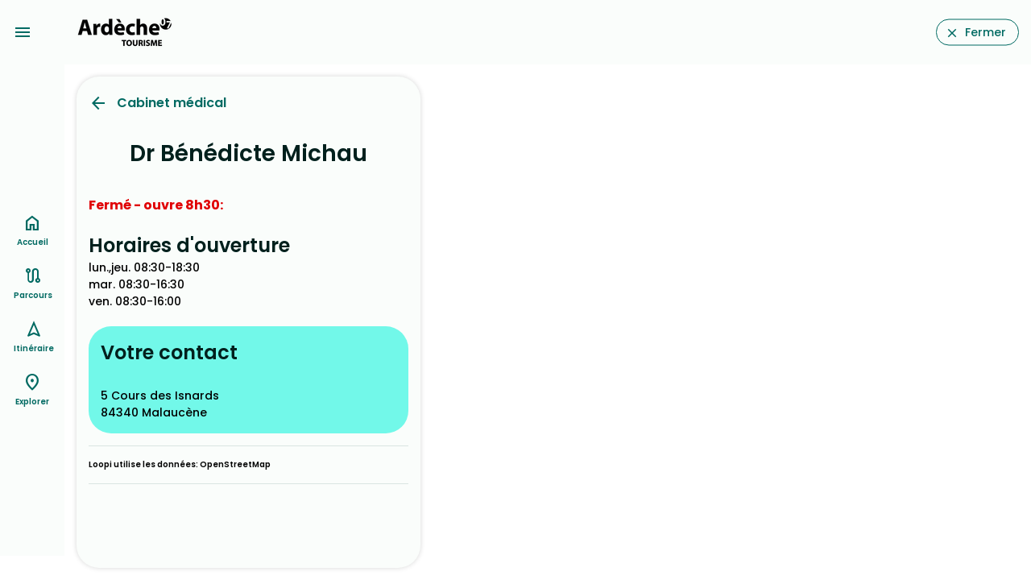

--- FILE ---
content_type: text/html;charset=utf-8
request_url: https://carte.ardeche-guide.com/explorer/sante/cabinet-medical/da0e1943-7d22-551c-9c58-3852abfcc073/dr-naniche
body_size: 128450
content:
<!DOCTYPE html><html><head><meta charset="utf-8"><meta name="viewport" content="width=device-width, initial-scale=1.0"><script nonce="GQ4ppGz1WOXWpiGAfTqBuBHp" type="importmap">{"imports":{"#entry":"/_nuxt/DyMZWI3c.js"}}</script><title>Dr Bénédicte Michau</title><link nonce="GQ4ppGz1WOXWpiGAfTqBuBHp" rel="preconnect" href="https://api.loopi-velo.fr/" crossorigin><link nonce="GQ4ppGz1WOXWpiGAfTqBuBHp" rel="preconnect" href="https://tiles.loopi-velo.fr/" crossorigin><link nonce="GQ4ppGz1WOXWpiGAfTqBuBHp" rel="preconnect" href="https://fonts.gstatic.com/" crossorigin><link nonce="GQ4ppGz1WOXWpiGAfTqBuBHp" rel="preconnect" href="https://analytics.loopi-velo.fr" crossorigin><script nonce="GQ4ppGz1WOXWpiGAfTqBuBHp" src="https://analytics.loopi-velo.fr/js/piwik.min.js"></script><link nonce="GQ4ppGz1WOXWpiGAfTqBuBHp" integrity="sha384-0IwGctZeXN4MWmUdtAIbxvgF1WCQxqNqK/OZagUUM79EU/t+WSBofFdbwbZEY57L" rel="stylesheet" href="/_nuxt/entry.CHTGdbZQ.css" crossorigin><link nonce="GQ4ppGz1WOXWpiGAfTqBuBHp" integrity="sha384-O3dVM81BaBxNaop17vzY9h5D3/V7EI94mV2gIFN8joPnnJ60s9zY2pohT5ESw2Cr" rel="modulepreload" as="script" crossorigin href="/_nuxt/DyMZWI3c.js"><link nonce="GQ4ppGz1WOXWpiGAfTqBuBHp" integrity="sha384-KDEt3HSK17K4gBMrCvwuOSSQRLGsB1T8WqABpiLzTPWacOY8D1IsFokcotmfmma2" rel="modulepreload" as="script" crossorigin href="/_nuxt/CVwzjbeB.js"><link nonce="GQ4ppGz1WOXWpiGAfTqBuBHp" integrity="sha384-RbIi7bivIzOaTnlTdPgoAmQUFIGiqsb+S/4YE+COATmtM53cRveFE1vnap4IA/du" rel="modulepreload" as="script" crossorigin href="/_nuxt/CXc5spRv.js"><link nonce="GQ4ppGz1WOXWpiGAfTqBuBHp" integrity="sha384-3/6OoQ/ZLb2brDICB12vP5jRT0LJINhbSBAKZ0e7ZjhmmHl9W9hvHvoe8okbLPTI" rel="modulepreload" as="script" crossorigin href="/_nuxt/DezmA4Tg.js"><link nonce="GQ4ppGz1WOXWpiGAfTqBuBHp" integrity="sha384-22CCpClQaLdEHd8ifRxdE5ZrXbGkQCW5xvVts6tan5uzvwjJOwcvLlFsIv82pVsP" rel="modulepreload" as="script" crossorigin href="/_nuxt/BK__ue19.js"><link nonce="GQ4ppGz1WOXWpiGAfTqBuBHp" integrity="sha384-DyhAfnWp5Q2DuINgzjI3qPJo1+SzLhl0vJl5u8m2Zr2YJMeKFKg7+A/cOmPXusf4" rel="modulepreload" as="script" crossorigin href="/_nuxt/lmOAyF9b.js"><link nonce="GQ4ppGz1WOXWpiGAfTqBuBHp" integrity="sha384-D2/73asPyHYlC+RQLTBQ7FMF2YuuOHRgcbp0X53ajZvKiwpcsqZ/cXV+gtfyOh7m" rel="modulepreload" as="script" crossorigin href="/_nuxt/I_sidRxW.js"><link nonce="GQ4ppGz1WOXWpiGAfTqBuBHp" integrity="sha384-cCX+9/bXp9Ov0ERoIT7OM+Nm6/ckBNLpUNCuG4hSuizth1EnWK5H6ov+qeol2KmU" rel="modulepreload" as="script" crossorigin href="/_nuxt/E1Cy5Xup.js"><link nonce="GQ4ppGz1WOXWpiGAfTqBuBHp" integrity="sha384-oKwIArDTRZWI9pBvx5+ulrU5/Dkk0oe2Wt2sdEmtxAigDeqarIib78nUMURb+jbT" rel="modulepreload" as="script" crossorigin href="/_nuxt/C0mbD2PZ.js"><link nonce="GQ4ppGz1WOXWpiGAfTqBuBHp" integrity="sha384-Wa7yIvvs2ZIHl/xT9f7to/HKfrcNVCmsLm5lwVVYTkaR2iP4mDa4jqxssS0Uwpi7" rel="modulepreload" as="script" crossorigin href="/_nuxt/BSHo5zp9.js"><link nonce="GQ4ppGz1WOXWpiGAfTqBuBHp" integrity="sha384-5M+92DSU83PLxWtwSxgOrF6Omk+gXOxN09m8HUZQHUa3u4HcuVkSAfIiQgc3juPf" rel="modulepreload" as="script" crossorigin href="/_nuxt/BgjVwH5r.js"><link nonce="GQ4ppGz1WOXWpiGAfTqBuBHp" integrity="sha384-F1+dVExAescmB4yKdhTGHMfq626NNYjIkT2pbYZrKJzrYD0jm6fVTFbX/iqdm0Zv" rel="modulepreload" as="script" crossorigin href="/_nuxt/BYlpnXXK.js"><link nonce="GQ4ppGz1WOXWpiGAfTqBuBHp" integrity="sha384-0qI7x4Pjqjj0AeE8dIhQUTfElUp/2IMx8Vl8X/cREdyAfHNwpbKCxtpUHFbt5p8w" rel="preload" as="fetch" fetchpriority="low" crossorigin="anonymous" href="/_nuxt/builds/meta/15af2dc1-73b6-4b24-a2d9-2cbf1af9ad0e.json"><link nonce="GQ4ppGz1WOXWpiGAfTqBuBHp" rel="icon" type="image/x-icon" href="/favicon.ico"><link nonce="GQ4ppGz1WOXWpiGAfTqBuBHp" rel="manifest" href="/manifest.json" crossorigin="use-credentials"><meta name="description" content><meta name="theme-color" content="#006a62"><meta name="apple-itunes-app" content="app-id=1489707336"><script nonce="GQ4ppGz1WOXWpiGAfTqBuBHp" integrity="sha384-O3dVM81BaBxNaop17vzY9h5D3/V7EI94mV2gIFN8joPnnJ60s9zY2pohT5ESw2Cr" type="module" src="/_nuxt/DyMZWI3c.js" crossorigin></script><meta name="csrf-token" content="eXusQfaX8KOSKF/TEV/P8w==:v9VRxRPIR8bjBtwc+vaYmiWLEy7Zs/H2yJlHHWGPOb3SaQmx8rO+czx3+qwzAOMG"></head><body><div id="__nuxt"><div style="--color-shadow-16:#00000029;--color-primary:#006a62;--color-on-primary:#ffffff;--color-primary-container:#72f8e9;--color-on-primary-container:#00201d;--color-secondary:#4a635f;--color-on-secondary:#ffffff;--color-secondary-container:#cce8e3;--color-on-secondary-container:#051f1d;--color-tertiary:#46617a;--color-on-tertiary:#ffffff;--color-tertiary-container:#cde5ff;--color-on-tertiary-container:#001d32;--color-error:#ba1a1a;--color-on-error:#ffffff;--color-error-container:#ffdad6;--color-on-error-container:#410002;--color-background:#fafdfb;--color-on-background:#191c1c;--color-surface:#fafdfb;--color-on-surface:#191c1c;--color-surface-variant:#dae5e2;--color-on-surface-variant:#3f4947;--color-outline:#6f7977;--color-outline-variant:#bec9c6;--color-shadow:#000000;--color-scrim:#000000;--color-inverse-surface:#2d3130;--color-inverse-on-surface:#eff1ef;--color-inverse-primary:#51dbcd;"><!----><div class="nuxt-loading-indicator" style="position:fixed;top:0;right:0;left:0;pointer-events:none;width:auto;height:3px;opacity:0;background:repeating-linear-gradient(to right,#00dc82 0%,#34cdfe 50%,#0047e1 100%);background-size:0% auto;transform:scaleX(0%);transform-origin:left;transition:transform 0.1s, height 0.4s, opacity 0.4s;z-index:999999;"></div><!----><div id="hearder"><a href="" class="bt-menu icon-material-symbols center" data-icon="menu"></a><div class="logo"><a href="/" class=""><img src="/image/styles/0/60/media/c7fe536f-018a-4ebf-873b-05cc089847ee/logo_ardeche_tourisme_noir.png.webp" alt="logo"></a></div><a href="https://www.ardeche-guide.com" class="bouton" data-icon="close">Fermer</a><!----></div><div class="carte-wrapper mode-popup" data-open="false"><div><a href="" class="menu-options-bouton icon-material-symbols" data-icon="more_vert"></a><!----></div><div class="carte"></div><!---->   </div><!--[--><div></div><div class="page-container large page-content"><div class="page-container-scroll"><div class="page-head"><div class="row"><div class="col-8"><a href="#" class="icon-material-symbols backlink" data-icon="arrow_back">Cabinet médical</a></div><div class="col-4"></div></div></div><h1 class="page-title">Dr Bénédicte Michau</h1><div class="tags"><!----></div><div class="slider"><div class="slides"><!--[--><!--]--></div><!----></div><!----><!----><div class="opening-hours"><div class="is-open"><div class="close">Fermé - ouvre 8h30:</div></div></div><!----><div class="text"><h2>Horaires d&#39;ouverture</h2><p>lun.,jeu. 08:30-18:30
mar. 08:30-16:30
ven. 08:30-16:00</p></div><div class="contact"><h2>Votre contact</h2>  <br> 5 Cours des Isnards <br> 84340 Malaucène <div><!----><!----><!----><!----></div></div><div class="mention-legal"><div>Loopi utilise les données: <!--[--><span><a href="https://www.openstreetmap.org/">OpenStreetMap</a></span><!--]--></div></div></div><!----><div class="bouton-toggle-carte d-md-none" data-open="false"><a href="#" class="bouton bg-primary size24" data-icon="map">Carte</a></div></div><!--]--><div id="navbar"><nav role="navigation"><ul><li><a href="/" class="" data-icon="home">Accueil</a></li><li><a href="/parcours/a-velo" class="" data-icon="route">Parcours</a></li><li><a href="/itineraire" class="" data-icon="navigation">Itinéraire</a></li><li><a href="/explorer" class="" data-icon="place">Explorer</a></li><!----></ul></nav></div></div></div><div id="teleports"></div><script nonce="GQ4ppGz1WOXWpiGAfTqBuBHp" type="application/json" data-nuxt-data="nuxt-app" data-ssr="true" id="__NUXT_DATA__">[["ShallowReactive",1],{"data":2,"state":1916,"once":1920,"_errors":1921,"serverRendered":63,"path":1923,"pinia":1924},["ShallowReactive",3],{"$fp4S74QOmeROYJ5oAvn5eQl_yRTHOEx6HnKNDb8SdTuE":4,"$fukTMtQW7qdy4DlkwMdjg3qfj2olVQhMN1ssSDnPLXdo":1804},[5,92,171,254,335,405,473,543,616,718],{"id":6,"titre":7,"type":8,"afficherGeometrySource":12,"contact":13,"resume":13,"descriptif":13,"difficultes":13,"infosPratiques":13,"libelleUrlResa":13,"pois":14,"urlResa":13,"urlVideo":13,"thematiques":15,"tags":16,"boucle":12,"distance":17,"duration":18,"deniveleNegatif":19,"denivelePositif":20,"geometry":21,"etapes":22,"nuitee":39,"prix":13,"prixMax":13,"medias":56,"lastUpdate":57,"disponibilites":58,"sources":59,"status":63,"cyclabilite":64,"surfaces":77,"marqueBlanche":90,"couleur":91},"8318da47-ab2b-47b4-8f27-16e3b095b8a2","La voie bleue",{"id":9,"code":10,"libelle":11},1,"velo","À vélo",false,null,[],[],[],12524,4889,10,20,"mrbqGebu\\HU@Ep@kB?ADUGGYUm@k@u@o@][]Sy@k@o@c@IEq@_@u@a@u@a@YQKEWMIAc@GE?O@I?SGYK_@MCE[_@_@e@a@g@Ya@OQ_@Iy@U}@UA?cAMWCMCm@GuAQKAc@GkAO_AMm@Ky@K[E]GqAWq@Me@KYEg@Kg@IAAa@GG?OCQBE?IMMS??Ee@Ea@EWEICICECCUQ{@q@_@YKIEEq@g@AAw@m@AAg@]MK{@o@CAiA{@IGs@i@k@c@KGo@e@m@c@{@m@GGs@g@GEq@c@o@c@g@[KG}@k@]UAA[WGGOMSQA?US[YSOCCMMSSOOMKMMIG?AIGACOQOSKMKK}@y@QQ_@_@o@m@ACiAcAi@g@m@i@KKsAmAy@w@OOk@g@WSe@e@y@u@SS[Wk@i@YWAGGOACAQ?GCEYi@MUACMUACIKKMKMEGIKOSSWGKMSO[Q[Ym@CEYU]Yg@c@UO_@]]WACOKQOQOMKECWUa@Yu@k@AA}@y@AAe@c@YOs@c@YOKCk@Om@MMC_@KUGm@Qe@Mc@KICe@?a@Am@?s@AS?]?m@?CA}@IGA[?IF[PEBINQXEJA?[Ha@HYHE@_@Ha@JE@k@Ty@\\q@XC@{@d@y@b@e@Xo@ZCDOPWZc@f@y@`AMNWXa@d@KNIFEDi@b@g@b@MLA@GJOVQXW`@ILi@r@_@j@W\\W^ORGJQ^GNARCd@CNKl@ERA`@Aj@AB?HKX]NZOUJEBUJ[LMFICMEAAGGEGEKDI@G@A@M?OCICACGDKDU?A@_@?ECK?EQAC?ODOLGD[`@GHMTGb@IDGDWLKHc@^QNQNWRQFEBG@_@NKDE@MJ}@n@CB_At@m@d@i@b@[VYTk@b@c@\\a@Z[XcAv@GFWP_@Va@XGDSNOJABURSPa@^GDc@b@C@KJSRq@l@UTEFc@j@QTQRe@j@c@d@[^GH]^STKLUXm@p@MPMJ[\\QPMNc@f@GFW\\OPKHWZQNSTCDQXA@O^O\\Q`@IRIJe@j@]d@OPCBQHGBKMIMCEMc@K[K_@ACM[GOAOCYCQ?A@Y@WAWCq@COGi@Iq@?ECOEa@Eg@MiAAKGm@CWAQAe@?MAGCMCQG@GBGBC?KTKVUf@[p@MVELKVMPe@n@ILQX]l@AD[t@Wl@Uf@?@Oj@Mf@CFENKZCH]~@EHMXQd@MZUh@MZETId@Kh@??Mf@Oh@Mj@A@OPUVMNCHSp@M`@K\\Sn@Sr@IXM^CPKh@G\\Mb@Oj@Wx@CJYv@Sl@Up@GHQXA?SL??SD]FE@Y^OTOPOROTQTOTQTSV}H~IzH}Ia@d@c@f@i@n@k@n@g@j@ST[\\WXa@d@MNMLWVWVg@h@_@^[Z]^SRUTYXSRCBOXIPMTe@|@Q\\GFYb@_@f@KNUVSVMLORMLGLYd@QXABWXA?SLIDA?a@LA?MFSJA?MLSNIHIFCBMHm@`@WPo@b@a@Vm@b@w@f@s@f@o@`@[RQLYJi@Pc@NYJUHKDWHu@Va@Ne@N]L_@JGD_A`@k@VWLIBKF]N_@Ng@Vg@RYLA@g@Ha@Ha@HI@A?KDEBABAFIICCACCE?A?GECACEEAACCACEBKFC@ABIPEJuA`ArA_AED[RYRWPOJ]XMHODk@LmAXe@Jg@Lm@LkAX[FSD]Hu@PUF]Dy@Nm@Ho@J_@F{@NC?i@Pm@Pi@PE@[EMAODE@IBSFUHG@SFWFC@C@OD_@L??c@P_@No@VUHg@Rg@Po@TIDe@Js@PkAVA@QD]Js@P}@VYHSDi@LA?y@b@C@a@Rg@Vo@\\q@\\s@^s@^c@Ta@RSF{@Rs@PWFc@JA?S@k@@i@@i@@_@?o@BqA@k@Bq@@E?s@Bs@Bk@Bm@@oAFo@Bc@@_@@]@W@M@C?GBMDUFUHA?U@O@O@I@IAYA[AKAOB[DYDE?KD_@Lc@LGBi@Ja@Hc@Hk@LUD_@F_@FQBa@D[F[DKDa@R??]XC@QTW\\QVGFGJ]p@OZEFOVITMXGJADABUb@INEFGFCDCDCB?@CBCIACISGQEG?AEMIOACGGACMASAIAGAMAKAKAEACACAEEEEAAGC??E?G???E@K@?G?E@A?CDGBI??DGDGFI@ABE@?D?D?HAD?BANEHG",[23,42],{"id":24,"titre":13,"geometry":25,"adresse":30,"ville":31,"commune":37,"medias":38,"ordre":39,"etape":40,"descriptif":13,"distance":13,"duration":13,"coupDeCoeur":12,"conseil":12,"poi":13,"pois":41},"75c33db5-caa1-41fe-8bf1-540a9f3b7e5c",{"type":26,"coordinates":27},"Point",[28,29],4.86451,44.910625,"60 Chemin du Ruisseau",{"id":32,"insee":33,"nom":34,"code_postal":35,"pays":36},"FR07316","07316","Soyons","07130","FR",{"id":32,"insee":33,"nom":34,"code_postal":35,"pays":36},[],0,"point",[],{"id":43,"titre":13,"geometry":44,"adresse":48,"ville":49,"commune":53,"medias":54,"ordre":9,"etape":40,"descriptif":13,"distance":13,"duration":13,"coupDeCoeur":12,"conseil":12,"poi":13,"pois":55},"6679387a-fa32-4243-b42b-9d2be8350977",{"type":26,"coordinates":45},[46,47],4.845752,44.996902,"8 Rue du Rhône",{"id":50,"insee":51,"nom":52,"code_postal":35,"pays":36},"FR07059","07059","Châteaubourg",{"id":50,"insee":51,"nom":52,"code_postal":35,"pays":36},[],[],[],"2025-01-22T10:40:54.678Z",[],[60],{"nom":61,"url":62},"Nom du contact","https://www.siteweb.fr",true,{"route":65,"cycleways":68,"veloroutes":71,"voiesvertes":74},{"percent":66,"distance":67},13.14,1645,{"percent":69,"distance":70},86.85,10878,{"percent":72,"distance":73},0.58,73,{"percent":75,"distance":76},84.61,10597,{"lisse":78,"inconnu":81,"rugueux":84,"accidente":87},{"percent":79,"distance":80},43.45,5442,{"percent":82,"distance":83},8.24,1032,{"percent":85,"distance":86},48.03,6015,{"percent":88,"distance":89},0.27,33,"45db27c0-2167-4733-9cae-2efcdedae140","#4c6ebd",{"id":93,"titre":94,"type":95,"afficherGeometrySource":63,"contact":13,"resume":13,"descriptif":13,"difficultes":13,"infosPratiques":13,"libelleUrlResa":13,"pois":96,"urlResa":13,"urlVideo":13,"thematiques":97,"tags":98,"boucle":12,"distance":99,"duration":100,"deniveleNegatif":101,"denivelePositif":102,"geometry":103,"etapes":104,"nuitee":39,"prix":13,"prixMax":13,"medias":139,"lastUpdate":140,"disponibilites":141,"sources":142,"status":63,"cyclabilite":144,"surfaces":157,"marqueBlanche":90,"couleur":170},"1eec026b-9aff-424b-a8e8-befa3296611d","La Via Ardèche",{"id":9,"code":10,"libelle":11},[],[],[],56369,19869,331,286,"{}goGeoxY??NV?@b@hAZv@N`@f@nABBTb@^r@??Xf@V\\BD`@d@@@r@n@@@hAn@`Af@x@`@tAt@n@\\tBdA??TLXP@?p@h@XRNNl@n@@Bf@r@`@l@PX@DTf@Vd@?@Rd@@BL`@f@vA@BXv@??P`@@Bj@jA@@vAhB@@VV@?j@`@@?NLPLLH@?f@VJDTJnCdA^N`DnANHt@VhBn@@@l@FH@n@FD@`@Dz@HzA?{A?T?bA?pAIoAHPA|@G@AlAWBAz@YjC}@TGj@S??\\I??DP??FF??D@B?B?B???JKDCBCBE@CBE@G@C?E@S??|A_@tASl@Ir@Kt@EpBAj@D`@@D@lBXd@N|Aj@HBLF??BBRJHDBBzCvAFBh@ZNH\\P|@`@HD`DdB`Ah@fAd@p@RVJ|AXP@^BxACH?nBMv@KbD_@JCzDcA@?tD{APGl@a@tBwABA^WbB_BxDsD@ALI@ANJ@?\\Z??`@^B@b@V??NL?@JR@@JJ??FY?ALi@Li@??CE@OAN@O???MAQ@NAOAO@LAMEOBLCK?AEK??EGCEEE???G?A?EACAS?G?IAE?G?E?I??BG??NOz@}@bCeC??d@a@n@i@j@e@@?h@YdE}B??zBiArAo@rB}@ZOd@UtBaA??PK@ADAVMTKRK`@Qd@Uf@W\\Oh@Wf@U\\QNGVM^Q^Q^QZQd@Sj@Yb@S`@Sb@S^Qb@Ud@SDCRKf@YJGDAFABANGVO\\Ob@U`@Sb@Uj@[LGXMr@]l@Y^Sp@[f@UXOFC`@Q`@Sd@Sb@Ub@SDC^MRKB?\\ILENEHAREZGd@IZGd@ITE@?f@Kf@Ib@IPCBAb@INCJCVENEFA@?VEB?^IXGf@KJAXM\\MFCHEZQXODCRQ\\WHGNSX[RUBGVa@Xa@@AN]FMP_@Pa@JUJULWDMXo@Zu@Ti@BGFMXc@NYBEVa@T]@ATUPQZ[Z[?APMLKFEHEJEPIFCZMZOFARGVGNCj@K@?b@G@?j@I`@G\\GHAb@Ib@IVEDAd@K^IbAYaAXr@SLEFE\\ONILIf@]??\\YJKPQZ[?C\\c@LQBEV_@BCNSBGNWDKJWRk@Tk@HYL]Vq@Vs@DKNa@Pk@\\aAXw@Tu@Pe@DKb@eA??DMBITs@Xw@?A^cAXs@Pe@DMXw@Tm@Tq@Xs@Z}@@CTo@\\_ABERo@Xu@Z}@Vy@BEDKDOPi@DMTk@BGTm@`@iA??d@oARk@Pc@Vu@JYDOXaAHUTu@Na@HWZy@HUr@uAs@rANWVg@JSNUVc@JOBCRUPSPQTSBCl@a@BATM^S??ZKVI@?h@IXGFAFAd@E??PC??j@Eb@E@?f@GLCf@IB?^M@?VK@AVMJG\\S??VS??ZYHGNQPSHINSJQBINU^q@?AHQTe@Xm@FON[LYFKBGXk@Xk@Xm@@CTc@LWRa@?ARWZe@??X]BCTWBCVUFEVS@?NKNIBCTKHEFENG??\\MB?RGNCTE@?`@ED?b@Ah@Ab@AN?h@A`@?|@AL?l@Ad@A^A`@CTAH?`@A??l@APA\\?h@?D?L?RA@?F?BAF@FBD?F@F?VBVD@?TD\\F??ZFt@P??f@JZHb@Jf@Jd@Jz@RhAVVF`@JPDJBHBB@b@VZRB@@BDF???D@B?D?DAB?FAF?D?H??BD??F@B@F?J@F@N?D?NCJA??LGJG??FADAD@D@??JHPLXT??^\\Z\\JHNPX^RTHJNRX`@`@j@T\\\\d@V^d@p@DHV\\@@Zd@FJ??LP??T\\V\\LR@@f@r@T\\d@n@PV@?\\h@\\d@Zb@\\d@^h@\\f@X`@X`@j@x@^h@f@p@BDV^^j@^h@^f@FJb@l@Zb@`@j@X`@^j@TXZd@\\d@d@p@TZV`@^f@Zd@^h@JLNTZb@V^`@h@d@p@d@p@f@t@V\\RZXb@??JXHX??Zd@FFLXBFJZDN?@@@DPNR@SDOBC?A????DA@???BD@DFL@@@D@D??JNV\\PVPTFHPVZ`@PVRVTXPXTXV\\V\\HLRXX`@^h@V^Z`@Xb@DDPVPVFHRXX`@V\\HLNR\\d@RZZb@V`@NRJN\\d@LRDF\\^RT@BXT`@^h@`@b@`@B@DBb@VZPFDB?ZJb@Jn@Ph@N`@JF@BBb@Tp@^ZNFDFD\\TXT@?h@d@??j@h@??\\`@NRBDRXRZDFRZ?@R\\P\\\\j@P\\^n@LVHLTb@Tb@T`@R`@NX`@v@Zj@Zj@P\\\\n@`@v@\\p@Zj@R^@@\\p@\\n@Xh@Xj@^p@b@z@Zl@P\\NVb@z@HLNXJTR`@LT??f@~@`@t@b@x@Zn@??^n@HNHLV^NRBDXZRVDDZZB?\\XLHNJ\\R@@d@R^P??`@JZJB@h@H`@DLBP@L@@?L?`@A??ZC\\CF?b@Eb@GF?f@Gh@Ip@If@Gf@GRCNAh@Ir@I`@GDAb@Gf@G??b@Cx@Gj@Cn@Ef@ELATCh@Ed@Ef@Gj@E^El@G@?b@C??v@Cl@@k@Aj@@D?h@DB?x@J@?`@HXD@?ZJPFTJTH??h@Xv@b@u@c@d@XNHXTf@^^Xb@\\XTh@^`@ZXTh@^d@^XR\\VXTPL^Xd@\\??d@Zd@\\n@b@l@b@??`@b@h@l@f@h@?@LNZX\\`@Z\\zBnB{BoBNL`@\\b@`@\\XFF@@XLd@TJFVJXJB@`@J??f@LPB@?n@HRBdA@cAAj@@V?H?h@Ej@Ii@HZELC\\GHCj@Q\\K@Ap@Yh@[g@Xb@WBAVSPKNOHGFGRS@A`@_@`@a@^_@`@a@^]Z[PO@C\\Ub@Y\\W??VO\\QVMDCb@Ob@QFA@?h@INCd@Ip@KHATCNCB?Z@R?J?^@j@@NBMCLBH@b@F`@FD?LDb@N`@JJDTJj@Xl@X\\PB@ZN\\N@@`@Pd@Rd@Tf@T@@??`@P`@Pp@Zj@Vf@TVL`@Pb@R??XL`@Pf@T??f@Tp@ZPFVLv@^t@^h@Vb@RLFNJFDZPHDFHPNLHh@`@b@\\bBzAcB{ALJPPb@^^\\?@^\\FFPPBBRZJN@BV^`@l@\\d@\\h@BBJPNVLTJP^r@DHDHZr@Vn@P^@FXv@Tt@@DPp@BLJf@DP@HJb@R~AS}AHn@Hl@?DFf@Fp@?DJhA?BBr@@X?P?hA?p@Az@AvAAt@?F?JC^Ah@ANCl@Ct@ALAh@Ap@Cj@?HAr@?@?t@?P@n@?`@?BBt@@`@@^Bb@?F?BD~@@LB`@B`@B^BZB\\Hl@@PBVBN?@L|@??D\\DZ@BHf@DVBNF\\?@FVJ^Jh@@BFZBD@HFR@DHXRv@Tx@DNFRDNX`A@F\\hAJ\\J^Vx@Vz@JZ@DBFV|@V|@XbAX`ANj@?@Vx@Pp@X`A`@tA??FTNd@Rr@Tv@Vz@V`AZdAZdAV|@FRBJ@DBFPn@Tp@Vz@V|@Rp@J`@Rn@Rt@V`AV|@\\hARt@DL@D?@@@B?B@??@B@H?G???B?B??AD??CBC@CH@E?@AB?DAD@JAI@F?@@DBF\\Z][JHNN@@FHBBBJRr@Tz@DPPj@ZhAVx@T|@Pj@DPBDDPTn@?@Lb@~@jC_AkCXv@Pd@Rl@@DPd@JV??HR@BN\\FLP^Vj@DHb@z@LVV`@Zj@Vb@JLNTBDT\\DFZb@NRDD\\b@b@h@@@d@f@`@^^`@BBVTb@b@TTFBf@`@b@ZDB`@V`@X@@b@VZPNFNH\\PRJ\\LLDRJ??B@@@@@DBHDTH^LB@d@LD@\\H\\FLBF@t@RF@LBHBh@JZFD@h@Jb@Hj@Jl@Jb@Hd@Hr@LLBZFf@JJ@D@^@f@B??j@?r@?Z?R@bA@`A?f@@B?FAF?LAK@JA?ADC@?DI??DIBCBEDI??\\PDB??HBD@@?NCFAXI^Kh@OHCl@Sd@Q`@OXK@AZQ^U^UHEPK\\S@AFG@A@ABC?C@GDIEHBG@A@?FGRMBC^Yh@e@`@]f@a@ZYd@_@HG@AHEBABCTQVSVUBAHINOBALMTQXU\\YNK@ANI@ARQTQROHGVU??FEDC?AFKBE??HGJKNO@?LKb@]`@[`@]TODE??@@?@?@BD@B@B??@B??JILKXW??ZS\\YHEBAHEFC??FADA@@@B???B@D??D@D????C@G??@CBC??J?B?JAF?TA??BEHKBE??BSBQ?CBCFKDE@ATOFCHE@CJGB?VI`@OJCXITI??\\G^Gb@I@?f@G`@G^EVCB?f@Ab@A^?Z?B?L?b@B`@@L@B@^Dj@F\\D@@`@FXFXF^FD@TBP@??T?FAB?B?F@B@PDJBbDbAaDcATH^LXHf@NVHPFtAz@uA{@XPRLd@Z@?LJNJ??DLDH??FT??BTBH?D@T@D??BFBH??DDDD@@??B??A??@A@EBEBE??BE@??AD@@?B@BBFHFH?@LJRRXXb@`@b@`@ZZBBPTBBDFFNDHBD@@?@@JBP@P??@@NNTXZ^\\`@LNNPd@l@\\`@`@h@d@j@@@NR@@@Bh@l@@@V\\\\`@b@h@f@l@l@r@LPPR`@h@n@t@`@d@j@r@v@`Ap@v@n@v@x@bAf@l@d@j@n@t@h@p@VZFF@@VX@Bv@~@v@~@l@r@\\b@v@~@r@|@l@p@^d@p@x@~@fAv@~@x@bAl@t@`AjAn@t@t@|@j@p@PR\\d@l@t@x@`AdArAz@fAr@z@j@r@r@|@d@l@@?JPFJDF@@FFn@x@m@w@f@p@DDNX\\h@d@r@LTJP^p@f@z@l@dAR^FJVj@Xl@b@z@\\v@n@nA`@z@DJ??HN@B\\r@^v@\\p@b@|@^v@Zn@b@~@`@x@HP\\p@j@jATf@j@hAp@tAd@|@`@|@d@~@f@dAb@z@HP?@J`@DT??Lb@Nf@FP@BBPN?O?N?F?L?N?D?@?RCFA@???HTJT?@BN@N@BDXBNHd@@FBLHx@Hh@BP?DLr@Lp@Hb@??C\\CRAJ?@F\\Jt@Lx@Lz@N`ALz@Hf@?BRjALr@Lt@Lt@P`ABPBJ@FNj@Lf@Nl@HZDN?@Pd@Vn@Th@FPJTXj@Rb@HR@@VXZb@XZRX@?F?HAH@??FDB@LJFFFFHJ?@BD?F@B?@?DDAD@@?FD??B?@@^b@VZNR??@LBR@J??@BHJTVTZ`@f@^d@BBTVf@j@h@l@VXj@l@f@j@LLBFVZV^V^??PXb@p@b@t@`@n@Zf@PZV`@LRFHZh@Vd@T`@Vb@Vd@Zh@??ALXh@Yi@FJDHDHDH???L?@CFADCDILCD?BK^IXERBSAH?DABD@XVB@^TJFXNRLJFZPJJRRDH`@p@Xd@JPXl@j@bA\\l@h@bAv@xA^p@BFZv@Zv@b@jAN\\@@DB??D@??J^Lb@@F@BJPNZ??Lp@RfA^zBRbAtAbGuA_GXjATbAXlAJ`@??P|@TjAHd@DT@FTz@Pt@i@yBh@xBJVBF??XjANp@?@DN@@@DBNBJNn@Jf@???P??RbA??^nBZ`B^lBTnAH`@P~@XtAd@|BZbB^jBb@vBBLZ`BHb@Np@^hB`@nB`@lBb@rBd@~BBLXrA\\jB\\fBVrADR?DIFIRBV@n@?BG~BEf@w@fC[r@i@p@NJJPx@zBPd@PVz@l@VTJLjAtDDHFHJHbANv@VBBLJTf@@BRn@HXFd@BLFj@@JFXLRJHLEHOPh@Ph@j@xATf@@@t@~@PR@BJJJLp@x@`AhAjArAzAdBBBvA`BpAxAlAtAp@v@^`@bAlAdAnA|AhBnA|ApIpJRTj@n@RTV[F{@BCTa@s@c@QSYe@ISHRVb@@@PRr@b@U`@CBi@TIj@RTh@j@xKnMPTT\\r@jAJPjCzE`DbGr@{@JGXSLIXtAl@`BDf@CXBYEg@Wq@Uo@YuAMHe@Zs@z@HPhDjGhApBFN`@~@`@fABFd@xA\\`Bb@rBb@UNIBIHUB]NHF@DD@D?L?TDXHTXNBH?LETKr@Js@DU?MCIYOIUEY?U?MAEEEGAOIC\\M^OHc@TJt@rZvwAjByAvEgEROX[l@aAcJ{S@[aEuIeAgCSm@Rl@FL|@xB@BhAbCrArC\\r@BDAZ??\\v@fAdCnAtC~@xBdB~DFL??Za@@?^w@@ANc@?AFk@???a@???[@EBa@?AFe@?CLm@??x@Z??\\P??r@f@p@h@PLZVRPDDPNBFNRRZh@`Bi@_Bf@|A^tA]sA\\rALd@??JX??Z`@X`@HJNPFFd@b@@@b@X@?TJB@VFB?d@F@?h@@P?B?TBH@NBPFZJRHLFZNB@f@H`@HZD^FTDLBNDFBVNB?^V@BPPBBZ^j@p@NRTVd@f@@@NJ@@ZVLFv@b@RJFCF?B?N?JDF@VJx@x@y@w@f@d@PPFH\\^HHHFPNB@\\RRJDBHBLBH@J@J?DBJBHDHDFDVT@B^d@@BZ^BBRRZZd@`@HHRPHFHDZN@@^L??VFZHPDNDJB??HH@?JFFBH@J@BAXAV?RAH?V?H@N?HDPDRLx@b@JDTNVNLHZTDBVZBBV^T^DFFDJJ@@JDD@XDD@\\FB@H@@@JD@@HJBDDHBHBPBR@LDf@??@N@P@HDR@DBDDF@?f@N`@NLDTFd@N`@Jh@Pd@L\\JB@\\Jr@V^Ln@TTFPH`@Nf@RDBj@T`A`@p@VPHB@BGRg@@E@EAI?GIYMi@CIASCS@U?G@m@@C?[@GBOFQBIHQFUBMFWBOTeAFS@?f@V`@TNDn@X??^JJ@@@N@??f@LD@v@RJBLB@?`@?D?@@ND@?L@@@`@NXLRH|@b@LFNFXJB@`@D??^DPB@@DXBJ@BFNHR??BP?FAFAF??IHA?UJLCD?B?RCPA@?V?B@PD??J?JA??DCJI??RW\\c@NQ??DCBABAD?@?HB??TP`@ZRNDFPN@@FL@B?BBD@BDB@?H?HA??HG??DKBGHI??FCB?@?F@??JHVRNNj@b@TPRL\\VHFD@LFB?H?HA??TG??\\GJAB?RA??ZHLBNDn@PRDBB`@RXLTNf@ZnAt@B@t@b@`@VD@`@Z^Z??NVNZ??Dj@@DHf@D^??Xz@?@XdAPn@?@DV@@AP??G\\Ij@EVAHGn@C\\??KVA?]AA?M?A?GH?@M`@M\\ABCAGC?@IPCLITEPA@Cb@Iz@??GZAHFFZT`@VBBRRHJt@f@p@`@z@f@dAl@n@^TLJFHFHHt@l@nAbA@Bh@n@NPj@r@DBDHFFFHRXHH??DJ?@T`@JRNXBHZn@FLP`@Pd@DNFTRt@Rp@H`@Rv@?@NbATrA??NpAN`COaCLxB@FDjAHbBBd@HbB?FPxC?HJvA?@RvA?@^dB`@jBVjA??VhAFV@BHl@Hh@J|@@@JzA?@?hA@LC|@?\\APEdA?FIhAMpALmAKfAADOv@GZ[lAGNGT??Wn@?Be@lAc@jAc@hAA@c@lAc@jACHc@nAg@xAGPSt@]lAMb@ADERUnAAF[bB?@]jBAH[zAa@xB]`Be@dCOx@Ml@_@rBc@xB[hB_@pBOr@CRBSNDPX@JAJKZa@MEAD@`@LJ[@KAKQYOEQbAYzAa@xB[~A[dBc@|B[dBY|AMn@SfAWrA[`B]jBUlA??[~AY|AY|AQ|@?@I~@AHGlAAREXEh@?BAVCh@?@?fA?@BbAB`ABPCOBN?H@PBf@??B`@@LBTFd@??@HRbARjARdAJp@`BnGaBoGRt@ZlA\\pARx@BLRx@@BP`AHb@Pv@Hb@Lb@L`@L`@FT@Dd@rBVfA?@`@dBT~@DR^`BTdAXnAVjA??Vj@Rd@\\z@FL~@hBHLXd@d@t@d@t@DFP\\^z@l@jABHh@lAR`@?D`@zAZlAJ\\Pr@p@lCh@vBPn@Pz@h@zBZxAr@zCPv@??d@vAd@tABJBFHLJX`@~@P^@@l@|@n@z@z@jAh@t@x@hALNfArA`@f@R\\\\n@FJ^v@P^DH^hARr@ZfA@JRbAVrAP`A?@L`BL|AJhAJpAN|@TrAV|AP`AXbAb@|AVr@r@vBDLr@nBx@|Bv@zBDJh@rA`@fAJTd@~@`@x@@@^f@DDRVHF\\VNLZVRNFDRLPLBKDU??r@J\\D??DBNHRHLBb@N??\\BF?H[RFLDPFZH@?b@Jt@RAH?JAD?JF@TBLD`@Jf@NB@D?D@D?BEDGBGBMB?J@F@B@F@B@^JFBTJb@RNHLDf@N`@N@?XL@@VJB@LJHDCFA@CHEFO\\CHEJEFABCDFBTLZL@@\\LHDTN`@VHHVVJJ\\\\BB^b@JLLPHLPXBBZ`@?@BFLZVr@Rf@Vp@N^?@Nj@Rr@DR@BP~@Nz@F\\F\\TlALn@Jj@Lv@RbAZ`BBPBNJl@Lz@L~@Jt@Nz@Jr@N`AT~ANfAPhATxAHf@BRLfAL|@??Lb@@BJl@Fp@@NH^Pl@HTRr@BD\\bAHRL\\DJTf@?@LRXd@??HJVXNL^\\`@\\@@l@X^PDB^R@@l@N`@Jd@J\\JJB@?lAXnCn@VBpAJjBKb@CrCq@lDw@b@MNCrA_@~Aa@JAbAMbAMf@@vB?ZD|Cb@TDlFpA|@TzA\\~Bf@dB`@dBb@fCl@`@HjCl@rAZVF|Ar@n@\\RJ~ApA`AdAJLhApApAdBNRlAtAtA`BNNz@|@`Ap@HDxAn@l@RRDt@LrAFJ?p@CtBM^CpBMfF]f@?XAJ@F?p@Bd@F\\Hf@Jt@JH@|B^b@FN?",[105,124],{"id":106,"titre":13,"type":107,"geometry":108,"adresse":112,"ville":113,"commune":118,"medias":119,"ordre":39,"etape":120,"descriptif":13,"distance":121,"duration":122,"coupDeCoeur":12,"conseil":12,"poi":13,"pois":123},"22b7e155-6453-41ac-8a66-a0bbee4afc96",{"id":9,"code":10,"libelle":11},{"type":26,"coordinates":109},[110,111],4.390426,44.610375,"3 Rue Denis Papin",{"id":114,"insee":115,"nom":116,"code_postal":117,"pays":36},"FR07019","07019","Aubenas","07200",{"id":114,"insee":115,"nom":116,"code_postal":117,"pays":36},[],"etape",54794,18813,[],{"id":125,"titre":13,"geometry":126,"adresse":130,"ville":131,"commune":136,"medias":137,"ordre":9,"etape":120,"descriptif":13,"distance":13,"duration":13,"coupDeCoeur":12,"conseil":12,"poi":13,"pois":138},"c52150e1-2a6f-4fe6-b1b7-6c6d51342e3a",{"type":26,"coordinates":127},[128,129],4.130648,44.304144,"240 Rue de l'Industrie",{"id":132,"insee":133,"nom":134,"code_postal":135,"pays":36},"FR30120","30120","Gagnières","30160",{"id":132,"insee":133,"nom":134,"code_postal":135,"pays":36},[],[],[],"2025-01-21T08:40:21.069Z",[],[143],{"nom":61,"url":62},{"route":145,"cycleways":148,"veloroutes":151,"voiesvertes":154},{"percent":146,"distance":147},28.04,15810,{"percent":149,"distance":150},71.95,40557,{"percent":152,"distance":153},0.2,118,{"percent":155,"distance":156},52.54,29621,{"lisse":158,"inconnu":161,"rugueux":164,"accidente":167},{"percent":159,"distance":160},47.92,27015,{"percent":162,"distance":163},19.78,11152,{"percent":165,"distance":166},25.8,14548,{"percent":168,"distance":169},6.48,3652,"#246ab3",{"id":172,"titre":173,"type":174,"afficherGeometrySource":63,"contact":13,"resume":13,"descriptif":13,"difficultes":13,"infosPratiques":13,"libelleUrlResa":13,"pois":175,"urlResa":13,"urlVideo":13,"thematiques":176,"tags":177,"boucle":12,"distance":178,"duration":179,"deniveleNegatif":180,"denivelePositif":181,"geometry":182,"etapes":183,"nuitee":39,"prix":13,"prixMax":13,"medias":239,"lastUpdate":240,"disponibilites":241,"sources":242,"status":63,"cyclabilite":244,"surfaces":248,"marqueBlanche":90,"couleur":253},"b2ceaee9-2c46-4d06-92df-0be645986804","La Grande Traversée de l'Ardèche VTT",{"id":9,"code":10,"libelle":11},[],[],[],96162,36601,1859,2899,"cdorG{cj\\AAS?SDURO`@EHO^Qd@OVIPOb@GZAPALCFAZE?m@Ee@Cu@IECMGKKa@[]Qc@Ak@AIAIBiAVCBUFEBIRGlABXTLFFDBH@JDf@LZHNPFDFHDNJNf@`@PHTLDFFFLPJZANGDI?G[KQGGIGMAICY?OAOCMCG?AFDHHDHHHBJJFR@B@TMbAKXO`@KR]VDFDFJLLRVd@HTFVBHF^^l@PZTVRVd@^\\N@RPPJ`@JLJDLBFNBLDLFNFTLNJXBPDH@FFBLDP?JD`@Xt@VLNNNDA@ECOEOGWOi@K_@Ek@G_@@OFWHMLCV?RFVLp@LNTPXT`@H?TCHCF?J?J@VRJNNJTNH?TFd@`@@@LBNPL^P^JHJLTXJFJHVb@HT\\x@FZZ^DDX`@PXTt@^NNd@Lj@TNNPHP@RCH?HDHn@Fb@D^?TFF@d@A|@?h@Zt@RJJJPDl@@PAr@?`AE\\K^SnAGt@C|@Ar@Ir@Kt@Ch@@v@?FADBX@\\GRAXBHP`@d@f@Ff@PJHV`@b@b@v@RR@ZJTJNNd@^jAHd@Jj@Jd@L`@Lp@F`@DT?VBh@J^Lr@BJ?RBb@Dr@C`@Gf@IPGNKJKDOAKEI?QEGAEEE?AB?F@XBJ?LEfACTCNCAeCx@MXGNEtACpBU~@i@dA_@zBABW^gBpES~@GlAFp@Nn@DTEz@GXGJyA|@sEfCbBjCj@fAl@vBd@zCl@hC\\rCJn@F`@dAhGNv@AtATnBLrALdAbAxEJrABTLn@ThAT?jBNb@Dl@HZD^Du@hAGJu@|Ak@zA[n@M\\aCtEm@`AgBjCo@p@]j@[bA]j@On@UvAEn@Q`Ci@xB_AlBaA|Au@nAc@d@\\`@`@z@@@X`@lAv@`D`A|@LvA?~Dd@n@^z@~@lAdAv@p@x@`@pEbAT@vAVbBB`@bBJvA@xAAf@Ij@Qh@ORa@\\WVEJITUz@GTGv@GzCMTiGhGW`@o@lBe@x@]t@o@bB_@pAy@jBm@rAEFUbAQx@q@rASfAWTUb@?nAFj@_ArCSb@[DYQq@EKLEf@Lb@Rf@@f@Ch@WXQXUIUq@e@cA[]c@Dc@^[ZBhAX`AL`@Bn@Ol@YfAw@pCWtAQx@MlABzFU|@SV}DlA_@ZgBlCGJqAvCYVaB~@[jA|@bE_BbPK|@Cf@Q~@m@rBg@nAS\\iCdB}@hA{@h@CPy@ScA]aAkAW}@eAeBI@GDiBjBSXQVCXh@zA@XIHP`@PPf@`Ap@x@Z\\@f@?h@GfABh@L\\Pp@`@hAV`@T\\NN\\RLH?X?\\DVC\\@XHLN@XANBVj@Rd@N^d@dADf@LhAPbBV~@Jj@B`@GTMn@EL@NJFN@^JNJt@lAZ\\ZTTHNHJ@HEIm@Ym@a@}@k@{A]wAGcAIkAB{AA}@HM^FXPd@|@x@lAh@vAr@lAT`@z@rAb@VLTn@Z~@`@lA~@b@Td@\\l@pAVz@\\r@Pr@FjALdATh@d@j@d@PFKZn@v@z@lAZlAVjALx@^hBpAh@ZJXL|AA~@@b@LRN]FKLO`@QPGtAk@fAi@]u@YMwBwFk@w@Em@M_@KYG[NiBZyCZgBJOTc@Z[RQVW@EAMISGQ@ENSXUd@MVKdBqA?m@@GBi@Bk@RQCoBAoBM{@A[DEp@OXIXg@PSz@u@tBeAfA]`B[xAY~FgAj@MjBMlAFbBNb@FfDj@vBR\\?iAq@g@m@m@qAuAsCNWdA}@h@SjCk@p@UTStD}Cd@]\\OPDn@`@rAfAVDb@FVKx@g@JAP?N?tI@e@iAYi@eA_BSUOQ?]@a@h@qC\\cA^kAd@oAPsABOF]Rc@EWo@gD?OBIdFmFy@{AIIi@e@iBw@{DiCtAcGXk@vAcAT[DGj@c@tA_@n@A\\Lz@|@f@X`@FnAIt@F|@Bl@OxA}AnAYJDTJzA`@xB~@rBjBvBdERHpBn@`CtAlBhAhAJpASnAHXHFWJHDRAl@[xCEpA?`@?pBB`@j@tCBtACz@ItB@tAVbBq@jCf@L^pAEnDVnCZM~@UpFmA|@Al@DPAp@w@j@k@nAg@NGn@SRh@r@b@`@d@Zz@FTNf@\\p@bB~AHEDEBAaCcJDEj@e@nAkB|CqDt@{@fBy@z@a@pDeBhB}@hCkApBkBBCdB}BxDuChEeAjAC`Gt@n@Ed@YfBeAv@[|B}@vJ_GlBYdD{BbAe@jAOjAMz@Wj@FzALv@At@I|Ck@h@SjCgCh@SlDa@n@I`AHlAd@jDf@xAh@`@NZAXOpAaBfBmA`AiAjAkCdCsDx@u@NI`@Md@DZ@|@Fz@NXNRRb@h@DRBDJAp@Wn@GpCgAhF@NCn@?b@^DEqAiF]k@BGD?fDjEt@j@j@hAJl@BZBVLfBTn@QtCYv@d@F`@Nl@`C\\\\UGQDEEMIO@MOGGMGK@KJOL[BYV]TCXG\\@FCPBHCl@CXCFENGBIHIBKJODKBIBIDIFEH?PDNFJDL?NCR?VCTITCT@RARMXO^BNGLGP@DDKFBF?APARILGBEF?R?Z@TB\\CLAD@RBNDTBL?PCTGP?FAPJZAHAHG^GDEL?VGPAFEZILCHIPCL?FAJIDQZI\\IBKd@?LAL@DD??HELFVDFJR?DBDHPJDJB?TD@C^V~C\\j@tA[|ACVAd@[j@Bj@YBKm@u@SgALk@p@}AdAYHCr@CjB`B^cA@EAWXLDDJL^z@@BZd@d@\\z@h@~A|@p@d@n@Vf@f@ZE\\D\\VRXDFFFP@b@Mp@Jf@A^R^XVh@Jd@N\\Lh@JBZKZGLM?q@Ri@?[F[`@q@Ja@Hi@`@e@f@QV_@X_Af@wAN?R@b@EPn@Jv@PHb@@`@R^xALHRI`@Dr@p@V^XFPOb@{@JCv@Ip@_@Ja@Ci@g@uAKo@HIBTZp@`@j@PVJx@Av@Gr@GHKLGXMjCMt@c@t@ERC\\ElACPKn@CTC`@CDE@ECEK?OD_@@]?QESCKIOWWMMOIKCUEUAa@Cc@GSEOCMCOAQ?UBYBk@?MDKNIPITAPATBl@@`@AVE^IXEVCV?R?x@AXGT_ApAGXIZw@vCe@tAa@vAKHq@NsA\\iAP}@d@}@R[VUv@Ir@ALIv@O~AXfCAb@g@zAIp@[zA@f@j@`AnAd@j@`@TZFHTl@LjACdBL^hAx@v@r@t@tA`@hBZ|@`@|@Zz@r@`BBNJ?|AZdB`ANf@PfAGNLDFPDHZCF@FDLJBBd@Z`@^DDBDBDHf@DZBLHTf@lALLDFVTLFNBR?v@@RDVBRHd@RJJHPh@vAXlADHJJF?RGp@SHAHBFP\\`BDPN\\AHM\\MZNBL@FABCR]PMVWJGLMVU`B_B^g@LEz@]j@a@BAPO|@eAJSDOVu@N[TULOFQN]HIT[DSD]FKFELEdABHEBDP|@@fCGzAOz@Ah@BxA@b@DTDHBDLVdAbA@TCVy@x@q@|Aq@xBaCdEwBbBsArBmA|@WJy@HwATm@b@a@JWRI`@Ib@]l@aARsA^k@ZO@UNKLGXCp@Er@?BWfAKx@MLE@i@n@OTc@v@Yr@[b@_@De@E_@C{C\\Qj@IlB@~@?DF`BAlAGp@]dAYdAGx@@fEAv@G^CRIn@EbAAXMhBApAEXIdAAxABb@Bl@HtAXrBN~@XvBH`@DLFTEVMtCSlA?\\`@lCA^?nABbAD`BAPDJd@KXETBDFk@~AYtAKv@?VS`@S`@Eb@S`@?RC\\@`@IfCBj@L`@vAdC`AdAl@d@LZB^A~@?NPrBDzALv@LjC]rCs@pBWt@UvADxA]`GBbDAfBGdAGZe@nCMbEJjDFbBOhD]xCIzE@rJTvBM~Cx@FpB|@fAR`F@hBU~@HpAAP?d@LlBh@dA`A^J\\AdBa@XH`@PBDJVDz@PTNO`@aAb@g@N]GqA@u@FUTIxBAjAJ`AGhAg@z@e@jAwAfAcAr@mAHVHLtA~@j@z@ThADbAMr@Yr@AXD|ABf@FLb@b@Nt@DLf@pAb@pADRb@v@?L`@^tDv@TDRD~BpAFDtApAb@`@~A`Dn@fAp@XHF`@^hBfAh@^VTz@r@q@JHB]ZEDu@|@YT[TmAp@UNkApAQZw@bCEFIPMf@[nAOdAEd@MjA_@dBI^CvAOxAE^Cf@@Zc@FWHKBK@q@x@}@zAw@|AU^iBlBwCzCe@f@oAvAQRm@p@WTQ^O`@Gr@GNK?]a@[W[MyAMaAUYq@O{@@i@De@@w@Ks@e@a@i@SSAEAmAPuBl@qC^q@Ju@Nm@Aw@t@EJSJSV{@x@{@nCm@t@u@\\kAf@kA~@K@ODqDjAWDsATwAJo@`@{DdEC\\k@rDAd@EV?ZCX@`@Dv@JZDb@Lt@@VB`@Ln@FzAA`@?|BCn@GvAIf@@zAB`AD^XfCNlAJh@b@|BVjAh@lB\\tA^fARh@Hl@F~Am@sAu@i@{Ak@Ss@Ss@OyB}A}AsAo@_AsDe@wCUm@YUZuBLi@CWIMMGQCYKMKEO?QPc@Am@B]PwAL[XsCYhC?HMZQvAC\\@l@Qb@?PDNLJXJPBLFHLBVMh@[tBu@YqBTsAaA}Ai@SKWKcAQmBe@WUQM}@wBsAkA_Ae@MeAPeA\\s@t@}AHc@uAjA_Bp@wBLQZ_@AUAm@Ag@CQISQUHSDE`@LnBJpANfANn@?f@IBQQiByBUeAo@gASyAD}@KCo@h@Cf@PlB[P\\~CDdAApAMb@QRo@hAMRMz@MhC?b@@d@f@bBG@YEa@Iy@OECHWB[@m@A{@Ee@Ac@VoDZmAFi@FgAA_@?OKg@AGESO[Y[c@Si@O_@CQDGHCBCL@FJHZPb@HR@PLJZG\\MRa@D[Fs@GUGs@EGPKHkC_@SJ?TT|@Fj@FlDDj@D`A@XSbBO`GBZOx@GRa@bAe@Xu@Dk@RYHm@j@[dAWn@uBT[XCZ?l@Il@[b@SDk@RWh@OH_@EQQeC[QNBhAh@rAEVGf@@j@Ex@E^a@x@iCbCi@z@E\\Bx@OJyA?QXSn@WpBIh@_@t@a@nB?Lc@LYJYNYZONSTIJfB`EBF@|@D`@JfADn@@JKDK@M?MAGCA?KGGKGKcCaEMOOKUGSEy@K_@GO?SFOJGLCV?J?F@RCVEPHHDL?JC^?@@V?H?H@Zd@VCR@TKNAv@?LAv@?v@BF\\t@h@hAXp@LZl@|@LNV\\RXd@l@JVBDDBDCH^x@`DXdAPJh@n@d@z@p@l@Tb@RdAMr@CTAn@UnAQd@Wx@?jEJbAJhAZpAj@vAb@fBh@zBJzA@tBPd@LtDI^AJKPm@z@YVg@d@oAt@}AnAi@Ja@AI?CJ@Zt@pD|@nEJdBF`CVz@V`@Pn@B~BGr@Kh@Qb@e@~@[`AObAQ~@i@nAi@bCSzAMz@Wt@{@nAgAfAa@x@[X[JWA}@CeAo@iA]QOC@AHZr@hBfC|AxA`CxBlA^XLTHFLd@Pv@Tp@IlAf@z@AdB}Bp@wAPWHsBHcEVG^bE^xAJ?Bd@BR?dAIhA]`AIpAKhA?b@LZ`@d@^\\\\bADNx@rCFl@NzAJzACfAOtB@fBCVIZWd@O^Ch@@ZF^t@fBt@`BDTFr@@PHhB?f@FFDj@HbCTnBXRZLJFd@q@Vi@NNTrB@JS^L~@dAnCJ`@Rb@d@|AJFOJGj@F|AELaAZ{@tAWfAGbBAx@BhAY`BFv@a@zAMVo@Vi@BMGIIEEO@CAAGCWKGGf@AXDR^pCH|A@nAt@jAHn@c@La@r@GFGCQM[o@_@k@CA\\xAFxAH`@JRbAXvBrAb@b@l@hAh@Fd@HXPLXH^Bt@DRDBZLD?l@Gn@?\\F\\JlAfALR^fA^n@zCtBXLPPNR@JCRQ\\Qn@MbASfAAr@DnALx@LX`@^t@dAXbAN~ABf@IhAQdBw@hCY|@?f@b@lALd@JnAj@rCLz@?LCrAMhAs@vC[lAi@|@c@TmBRmAZc@HEGE{@@I]M[IK@g@Ce@AOQiAGu@A]Ei@QuA]_A{@w@]y@a@GEWUQ[{AwE]cB_@sAQe@Wg@QUSQUGE?g@AM@QFc@`@u@j@Y?u@QmAc@gC@]PUf@yApAY\\S?GMB{DN{GT_DKcBEqCKOo@AaAMe@Z[f@_@\\EHAJ_@Rm@TgAKe@[g@Im@_@c@k@OAo@{@g@eAa@sAi@cAw@kDq@qAy@}AY_@_@K}@K{@Fe@VSr@}@rBgCjB}@bAm@~@U~@Qt@wCzBSd@_@`AYZm@Em@@OP}A?c@PmBrBqBvCaAvC_JhOApDINo@HoA_A_A{Ag@Iu@^{A`Cs@lFs@dAYJIKIk@EQASEMUMIHI~@IDIAEFATGHe@Ja@\\MJCPHJ\\??FW`BaA^iCv@yA~@}@FKLUBSGeAeBM{@KnAOtAGz@Eb@?XI?EFIZCVO?Sn@Ax@O~@]~Ai@~Be@zAg@t@]TYP[ZQb@MjACx@AhBEdAC`AAvB?fACp@Kr@I|@Xx@n@`Ad@p@Vz@MT?n@JjB?XGXSHODGNMfAAf@[dBSjAGd@ILKCOIKc@_@{AWm@K_@S_@Ya@Y[K[G[eAiBM}Am@wBi@kAI{@Ou@mAoDi@w@]o@]_@O_@Ig@_@aAWo@]i@e@g@[q@a@c@c@O_@?YI]KYYUe@cAkAYk@iAoAmBSs@O[EWa@[IUXWxAUdAc@|@Wn@Q|@Mr@Sv@]ZK`AMn@KTQ@OBWYc@_@c@LSTUIIDUDSLQVUn@Ub@Od@U~@Gh@?~@?V@~@FvALZFnAw@pBU~B?l@QNILe@M[iA]{@s@uBMe@]a@[a@K?CF@p@JhA@z@e@b@c@Ia@WUw@]{@a@i@c@CAXNzAXjAZ`Ab@hAf@r@`@f@b@t@d@dAh@hBNj@p@rCZf@^j@\\h@b@|@?h@MrAMx@SrA?JAJ?\\d@vADb@A^@Xk@\\w@^u@Gi@@_Al@a@h@g@`AQ|AJj@GhEN|BZtGr@rFPn@Nf@HpBFdAZdBt@lDPpAJfAC~@K^OHq@b@SDY?yAo@MAYJw@lAODaBYYCGBx@j@dAp@HLJfABPWr@Yh@KHQJSJ{@\\UHYPKHIJORQVOZSp@YrACPAP@L@JDJPRJVBDJPHJ^ZFJHLFXDR@NALALCLELINSRcAv@SPKJILOXMZg@fCQDQXcAbBQVQ^u@~@GHa@b@c@b@GVGhB?@GzAEH?P@b@tAMXGNIFFRf@`@tCf@hARd@b@`BJ|AB\\Hz@v@zD\\|DJvEOjGDdBR`AhEhHPt@JhAEbAJvAb@p@zAYf@OzAe@X?fFdEVNrG~DpBhB|D|EpAlBb@Px@m@Cq@Mm@Wc@Ko@?mBW{CAw@QiBUcA_@}@Ue@g@_AY]WYCG@IZRZXr@z@t@z@j@n@r@jAp@bBJtBBd@Tp@~AtC@OOu@Gi@GiAPSRs@~@oA^wAM}AOmA]mAc@cA_@eA]k@YkA]a@g@gBU}ATUVNf@@hCj@v@FzEMpAgBb@]h@Od@c@Tk@rCkBjAi@PD\\Nj@HjAn@tAPzAOdA\\lEFv@Y^aADq@Bo@Cg@AOBM@E?MESAGBEIKGQBI@SDYHQRM@NB^Hd@p@fAn@tAj@Xd@?n@ML?t@\\z@t@|@rA~BhDXf@H~@Gj@w@lAsAr@oBnBw@lBq@zBc@vA]t@NFtAgBbBsB~@y@`BAbA@tAr@fAjAl@dAXr@vCj@tAa@zBw@xAs@z@SfAMr@QH^@r@E~@W^A@_A^iAX{@r@o@j@o@p@q@VSV?VJ^j@ZX`@ZPv@FTAJG\\CPJHl@B\\?b@L~@?^a@t@_@t@K~@S~@ARBLFDJ@LEXWh@WZ?VFz@AB?b@PR?`@Yv@EzAWrAKjAOz@Vn@h@\\jARhAB|ABVDHh@DfBx@`AbAbAlAj@x@|@fAp@|AHjBUjAU|@QZEJDNDBJ?^K`@Db@d@h@Tn@P\\Vp@p@X^j@xARh@Ff@?f@NBTPl@x@`ArDN^^f@~@|Cr@lDHP\\RxAdCdA|CdA~B^z@\\TrAT~@Jz@Sv@KlBs@jAJ`@tAC~BUjAkAlAs@Js@US@Ob@k@v@gANoAAORJV?|@P^rDv@z@t@~@|ATfA@hAT~@VrAJLTF\\PXf@HfAFZ\\`@x@dAb@`Ab@|@|@l@pAr@ZF`@HZ\\OdEHdAAb@Qp@B~@Wt@i@h@Id@HtAEtCObBGzAKbAeAhC[bA[rBe@hCa@bAQh@Dl@z@jAF\\CZu@bBAhAHr@XHlAY\\S\\_@PUHCD@La@Ra@F@LI@At@u@@?`Bo@f@yAd@}@l@oABGh@gANCT_@AUKa@IcBPaAz@{AP]Ga@Ye@Cy@|@kMRgANa@f@]x@\\p@LhAd@t@f@J@TEf@]d@a@j@[~@OfALx@|@VPdAVt@Jv@O^Ih@`@p@xCxAzDR`AHjAFJHAFOHcA?mBVgCBkAVwAn@mCFQBA@HGX?J?LFVB\\Ip@?bAMp@GxACdACnBBdAE|@Ar@Mt@Y`ASh@Gf@KhBBnAK`AIdAYpAAbACXC`@?t@H~@FvANLd@[lA_B^{@l@o@Zg@r@o@Tc@R{@Lc@l@cAr@u@^YXLLEPN`@x@Nb@r@jAZRb@r@nA`ALPHNBL~@dAPx@l@fBJt@H~@NZTDz@Ep@[z@c@RAJLN?LPHj@Af@@HDBLIFi@Fy@IkASkASQOA?Oh@m@LMXE^]Lk@J{@|@uBVI^]r@}Ar@kA^]XO`@CX?Aj@G`@[v@Wj@]fBUvBO`A?~@U`AG\\Wn@@p@J`AHr@@z@CbAGz@Sr@Y`@Od@QPGLKFo@~@o@h@aCbDm@xAm@~CYhC_@vCKlAEx@EJm@tB]pAKJMI@kBGs@Mq@M}@IUG@B|@Ax@WhBW`Ae@n@sAdB}AnCeA`BYdAGDG?MV_@pAAh@FzAFp@VXL@?FLPx@nA`@hBLj@j@`B^r@b@~@FtAAzA@nB@pBGfBHp@\\r@Rf@b@fBXhAPR?ZUr@KPC\\@f@FV?f@HdAE\\Y^_@VkCxBeAj@y@`@QBYG[A_ABIAEEy@FGBGBGAQ`@_@pAy@zAmDbGa@X[FEAiAc@i@O_@GqAy@KCQIKNSROFI@IDSXGHIB@h@An@Ch@Ad@@\\Fv@?TA`@Af@@bA?t@At@KjDCtAB`ARfB`@zE?`AIp@Ip@MpDWpDAHeBfJIVi@hBcAfC?\\N\\z@H`@GBHJ@JAdAKjAG^L`@b@|@d@r@pAl@b@^|@rAx@jAl@t@^\\VHNH^D^@T@H@N?XGj@Yx@g@fAYf@_AfAk@^CT?LFLV\\PZLZ@T@rANXd@t@Nj@ZjBFz@Dj@@\\CT@HEPQ|AYbAo@hAa@r@Y`@{@v@y@~@]Ve@VQBS@[EA@CDAD@DHLXNTNFB@JCDKFO@Iv@KX?T@HBPALK`AM|@KbAGfBLnAHn@?Z?TJR@DBFX[p@i@d@cAp@qAV_@\\MRKZIb@Yp@a@p@U\\OXAb@Sd@OlAIvAG^RVX`@b@VHR?l@f@VZZhACVSfAUv@UpAWn@YXi@^g@fACH[Zi@Zo@XgApAkAjCe@bBg@lCOv@MXE^A|@G`AO\\QZC^HZd@x@NjAHxDNnB?z@Or@S`@Of@@NFN`@ZNTRlAHhBCx@I\\WTIVBV^f@JPJ\\GzARvBVnD`@lATjADxAJnAZbARr@PJLEZo@x@aEPaB`@mErDuKZSlBu@f@i@Zk@H_AB]@}@@QFOAWIm@GmB@_@@WBAHSNSTMX?VJb@^b@j@d@`AJz@GrCJvAt@dDVx@Az@c@lAC\\@XZjA`AjA\\R^RPfA?`AAf@DDhApAj@HVJl@jA`@HPBNZPr@PL`ACPLL^FdB@pBJJDFl@PXXTn@H^^H^QvC}Nb@O`@V`H`HhA\\p@p@VHTAFKDMEWKQUWy@y@}@uBe@iDSkCU_Ac@u@UwAmAcEWmBuAgBGsAB{CXaB^_AXk@RMLFDj@WRIdBT~AVj@v@dA`Aj@Zd@lBhEj@|BjAvAfBdBvAtDnArDh@nF`A`Ff@vBl@dAz@x@|@LDDZTR]Bi@\\g@Vy@rBuBz@a@d@XLnBUbFBlBDrDu@vFJhB?nBN\\D`DIjAExBFpAb@~A`ApDnA`CrB~BtBlBHBHlABLJ@PH`Av@DDUj@Sp@o@tCIZTNRQLEJCH?RJd@r@nCrHzAvGfBv@bAlAjA`APBDA`@JNVHTA`@w@zEa@lAW\\_@To@VgATiAFgA?_AK_B_@w@WQc@CWAaADcAJsAHe@?]Ok@k@mAE_@I]KOSGQ@q@ReB^aBMoA]_Ai@GCKEi@Yy@hAaArB}@`Cq@vAsAvAI@eASu@Su@_@cCeB{B}AYU]Ym@G{@FqBJ}AEeEw@o@FaCz@g@@KAy@KoCHGHAJEnBGn@sAvGIRSj@qBbJKpBGp@SxAY`A?V]CGA",[184,223],{"id":185,"titre":13,"type":186,"geometry":187,"adresse":191,"ville":192,"commune":197,"medias":198,"ordre":39,"etape":120,"descriptif":13,"distance":178,"duration":179,"coupDeCoeur":12,"conseil":12,"poi":13,"pois":199,"cyclabilite":200,"surfaces":210},"f5a62060-e592-4273-a5e3-6901a0e29684",{"id":9,"code":10,"libelle":11},{"type":26,"coordinates":188},[189,190],4.808467389,45.138733522,"Route du Dauphiné",{"id":193,"insee":194,"nom":195,"code_postal":196,"pays":36},"FR07015","07015","Arras-sur-Rhône","07370",{"id":193,"insee":194,"nom":195,"code_postal":196,"pays":36},[],[],{"route":201,"cycleways":204,"veloroutes":207},{"percent":202,"distance":203},54.57,52477,{"percent":205,"distance":206},45.42,43684,{"percent":208,"distance":209},51.95,49961,{"lisse":211,"inconnu":214,"rugueux":217,"accidente":220},{"percent":212,"distance":213},9.97,9592,{"percent":215,"distance":216},81.43,78310,{"percent":218,"distance":219},0.74,716,{"percent":221,"distance":222},7.84,7542,{"id":224,"titre":13,"type":225,"geometry":226,"adresse":230,"ville":231,"commune":236,"medias":237,"ordre":9,"etape":120,"descriptif":13,"distance":13,"duration":13,"coupDeCoeur":12,"conseil":12,"poi":13,"pois":238},"9ad26cc9-84c4-4b9e-9901-39940a9377c3",{"id":9,"code":10,"libelle":11},{"type":26,"coordinates":227},[228,229],4.38911899,45.068339505,"Rue de l'Église",{"id":232,"insee":233,"nom":234,"code_postal":235,"pays":36},"FR07080","07080","Devesset","07320",{"id":232,"insee":233,"nom":234,"code_postal":235,"pays":36},[],[],[],"2025-01-21T12:35:45.069Z",[],[243],{"nom":61,"url":62},{"route":245,"cycleways":246,"veloroutes":247},{"percent":202,"distance":203},{"percent":205,"distance":206},{"percent":208,"distance":209},{"lisse":249,"inconnu":250,"rugueux":251,"accidente":252},{"percent":212,"distance":213},{"percent":215,"distance":216},{"percent":218,"distance":219},{"percent":221,"distance":222},"#12145e",{"id":255,"titre":173,"type":256,"afficherGeometrySource":63,"contact":13,"resume":13,"descriptif":13,"difficultes":13,"infosPratiques":13,"libelleUrlResa":13,"pois":257,"urlResa":13,"urlVideo":13,"thematiques":258,"tags":259,"boucle":12,"distance":260,"duration":261,"deniveleNegatif":262,"denivelePositif":263,"geometry":264,"etapes":265,"nuitee":39,"prix":13,"prixMax":13,"medias":321,"lastUpdate":322,"disponibilites":323,"sources":324,"status":63,"cyclabilite":326,"surfaces":330,"marqueBlanche":90,"couleur":253},"f9ef7284-171e-4733-889c-3441924a8341",{"id":9,"code":10,"libelle":11},[],[],[],308324,114839,6442,6097,"c{hsG_zj[L`BRb@Nx@FTv@tBNXAXGXOh@CJHVPp@L`@T^\\h@L\\PPJAJKBa@AsAE_BLoA^iAZs@x@wAhAoCz@cBl@{AN_AB_BEgAIw@AOB]Pa@bAs@j@a@v@a@PQh@UhAUx@Mr@IfBW|BGlAHLOFKGOo@sAa@{@]u@[qAg@wA]kAKoAFUXa@pA}Cn@g@hAw@hA_@x@]t@uHLc@BGD?DADCBC@CBG@K?IAIDUL[tBuA`@WhAi@zAk@\\Yv@eAzAeCHFf@`@XXPXPb@Nl@Hb@x@jDFHDB\\GbCSj@GdAAr@?d@D?L?FFRP^PZd@|@rA|Av@dA|CpDhCtDbChDJPf@^j@b@z@~@n@n@b@`A^x@|@nBvAhD\\x@b@rAt@lBVdAXb@fChDVd@P^b@dAd@vAPx@TzAVx@Zp@^^JP\\t@Pf@f@jARF\\Db@Df@L\\LNJx@\\XXb@n@X|@P^JRfA~A~BfDn@lAj@~CLx@^v@Xn@p@z@VZJVPz@BPAT?N[FqA?mAES^eAdACDSRYd@k@p@S\\{@h@K@i@Ci@@Q?g@He@HMAe@_@MGg@GGFEZG`@MRCNJdAH~@TdAAx@?fAF`@NVxArB`AzABXnAjCxAjCT^n@Zf@NZ@dA\\h@Fd@RVBTEVC`@Nt@X|@Ll@J`@Rd@@\\GzAK`BCf@Cp@Jn@Vx@RNCr@i@^`AFR@`@F`BP`BLx@L`@R`@b@|@NZZf@Tf@f@rARfATv@f@`AJd@?p@I|@Qn@WfA]`@oAl@y@Xc@Am@W{@WiA[c@WMJEPCh@Bx@BxAAXADI\\Q`@[b@o@d@SVGLADANDPFJTBZCdCs@JAH@B@DBHNVl@HNFHLF^Pr@b@h@BbBl@v@`@VXR`@Rp@Nz@hApCd@~@Pj@FXD\\?ZAh@?p@Fv@Hv@GdACv@Bl@Nr@Vl@t@z@b@r@\\vAXx@Jb@BT?RGTSf@YT[JqA?iAPeA\\eAh@YZCJAPFRPFd@@tABbARx@ZzAbAr@XVVABC?EAOK_AUUMU@e@f@}ApAg@PYZQ`@a@r@oBbBY^uAbCWx@a@jAc@pAWf@GNg@^e@ZQDINCPDPJ`@B|@Cf@En@Bj@ZxA`@dAVlAd@v@LV@PERMLUDOH]X[ZMRAJUTINGb@EhACjAAr@DJDb@@h@VlATt@Pb@`@XNNZDRFv@v@fA~@f@X|@Pd@Lt@b@HJ@PAPEJEJBBB?PIPQP]Pa@JMTOV[NQHCBBED[`@Wj@CNBOVk@Za@[`@Wj@Kp@Gf@E\\?r@Aj@C~@GZUb@Mb@?VR\\RCb@_@Vm@Z_AVq@\\gANw@LaAP_@XQv@MXCD@CHURSb@Qd@Cd@Bx@J|@Lf@?`@Gv@Ot@OFMVSt@QbAO~@OhAGvAGf@Mj@En@mAxDAv@Af@TX|Ap@XHRRBVBp@H`AFn@JPNBLETYVBp@Vn@R\\Vb@p@n@l@d@^x@fBZXj@PbANZJZ\\Zr@ZlAd@zADz@@xAAnAGvANPv@FVHVj@^Vh@T|A`ARNFVEj@R~A^vC\\v@n@~A@RTPVh@^fC@l@@|@b@a@X_@No@F_@\\]No@TWJe@`@MJGPI\\BXd@Hx@@vAFl@Nj@DFD@F?HIFMBU?OHm@P{@FOz@wAz@g@hAa@h@EV`@RLhAPxB~@z@LDBS|@o@fEMdAChAPxA@\\CdBGz@Mb@O^U`@INUj@K\\MVU\\UTOXSf@Ob@KXGLKLOVWV]f@m@bA_@r@Sl@c@fAWZKHg@l@Sj@_@dA]d@y@r@g@V]`@[p@e@v@a@r@_@b@m@r@g@d@_@`@g@`Ac@x@e@`AK^QLWHGPF\\Lh@Dz@?x@KpAQbAU|@Wz@_@~@a@x@[v@a@bA[dAK~@EhAEtAKv@I`@MN]`@o@^c@Xk@f@[PQ`@Mj@E`ABr@Ht@Dh@E|@MzAOlAOvADXHTAL?XBNHH^IXMJIp@]TGb@E`@BDB@JI\\CVH~@\\tBHp@Pr@Vx@Td@Zj@EtDAP~CJ`@BdA@RNRXDNHJTh@Zj@X`@\\l@l@v@h@v@Xd@RXT`@f@p@^b@j@n@RTTd@Z\\n@^ZLLF^@XItBkAb@C`A?LDj@b@@b@@x@L`AXbAX\\R^Nh@JHPBLAJ@j@VJHn@pATRFDJ?x@]PQNc@\\[\\Cx@_@\\ARHJdAFjBAlBAvBMbB?dAEpBRtA\\rBBd@H`BB\\@H@VFn@DPJ^Ff@DVDZDVA\\CZOp@Gd@CR?XAR?@@F@R?T@j@C^?d@RPR\\L|@Dv@Gj@JKFXDl@Ct@Cb@SfA[zAQt@G~A?bACfAG~@Jj@PHES@QfAk@NQR_A|AyB^bATh@Hl@N|BD^@bA?~@DXPTHBH?t@s@t@Ud@S~@Fv@TxAHZF\\\\Zp@h@f@h@j@JN\\b@d@~Af@pAd@p@Vh@p@t@`@h@j@d@RT\\r@Hr@Lh@Vr@R|@N~@BfAHbAFbALbAXbB^`B\\lAh@dA^r@`@jARj@@BNn@Pf@PvALt@H\\PLVBVVT\\j@d@X\\P\\H`@Lb@Bx@Af@AdAKx@Ch@I|@?x@F^Nd@PL^AvA}AVW\\M`@@\\Lr@~@f@h@TVzAnC`AdB`F~EbAp@Zd@Xr@DFpAxDLZJDH?X]DC@Q?USwCGkG@u@He@XaA@QAwAD}@@OFuAA[SsBE{@?EB}@Ig@Mq@By@@u@Ee@c@eBGo@@}@I}@y@uEa@wCg@}EEuAEaBFo@b@iCLkAF_AJyAM}CAu@WmBCmDK{AEQQeCGyANk@NNl@n@x@xAb@r@\\pAn@hAXr@^bBh@|AZpAVfAb@|BLz@r@hBr@`BXr@f@p@j@tAb@`AhBz@b@Hh@JXTt@fA|@n@hAV|ALrAD`@AzAYl@@zARjCBtBJv@R\\Tf@z@f@t@|AnCn@dAfA`Al@TXTh@t@XX|@b@j@LF?BCDHNVLRLHFHHLFT?RHF^RFBJPDp@An@?l@E~@MxA?`A\\pBN|@AJBf@Hx@Rp@|AvC\\Tl@j@b@dANlAEnAQv@_AhDaAjDCVf@r@j@l@l@zAj@jCDVf@hCFvBDhACfAIvCFdEEfBQnB?d@GfAOzAOpBC`BC^QjAOb@?jA]pCc@~CSbAIZKR?H?`@YlCKtDU`Cg@xCa@~BGx@Bb@P\\^C`@Sz@oAp@cB|AeCfAiBZ{@VOr@SNQb@aAb@iBn@aAnAaAvByAf@Oz@?r@a@|@cAbAqBhAuAz@i@t@g@\\_CHyC`@jA`@z@h@h@BVK`A?`@DVp@r@`@f@PVBFAFKEGKCBGEYO_@IS?KHIPSnAA`@FR`@TfAtA`@XfAxA^N\\HLPDRDb@FXTb@Lh@VZVf@Pn@Nj@j@vDHt@Jn@B\\CJVNpAp@bA\\x@Zb@r@ZnADdAOt@GjAMpCAbAPhAb@RfC?dBKnAo@bAAf@Tz@Vp@|@p@jBf@fANZbAAd@Fd@h@h@`AzAbFj@lC|Ai@~@{@v@L|@dBr@xD`@vAx@bAp@p@f@|@f@bAv@hATbAB|@OlAg@hBo@|Aq@r@?DZMb@S|@aAb@m@v@aAVg@f@]hAw@VQXOd@IJ?J@f@Ed@B^?\\ATHLl@FNRHPGRYB_@@iAGc@Ii@Im@]_Au@yAk@u@[qASgBUc@YWg@?eAL[LURUQOi@MUWKAQLcARoA?S?QAM?QJNDL@TGlACd@@RDJFFPBn@WjAc@fBw@f@e@\\Ef@V^`@b@r@\\v@Fz@Dd@LPRB^Ub@Ex@Hr@LNDL^@t@FhAPZTFHz@@HU`CKz@?V@NN|@Fd@?ZEZKb@GT?LFLFBHETUPo@Bo@@cADa@FOBEHBJFFHF`@PdAd@`@Nf@b@xBl@pD\\dBErABTHF\\BRBRh@~AtEj@jBd@jAX|@`AjBdAvAZn@Vh@h@jAj@dBb@jApAjB|@|BHh@VN^^T^F\\?VATAFKZA^@BJRZENQJQd@i@ZGR@RFlCfDd@lA`@tBlAxCD^CX?d@NRn@h@lAtCr@`Ap@zA^~AEd@s@JUP@XJPXHVD^`@Pf@FhAIz@JhAP~@^r@PZNb@^Rt@f@|@~@`@h@DLDNDb@@N\\Rv@OX?VTl@nBh@lAn@`Bd@z@vBhBd@Zn@ZjAzAbAx@nBvAt@j@d@v@RjAKpAMbCMx@En@LR^?`@W\\Mr@G~ARfA`@v@l@\\f@NLJD@FHHNHXT^`@`@\\f@JXFtA|@l@l@|A|Af@n@f@|@d@|@F\\P`@n@v@x@nARf@VvAR`AN~A^xARd@b@Td@t@z@vDn@n@v@`@p@j@F^Ab@Gh@St@CZ@RJ@RGL?|@d@T|@J`@Vv@x@hB`@r@f@nBL\\^d@dB~BP\\`ArDNXVFl@ArAnAJ?HYKc@mAaDUgAQeBgA_DSeAGo@?cAKkA]gAC}@TcAJs@LiALaAEgB@o@FQBR?`@Bd@PvAFtBD`@h@lBZRFPPdBz@tAr@x@n@hA`@d@dAr@b@\\lAtBLJn@Xh@DVNVf@RRh@\\f@v@^V^Nh@Bx@K~@LzChANZHh@DzABz@Jp@R~AAv@IpABn@JZZ^j@^bC~@jChCEXMx@_@dAo@dBSv@I`BLtBBb@@LDD?r@Bf@Jp@FZf@hBhAbDJf@BXD|@?d@@ZG@o@\\ONOXa@nA?HBHD`@Vt@ZjAB^G^I`@?HGREHACEAaA[S?MFORYr@e@dBc@zDq@xHa@r@k@tAb@`ANh@Px@Rv@Nf@VdAFNHAD~@Nv@j@vBDLPr@DJXVHHHJP^N^HVHTNn@HIPMH@XRD@LBJBLPr@l@PNPRrAvA`Ap@rBdAxClA^Nh@Tz@Vt@NbBNpBNnANFB@@DFH?r@BX@R?HDHDRJRLVV@@XXz@t@XTTJ`@Rf@`@h@\\XNJDFDDJ@BBFHr@NfANd@VbCLhA@n@QTs@lAi@hAQn@IL@TEViApJEHT\\RVRRJD?HLXxChErA`CVbBTdE?x@B~@G~@Ex@Dt@@`AGxDGh@YhE{@nHYxBiAtLNlAf@v@nB|@tAt@tC\\zDDnCCpA@|@j@P`@h@jAd@lBVlA\\`CZ|DGrAQzA[hAEh@BRLVzDd@`BFfBZrB`AfC|CfCfBxEbD`C~AbCdB~EbD`ExBjAl@`IvDNHxC|@\\H\\O\\S~@FbADzEIx@Ph@NlB|@tAb@b@Bx@]t@e@x@g@|@u@BY\\_CZoAjAcDV}@X_BTgCNyC`@yC@IL@`@C^K`@MzAk@b@G\\CJOPKh@YdHcBLCjEw@`CAlDt@vFdCzBpAfEdBpDhCrG`CtBbAhJzDf@RJ?jBtAfAdA`BrCdDlHrEfK@Jp@l@b@dBpB~Ez@|AjCnGjDzHrBdFjAhCX|@Nz@vAfIb@vCbAlEh@vB`A`Bx@t@z@f@nA|@hCz@fFpA\\Dn@XtA?XFTGn@[v@UhCcAf@Kf@W`Du@vFObAMt@UD[?GRETE\\Mb@U^U`@[f@a@fAy@d@a@VU`BmAh@Wd@QjAc@f@MLIv@a@h@SnHmC~M_FbA]pCaA`Bm@NEjAc@\\K\\ARHz@|@~@p@`Aj@xAr@dCPQz@Gj@@r@BNWNIFCHAD@LFN@T@HBH@HDRJXLNJBJ@LEn@[B\\BPZdBc@bBMn@Ah@Fb@d@pAZf@h@dBRv@PpBf@tCEdB@r@V~@\\t@|@p@nA|AbCdE\\fAPlADJEtEEtAEr@KdAInAEd@]tBPnAGR]TMBUEsAO_@@IBIDIFOVCR?h@BLDFBN^f@Zr@h@zAZxATtB?lAGr@F^pApH\\y@T[RMz@QnBo@XARFNLHRDR@bACr@@NDJH@LQN]Pe@FGJCLFFTFb@Nx@HNZNr@@R?|@?^MlD_D`A{@d@Qb@HrAH\\C~AmAz@gAtA_CVWp@}@\\w@d@}BJ]Z_@p@m@jBu@n@o@n@}Av@kAnFmJJK@KBGDG^QTQ`@YRKZMp@[rAu@v@e@`@Un@]d@Sj@wAp@iARwAPm@`@s@lBkB`F}CJIXIf@]r@wAHE@OBWXoANUJMRIx@]pAo@pCkAxBc@|Bm@CoDGgA]_BuAcEOy@EeA?E]mDEGAEA_@IcAYuB@YFk@L]VWXO`@ENEJONc@Jq@Bc@?IDsCD}Hc@Ei@MuAk@kA?_AE_@?]?y@VM?g@Ke@SEQESM{A?IEcAFmBLHHN\\RX\\JFRNPRTVRH@?b@AFm@I}A^{CJ_@DY`@qBXi@fA{BfEkIxAwClBkEbF{Of@iDl@qARo@n@NTLl@K|AYjAa@x@]fD_An@MvNW|B@dBP\\DtIbAl@@t@GtAOfFMv@Gf@Ct@CtFYd@EPCt@@HD|@H~@JrBz@NFtGjEzAlA@PF^Ln@Ch@Mb@Qd@G^DtAFr@pAtGHbBA`AA|APjAHh@d@jCDVVjBZZVDzAJnBYp@a@LGJ?FBPLNXVbALjAFh@BNFPJPV\\V`@HRH^Hl@Db@HrABb@@V?P?\\GvAAlBCXK|@OrB?XANvDIJCb@O@a@Na@Xe@PSNKh@WLKHIDI@I?OC[AO@IBKFIFEPGP@TBP?VGLAN@NAHC\\e@LO\\_@PITMf@Oh@Dt@Zb@^^C\\DTLhAHn@QrBu@r@w@zA[vCgAbAu@lDcF|@WtAV|@l@\\FPDXAn@D|@FXFdAN`@FPHUJ[XgAfACDCHKVS|@Ib@AV?^Dx@FTJVNPNJFDXJPBr@@NAVKb@UHMJa@@IBGJ]Vk@\\a@Fa@DCNMLYNc@?SCQEQDIXa@DEHMJMn@a@\\IVARAZAf@GHXHRn@h@BHLr@Hx@F`@JXFR?BBb@FLFDYzAELGNi@|A]~@Sp@GROb@OX[t@a@hAKV[v@EFADUZQXe@b@]XMLKFEDYTg@d@aAx@MJk@f@YZABGJWb@Sd@ENQl@i@jB_@`ASb@U\\GH[d@A@KNQ\\CFCAC?EBADAD?DOXFA@F?JWxAUfCEb@OhCOlAGd@CTKd@Iv@GbA?DA^Ex@KlBGp@Gj@WEk@Gj@FVDFk@Fq@JmBDy@@_@?EFcAHw@Je@BUFe@NmANiCo@Q_@UYa@Qe@EKc@d@uAxAiA|@_@Nc@LgAL[HSJOPWh@IFGBMCe@QgBq@u@Ui@OKEWM_@UUOIMSc@GOm@w@QKMCG?G?MBIPQRi@b@v@hC\\pAJn@L|@Bh@?`@Cd@`@Pv@`@~BDVPNj@RrFb@pCLf@Rz@j@d@XRb@^`@dAXn@f@~@FTFZPv@\\n@B@FDz@h@r@n@Z^[_@s@o@{@i@IBM?YHOJ}@`A_@r@a@d@YVO\\e@j@GJCT?X?b@HPELI^i@fA{@pDe@nAe@rAeA`Ci@lAwAtE_@vBNERDZRf@v@f@r@hBfBbCbC`AdA~@`An@l@pB`Ax@`@H?LdA?LCJEVI|@Ev@@TBR@N?B@b@@VDVLRDP?H?DANOZI\\Kn@O`@]Ve@RUR_BjCWh@W\\QTKTUt@ETKn@a@xAEHEDFPNPLDv@?TJ\\T?r@AZBtADf@NzAh@xCvAjF|@nEd@hBrArCTSfB{@jAk@v@Ut@CFECb@?l@HpAJfALdCGh@Uj@UNg@Tk@`AMX]~@ABWZiAp@eDv@WL}@`@o@\\y@t@WLWAm@A[ETb@xBjEXl@Vr@bCrHnAlEXfAXfAHTN\\LPF@DB@LHh@@LAZ?Jf@hBJf@BTH`@Ed@MbAAj@@p@Dr@Dn@BRLh@R`@Pd@j@|BRbAVxAd@rBJh@Nx@XbBJp@FNZdANRz@hA`AdA\\d@b@x@BBZv@Ph@FTL`APpBBJBDFBh@rBHj@HhAFz@FZDJv@|A`@n@H^NnARjCl@v@TlARzAz@j@f@Pv@ELBb@Lz@v@r@v@dAxATd@BTa@z@sAjBm@~@e@t@]j@e@p@g@h@}AvAVvAZvD\\rDBLb@pB`@`CVdAdFhBnAb@xDnAnBr@tE`BNFlAl@zAdAv@v@DBd@l@f@`A|A~DrApDzAfD^fAzBjHr@bCZ`BBXf@rGXdBf@jDh@dGdAzHjAdIJtAPzAx@g@zApCFJn@nAPj@@l@?ZBt@Nt@Xt@^f@XNRDPDXH^NLTL^`@dBd@vBPt@b@dBRp@BRTd@PHNBL?\\?PBr@d@rBxALJ^v@Pf@Nn@Hn@BPGRE`@AZ?PANBHFVNh@f@lAr@fARF\\L`@CPSPON@TJJLZtAVxAd@dAVb@lAnB~BdEhBlD^j@f@VlAjA|AdBnAl@v@`AvBvEfFrIxA~BnB|CnAhC~@nCd@h@h@lAb@lArA~@FJAjABvAxAhDv@`CjBhDx@lCvAbE\\zA@|AGnAAr@M`B?~@UrAQjBW~ACXBT@l@Ez@CbA@nCGb@mAtC[f@_AdAs@fA}A|Ba@P]\\}ArCsAlCo@pAUPUFMPc@dB[`Ac@vAc@dAKVOt@KrAUrFGfB?|A]pCGd@?V@PQ`A_@xDAJ_@~A[`AaB`@UHHLFNJT~@tBHTRd@\\n@d@p@h@n@bB|Ab@d@FFEXCzAATEn@Kf@Id@WlAADW`AMl@Gl@Af@@`D@~B@nA?r@E|@Gz@Kp@]|A[xA_@nBK\\MLIJUVIRIp@EVGTKNQLLZFPh@Tn@JCNBPFvB@b@@v@LlCBLD`@?TE^?d@Bn@Cf@KbB?~A?LF\\Lb@HT\\dC\\rBHhCDbA@`AG~@?f@CTITG\\?XBLARBR@N?NCP@PBVFVBNBP@RBPJ\\HVBPDPBLHRDP@P@fAGh@Cb@A^?HAJCr@Gt@OtA?d@Kx@AXCRCb@Cl@BfA@|BCnBErBEbBEl@NBZENBRLRTFZPtBTdBNhBBb@B~@Fz@B~@?dA?\\HpA?n@ENQDMHFFHf@HTNVPXDLVpBTvABLl@~AJ\\BRGl@CVQhA?XJrA?TFJ\\PB?fA@`@GPCFCh@Kx@Y?JBNHN`A`Az@v@b@n@|BzBn@j@Tb@~B|FVl@^j@Vj@f@ZVVP^fCpBv@n@n@Vj@PrA\\ZNJHLH`@LVFRRxAf@jBj@d@XR\\DAP?NFf@Rf@Vh@\\r@f@f@^NNJNHRHRFPJNNLf@ZJHLLFJJRHRHLFJHDHDT@P?XAL@HBLD\\X^`@TTLP`@h@PZLZLTLRf@j@LPNTP\\Rl@NTd@ZTHLD|@d@r@Tx@Pj@Ld@Zz@lAn@rA`@nAZr@`@n@j@l@ZVvB`Bf@\\DDDHJf@Nx@J\\\\d@TLf@Fj@ALBJDPWbCeChCaCjDqCxAcAdAu@bAmA~@w@nDwC`@VRDT@^STSt@w@dAaAXS^Mh@EhDVNJFXFj@TnFP`DxL{NdCgFzB{E~B}BvB_Dz@sCHU@MGUi@Wg@i@g@w@Og@Mk@IgABiDJs@J[x@i@\\Eb@Lb@Zh@Tv@Zr@Pf@RV^Vb@Tf@j@nAVd@Rd@PfAH|@Bj@^Vf@Hb@I^a@RAVN`@l@PX`@Xl@x@t@bAp@jAx@jA\\r@ZPXNLTXv@f@v@l@n@b@f@d@Vb@J`@JhEtQZzAN~Aj@pCFJFHHQN_@BEJCP@fBd@dATZD`A@~DDVHzBjB~AtAn@p@pDpDr@bAfCbEt@bAr@x@p@v@n@l@JNHPNh@ZhBXhAh@`Cx@dCRf@LTPLr@VRDdA\\VLDLJCJ?f@JPBNARGj@Of@KZAR?nAIXATBVJVPNRLTFXBXDhAFnAJnALz@Lr@Lf@Nj@XfBNpAFhA@P@jACvF@p@Ht@Jr@Lf@t@lBb@~AZvA`@vCN|AHxATxAj@|Bn@rBlAxDv@|BLXHNHFLFH?PEpBgAdB}@RGJ@NDLNRj@\\zAh@pBJXHLLDJ?PG`A_AvByBdAeATSLGL@JDHLHRJx@TnBFVHLJFP@PEdAo@dAo@\\O\\Kd@K|AU~AUv@If@C@QHWn@W`@QHa@d@}AXsAd@}BDM@YEQ[CIIDQNKb@Oh@gAzAS|@MfA_AVc@^Q^c@JYJIFQCc@Pg@Bg@FiAz@qAm@q@Yo@Ss@pAa@fAsBj@Ih@Ef@c@^E`@Tn@Qp@u@v@q@lAi@b@f@JhAExAn@`BK`Bw@bCUxAErBFhDLvBHbAhArEj@dCJx@j@lEVpBJTb@dAZtDZtAd@hB~AhDh@bAh@`Ab@dAf@nCfBtEtAbGx@tDd@bF@ZHbC@bAAzB?j@?`@VOZi@`AqA`AqAf@iAr@wAl@gBdAmBx@gBh@n@V\\Tb@Tf@V^ZN^@f@OTKNQz@aAh@o@l@w@VYXSt@a@b@Sf@SPON[VSXQXMTC`@B^C`@KZQ\\WTSf@YJSL]La@JWJKRO`@Qv@IzAQlBW|BUd@Lp@@nA_@xDkA|Dg@fAHjBl@^Nt@Ap@LvCl@~Bj@z@l@p@MhAcBn@U`@Lh@PfGzBfF~@`A?^TbBGTj@ZZJHbBs@tA?v@f@x@BVGJd@Pz@n@n@J\\@Pd@t@hLdHRLxCbB`FrBbEfBrFxBpAZHI?UaB{L?M@UTQ`AH^_@lAm@j@SPy@jBaA|AMnBBjBl@nFlCfEhDxCfBtAv@zAW`BLzAd@fAh@ZIQeAcA}CyAiF_@cBk@y@Ag@`@Al@V^bAN@FMCUc@wADSL?b@VRDZQJaBRw@P]R_@RUNODJHGfAkA|FsDhBiBdCAr@UTDFINUpAJvB_BbC_DnABjCQ`Cz@hAh@fEzBz@Fx@eCfBeHnFqRtBaI^y@z@}@`@y@b@mAFSG]HOHMHOFGDEPONKlBqAfBsApAaARMPKj@WrAa@lAa@dAg@|@g@^Q\\Gj@E|@@jAFh@D`Aw@n@eAt@cA~@_A~@Sn@IPWV[ZW`@W^IH?v@w@rAqAf@y@DE`Aw@lAc@Ps@f@oAh@kDp@uCv@qD\\a@f@a@ZUZS\\]HYj@MPJDILWNQPWVSPMRKPGVEPAN@N@`ANjB^zBd@lAVVHRLf@CrBIrAOvAQfBeCb@oAx@}B^iAd@Uf@c@n@iA`@_B`@uBNyDZmAb@eAbAiBpAcA`BcAfBy@pB{@x@{@\\}@Vy@Xw@Ho@h@kDl@wBZuAJDH_@L]NYPUDERQr@o@^a@V]^k@^{@Rm@FYPk@Fa@DYDe@JkAFcAHeAF}@RaBZcCV}BXyCFBHDFHLRFZBj@@pG@`@DZLGJEFGJWH[JYJQHWHSFWHOHMJKHOJUHYPk@BEDCLAN?B?R@`@DP?R@PFRDb@BLDLDHFPRD@J@TINOFCFAT@VFHDLDBGBIHBLFLFTRLHLBP?XGp@Q^QNINCPDRLRVLHF?VAD\\E]W@G?MISWSMQEOBOH_@Pq@PYFQ?MCMIUSMGMGICMKm@m@ICG@IHKAUOOYAq@A[IWEYWaAEk@OSOGES@UNSJCJMAW?KBC?IACAIBUKEEO@WR_@NQ@OEU?OV_@TQE]G[@UNSHCDEDWDI@SH_@CMJa@AOMW?Ob@?jAHhCTtFb@vD\\RFPJPLRR|@~@NJNLPJRHXF\\D`@@f@AxC]r@O|A[lCo@ZOTOjHeFTlARl@f@rAAV?b@?Z?P?Q?[?c@@WPZt@jBv@fBzAnD|AjDHRDTHd@Hr@z@fHDHx@bDp@vAb@bA^r@l@f@NdATX@NHhBIl@Hb@KvDXl@f@Vr@n@~@Vb@L\\NxAo@t@i@Pu@xCeAh@^j@b@n@`@^Vf@XVN^RHDd@\\PLh@Vp@ZVJZL\\D\\BXJ^Df@@b@DXATITI^@b@A\\MVQZIZARCRM`@MZMXOd@OXQZM^I\\EPOTAJ@XCTATG\\MVONWF[NOLUNUJKP?XHTCNQHe@D[@i@Mg@Ka@Gc@?s@Em@CUL]\\o@Zs@N_@R_ANk@Nq@DWF_AD]JUFU?]F]FYBm@D[?]Qi@Ye@Qi@UM[a@e@}@_@e@]WMMjDH|FbCnB?xAGr@SZOJ@VPBADAPOHAh@QPOJMHEN?LIFKDSD]XMNUDY@YDCL]DK@MFSJU`@c@RAF[@a@D_@H_@FORQRAJ@PGTWRWBG`@V@GDMHMx@k@nBmAv@g@x@_@RDjGwBrA@~AKzIxAtBZbALf@JfATvAf@ZPTFr@Hn@Gl@ITAPD?RDJr@jAf@p@TXN^ZhAX`AbBbELPdD`DnAjAPFP?\\KLCJBn@^DHJTJ\\|@~@Nn@j@Xx@fAtAl@~HpDlAk@pANpDpCTHDJLf@TQNC@K^u@z@mAr@q@^gAZFn@@n@Of@G^EP@h@Ez@F`@Dp@Tr@\\n@`@`@d@^d@^r@JTPPTLd@Nn@V\\Ld@B^Dd@BPC@I?QSSg@Uk@o@[a@a@YYW]u@Ui@Ss@Ya@c@q@Se@M]e@iAg@s@o@s@a@_@eAcAcAc@a@Ui@YY]EMAK@Q@i@CGIGEKAKA]@e@FM`@SPIL]?]E]Qc@IAKGGAKGUUG@YEOQACQ[Q]MW_@_AGMc@}AQ}@EWWgAU{AKu@GUHMF?l@[l@u@Zo@LW`@Yp@IvAX`Bf@`@Hj@CRFJJHJTSX_@Vi@TI^_@LEX?LIJOLM??VGFGRAP@f@CVDrAr@l@PP?ZING\\?VGR@h@Br@If@@LFf@ZTDhBI|AAfAQjAKxAUlASNCb@EfAJf@L`@ClA[bAI`AQhAi@l@e@d@KbAIh@Kd@Ob@KnB^~@d@d@Zp@X`@Tj@rA^nAR^Xh@NLRZ\\\\RPx@Xp@LJ@\\KRQPGZAj@?v@Vd@L`An@XXBBT^h@v@LRBTLv@Fb@d@Vb@b@n@fAh@f@R`@BXEf@@TMpAOj@IXD\\A^@d@BJF\\F`@Hr@Ef@Cp@IV_@b@?r@?BJrABhALfBGlBR`EAd@Ct@Ip@Fd@NrALv@F^Xd@b@n@J`@b@zA@bBFb@NZ`@dAXa@dAu@XDdAf@f@JpBJdALxAF`AR`@NIJBFRRFCp@F~Av@\\Zb@x@j@^x@VjA|AfAv@rAhCTj@BLj@RVNNXDb@BZCn@Eh@Mj@KVu@z@Sp@OxA[~CDvFd@jFBLTnAQ|B_@zA?vBv@dCf@Td@p@`@dAtAzBv@rA`@hAX~@~@ZpACf@WdALvAB`BG`BZ~B~@v@?bBNvDaAxBGR?n@Qv@CnALjAzAd@~@j@h@UrASbC[nDNbC`@vCPjDh@tBl@dCJN`AjB?bF|@~Jx@lD`@nALjAv@nAHl@fDUJv@OpBh@xBtA|@xAnAb@`ArATlB_@lBnA|B_@`BxAf@xARrBuAzBgBhAqB~@mAx@]Xx@lAl@`@f@d@|@fA`@|@Zh@Pz@V|@d@f@t@PXNRLRtABXHd@Nf@ZRb@Lp@h@h@j@Rz@DTBzAH|AH^Nn@D|AFvAD~@AhAFdBZ~BVtALr@hBvD~AxCp@hAFJ~@zAx@n@NHb@XlB\\^JP`@Vv@B^Nn@BZBv@F^LRf@b@^Pz@V|CfAx@^ZTPRh@f@JVBf@?x@Gn@Wr@?VNfACj@@RZb@FTARwA~Ea@~@kAxCO`@IVENSv@MdBIzBS|Bs@`D}@jD\\hBb@`A^x@d@dAZzAo@tGGr@KjDKtCB\\FnAb@lBFVl@`ALj@ZnAzAxCTnADNQfEGhBCt@GP_@v@c@n@ORCDa@d@IHw@jAGLORm@fAGJm@|BCHWbCW~B?R@fB?VA|@AbAKp@[|BEZQ|@GTw@rDGVW~ACHgAhBCDoArCm@fAKTM\\Sh@W`@GV?H_@\\@JETIVaEnH[~@Qb@MRa@x@m@jBcBdFc@~@eClFy@fBgAdB_CvDe@r@{@nAo@\\oBhDUlAe@tBERM~@At@ElBAx@?^D~ANhALh@Rz@^x@p@`BFRJ^HjA@TBRRnDH`Ax@fEBnAIjBMjC_@`CcA|BaAxB_EpFqAjAoAhA{ChDONyC|Bw@x@KHYfAGRk@rB[nBWjBo@nDq@|AwBxDOTuBzDQ`A{@rAk@~@y@nBIPe@`CGdAMv@YxBKlA]xBQfAQ~@Gz@I\\PVZJDT@R]t@A\\ZZf@r@BV[v@AJBVNJ\\Qn@OpAgA|@_ARAVBLP?nAQpBo@~DQh@?JF@TQ~A}@Zg@ROVq@h@_ATa@JkAh@cBJGtAZpAhABCjBj@RNf@|@PLHFPNC^?hAA^GZC^Ez@GVOTOZQnAKlAAdAO`@ITCPKRELCLEFBR?VGVM\\UHUBGHDDNLJDN@RCNENQ`@m@n@{@hAeBJEH^LWd@eA\\}@NWrAq@d@}@d@k@f@w@Zw@XoAfAkEv@}CHkA?]CIFY@]C]EEEE`AeEFFHf@BLDJNJb@^HL?fAOhAOt@GXDFDKTk@lAyEx@sDlAoCjByBhA_A\\KPFFHYJ]FoA`Eo@hDKlA@NFABSBWh@qAjBkC|@u@JIBFELWZe@~Aa@fC?v@?z@DFDELy@d@o@b@YrA_@d@KDDBTAH?DIl@El@Cr@e@lCQbBE`CBxBh@nEFbBClBPjANTZ?~@EtAk@b@Mf@N|A`CdBxDxBfH|@xADbBOfCUdE?r@MZQ~@Cd@Fp@jBvApEv@lBb@jBjAtCvBTZpAtA~@\\bCZzA^^EnB{Bz@kAXERNv@xBZx@v@b@jBf@b@p@PjACxASxAPNRCVEv@HRCXU?MJO~@k@l@WZSXi@p@mBb@u@b@_@d@Oj@GvAN^HjAZh@T^L|@Vt@Xt@RR@ZCTIJETMz@e@RIPGNERCTAJ?F?H@DBFBBD@H@JAJALAR@JBFFHLHPHPBP@J@LCNCLGZOLIJCPAPF\\RFBD@FADAFATOBEDEBKDQBO@O?G?GCECAC@EBC@E@EAEAAC?G@E@EZY`@WzAi@PIBI?IOe@?SACBEBIXU`@OBEBEBOA]@K@A??JCh@Ex@DXHf@^JHF@BCHGF?L@LFNJXBPGr@_@LA^DJEBCHEPKf@QRSRc@Re@P[Ti@VS`@KRCVEPQTOTYX[PQT]f@AhCiAtAgA\\n@Tp@`A]hC]x@CFn@?~@f@jA\\n@^Vt@DXGFM?Sb@]|As@|Fw@dAcAr@]T\\Gl@aCzNUjAHv@`@`@h@fBl@fC`CrBbCz@h@lAJbCBlHJfCr@z@z@a@tC_AhA?t@`@jA\\zALtCyA~BeAt@j@VbAKrBKjD`@bAtAPhBMpDeCN}@XsA`@sAx@}@@c@IG@[N]v@Ux@[j@c@h@eA^gAFIFGBPHXh@jBZp@n@dAZj@P^Ll@HZHRAH?l@AV@NL~@PhB`@t@h@l@p@p@n@^`Af@|AXdFhHn@bB`D~JdDnIbA|B|@lBdCbI~AfEjBhDhAdCv@`BdApFt@bDXh@d@\\FLPl@bArCR^Zt@A`AGn@WpDE`AIbCUbBSjB]j@_@`@ARCl@Ab@Az@Cd@Aj@Eb@E^G^@h@?\\CZAh@Bd@Gh@Mj@C^KT[v@Qb@Wj@i@l@e@~@mAtDWl@?VU~@Kr@Av@D^Pf@`@f@f@n@Zz@RfAd@j@b@r@Vh@bA`DXh@Zb@b@\\d@^`@l@h@nA~@~Ap@nAAf@Dp@C|ABnAR|CBbAGx@AnDx@pFrAlCYzEt@~KFdA\\tTn@jOi@pB[?g@Go@k@][WCWR?DEJ@ZFVr@rBPp@Fp@HlA@`AAv@Kz@sApEmA|CuBnJi@fBq@vBKZKxAG~@?b@@`@Fj@f@dCJn@Lv@L|@L|ABv@?VC^Mh@IZAV@TBLDFBDDDHDH@RA\\MZSBDbCnArAdA`Ar@`@?z@VTPdA^XBb@Gz@D`@[XSzA`@vAZ^Df@A`@MvD_BjBw@nCy@TNVGxBo@l@A~@@nBRvAZvA`A~BzBbCjAh@DlDcAVSDEfBsBJKrBgBjAcAFG~@e@t@_@BAhCg@pBa@^Mv@Y^UFEfBaBjBgB\\]\\]pA{AJMjAgAVWZQJIZUDERMlA}@PORKTKr@k@n@{@LMVMZQXGh@B|BJhAZpB`A~@Pt@@^@NHtAp@nBlCpAx@ZPl@b@LBHIb@\\zBnAZJNBPADJJBT?p@BXFRJhAl@JHRR\\XLJTPVJl@Jn@X^PVTHFf@~@\\b@Vl@HTPl@HTXdANZDJ@Bx@nARXV\\r@t@PPPTXVZHtACZJNHNNPmAPyBf@}BTq@d@m@^]v@c@dBBdFkCt@k@|@mAv@}AN[nAsDt@yA\\MHWLOj@kAl@w@v@cAl@Wh@g@Ze@Ze@\\m@Ri@Vi@d@cAh@_ALM\\]`Aa@RKt@_@tAi@pBQ`AQjAa@VIp@QjAI~@@DAz@Ql@Y^Qz@e@pCw@vCeAr@g@DGN]HY@YB{@@]Js@@_@Ca@?c@@mAIqBG{BBwBNiCDy@HuB?s@EgAAgALcHDc@ReAXiBb@}BF{@fAqD\\iA^kAr@aCZaAZcAXaANa@JSLMh@[f@[l@]d@]NKLM\\]x@s@XJ\\O^g@r@a@n@Yh@Ol@d@b@XTVn@xAj@t@`@nACh@Sz@Ht@VlBNzAf@~ARrAb@b@^]n@cAt@wCf@gB`@mBTcBPk@D_ATg@PkCp@oAl@k@`A]fAi@r@i@p@uBr@}@Ng@x@u@VwAZ[ReBf@_Ad@wBv@w@`@c@bA_@j@o@z@\\~@?b@b@HANGRQF?H?DCL\\DP?FNARATQNOzAiA^SNGNIR_@j@aBl@_AVO^Qb@IrBoA\\K`@@^Nd@VX\\Vl@VhAJ|@@fAHf@Nf@J`@Lr@Nb@RXTTRDNGDM@MCOEc@FYHYl@yAl@qAVa@ZUZM`@C`@BTFREnAOb@IXMRMHCJ?d@HRDNBRIHGf@kA^q@XSLCNGNCfAU^MNCd@FVF\\FLDLHXHVDl@FFDHChB?h@?j@Hl@Nl@TFFn@d@d@Ph@X`@JZ@RC`@QtAq@rBiA^K`AIjBGhAFz@Af@GbAWJGXOHMLa@t@}FV_Bj@sA^q@z@_Af@qCRM^BPFB\\@lAEdAAn@Gj@e@vCEzCm@x@QrA?|@TvGInDCd@U~@}@~IKnA?\\Bd@L\\j@fARXt@p@JNL^Rz@`@bALVHHRFX?TEp@[LC`@@FJD`@@`@[tA@\\P~@t@hCb@z@`AhCNVXXt@b@f@N`AHb@PDL@PCRi@`BEd@?RRzAPh@Xf@TRvBbAn@f@rBnBr@f@d@C~@eARe@VaALgALWPWVURIPEJBNPJb@@dB@lARtBDzAXzB?`@U|@@RJb@b@bAD`@APITi@R_@l@g@d@kAz@oBz@GLA\\Fl@^rBLn@Fh@AbB@\\VfABXGt@Bl@?f@WzAGj@?XNnAAVYpBM|@M~@Af@DNHBLKv@}Az@sB\\wANcABKJi@l@{BD[Dq@@yACeBAk@MoAAi@FWNKLEl@At@HfAU`CEh@EpAYTQNa@Lc@Dy@Bs@DUDRBt@?~@OtAQh@QRw@j@UPIBmAf@eAVWNQXKb@Cb@BlAAbB@|@KdA@b@DPj@~AZv@Zn@\\j@hA`ATVXf@RVRJn@J^Df@Fh@?l@GJI@MGKO?WC]Ka@g@S_@aC}GOi@KkAEg@?i@Di@Le@RQVK|Bc@|AOdASVMt@q@`@]fCuAROLQN_@VeAJ[nA_EjAwEHq@?q@Ci@Ms@GY?_HCgIAg@Ge@gAkEOk@Q[OS_@SWUcA}ACS?Sh@{AHo@?QCi@?IBQlAqBj@mBbAqEAcAOkC?g@d@kAFYRw@JqAJcB@uAGeBc@oBc@aEg@gCC{@e@iAK{@Qq@c@wBWMgADe@Ii@g@a@qC?eBJe@Fo@Re@p@}@v@m@j@u@DOBK?SJQPYb@g@nBoCtC_DtC_D|BmBvCsB~Ag@XSJu@AyBImEAoBBeAASEi@AO@IDEPt@Fl@FjAHv@Lp@Pn@Tr@Zr@n@zAFTFVFxARdC?VCXCRIXKTMRMPqA~@yAjAQRKVgBdEs@nAy@rACL?P?LBLDJ\\f@TRVRZL`@F`AH`AZfDvAZRRZL`@Jd@Hf@v@|GD`ABrA?x@BVBJBJFJLHNDfAh@TNTTRT`AtB`AtBP\\F?D@PJDHDLDNFAJ@p@h@ZFJHNRAN?@GHGHAD?JGjACXKh@ALAPJGPQPYTi@DU@?BCBCZIHEJIFATHH?PE\\AD?^E^IXGNCJ@TB\\L\\CVBTFHMNYXw@X}@Po@Je@Fi@Fi@F[HYL_@LUZa@DGRERETQf@o@d@m@JCB[RoFBy@?[FKx@_C?]D]ToAp@mCRsAf@mBj@sCHYNU`@WR[R_@~@eBb@eAR_@z@a@bAgAt@y@HQJUHONEl@O|CsArCeBd@k@d@Un@Kl@a@Zi@ViABu@@cBJw@HaAb@{@`@oAPq@LEHH@T?nBFPLA^]nAu@`Ag@nA[h@Gx@Ln@Xl@t@n@`AXTnAl@bA^V@^GVQTa@H]Bq@I_@_@aAyAgD}@wB[s@WS]QSa@K[BYNOZ?dAb@|CfAtBf@rCf@z@Dr@?`@Jh@f@RJ^Cf@bAbAdDb@hCl@vAp@t@zAt@l@Jn@Cp@SdCsBbB{A`@o@NONGAHUp@y@tAu@nBa@xAIv@Kf@m@pBs@zAk@z@g@\\kA`A[Ls@H_AI{@k@iA{@}@q@cAcA[q@Os@AoCCqAAYGKKDIZc@zEO~C?t@DXL\\f@h@~AhAj@f@Xt@lA~Ct@rA\\dARr@z@fAZF`@GLQXe@^]Z[JFCZSNWVSn@Ql@WZe@Dm@FGH@TFJX@\\JTVLl@Ev@I\\MPMDKBEDADEVCJGJKPUTGB?HGPQ\\WVq@z@{AbB_@^[TqAd@MRGV@^Fl@HjABlAO|@SdABTDNLFvCNTATKLKbBs@pAUOm@WUw@C{AFMCEIAQDKd@_Ad@q@n@Sr@Ox@i@z@s@r@W~A[\\FfAP`BFWN]Bm@JG@Ct@CXBh@`@`@hCtAzC|@fC|AfCfBbBlCvArDt@vBn@z@\\@?`BPtBP~AEbAGpBAx@B`AK|BWtDYzD_@|AYnAFvARl@`@|@P`AY|A_@jBQ~@Yr@[l@FnAAhBJ`@DtAGxBGh@?f@JLf@p@rBjBr@f@pA`@f@Tr@l@jBz@b@VlBbD~AxCf@p@d@RXPVXb@`APPA?HL@Lr@Pb@PRRFC??J@PHZRVNJ@n@IjAQh@Gn@?`@Af@@^@VBLD`@VTPLJLHNHXPPHPJfAh@LFNHXJh@Zf@^JHRR\\\\HFXNf@b@JPFHLRNRTXXd@X`@X^X^`@f@PTR^TRLHNHZJ\\HLFPJ`@d@BJNZLVDJJNDDJJVXX\\j@`@f@ZZZb@Z`@\\\\^RTLRFPBHD`@?P?TAX?VDTHLNH^XNLPTT^Nb@Nb@FNHNJ^@NFRDPHZNb@?TADCJ?H@VAZCVGJKFG@EJCLAZDNFHFBLCHAXDf@F\\JL\\FfAHXJJf@?p@Dh@X`@FL@LXJRp@lBbAzBn@nATLJ@BB@NTBRDXTLN^r@PZNN?N^r@FDDRZv@\\~@Xp@f@h@^b@d@r@LT^^f@b@~@dAVb@j@`BV|@\\fAtAlCd@n@t@z@hAbA\\^Z^Vd@d@v@Xf@Zr@\\r@Rt@T`@TRTPzAfCTV\\^pAr@rCz@fIxAtCDvCE|Ek@pJoBlGiB~Bj@tErCjJdIfBxAtCfDtAtAjCh@pAa@|@KlBhBp@pABj@Hn@H\\Nv@@P@RW?g@EG^El@GzEQpC[tCGz@AdDLt@`@n@`@ZrAr@`@TfA`Bp@t@^Nr@Fp@PZFf@Ch@Y`BwBt@}@XS^ElANtBH|AIfBChEUb@Zl@PbBp@fA?|@O~FdBrBh@|@HdAIfAClCw@x@a@vA?d@CdBg@dA[v@Yx@e@p@y@p@gA^gAVmARqBZyAJO|@m@t@i@^c@^u@FMJEOQgAaAs@[e@I{AeB_A{AgCsDSKS?q@Jm@H[A{@WWMKE]AK@KFEBE?WSYUEIEKEYCSIQKMIEK?i@BW@w@OYCAKIGUOc@Yk@w@MYCSIQQUUg@Oi@AU]o@HMNQNEVBLC@KES@OPw@LSLqA\\q@Gk@UwEQ_@s@a@gB[iAU]CaAU}@@_@CSQQ_@_@m@aAeA_Ac@a@IqAFgBC_AAe@EUMSSi@[Wq@m@o@OIk@g@KQGg@Gm@?]PmAJm@@s@Ic@Ew@KKe@C[Kc@Qc@A_@He@Bu@a@SUm@IYSSa@Ei@Cq@ESQO[CaAUyAQe@c@Wq@_@y@Ia@WOc@Su@CYSm@USOOg@Ge@[aAQeAU_ASe@c@GqBCeA\\Xy@xAkDTo@\\m@n@c@N@LPj@l@l@l@fCt@`Ab@J@HCBG[SiB}@]]U[Yk@K[Iq@AO^GR?PUVULMj@gA@Cx@oANKZQz@[Z]p@Fx@L\\EZSbCeB`Am@dA_@tA_@lAi@h@]bByA`BeBh@c@^QrCs@vAi@v@WbBi@nAa@xA}@DCxC_CpAw@rB_BXSX[rAqBvAgB~@{@hCmCtBoBlCsCjAmArA}Ap@q@nAyBtBaDfBcCx@cAfBkB`BaBx@s@pAuBb@q@v@_ALCp@FZLRXTv@P^TP\\D\\Ef@k@hA}Ah@q@r@k@d@i@Rg@Fq@Hg@`@{@V[\\UdAsA^s@Z{@@QKc@Uu@M_AOqCK_C?k@Dc@b@qAVy@Xo@lAsAx@{@f@Yp@S|@_@r@a@V_@Jo@Bm@AyBGq@Io@MWg@WUUa@w@q@iB[gAKu@@m@B_@Z{@V}@La@?WKW?a@`@gAZsAf@mB`@aBHg@ASESCGCCMGQAS@i@LOB_@NKFCACCAEDILGPU\\i@h@eAR]L]HMLITGN?TBRFd@`@\\`@V\\DFb@^ZX^LL@VOLQP_@T_@Vg@Tm@RmADWDIDEBALiAH{@D]BSJULUNOVMZOZQ\\[Vk@Zy@F@BC??JQZ}@@_AEgAOoADg@Pq@BK\\kBm@{DBO@GJCNTt@n@b@`@^TZHNILYDg@P}A\\iA`BmChBwCxAeC\\k@p@uA`@i@`@gA|@kCB_@Ju@PsBBkB?WFeAFkA?CBiBBi@R_@Z}@Ju@Ao@a@u@A_@V{@Tu@b@k@J}@TUp@k@lFgEnEwBdCiB^a@\\i@dB}C^{@Xq@HUXc@AI@MRWPUh@cAZ}@~@wA`@a@j@Qz@Gx@Jd@BbAPnARfCZp@g@V}@x@u@fAQPu@BWHSL}@h@oAHq@VCRw@Fi@GaAS]ASHSHAb@Hh@oCNw@XiCl@eEtA{Gd@{BLiA@gDb@kCHoA`@u@LODQCc@L_@j@a@fAwAPo@JONY?[OSE]Zi@jBkBz@m@b@[DKCUi@_@]Ig@Ba@KyAsAWQo@@WAEGDITCt@AZCVDR^PJRF~@]d@Ct@Uj@g@`@I\\LPTRf@^bBBtAAvAAfA@\\BP`@jAJPJDHAJEFQFu@Hq@Nc@n@o@p@O~@@t@I`@Ep@UfAWx@a@z@]l@OZ?XEd@CnB@zABf@Op@s@XM\\?j@P\\Bf@ADATB@?JPFr@PpAbAjCBr@?XHNlAz@X^DlILjAQr@Ah@JLT@NKhAeCdCKnBhCbAbC`@Cd@kANoA]g@[cA`@wAlBkCbBmEb@eALkAYiA`@WvBPlBAhBA^RlAkBP_@Hq@H]La@p@iA~CqDhDsCvD_BvEuBdCs@vBHVMhAqA~CoBrByBn@mBbCoB`AUD?xBHpCr@~ArAn@l@tAMd@CdE]xAHh@UxCcAh@q@|@uAz@IbBTzAr@bBxA^`@\\GJ_@?s@W_Ay@gCE{BmAaFu@kHu@kDWiC?uASo@WSUG]Ha@XU`@K`@ENMG?OJW|@cC\\c@VSp@Ib@Bj@l@NpAJRFkBa@sAi@u@c@]q@GcAb@YXIACINa@l@qAx@y@|@Uv@?T@F@BE?IGIUO@GBC~@BXJN?L}Ab@OJAFaA?WGoA?U@QHcACYHHRBz@IjCuBbByAd@aAZ{@FMNMnAaAn@a@XK`@I`BQ^AZCv@KvAEt@IZELE\\QVO\\Ud@]RSN]T]VOSx@GTEJKNORSZMHMJGFGFGNa@dAe@fAUj@O\\ELCL?H@FIFGDKBK@IBi@V]LUDMDMHWN_@FGBEBGHGHKJYRg@\\KFGFGJM\\_@~@Sb@GNKPENqAbIi@jDAjEMbABTDRHLH?f@i@PEf@Cb@Sd@Kd@WhAMr@WbBMZEh@\\j@Jj@DrA`@`@J\\HN?HFNRRXTb@Z\\JTNp@Pv@DZD\\ATYTWj@GTAPATBPFHPHVHXLLLJT@\\Ad@Kd@Sl@m@lBAP@NJV`@h@DZCj@GZaBzBm@d@o@I}AeB_@c@QCQRAZVXDTFZHb@\\dBF^JZ?N?RKZ_AjBYb@OZOZMVGLKBU?aAWw@b@k@h@s@`A[x@KR_@N[Na@Xu@v@_@VU\\Yl@KDM@G?ICME]IICG?I@KFEDGHEPCRGNCHAF@H@J@B@DF@D?BADEFIFGFGD?BAD@BBRPRNPJJDRBVDRCRENSROr@Q`@SZC\\@^Lf@Z`@Vd@DLc@Ji@@SLUTE^n@ZHNUX?TDJOLODQLQLGR?L?NENKNSHc@H]n@y@Zm@VWNMPKRIJ?NDLHLJPJH@FEHIJWFUL]@c@HKRITJZ~@Xp@Pf@Jt@@R^LJk@x@gDVmAj@q@lAmBd@kAPm@Hm@n@mB`@q@|@CrAmAv@w@TaAX}AXyAJs@Mq@Jc@Zg@^E^Hb@v@Hz@Hp@Lp@L`@Fd@?r@I^UjAGrAYb@]f@w@vAYn@GPCf@J?PFVVFNFPD\\@hA@NBJFFHBrAYh@KTCb@Ed@CXCXKt@[bCoAd@Yj@UDAr@CXAZIZKf@Sf@M\\OLMZ[dAcAjDqDROTGX@N@RDPHTTR^`AlBP\\LPHDRFf@Fv@HhANl@H\\BXEPERKTOTSj@o@x@u@f@g@f@o@n@iAr@kAVk@N_@XuAb@eCRiAPs@Ja@L]Vi@Tc@JYL[H[F[D]ZsD\\mDPoBHkAFu@Fc@F]lAeHpAyH`@_CPcAX}AFYJWHULUNSHKLO|@{@iA{BI_@C_A?e@De@Ly@AO@_Ah@yC`@mDAkCJy@X_Aj@yCT_Bp@cB~@cA|@]^sAjB}Ft@wCrBcFf@gEC{@d@uBbAmCJ_FRI`AlCJHTAXOTx@EfCY~Dy@nDiAnDQj@q@xEo@fDG`@H?FDFE^sBvAmE`CiFvCuDzB}BxB{BpBkB^qC?UEo@Ec@?QDILDLFF?@CKKFKBIH?N@TE`@@NAHEFERZFF@KJIb@KHAT@d@HVAp@KDCBHJDRJR?b@Sf@_@`@M^G@VF`BDHB@D?BA@CBGHwA@MAgA?K@KFWFMDEBEBOBEHB?B@J?p@@f@BTFLHLJDH@L?FCBCBGA]AO?OFkABSJc@Lc@Pc@FSFa@LsADSDIDEHCD?F?HDDFDBxA\\^HJ?F?FCHEN@J@VDV@`@Dd@DTBl@Dh@DZ@T?LAb@Al@Cb@AR?N?PA\\AH?H?F?D?B@B@DBDDDDJJFFDFFD@@HHLHFF@?FHBDBDDFFHDLHNLVLTTf@JPFNHJFJBFBF@D@DBF@F@DBBBFDDDDFDHDLFd@Rj@VlB|@ZLz@ZPH`Cr@pA^F?DAFCDEBCBK@K?O?O?Q@SB_@D_@Fk@Fq@JwAFw@Fu@Di@Dk@PwCH{@Be@Fw@?IJsADe@Fc@BSBSDQBMHQ@EBEDCDCBCHCFAD?D?F?RBrCd@b@FH@d@FX?X?H?L?PEXIRITIPGHCFCF?H?F@DBH@JFj@VJ@DABFJJlAl@|@d@VJHDPHNDB@VHTHL@J@`@B\\D^@f@@H?ZAVCTKXMRU\\a@j@i@GQMa@Me@EUCO?U?e@AM@C@C?A?CBc@BmA?O@M@WFwABq@@[@YAYCUQe@S_@OUUa@O]GUE]@UBMH_@JWFGLOFEDADADC\\IHATCd@O`@MXM`@YX[`@k@NYRg@LOFKFGJGJEH@F?FCDGDIBK@OCMEMCOGe@Ck@Do@BUTsATcAF[t@aEBg@?_@EOEQKSMKQGI?K?I@ODa@b@CEWDgAb@WFi@Ng@HOB_@Bi@?i@Ei@EUCmAOUIQUGYDYTIFAn@Aj@Aj@Md@STOb@c@??Za@`@m@j@eAj@yAf@mAh@cBN]DUBa@BWBa@H[No@Rw@Ja@Fg@^kCJi@JWRYdAyAROLEJ?JBVFJB\\?RAd@ERGNIJGV]Za@HOLMLCRHFJT~@LRHFNFJ?FEFGEMMKS]Oi@Ue@IYMe@Ks@f@{@HGAMBMNk@?KBi@ZaCPoDPwAJcBJaAHgALeH?E?}AHq@@SPcBDo@Eq@AMQeAMkAWkCKy@Ww@WwACMc@}COeAOw@WoA@]HYJW\\_BFUf@mEB_@MiB?MEMCe@?c@BG@?NG@KEMMICMDc@BU@O@S?W?a@@_@?UCQEO[w@Ug@MYGWUiAG[?[Ae@CUCe@E[I_@CY?c@Ea@Ak@GWGYDq@Bc@L{AHcA@a@FW?UDOHUFc@DIVYRUP]FSHINKLU@I@K?GIKGWASAUK}@MgBM}AFIH}@By@LgAPIVMr@MTINYTUj@Cx@Gj@[b@M\\Ah@Kb@ATENAJ?RQ`@i@HW?MHQKUJqA@g@r@sA\\]Zs@b@{@PGVAHKNi@TaAb@g@\\k@RYVQJm@Cg@Ma@Si@CUC}@Ou@G[AYH{AJsAh@_CRu@J{@ViA@mA\\_CHiAPwA?i@E]BSFUf@gDDw@F}@G{@Bc@FQ`@cBPc@HQBY?c@Is@Aa@Cu@Kk@Qg@a@_BWmB?cARm@b@WXUZSZIh@c@jAs@f@a@b@Wd@@VCZ?NJPZJNJDrAyArAwA|@}@z@iBx@sA\\i@HKx@mALm@^{BXs@TiAXmAFmABk@DWFIl@s@\\k@FOHI^e@d@g@HQHWHa@x@mAZ_@v@UJKBKBQFUh@o@T[t@_Ab@WjAQDI^?hAQJ?^EJ?vBNj@\\hDJvAJtANNDLCNAJCfBDl@GBAXAdAN|ARRr@jC~B`BDTTh@Kv@m@bAMn@Ar@Cb@ELGVM~@O|AF|@@~BGx@Hn@Fn@Gz@]PGt@g@PCxAiB`A[CY@Wd@CJDD@BSHSDECQFyBBaA?}@C[KgCO{BA}CBkA?qFRwCGoAEaDBmAG_@Qo@iAsBsBgEcCoAmAiBmAiC_A}Fs@]G{AHkCTm@DGg@o@QSSKa@MQ?c@DQAi@C]DY@MESMGMIs@SoAIg@GQYg@Yi@y@mB]m@QS[]u@i@QOGMESG_@SyAS{@S[g@m@GIa@g@o@u@{@_BISGSKO[a@q@{@Ya@Wg@Ym@W_@_@g@e@c@e@WmAc@g@a@u@{@{@gAIIKCQ@SBQ?MIIMEW_@oBAU?WBO?m@ASCqB?m@@k@?QCm@E_@YiBIk@A[Cy@AaAG}CA_A@qAAiB?c@?Q?KC]Ga@O_@c@aAi@{@[a@sAgB]g@[i@OQOGWCgAK_@EyAM}AKw@Gw@E@M?KmAM@MBS`@cFUO[E_A@IEKOGSVi@Va@RUd@Wn@YVUn@eAf@u@\\k@PWh@c@`Am@FGZi@f@mAJSRUNKJKDIDI@OH_ADSFOFM^PNLNFN?JEJSvAuBdAqAX[aEmHsCgFc@cAw@}BwBkQAiAK{DgAoPEi@M}A[qCUwEI{BCyA@sALyAKu@b@UNIL_@B]Y{@Yw@Os@Gm@Ew@CiABsCR{CBo@E}@AeB?c@Be@\\eCTwAu@BEg@COSQIcAg@WCISQAEAC?OAo@Ac@?c@Bg@F]h@yC`AmEl@mCP_AF@FADATKP[ViALs@h@yEFc@\\cCRqAJ[RWzAmAd@i@\\u@RkAZuCP{BNq@Lg@Rc@pAmBb@{@^s@Ng@@e@CW@UHa@Ni@BOXs@p@}@vAuB`AgAXk@Xs@ZgBPi@\\s@Pe@Lm@BMBMBIECc@c@q@{@OQUQYKqAc@iAe@q@o@[Si@MkAWaAUUCQ?OHKJY\\c@r@KLIFM?]MYOEGEQEa@EUGMSUWG}@QSCQ@O?A@MCKCOMOQMYTFJ@FCFKBQF]HUFUHSJML]HSBU?W@YFWJWVg@HUJSRQ`@[Z[b@]NSPWHOFOTWh@g@l@g@Va@LOJSGQMMG?}@h@wAJiAE[Yy@yAQg@Mc@S_@_@eA[qAKc@?Q@YJo@DSVc@h@o@NGPMNAV@RCVBVNf@Jj@JP?`@KpA[XI[OWAmA_@QsAR_B\\}@d@a@b@a@h@m@~A{@pA]NUJ_@Bq@Ae@Dy@L_BFYz@aCd@{A`@gAbCaCxAmAz@a@l@[\\i@Po@Nm@^cCFcBEe@SYYw@MMe@CWKq@{@_AmBo@}Ao@mC{@oBu@qBq@mAkB_HKg@G_CLsBOqAEiBUiA_@sEDe@H_@[iC]gAGm@K_@FYToBKMgAQUM{@sABc@Ji@?Y]c@IQm@g@MWm@gBu@}@i@}@{AkBQIKR@h@CZM^m@j@c@IWMu@Ae@a@_AY_@[m@SUMsAGwAk@a@BlDcDtAcB|AO`Au@bANn@aBLIJBhAhB~E`D~ClDjCdAxBo@tA`AvA@p@nAzBPxCOrCQ|Af@pAfANJL@HIhBmDdCiBzCMh@En@A`@O^EZCVB\\SPAEOUK_@EeBw@a@Sg@Go@q@I]M]Y[]OYc@Ik@G[YqAU[[Mm@OOGGS@e@@wAI_AOO[YSAc@DOECM\\[v@g@hAm@dAm@r@[jAy@R_@F_@MY_@?uAHkAXQCAGPQ|@w@\\q@\\a@Tk@h@g@^U^K^Ij@O\\GVCj@cAv@y@PC^NRPH?HKD[Na@Ju@B]CSE[SQQM_@I[g@Dy@V_A^g@XWNa@Jg@Vy@LOVEHQa@SURQAIQ?St@}Af@eDbAkCb@iA`@s@\\{ApB{BRo@\\e@~DsDTIBUAw@H[nAsBcBcBgCoCmCqEk@q@Ga@A]L{@Vc@@[c@g@{IyHc@mA?KC_@?I`@o@|AsC~AaFA]m@}@Ke@Jo@?a@Ge@Q{@a@i@KSGWFIHGfFw@RK`AcAbAyA^_@bBcAF]SiAKqA@y@jA_Cv@wA`AaA`ASl@g@VU\\KlA@d@KdBeAxB}Bv@[QSg@g@}@mACEe@i@YSo@e@q@WyBc@oB_AaBiBoA}Bm@uAo@gASi@GYGqA@a@HWDSCWM[CQHa@Aa@My@Au@JuAXmA@KFw@Gg@c@{@QKWGc@Fk@JG?a@`@kCnCeB|BQbAGlABdCQ`B_@dBAFgArBqA|Cg@ZKAmEu@kBMkCiEMSkBwA_@Ye@Is@K_@Oc@c@oAiA[QiBuAeBi@e@YFzBdCbFhCnBxAvAhAdBRb@OBIG]e@o@m@}CwAkAHeBU_@w@sDsFKE_Ak@gAe@s@Ma@OSSo@gAi@Ky@mAoCuBsDmDeCqBS]Ic@Ca@?]CWSIUA]CQOSi@_BmE]uBc@_B@c@NwAFKX_BDWLa@@OKUM?UR]Ji@DeALe@FSCg@Y{@e@kAgAe@q@g@q@Ym@Wi@s@yASg@Wk@M[IOEEECEAc@EIEIEIIEIa@i@]g@EGIIOOSSGEMSKOWa@O[Uc@U]KOg@i@MOGKOYOWMUOW_@e@S[OSMYO_@OYKQGIEMCOESCQEKEOS_@Ue@EMCIESEOIYGa@Gc@EYASAKA_@ASAQAOEc@AMAI?G?I?IBKF]BM@M?EAEAAECECE?EAECCCCECGEOGSCIEIIQOSCECEE?I?G]GMGKMQu@cAGKEMAMESASASGyA?M?SAmC?aA?k@@[@UDiABy@BSBSPmATsA@K@K?ICGS_AGWEW?IEWLaI@UFe@DSHGjDy@vBi@jA]dBc@bB_@DEJJTRPBJ@P?VBL?R?LCRKNGPE|@QJALAH?AIAQEGSSMIPg@Ni@HQ\\aAV{@XcANJJHBDD?NEB?DBBBDZDTBLDFJHVFXDLBHDLRJRFHd@NJ@DJ?F@JDFBDTN|@VVJb@Z?iBCc@EYM]Yw@JS@QAa@Ee@Ee@Ce@BQJKJGb@Ib@S\\IP?VFTJPLj@\\^Tx@Vb@JP@TARGVCLAT@NFPHNFp@a@j@]TYlA}AbAcB`@sAHq@Pg@X}@\\]TSL]ZBJ@RDNHTLNFTHXTJABQOWQSOGSi@Qe@Wu@S]QSIO@EHILINa@JOHGFC\\CNGDAL]ToA\\Yl@IfAs@h@}@|CgDTc@~AyAp@gBPY^i@lAmARSl@eAFMZw@tBkA`Ba@t@w@j@w@nAkCx@eAPF`@fAZXbAVjA@lBF`@Vp@TjCr@fAF~AGZH|BjC`@@RKl@QRUVq@H_AMa@k@eAQqAF_@b@[b@GNOl@Uh@JhCxAhAVxANl@BrA}@HWMcBj@_AfB_BfA]bCgC~Ao@HoARiAlAgAjAiAtAk@nAb@rAr@fAf@`AEdEeDFs@l@_@\\Ip@Wd@e@b@y@\\a@EQIwBSc@q@cAE]?[J[PMhB{@NU\\kAr@o@P]K_@w@wCUcAAKBAt@bAz@^Ny@`@mCnBaFXSf@_@rFqC`AIt@i@jAbA`AtAzBnA`@RVLxA`@^HZBd@CRCJ?PFHFNFNPBDHL^R`@LNLbAr@FLHXB\\@R@b@?RBLDDD@HETSVk@LeADOJKNSNMNMPOBED?D@?FADUp@Ij@?^F\\P\\XZPJpAVd@F\\?`@BPJ`@^PPRHv@PTBLGLILEFAL@VL`BdAbAb@d@Vx@j@ROd@MPEBAFEHQViAFc@BUFa@HST[LUTs@HQHOHMF?`Bp@N@H?VmAVm@H]D_@B]BOPaANcAVeBDc@DYFYIQIu@BMV]d@s@T[NOBK`@IxCg@xEm@DFPNP?dA?hAIfAIdBF~@?x@Bp@Fn@DVDx@f@l@\\t@^ZLJDp@Rv@b@f@V\\XVJ\\XRV{@nAM^CbAYZk@XW^i@~@c@v@Yv@O|AIlAMtAGnAFbALjAVtAn@jAl@\\`A\\lAPz@Fn@U\\I^Az@e@`Au@l@c@h@]R?\\Hh@O^Sh@Ij@?Be@DUHYDIP?H@TJtAr@b@uBtAN\\a@d@[d@IJE~@}C`@El@H|AsBHk@^w@jAK`As@rCPfCMz@`@JArAKvAHh@GTI\\CXMLGLa@xBeCT@VJT^zAzBz@x@VPXDrADn@NT@TLJNLhAVx@b@dBVh@VX|@`@b@VZVXZPb@Pp@Xt@b@j@^`@R\\TIX?t@D|@G|@KbAMp@MXMzA}@|@]VATDVPh@h@rAt@NHJKb@_@Za@Zo@P]Nu@ROb@ETMJSHs@N[VWVIJGDUAs@F]@GNi@d@o@Fq@l@Ud@Qj@_@RU`@Gv@Wb@a@`@UZUPm@?i@Ki@?]NSj@a@h@Wr@]`@Wx@w@DSBg@DOJQLKDIDQSKYS_Am@o@M]F[I_@HOCCC{@@i@CkADs@DM@J]J[P{@P?BCJGl@Yn@{@hAw@nBoF\\sAHaAT]b@cAXs@wBe@oAQeAOi@Cm@K_@MBO@E`@URWNJl@@lAFhAFJ?R?ZEh@IJBf@RN@FMwAiAu@{@Q[O]Ic@Gc@Ae@?e@Fk@RuAa@QuAM]Bu@UYAUNg@@_@MY]MK[Aa@SWAYSc@Y_@Gs@@SGWmADUT]d@g@h@}@ViAh@eBr@iCLq@N[\\]dA]z@SpABlCM|AKfAUh@a@X[XQ`@?h@O^GDGBg@CE]]CI?GSIBKL[F_APW\\B`@U\\SDGHKRYn@g@^e@Va@^_@TK`AiAFUP_@TSJY@[Os@Ug@Qi@OgAa@k@S[Ii@B_@Nc@PaAAg@m@Om@c@Dy@BUm@G[Ss@c@e@c@c@g@]i@IQNIPSJ]@[Ei@So@ES@UDUJULKrBIf@K`@OXWLSF]?a@CYI]m@iBGY?[DSJSVQnDoBfAo@pBgAz@g@lAo@OSKM_@Ye@]i@BeAVsB`AsALmBTy@Ru@FeAPu@R]Tu@x@[X[Re@`@gAr@OJwAC_CFs@AsAk@o@[y@aA{@g@g@YSCMFYB]@ONY|@Ql@{@~@cAt@OLOJMAWAg@Dk@^k@b@y@f@s@j@MDY?]AeBRk@[}@k@kFcAMy@g@kFSsAFqAd@aBXiBC_@T[LUDi@CcABi@^_Ay@aCCi@Hk@yAwBE{BRaFb@aLRiFTyGl@mNwC}@u@PgCu@_Ay@k@qBmC@wAf@wBf@sAoAaAk@sCZiBb@kAOuB_G{@KoBa@Ss@GeBEaE]uA_@c@m@u@L_@PoAD[N}CPcBBMNSBOHcAHk@b@gBb@wBXuAJU|@iApA{Aj@g@HOVs@|@{A|AqBr@y@~AuArAaAnAa@`AUd@SrBuAl@u@`@eA^yA\\iBFUBWBoANsBAw@DSFmA?qA?i@GwADuA?mAGiAMoAa@_CO_AKi@Ks@Gk@Gk@E_@Ae@?{@V}AHy@A{@GmB@eADiA?y@?cABg@PiANuABy@EgAEeAAe@HOd@_@`BsBd@s@fAgC\\aAn@wBt@wBVgAP]X[JUFWBQBMVqCHiANgBJu@XaAl@cA`A{AXi@Tk@Ri@Vg@h@s@d@c@h@YRYRc@VmAH]Lw@Hk@Jg@FWLQPMt@[PUHWLiAPiAd@eBL]Zm@\\c@NYjAw@?_Ax@yD~@iB`AqCPm@EiAY}BAe@bBiFXGJeA\\yA@kBX}BD_AAeAQuAgBiGJiDNq@FSEK]w@IMWMgAY_@WOUs@iB_@c@IIIUXeALSVYjAi@xCYbAW`ASR?b@Dv@D\\Jz@BZAb@I~Au@\\SNOFMFWFiBHKL?t@`@\\LRBLAVIz@c@r@Sh@Kl@A`@BH?BDhAa@\\]PY`@{Af@}@HWFg@B]E_AKs@?i@BWJ[h@q@Te@@CHq@@g@MgBBYLUb@a@HUj@wDBc@De@Ey@?o@CgCDgAHg@La@x@iBTy@Vg@JmABa@V]jAm@hAwALKLIRU`@gAt@qAL]Hg@Dg@?g@Ga@OY_A_AKYC_@AK?QD{@IiACo@CQOc@Yg@sA_B]]uA_BMSSg@Eg@By@@eADo@?o@E}@?MAuAAWYiBi@sBKYm@eAMMcAkAg@g@OMMOGIGICyAB[BKZwA@Q@Y?QEUK_@O_@IYQe@IYCKEQGUOw@AEEQKc@EOGUK[K[CMK_@IYMa@Kg@AEKc@K_@I_@CKESEYAWA]Aa@A_@?UGw@Ce@Ce@Eu@Gq@Cc@?S?U@S@IFk@BS?EFWFYLg@Ps@Pk@Pk@KQEGBWH[LSHQRYFOBSJSH[BE@KBg@BUBI?MBIDM@IDMDEFYHUBQBSHYLa@BUAG@K@QDcA@eAD{@Da@Ng@L[V_@NCCS?[?[@]B[D]BYBW?[Aa@EYGYAEEMGSK]M_@Oc@EOOc@KS][]a@g@k@SSo@_@MMQ]i@yAEOA]@a@Fs@Ju@F}@PmBFcAAeACUCU@SBKHINCLEFEFAH@LGTKNKFKDALOJSPQNYNW^g@XYbAw@DC@EDCFAHGNMJCHIDKBKFAFGBIBMBGHKDEDABE@KFSHKJSJMFILGLODCDG@GBIHKD?D?DOHQh@u@Vi@PUDCFELQRQRKNKV[h@]NKJ[Rm@HO@QBOHWHONU@KDSDM@K@UDMFS@KBMBSBYP[FQBQDKLOHQJONKHKFWDGDCFCDCBGHEHAJEDI@IBGBAHCFCD?DGDGH?HEHCJCPQBGFGHIBE?IEOEYCO@W@WBIBK@CD@DBDABC@K?W?OEOCK@IDQFM@OAIAIBMAGDGBEHIFIDCHOBC@GD?FGFOFEBK@ED?NOFEDE@IDGBED?DCJ?FGJEBBFCDKF?JKDEHIJEHKLM@IFIJIBKF?D@DGBIFEDCFKDIDGHADADI@G?IDGJO@M@GF@H?FAHIDCFEBED?FEFADCFGFKH@N@BIBKDKBCAOHEFEHCHE?GAG@EB@FDDEHENGDMDAPMJETMVQLEBSLQ@?DEBAD?N@D@b@NHo@BSD?@O?KAGL?P@NCHCREVCD?@AFAFENGRKTIHENEH@J@DBTJH_@FYBQHo@DQDCB?BADCN[P[JMHIHI@GAU?M@GBEDCBCFSDQFQDAVe@H@PEJOTMZk@L[CMAM?ODUj@{BLc@HYJa@La@JYJ]Lc@ZgAXcADOH_@BMBU?EBi@Ba@@SBq@Be@B[Bi@Dg@DW@M@ALi@@KLq@VcB\\mBJk@N{@BOFQNs@Po@JSFIHIRQe@SCAq@Yo@WiBu@uBw@C?C?E@EBCDABA@CFENOj@IVYzAALA\\Q@IC_@Oo@?IEOKQKIEIOCUASGYKWQK[SK?GUa@s@IEk@JoA^m@r@KFe@m@U?QCM?CFAJQAq@Dy@Iq@Cm@Iq@?i@?CIIa@Qc@MGMBI?iA@YBK?a@BQ@ED?JBFDDFLB\\CJCJUZa@b@gAr@q@b@ODGRQ^[HQKKJs@h@i@l@KHG?q@u@}@@{@lAw@ZcAD[d@{@x@uAR{@CuAs@w@QoAIkAj@]^GCO][Uc@k@IOy@c@][Sa@SYIAyDoAg@xEmArC{BdFiBjEaCzAAk@a@}Bo@mAU_@kBoAUYaAg@_@u@o@gA[y@k@w@[w@O[aB}B]}@o@{B_@q@OYu@s@w@kBsA{CoAaB_DiEiCgCSYmAqAOO[]iBuB{D{Dm@YyA[u@WaAKMa@UoAAYLWR]p@k@~@qCt@cE\\u@l@q@lCaFhA_AhAa@Oq@_@kBKOMGQFgAp@[q@Iw@SoAACWwABc@De@?m@Pd@FZx@Oh@U~@a@x@BlBq@zCeAp@?Tc@^gA@i@Us@Ks@BkA`@gB?kATsAFoAL{@^_ArBkAzEeDHAx@SPBPMr@@LKlA]b@OX]DKAKAGJUFI@E?ICCE?MH[\\WJa@PSHQ@_@GUKOEE?G?IDI@M@Y@s@HIGEGCMBIDG\\Ax@a@~@a@FGB_@P?`@MnCiBnAeAJKr@Uv@Cp@Pd@Pf@F\\a@f@mAd@q@K]QgCg@yDEqCAsDCeCIu@[_AGMu@mCi@qBWy@Gk@Bk@Ze@l@cAA[W]k@Km@UeAo@iBeA_@WIYFo@A]M[i@aAq@gBSiA_@yAI{@Oa@a@{@_@_Ai@sAOWGKe@_@UYIWAe@h@cCj@wCPg@IGUSQQY[_@a@_@s@m@}@So@_@qAUi@c@w@[c@q@o@M[Y}@s@_BUa@WQc@Ec@EMIGSSsBCs@E{@Gc@M[]Sm@[uAeAQUCS@eBHqABu@?mACeACy@MeAKu@K{@SiAWk@c@o@[e@CIOSY[g@[U_@EE?EA_@KkAACA?q@VG]Ec@BQAWAYAo@[@Ge@C?EAEHUJ@RCJe@AE?}@?KASEMBECMTCDKLSLGJOZCFGRKTCB]^GFSPWXEFGNWj@[z@KRs@|@m@t@M\\G\\E^CNCHOtAG~@A`AE`AIhB?NUBw@SWAMDCH_@jEE^Gt@Ex@EZSnA_@lBMNm@HYPKVOCEL_@J_@NC?GBCBGFCLI^?BCHCHSVc@\\QJg@HUFKBIFMNKNGFKFQDOHGBIP[v@S^MTMPQPc@^KNQTKXSb@ILk@Y_CcAa@Sk@MgA{@kHeEYQ[?yA}@MRs@|@[HOLUDYB_BAaABeEh@oBPqE@kA?S?s@HkACs@?E?}@H[GYO[W]Wm@c@a@QKC{@s@wCmABKHa@Jg@J[Zk@La@XaBHIFWTYTa@@El@uAFaA@W@ENmAJkAHGf@FNEFURMt@Jv@JDUHQLmBL{A?cA?iB?cA?mABcADYJ]b@c@z@UBS?_@@M?[@e@RkC@KeAe@kB{@w@C_@MU_@Ms@oCiCeAw@yAm@w@s@aB{Bu@kAa@WQIuBkAkAs@cAc@EICUDMt@eBRYJ]DY?k@EOKIs@m@UMYGiAf@m@N]@a@Ro@d@EAGECMFST]XWP[?OCSo@{Ac@_@o@Oi@H{@LWAQKwA}Bk@q@q@}@cAuBm@eAsAqB[]W_@_@g@[o@Ue@Wk@O[Wi@g@{@_@{@]o@e@a@s@e@o@c@SOyB_CSYYe@UYSMUOaBcDq@{Ae@{@a@_AWk@k@iBe@y@_@o@a@UWOa@WU][m@SQICUKUIYUOKeCuAmAk@S@[FSF_@\\QVW_@g@q@S[OWHu@BiAEaAIcA[w@_@c@YU[SyAsAa@]s@q@eAs@KGAAGGOKq@q@OS[OYE@I?YOe@GQOI?GCMGa@Mc@RIAEEqAAEKECACCA@A@eA?MKMMu@y@[Yo@g@sAqAAC?ACIyA\\SFw@XSDA?QGYQWWMSw@wAIOW_@SYCEAACCAACCACCCCE@C?C?C?CACAACAA?C?C@ABAD?B@DCHEFOFCBC@}@h@YNKDIDyAn@C@OFE@M?I@??A?_@?EAc@OQGWKk@Q[KC?I?WBG@??E@K@CGEEKEYKGAG?IBIJ?P@JFFf@NHBN?DB@?DBB@B@@?HDNH",[266,305],{"id":267,"titre":13,"type":268,"geometry":269,"adresse":273,"ville":274,"commune":279,"medias":280,"ordre":39,"etape":120,"descriptif":13,"distance":260,"duration":261,"coupDeCoeur":12,"conseil":12,"poi":13,"pois":281,"cyclabilite":282,"surfaces":292},"24497f3b-1de0-448d-a0c9-c9c70ddc26f1",{"id":9,"code":10,"libelle":11},{"type":26,"coordinates":270},[271,272],4.648169036,45.270393444,"Route des Sables",{"id":275,"insee":276,"nom":277,"code_postal":278,"pays":36},"FR07041","07041","Boulieu-lès-Annonay","07100",{"id":275,"insee":276,"nom":277,"code_postal":278,"pays":36},[],[],{"route":283,"cycleways":286,"veloroutes":289},{"percent":284,"distance":285},41.18,126971,{"percent":287,"distance":288},58.81,181352,{"percent":290,"distance":291},89.9,277211,{"lisse":293,"inconnu":296,"rugueux":299,"accidente":302},{"percent":294,"distance":295},9.6,29613,{"percent":297,"distance":298},72.9,224786,{"percent":300,"distance":301},3.48,10738,{"percent":303,"distance":304},14,43185,{"id":306,"titre":13,"type":307,"geometry":308,"adresse":312,"ville":313,"commune":318,"medias":319,"ordre":9,"etape":120,"descriptif":13,"distance":13,"duration":13,"coupDeCoeur":12,"conseil":12,"poi":13,"pois":320},"63c27eff-3ab1-40e3-a1a9-ce28528b4620",{"id":9,"code":10,"libelle":11},{"type":26,"coordinates":309},[310,311],4.64386,44.371368,"1 Place du Champ de Mars",{"id":314,"insee":315,"nom":316,"code_postal":317,"pays":36},"FR07042","07042","Bourg-Saint-Andéol","07700",{"id":314,"insee":315,"nom":316,"code_postal":317,"pays":36},[],[],[],"2025-01-21T12:36:11.947Z",[],[325],{"nom":61,"url":62},{"route":327,"cycleways":328,"veloroutes":329},{"percent":284,"distance":285},{"percent":287,"distance":288},{"percent":290,"distance":291},{"lisse":331,"inconnu":332,"rugueux":333,"accidente":334},{"percent":294,"distance":295},{"percent":297,"distance":298},{"percent":300,"distance":301},{"percent":303,"distance":304},{"id":336,"titre":337,"type":338,"afficherGeometrySource":12,"contact":13,"resume":13,"descriptif":13,"difficultes":13,"infosPratiques":13,"libelleUrlResa":13,"pois":339,"urlResa":13,"urlVideo":13,"thematiques":340,"tags":341,"boucle":12,"distance":342,"duration":343,"deniveleNegatif":344,"denivelePositif":345,"geometry":346,"etapes":347,"nuitee":39,"prix":13,"prixMax":13,"medias":378,"lastUpdate":379,"disponibilites":380,"sources":381,"status":63,"cyclabilite":383,"surfaces":394,"marqueBlanche":90,"couleur":404},"15684f8a-86a9-46be-895f-0ffa174e37b8","La Voie douce de la Payre",{"id":9,"code":10,"libelle":11},[],[],[],20366,5904,52,259,"guapGmo}[G`@EXAJETCFCJABFFDBRT@@TL??PPRV`@f@FHj@l@HHz@p@y@o@n@f@HFf@\\j@X`@RXLd@Nd@JF@x@Pv@FL@PBP@P?v@?@?dA?fACJAf@?p@@B?`BHB@`BVB@p@PZLTH|@^\\TZR`@X@?RPl@f@xBhB^ZbAz@z@r@HFbB~@nAj@\\PhA^JDx@Xt@RZFXFx@D@?v@D~AJD?jDBfB@pA@v@?D?p@@bAPVDn@Pf@RDBv@Z`@XPJn@b@l@f@HHHHlAdAvAnAPP|@|@x@d@p@b@LFtAt@l@\\NH^Tb@LLBFBjA\\\\FZFx@Dv@DR@jAFd@HH@FBl@Hr@PTFZJr@XBBj@ZRNlAz@ZVfA`AjAhAFHRRRPTPRNLFMGLFFBVLPH@?JPNNOOHHDDBDDDN[N[BGLMJMLOBDP^f@hAv@dBHP|@`BLT`@^zAxAbC`CLJJH`BtA`BvAvApAj@h@pC|BpB`B^`@nAnAr@n@fAx@bA`Ad@b@fA|@`BrAZXjAdADDbA|@nAdANJzA~@lB~@??hAd@r@TRFhAR@?F@^LZFD?hARJBnBN@?vDLfDJp@Dt@FhCJfCHL@D?dCPb@HLBnA^THt@Xp@`@RJt@f@ZXVT|@|@BFp@|@Tb@bAjBBFFNVp@Pj@FNNh@Lf@Jr@Hf@PfALdANjBOiBNhBH|A@DBrCCh@E|@IbBCTQ`BKn@G`@c@pBCNo@fBWr@e@~@INgCpFk@hAa@x@sAjCILYp@M`Aa@ZEBi@t@Sf@a@~@i@tAAB]~@Sp@U~@UbA_@lBOx@QtAE`@Gl@OrBCXI~BCn@E~@ATSpFGbB[zHG`BKdCGdBo@tOG|AKzCAJSjEU~ECd@MnE?HGdC?PAvB@l@@xAFp@HjAPzABZ\\tB@Dj@~B@D?@V`Af@vAd@tAHJ|@vA`@p@b@j@~AvB@@RXjAvAn@v@j@r@n@v@X^rBfCdBxB`BpBLPzBvCyBuC~AvBX\\n@nAR`@d@lAXt@Nh@^xALj@BFBLXnB@FTfC@NJzA@x@@b@?~A?r@IzA?LUnC??]bCIn@_@rCEb@UxBARKlB?H?r@DpABx@D~@Bj@NxBV`EH|A@RB~@?THnA?@D^FrBBt@@z@?N@j@?`AAhBA`@GvBQrFQvEEdAc@~LIrBQ~FKpCItBAXKnBIxBIh@c@`DCRa@lBQj@e@zAGLi@rACBEHQ^s@dA??w@bAuAvAeAfAUTGDCBo@n@cBdB{BzBONMJaFhFA@cC`CSPAB??EDqAnAC@i@h@g@j@cAnAkAvAaAzAsApBq@dAwChE[d@cBfCW^wAvBGJST_BbC}BhDuDrFED}@pA_@j@S\\s@hA_@j@{@nAaAxAw@hAcAzA_@j@m@z@g@t@{@lAa@t@ADQV_@z@?Bi@~ACHQt@Qr@G`@CNG^Gn@Gn@GjBFkBErAAVAj@?X?V?hA@t@@`C?FArAGbACRKlAUbBKb@GZ_@rACFa@hA[p@MV]l@SVU\\GDCBMDQF??K@MBQBI@a@DIB[Jk@VGBo@^c@TOJa@ZONUVY^QTWd@IPITYt@Qf@ITWhAG\\CLGj@E`@?L?nA?F@n@HhB@`@D?D?FbB@`@BRBPFNJVFL@@F\\@J?D?R@P?V?T?n@AZARCd@ADCXABCNCDCFA@KDA?KBC?ADA@AFAFEN??AF?F@D@F@HBHBN?BFBB@HFB@B@AJMVLUMTAHKl@EPKn@Mr@ETM~@CJ?L@H?BBHBL?B@L@D?H@LABAPIVABWp@[`AEL{@dCGP_C~Gc@rAw@bC?@s@lCOt@WrAER[nBAF]dC?FAFGl@ARATKxAM`BIbBAVErC?v@IpGAx@OvMAtBAf@AjBGbGEnDA~AKbJAv@G~DAt@C`BAlAEhE?RGdE?j@C|DATAHOvBGl@??Ij@Mn@K`@CJUv@Sh@Sh@KVk@|@MPILU`@UZc@^KHm@`@_@LCBq@\\_@Pc@Nb@Oc@NiAHO@c@B_AEA?y@MMEs@QMGa@OUI?CEO?CAKGCWO[SWQWSa@a@ECk@a@CCE@??KF?@AD@J@H??E@EBE@E@BAA@A?G?CGEa@AMIQ??U]ACQWQWAC]o@S_@?Ag@eAGM[s@Us@ACW{@Kc@c@gBAIQ}@OcA?AKiAIeAC]KiCAK?UK_DGyBKkAKcAU{AWcAAACKMa@Sk@?Ay@oBAEw@mAMOACCEOQQSo@g@",[348,363],{"id":349,"titre":13,"geometry":350,"adresse":354,"ville":355,"commune":360,"medias":361,"ordre":39,"etape":40,"descriptif":13,"distance":13,"duration":13,"coupDeCoeur":12,"conseil":12,"poi":13,"pois":362},"8e7d31f9-a417-4002-a335-f8ebc2cf83d3",{"type":26,"coordinates":351},[352,353],4.743751,44.742119,"Rue du 19 Mars 1962",{"id":356,"insee":357,"nom":358,"code_postal":359,"pays":36},"FR07181","07181","Le Pouzin","07250",{"id":356,"insee":357,"nom":358,"code_postal":359,"pays":36},[],[],{"id":364,"titre":13,"geometry":365,"adresse":369,"ville":370,"commune":375,"medias":376,"ordre":9,"etape":40,"descriptif":13,"distance":13,"duration":13,"coupDeCoeur":12,"conseil":12,"poi":13,"pois":377},"9b523375-5dad-46f6-9653-8e340235dbf1",{"type":26,"coordinates":366},[367,368],4.59165,44.729151,"Passage de Lafarge",{"id":371,"insee":372,"nom":373,"code_postal":374,"pays":36},"FR07186","07186","Privas","07000",{"id":371,"insee":372,"nom":373,"code_postal":374,"pays":36},[],[],[],"2025-01-21T12:40:37.952Z",[],[382],{"nom":61,"url":62},{"route":384,"cycleways":387,"veloroutes":390,"voiesvertes":393},{"percent":385,"distance":386},4.61,939,{"percent":388,"distance":389},95.38,19425,{"percent":391,"distance":392},82.16,16733,{"percent":388,"distance":389},{"lisse":395,"inconnu":398,"accidente":401},{"percent":396,"distance":397},99.23,20210,{"percent":399,"distance":400},0.61,124,{"percent":402,"distance":403},0.15,30,"#0b90bc",{"id":406,"titre":94,"type":407,"afficherGeometrySource":12,"contact":13,"resume":13,"descriptif":13,"difficultes":13,"infosPratiques":13,"libelleUrlResa":13,"pois":408,"urlResa":13,"urlVideo":13,"thematiques":409,"tags":410,"boucle":12,"distance":411,"duration":412,"deniveleNegatif":413,"denivelePositif":73,"geometry":414,"etapes":415,"nuitee":39,"prix":13,"prixMax":13,"medias":445,"lastUpdate":446,"disponibilites":447,"sources":448,"status":63,"cyclabilite":450,"surfaces":460,"marqueBlanche":90,"couleur":472},"3af5ffc4-c72e-48aa-845b-75602cc13358",{"id":9,"code":10,"libelle":11},[],[],[],11281,4388,89,"m}`oGaywY@J@@@DBNBT??FD@@BBZLYKD@FBJD??K\\?@M^IVOr@Nq@I`@ENCVEf@CNAVCh@AJ?J?b@?T@L@^?\\PdBQeBDVFp@BV?BFTLp@HZ?DDJN\\Pd@L\\@@JLV^T\\NTDDVX^b@B@FHVX`@b@Z^PTDD^d@Z`@VZNRFJRZDHJTVh@FNP`@Rf@NZFN@DBDHN@FDL?N@V?N@F@P?FBRTnAUmAH^F`@BJBJLn@VrAWsAJh@FZBLHV@BFLFNBFFLFJJRHPBBNV??HHDD@DFHFF?BFJDH@@@FBJ@D??BBB@@?NB@?H@??FBJFB@DJ@?NHIIHHBFNTFDCAB@@?HEED??BCDICF@C@I?D?C?ABA@???F???BBDFP\\O[NZVb@W_@TZ@BJLNPBDJHNN@@LFLHFFZZLLFFDDPP\\\\VX??ZTXTYSPLFDXR`@Vf@\\@@^V^V`@X`@Z_@YZVB@NPBBLJLNDBZPPJVTd@`@d@^^Z\\Xf@b@n@h@l@f@\\X@@XXd@f@`@`@h@j@d@d@h@j@ZZTVJJ@@?B?D?@EFA@INILCDGFIFCBIF??IDCBA?BDHJIKBDDD??JHB@BBHJDREQBF@H?DBN???F?L??BJBF?@JTFNX`@DFZf@Zd@\\j@Zd@Zh@d@r@RZ`@n@T\\BFHNHL^l@@@DJ@?`@l@`@p@^h@^j@l@~@T^JP`@n@\\j@\\l@`@n@b@r@b@r@\\l@LRNVZh@@@Zl@HNN\\\\p@Vd@BHVl@Xr@Xl@Xt@Xn@JT^`AVj@Vn@DLXn@Zz@Zv@BDFRHNZr@Tf@LVBFRZRXDDVVh@f@??\\TZTRL??VF^Jd@Lp@Pf@N??NBHBPE@ADN?DBN??F@PQ??HBNDh@Lr@Nl@Ld@Jl@L^H@?h@Jr@Nh@Lf@JF@d@H`@JF@b@H??`@JJDLBf@Jd@JXF@@RFB@r@RVHFBh@R\\LXLb@Ph@RVJLDb@Pl@T^N@?j@Tf@Rh@Tb@PXLTHb@R`@Nb@P\\N`@PRHTHb@Nn@VHBHDb@V\\PJDFFXVZVTRBDTNh@`@b@\\^X`@X^X\\VDD^Xb@Z`@Z??ZVTNVR\\XZT\\VTPHFZV^X^Z\\VZVZTVTb@\\ZVB@XTb@\\XR^Z^X\\XFD\\V\\XVR\\V`@\\XT`@Z\\VBBXTb@\\d@\\\\V`@ZTRZTXRDDLHXTRNNL@?PHTJJD@@D@PFNFrAXqAWF@RD\\FVFn@Vo@WJDLDTJLFh@Rb@PZL\\LFB\\NZLb@PRH^P\\L^Nd@Rj@VRHPHJDNJVN@?FFXXDDVVVVTTRRVV`@`@ZZ^\\BDLJ??XZZZTV`@`@TV@@^\\XZZXNLBBXRJH??v@b@p@^@?j@VFBVF^J@@D?TF@?\\FPDJ@b@B^BF@XBhGp@gGq@`@D\\Dd@Fb@D^DVB`@Db@FF?j@FD@H@@?N@\\Db@Db@Dn@FRBN@p@Hd@Dn@Fh@F\\DZB\\D`@Db@DPBD?^Fb@FXD\\FH@\\F??B@VHNFNF\\N@@PJ@?JFNJB@JHFDVXLLBDNPPXNRDFHLLXNX@DFNN`@FRDLLb@@DBHF`@Jh@Hf@@@Hd@Hh@Ll@Jj@Hf@Hb@Hh@F\\H`@?@F\\FZBPDVLr@F`@@HBNBJHl@BNDVD\\Hd@BT@BFVDT?@Lb@H\\Pl@BJDHJZJTFP??FLLVNXP\\@?NVLT??Vd@NV@@T`@NVR\\RZ@BPXPXRZDJP^Vj@@?LZHPDJb@tAc@sAHTHTFTDL@B@HF^FX@J@HD`@BT@D@R?@BZ?@@H?J@X@N?J?l@?@?VAZ?N?RAVAP?PAZ?DAJ?BAV?DAT?R?DCdABcAAX?ZAL?PAd@?`@Af@Aj@?HAXAh@??C^C`@?BCN??Gl@ADMl@Kf@Mh@GV?BUdAA@]jAM`@CDe@fAKVEJEFi@hA]t@CF[~@CFWbAADKt@??Gf@?@C~@CnA?T?^?f@@v@@LDfB?@HdBDfA?@JjBHzADv@?J@D?NHrAB`@BlA@B@jA?Z@|@A\\C|@?@AROlBO~AEf@[|CUxB??Kz@AH??IdAMnAEh@?@OnAIp@G`@CP?@",[416,430],{"id":417,"titre":13,"geometry":418,"adresse":422,"ville":423,"commune":427,"medias":428,"ordre":39,"etape":40,"descriptif":13,"distance":13,"duration":13,"coupDeCoeur":12,"conseil":12,"poi":13,"pois":429},"ac01e396-55d8-4ffa-bc72-ebd7c0c04a42",{"type":26,"coordinates":419},[420,421],4.386894,44.574466,"1 Chemin des Fruitiers",{"id":424,"insee":425,"nom":426,"code_postal":117,"pays":36},"FR07296","07296","Saint-Sernin",{"id":424,"insee":425,"nom":426,"code_postal":117,"pays":36},[],[],{"id":431,"titre":13,"geometry":432,"adresse":436,"ville":437,"commune":442,"medias":443,"ordre":9,"etape":40,"descriptif":13,"distance":13,"duration":13,"coupDeCoeur":12,"conseil":12,"poi":13,"pois":444},"06ef6013-5a08-4011-be7f-c090b83367b2",{"type":26,"coordinates":433},[434,435],4.307281,44.51986,"Impasse Zone du Ginestet",{"id":438,"insee":439,"nom":440,"code_postal":441,"pays":36},"FR07132","07132","Largentière","07110",{"id":438,"insee":439,"nom":440,"code_postal":441,"pays":36},[],[],[],"2025-01-21T12:39:33.869Z",[],[449],{"nom":61,"url":62},{"route":451,"cycleways":454,"voiesvertes":457},{"percent":452,"distance":453},1.77,200,{"percent":455,"distance":456},98.22,11080,{"percent":458,"distance":459},78.02,8802,{"lisse":461,"inconnu":464,"rugueux":466,"accidente":469},{"percent":462,"distance":463},38.15,4304,{"percent":402,"distance":465},17,{"percent":467,"distance":468},28.84,3253,{"percent":470,"distance":471},32.84,3705,"#256ab3",{"id":474,"titre":475,"type":476,"afficherGeometrySource":12,"contact":13,"resume":13,"descriptif":13,"difficultes":13,"infosPratiques":13,"libelleUrlResa":13,"pois":477,"urlResa":13,"urlVideo":13,"thematiques":478,"tags":479,"boucle":12,"distance":480,"duration":481,"deniveleNegatif":482,"denivelePositif":483,"geometry":484,"etapes":485,"nuitee":39,"prix":13,"prixMax":13,"medias":517,"lastUpdate":518,"disponibilites":519,"sources":520,"status":63,"cyclabilite":522,"surfaces":535,"marqueBlanche":90,"couleur":542},"748671b9-3090-49d5-9acb-3558df493aaf","La Via Fluvia",{"id":9,"code":10,"libelle":11},[],[],[],24106,7111,63,319,"ek_sGua}[jA|ADDnAzC`@|A`@zCBPLjD@hA?jAQ|DkAvG{BdJ}ArEaBrBcGpEoAd@eJrEaC|@QJo@^yAz@ULo@f@a@Z_BjAcBbBg@l@_@h@}@dAcBfCqB`Em@zAu@jBm@pBy@tC{@tEa@pCShBa@rEu@vPK~Bs@bPAPAXBRD^?XCVEh@Cj@AL@NF^@ZBrCSfAS|CM`ASx@Kn@I|@Ch@CVI|@ATAb@ElAAPY`HGjDHbDN|B\\nCVhA|BfJ\\|ARlAJbAN~CDpA?~@M`EM`BQ|AYhBy@zCg@xAo@rA_BnDcAdCqB~Eo@tCSz@I`@?TDTFHXT\\HZ@d@C`AY\\O`C_ADGF@C|@E|A?t@?fBE~B_ACDbBAJ?dA?X@fC?VUAu@?k@@a@@w@JkC\\_BJC@a@?S?]?I@_@CE?iAA]Cw@GSAiASi@IWCOBMBqBv@[Ba@EQCKCUGg@MGAEGCE?AACAACAA?C?A@ABAB?B?B@B?FAVE^CREbAG|A]hDY|CC\\IhAEl@Ex@Cl@KpBAlA?f@@t@AH?d@O|AShA[nAAFGPMJEBEAC?E@CBADAD?D?F@D@B@VELOd@KRITCDEPKd@Ih@ITOXWPe@R[LaDpAUDU?c@EUCUEK?}AQi@@UFEBo@b@U\\Mh@Mp@KXCHGLC@GDEHAH?J@JBHDFP\\HXLp@BN@N@DCBADAD?F@D@DBBD@B?B?BCBEXBF?FDAOMCIEGCEAACACK[GSGe@Ec@AO?OBG@IPEDALCVIFCBGXI\\IZGJAJFBH@JZELEdAiA?GBIfAtCZtA?V?RPAJVL`@XxADq@lAMRIVMlAe@TKl@Cd@}@i@QI?u@DYB_BPQ@OBIPQ~@Ov@lAMRIVMlAe@RbA@n@@`@DLf@~@HAFBHLRf@HZ@L@TCPAb@?H@ZJ?ZGPGNGb@e@JMJSBK@MCGGOGQO[ISMYGU@MDKVMWLEJALFTLXHRNZFPFNBFALCJKRKLc@d@OFQF[FK?[@QB]B_ABI?MBWDK@c@TWPUTSRSTm@p@u@pA[t@GXCZAd@?TG?GBEFCHAD?D?F@D@D@DBBDBB@@F@P?TGGSGECICMZ{D?k@?CAYIEQ?WE[K{@Ey@AiA@a@?e@Ia@Ou@GMMa@K_@u@oAeA_Bs@cAs@eAaAaBi@yAm@wAm@}Ao@wAaAgCs@{BWkACQ?o@DgAPsA@q@Kc@OUYQ[Ke@@o@LOEMQOOUCc@Bi@BgAGe@So@c@OMMSKI]KSEIEGIGIGa@Oq@Oc@a@gASY_@g@]CUBUZWd@Cr@?hACt@@dAIjAKp@MHu@c@OCS~@ADIRSf@WZABWb@QLQ@MGQKO]Ik@?i@BYJe@AWGa@Km@GICCS]KUMSKOYSCCMOEK@OOIQKSOW_@KM_@s@W]AMI{Aa@aAi@aAmA{Ag@]qCqAa@QSCq@?u@J]LQPQTIPKVE^Ed@GLSJOFCHAT?j@A\\Ab@A\\?TBb@ENI@GECQG{BCc@GSEGIEK?KBIB[bAYrASzAQfBOrAIp@EXStAMp@WdAa@fAe@tAy@pAq@z@OP_@b@kAtAqA|AuA`BmAxA}AfBe@h@m@d@{@f@}@b@k@RcARSBgCn@oA^o@b@g@^e@j@]^a@l@[n@Yp@Od@YnA[nBAXCVGtB@LV@DXFABJJt@Jx@Ft@JbB@^Cf@Gf@Kp@K^OTMZMn@Il@Ip@?l@?~FC\\AHALOdAw@vDWz@e@hAeAzAaA~A[n@_@v@]hAKt@Q`BQlBG|@BzA@`@PrBz@hFRzAFfBD`A?TP|HHxBBn@@~AGzAWnCmAtDc@`A_AlAaAr@UPMNGDCBIB_Bl@eBPqEy@m@Qe@SeAYo@MsAGk@AaA@y@Nc@Nw@b@]Va@\\QNK^U\\g@Vc@^a@l@e@dA[v@[|@CHCDADCHKT}@dCeB~EcAvCa@zAWv@G\\?`@U`@ITiCpH_AjCkBpFIVi@bBa@dCEPg@hBQl@_@dAKIEKAIA?C?ABEBe@hAMRa@dAGZGREHUb@QBY`@cBhDGNQXEJIPEJO`@Yz@{@tCWv@]r@GLi@d@KJULDT?RILQLk@Zk@VW?q@^GBI@KCGBCCC?uBd@mEfAE@SFc@JeBb@_Bd@iB^kAVcB|@{@l@yArAeAzA}@pB[|@ABK`@_@~A[|BUtC_@|Ee@lGANsA`RW`DCZG|@I~@KvB?~ADdBD|@L|@\\|Br@tEHr@@JFbA@~AEnCO|AE\\Ix@SnDExD@lAFpA`@`Kd@jO`@zCd@hBRl@Vp@LRV\\n@dA~AvAxBbAx@^lAbA|@hAbA`BRb@Rb@Rp@VhAHZLjAJdADdA?fAOrCCXUnBy@xGe@vD]dCc@fB[~@oBxEADCDA@u@rB[fA[zA_@~BQjBc@dG[fESnDAvBBnBTbDNlC@^?XCf@A\\BfDA`B@f@B`B?v@A`B@LDBD?FCBKLQD?D?DBBF@LCXKp@CR@PDJD@F?FGNQh@s@JIHADF@LAPG\\[nA[rA?TDPD?DCR[RWPSPSPOPMPQRWLSJOHSJGKXk@rA_ChEy@`D]dBg@~CKz@A~@Bb@F\\AJ?RAdA?J?H@LDp@C?IAK@G@CBCDCJAJ?TBf@H~@@T",[486,502],{"id":487,"titre":13,"type":488,"geometry":489,"adresse":493,"ville":494,"commune":499,"medias":500,"ordre":39,"etape":120,"descriptif":13,"distance":480,"duration":481,"coupDeCoeur":12,"conseil":12,"poi":13,"pois":501},"7eea6ae7-31da-4355-8ffc-f5e4b115075a",{"id":9,"code":10,"libelle":11},{"type":26,"coordinates":490},[491,492],4.741551,45.221788,"Route de Talencieux",{"id":495,"insee":496,"nom":497,"code_postal":498,"pays":36},"FR07337","07337","Vernosc-lès-Annonay","07430",{"id":495,"insee":496,"nom":497,"code_postal":498,"pays":36},[],[],{"id":503,"titre":13,"geometry":504,"adresse":508,"ville":509,"commune":514,"medias":515,"ordre":9,"etape":120,"descriptif":13,"distance":13,"duration":13,"coupDeCoeur":12,"conseil":12,"poi":13,"pois":516},"1db7e742-71ed-4603-bce7-00e6c2cd206e",{"type":26,"coordinates":505},[506,507],4.572012,45.290867,"31 Route de l’Homme",{"id":510,"insee":511,"nom":512,"code_postal":513,"pays":36},"FR42028","42028","Burdignes","42220",{"id":510,"insee":511,"nom":512,"code_postal":513,"pays":36},[],[],[],"2024-11-20T16:11:00.944Z",[],[521],{"nom":61,"url":62},{"route":523,"cycleways":526,"veloroutes":529,"voiesvertes":532},{"percent":524,"distance":525},40.19,9690,{"percent":527,"distance":528},59.8,14416,{"percent":530,"distance":531},85.72,20665,{"percent":533,"distance":534},57.82,13939,{"lisse":536,"inconnu":539},{"percent":537,"distance":538},79.97,19277,{"percent":540,"distance":541},20.03,4828,"#00bbd6",{"id":544,"titre":545,"type":546,"afficherGeometrySource":12,"contact":13,"resume":13,"descriptif":13,"difficultes":13,"infosPratiques":13,"libelleUrlResa":13,"pois":547,"urlResa":13,"urlVideo":13,"thematiques":548,"tags":549,"boucle":12,"distance":550,"duration":551,"deniveleNegatif":552,"denivelePositif":553,"geometry":554,"etapes":555,"nuitee":39,"prix":13,"prixMax":13,"medias":586,"lastUpdate":587,"disponibilites":588,"sources":589,"status":63,"cyclabilite":591,"surfaces":602,"marqueBlanche":90,"couleur":615},"8ac62105-1a7c-4cce-a52b-d5f43d8dbb3e","Dolce Via Le Cheylard à Lamastre",{"id":9,"code":10,"libelle":11},[],[],[],19993,8051,324,273,"_ecqGq_`Za@w@Yk@[o@}@kBUc@O[EEOSi@q@Sa@EG]o@[s@IWOe@GSUs@g@mBi@sBEMKm@Gm@Cy@Bx@Cy@@{@@c@?SDsA@KBeB?s@AiBA]Ce@U_CGg@E[?EUwB?AAQAICCEEAEAKAGGe@Ec@K{@CKOmAIm@Gg@AIEUCSCSE]AOC_@AUAU@[?IDq@@QFsA@]@G?WA[E_AAOK}AAK?CE{BA_@?_@?y@Bk@?CBQDWJa@FUHYJa@BY@GF}A?WHeC@KBkAD[@EBQF[t@aCFW?AB[@O?K?UAWCUAIGYGSCMAGEQKa@CMI_@G[??EU??CW?AAUAU@U@I?KBWH]BM@EBId@}@JQVi@DMFS@AJSV]HIPO`@WfAq@n@a@FMFKJYBGLg@FS@E@[@U?M?C?_@Gs@AOGw@IaACW?K?m@Bg@??Jw@Nk@BIF[Fe@@KD_@?a@AY?CCWCSKc@ACOc@MSEKW]CAOISEMCQCk@?I?WFMFULGBq@^WFODi@H}@JKBo@Go@Kl@Jm@KOCMEa@?QBKBo@RGFUTIH_@`@MJSNi@Jc@JSGk@MGGg@e@GEQe@Qi@ES[qAKe@O_@MSAEOQMKKGOGOGQGOAIAY@_@HA?ULQJCBa@^QPGDm@b@OHUHMBOBMAMAEASCQI??QIUU?AQUQ[Sc@MWMSMOSUCAUOOEICQCKAU?MBOBYHKHQLgAbA{@x@YXSHe@PA?a@HE@YDa@COA]IC?OGKG}@i@EAcAq@_@[IGQSGKGOGOIYIa@C]BXCYAa@?S@Q?IBWF[Nm@DINY@EVUTS??LIPKJAj@GVD`@F`@FN@j@@HCl@QPQlAkA`A_APSh@s@JM^}@Pa@Xw@HSP[NWZSLKb@O`@MRK^QXY@ANQNc@HWDMDi@@MB_@?KAsA?]@m@Fq@FW@GLa@FMFO??LQNOJILIBAPID?HAHAF?RAN?H@F?RDDB|@n@^Vz@v@x@p@HHr@p@v@r@BBRRXNJDf@HH?^@f@S@A\\WZa@HM@CJWLk@@EFg@@[?U?G?CCU?GC]Ke@CQCKIUISAAMOOICAq@]A?{@Se@KYIEEQKECQSEIMQWy@CEW{AAIKg@I[EMISEKQY[Yi@g@SMOKa@SKGSIa@ME?_@CYBM@cAJQ@_@AOCe@KUOEIMOSe@EKUu@Ea@?CCY?e@Dc@Fg@Gb@Fc@Lg@DMX_ARq@BS@EB_@?[Aa@?CG]GWCMKa@MWGOW_@SYQOCAWIe@IWGMDYPIAEI??ESGGa@KICo@e@IKGMKSEII_@Ow@WqB?EI_@MWAGQYMO?Ak@]GCYISCA?O?WBUFA?QHOHYXONW^W^STKJKHm@TC@M@M?I?C?I?MASEOKIEUUGGSYIMKY??Ka@Om@CGGe@C[?OAO@WFk@Ba@JgA?I?e@Ae@CYCUBRCSK]CGMYMUGIGGOO_@Sm@]ECYSCCQOQWIQM]EIg@sAAEm@iBEMSo@Si@M[MWLTMUY_@[[[YW[AAQ[Q]IQWk@??Um@Yg@OWIMY_@Q_@}@yBm@yAa@u@k@eA}@cBu@sAk@eAIQCIK]Yy@CIa@gAIWQa@Oi@CMSgAG_@AKOm@IMAEMQUWIIMKYMWGCAw@OC?KCUGIEEAIEQMIEq@k@u@k@r@j@s@k@CCQQCAS]S_@]o@MWMUACY[YW??{@s@m@k@ECg@c@MMEIUa@Ma@GQ]iAOa@MYGKW[OKKI]Kg@IIAm@IGA[EECSIMIIIECS][i@s@mAAAk@{@GGe@i@IGa@_@GEc@Yg@Qe@Q_@I??M@EBGNIHIDC?I?g@HWBYFYDM@I?OAIA[GSICAECKIUWEGMSM_@??I]Ik@?COyAKw@AYI_ACUKi@?AOe@EI[{@EIc@gAGQMUMOKMAASSWMOEGC]CWBG?QFy@Te@LODUDG?M?[GOEICWMQOAAYa@CGWi@ACSi@Yo@EIUa@[YUKCCYIc@E{@IE?YG[MA?]SQOk@c@a@WCAWIYCI?KAWDUDKDMFMJQPa@j@??[l@KNUZORCD]RKBUHU@E?[?a@IYE}A[[KKGKESOOQIQEGO]Mg@COCYAe@@e@?IBYF_@HYFWBEb@mADM\\iARi@BMLa@Fg@Dg@?M?e@Cm@ESAGCKGYK]GQO_@??SYYUMK]QAAc@KA?w@QWGMEAAOK_@_@CEAAAECGYy@AGOiAQiBE_@Ss@AEYg@IMSYi@s@ACKSK[Ia@AGEg@?G?Y?i@DoA?_A?AGk@GUCOIUMa@YcAACGg@A]E{@Co@CQC]Ke@CCa@aAs@aBWi@Qo@]uACGc@sAe@y@cAcBS]M]ISKo@EWGoAAQIq@CMYgAg@wB?Ce@iAQe@_@_Ac@}@EGSw@AEIiA?C?a@?EBSF]?ARu@DGVq@DKh@uAHQ?APk@F[?AFcA@c@?CCc@Ee@C[OmAY_CACMs@I[?Ai@iAUg@CGSm@AIIa@E]CUMq@AAG_@Q]?AYo@GOSe@GMK]KSEMIe@AICi@Co@AUAgACq@?IIq@Me@EMUm@MQIMWYAA[U[IKCw@MaAOAAQGKGQKOMMQJLKMKQKWAAI[I]?EEWC]@QByC@[BoBB{AAe@?UC]AMKy@AESw@Mc@_@aBMe@GUUu@O[MYSYEE??SSSUMOCECGMUIQESAAEWEYCUAY?A?]HiA@Y@m@?]?IGo@Gc@AGM}@AEIy@ScCR`CSaCAKI_BAU?I@o@AQBG?CHYHUHQJSBCNU@ATS\\Qt@c@j@YJGZSVQBCRWR]BINm@Je@D[VoABOHi@Di@?a@?QCs@Ee@QaBO_AGQGSQ]OQMOOOOEAA_Aa@SKc@YYWKKe@g@OQaAgAqB}BKKUUIMIMWk@Oc@EKK[Qa@GMKMUWMGw@i@A?OMOO??o@{@QUW]KK??MIKGC?OEQEICG?A?e@@]?GAS?M?QEKCGCi@M_@K??[GS?Q@Q?c@@Y@C?UCUGaA]GC[GSAE?W@k@NC?y@PS@I@Y?[CA?QEa@KA?iAo@IEECw@c@KGc@WMKOGEASMa@]]YQO[a@GGe@e@QOKIg@_@QIoAo@CA_Ag@KGmAw@IGq@a@CEEECCW]ACW_@QUIKOOi@g@o@g@SOUUAEOWM[AGI]SmAACSiAI[WkA??Og@Sg@?Ai@kAi@kAIUKYQYGIQUo@e@SOg@_@s@i@ECSMWYCC]k@Q]OUMSKMq@e@CCo@]GGKGOWUa@a@w@]o@MWk@iAKQEQCEKi@Kc@Ke@IWEOACIQm@iAy@}AMSIOO]CIMe@E[?II}@?ECk@?[@[?SHsADeA@M@a@?A?]C[EUEOGWc@eAw@eBWm@Yg@KSSW?AUUSKSGCAa@IE?I@MA]QAAEAGCHOGGGDAEAIC@G?C?GAQE??MKy@s@??SYKSGMKg@IYEc@E[EGYu@IWSw@EKGQcAgB_A_B_AaBu@sAYe@GO_@u@U_@y@qBYgAi@wBWeACKAAAEXOLK@K?AIMC?YACE??CE@gA?Y@qB",[556,571],{"id":557,"titre":13,"geometry":558,"adresse":562,"ville":563,"commune":568,"medias":569,"ordre":39,"etape":40,"descriptif":13,"distance":13,"duration":13,"coupDeCoeur":12,"conseil":12,"poi":13,"pois":570},"55426efb-cc58-4242-9486-29a11ebfe99b",{"type":26,"coordinates":559},[560,561],4.42889,44.913598,"65 Route d'Eyrium",{"id":564,"insee":565,"nom":566,"code_postal":567,"pays":36},"FR07064","07064","Le Cheylard","07160",{"id":564,"insee":565,"nom":566,"code_postal":567,"pays":36},[],[],{"id":572,"titre":13,"geometry":573,"adresse":577,"ville":578,"commune":583,"medias":584,"ordre":9,"etape":40,"descriptif":13,"distance":13,"duration":13,"coupDeCoeur":12,"conseil":12,"poi":13,"pois":585},"a2c5d867-0546-4d08-8d68-7d5eced41c46",{"type":26,"coordinates":574},[575,576],4.579749,44.987012,"4 Place Pradon",{"id":579,"insee":580,"nom":581,"code_postal":582,"pays":36},"FR07129","07129","Lamastre","07270",{"id":579,"insee":580,"nom":581,"code_postal":582,"pays":36},[],[],[],"2025-01-15T08:35:58.859Z",[],[590],{"nom":61,"url":62},{"route":592,"cycleways":594,"veloroutes":596,"voiesvertes":599},{"percent":399,"distance":593},123,{"percent":595,"distance":100},99.38,{"percent":597,"distance":598},99.51,19896,{"percent":600,"distance":601},98.86,19766,{"lisse":603,"inconnu":606,"rugueux":609,"accidente":612},{"percent":604,"distance":605},19.81,3962,{"percent":607,"distance":608},11.57,2313,{"percent":610,"distance":611},40.68,8134,{"percent":613,"distance":614},27.92,5582,"#016786",{"id":617,"titre":618,"type":619,"afficherGeometrySource":12,"contact":13,"resume":13,"descriptif":13,"difficultes":13,"infosPratiques":13,"libelleUrlResa":13,"pois":620,"urlResa":13,"urlVideo":13,"thematiques":621,"tags":622,"boucle":12,"distance":623,"duration":624,"deniveleNegatif":625,"denivelePositif":626,"geometry":627,"etapes":631,"nuitee":39,"prix":13,"prixMax":13,"medias":708,"lastUpdate":709,"disponibilites":710,"sources":711,"status":63,"relations":713,"marqueBlanche":90,"couleur":717},"6c149a14-8cb7-4fb2-b01f-41f39cb65c87","Dolce Via",{"id":9,"code":10,"libelle":11},[],[],[],72243,28538,224,1179,[628,629,630],"ecmpGo`e\\EKIQKQqAkCu@}AkAsBuBwDIOSYGA@GAGAEECG?AMMUeCcEaAiBO[QUSQmAaASO}BkBOOQ]}@}AMSW_@GGg@y@IMo@y@_@a@KGEAKAGAQDQJq@f@UHW@WMMSs@kAq@gAMSGK]k@Wc@EGoBcDE[A_@D]J]LQ\\g@zBuDL_@DW@UC_@Ia@Wg@k@u@aAiA_@a@e@]iA{@k@]yA{@{A{@gBaAe@Wk@KuC]_Ca@QE_@EYCQ?O@G@WHIFEFAJGd@CR@DN\\Zd@^\\`@Tt@r@`@h@JJd@r@JHHHTTJR?NEZUbAG`@Ib@@Zm@d@WHYFw@N_@Ba@Ai@EYEQ@[FWDUNUTQNUZO\\Mf@AV?VDjAJvC@bAAPANk@fBe@`Ac@~@cAjCMj@q@xBKZc@xAK^m@hB[t@[f@o@r@KDmFpFcBzBmA|AaBpB[`@}@jAa@b@[ZeAj@q@b@s@n@m@`A]~@[dAQbAYtBQbBAxA?zALpDFhBRjBXfBBTJlBH`BNrAJjABp@BnA?bE@r@BpBThERnAZhBRfABPV|ANf@n@jEFzCJlBJb@ZfBd@xEAlGZzDx@`GVrB?j@AzBDlCNlATbANz@Jx@Bz@Ax@A~A?l@@b@HhAPnAh@dELfAH`@JZf@tABF`@lAjBpFx@bClA~Bf@p@Vp@Lp@Nv@JzBFhBJdBr@|DHl@Dv@Hr@@p@OxB[vCM`BKv@Ex@@`BBbCBlBE`AIr@Kj@Mj@]dB]`AO\\STUXoAjBSj@Mf@En@?f@Dj@J|@LdAH~@Bj@Ah@Cj@Gf@SrAWtACTMp@Gn@E`@Al@BhAD`BB~AHjEJ`DN`ILvCFt@Lx@ZpANl@Rh@Vf@`@\\dBvAR\\Tf@Nn@Lv@HhDLpBl@lIRpC@f@Ab@QfB[jDW~CYdCShB?\\BzAJr@J\\JTd@v@vAjBTx@Lx@DtBDl@Hj@Vz@Pb@PZTb@R\\v@z@l@p@LRLZDRDVFd@JzAFv@@h@A`@UlBKbAAj@?V@VDVDPLj@|@|C^nALf@Hj@B`@@b@?d@E^Ij@Kb@]~@Yl@MTMPSPQJg@Ts@DUASEo@Uo@Yc@QSCSAWBWDE@GBUJYZ]b@M`@GPEPEd@C^G`AI`AIvBE`@EVIh@Ih@Gf@Af@?f@@`@B`AZzC@h@A^?FUpCKrACZ?b@@b@@f@Ht@Nv@FXD^Jf@Hf@Bf@Af@CZEXKf@Op@YjAGj@MrAMfAI^ERIXS\\SXUNa@PgGpAw@Jc@ESAu@S_@Qa@Y[UyEuEUK]Qe@E{@F_@LGB}@r@u@n@[Vi@b@Wd@q@fAs@xA]`A[xAq@|CaAvESr@ABWn@}@xAYr@Qp@ALGb@A\\@h@Dt@TjCFbAAb@El@I`AAt@Bv@Hh@R|@\\hBBn@ATIbASz@cAvBg@jA[z@a@pAUr@YtAERQ~@Kx@CN@LFXDLDPZt@Zp@DR@FAh@U@MBITEb@CnA?b@AhB?NArBANEt@BLDl@Fn@Dh@Bb@HvBHt@LhA^lC`@hCPl@JTHPnAbB`@v@Zv@h@dBvBxGZz@\\v@bAfBdGrK~AfDP^Z`@zBlBrCdG^`ATfA\\lCj@lCPv@Tz@Pt@Vd@`@z@`@bBVvALxA?bACvAA`BB|CJzCLbBV~AZhBThBF`A@`ACfACn@Ah@XlD^lD@hAArAB~B^bIDlAh@rED`A?l@Y`COdBAl@@h@Bh@Fj@Ln@Nn@Tt@v@rAtAnBt@~@R\\XRh@`@ZNZDpCRzAJVJRPTTT^P^Nf@V|@^nANTNPl@`@n@Nn@Nb@J`@PPJLJJLLTJRHVFVDXBZ?d@?RExBAd@Dr@Db@x@nD\\xANj@Nf@Lb@N^P^P^Th@Lh@Jh@f@`DH^JXJXLRX^\\\\t@v@LRRVJTXj@z@zBP\\NZFPJNLLTNNFJFj@LRB`@DD@PBXDRJRJXVNVN\\HRDVD^B^@P?\\AZE\\EXOv@m@nDGf@CR?PATB\\@RDf@H\\LZR^Xl@v@lAdA~A`@r@RZFJr@hALV@BGREJAFx@r@TRTRPPLRP`@d@rAb@nADLT`@EFINy@dBKRm@bAIPCFS`@EJUv@Qr@Ox@Gf@M`ALNHjA","aanpGk`e[LtBD|AJ`B?XAPCLGXAPATCf@Mv@Uh@QZg@b@OJQHi@Ho@CWCYI]Ya@]W[m@e@w@s@a@]YYYKSKYIa@KSCKAk@CQ?k@Cy@@c@Gg@MeAe@}@_@gAg@}@O}Aa@mAYu@EcAe@i@c@Y[W]U]g@y@{@}AsB}@sAYgAg@y@s@q@k@w@Se@C[?WBi@LUJcAl@s@h@]Xq@^k@Pm@Be@?yAK]@a@H[LWNWTm@j@UTWLc@Pg@Ne@LkAp@]^]b@Wd@Q\\Oh@M\\Oz@G\\Gt@Cl@?l@BhAFxB?h@Cd@E\\E\\Kb@Un@Yn@Y|@IXETGd@Eh@Aj@C~@Er@Ep@o@`GIt@QzA?DE\\Gj@C|@?dAD~AFtD@d@D`@DZHXJVJZJLJNb@^b@Xh@\\VLRTRXb@r@x@tAv@nAZl@Tb@Vx@Tz@d@`B`@xA`@lAhAxC\\~@J^Jr@NbBD~ADr@Fp@TlAV`AFf@HbA?TCn@C^CVYbAo@jBc@rAQt@CPIx@G|@I~@MfA_A`E_AhEa@bCe@~EQtAWpAm@~C]`B]|@[h@kAxA[b@mAdBcAzA_@~@_@pAMb@e@`BWtBG`B@XBNFTDTBTDx@B|@DvABt@Cl@Gz@Ih@Kh@Mf@Sd@MRKPGPALAH@JBFo@x@kAxA_@Zc@p@m@v@YT]Ry@\\s@Tq@JsCH[DMDe@RkAd@kA`@iAb@g@Tu@RA@sBXkDv@k@Lm@No@J_BFo@Em@OuAa@gBe@iA]s@a@m@g@_BeAsD_BqDkBaCaAu@YKGMEK?M@[@WFQJWNYVUd@kAzCIVMz@Gn@@t@Dj@Hv@PjABPFn@?l@It@Mp@U`@[`@g@b@SHSDUBU?MAMCu@YiAk@g@WGCIEUI_@IWAM?g@F[LoAt@q@f@QRWZQTKRc@r@m@hAm@dA_@^i@^a@Zc@TeAp@kAt@i@b@WVWb@eApBg@|@SXWRSHQDQ@k@@sA@s@Hg@NuAl@sEhBqAb@s@^G@q@Lo@Go@]mAu@_@QWISA[AQBUBWHMHOJQP{@fAgAvAgArAYd@Ob@Md@Md@Gh@Eb@Ap@FdBFfB?RAVAPI^Kb@KZYf@e@x@O`@GTYPEBCDCL@LHRHd@A`@An@C^CTEXKZSj@ORON]R]LWBW@YCc@K{Ae@g@Sm@c@}@m@g@QWEUCe@?a@JWLQLSTMRYn@i@tAWj@QTONQJm@Ra@HW@UEUIQM]a@Uc@M_@Ga@K{@A{@C}BK{@Mu@Qk@Uc@}@qBa@k@a@g@{C{B_CcByAkAsB}Ag@[q@Y[K]Ee@?]DYHUL_@X[b@]n@Sz@YtAOx@Ef@Ad@@`@Fj@h@hDDd@b@zCFdAAb@IdBM`BA\\?X@v@FxABf@?h@Cf@UrCQlBKtACf@@b@@`@BZH|@LbAFf@\\~A`@dBJj@Bb@Bd@@^?`@?f@Cd@Ef@Kl@K^KZ[j@Yd@[Xa@V]Na@D[?YIQGSKUMmA}AwAmBuAoBs@w@e@Y_@M_@C[?{AAg@BQBg@ZWTSTi@~@kAnBe@z@Yb@IJSVWVc@Zu@^aAZw@\\[RUV[f@O\\k@rAeArCUp@Ul@Wb@Wb@WXYXYP[Rq@TeA^g@T[T_@`@S^}A|CQ`@M`@YbAc@hB[fAKl@Et@BfAHdAFfALz@T~Av@`FNrAVzB@f@EfBQrBMbASz@KTITMNOX]VyAp@k@\\i@j@q@~@cAzAmBfC_BrBU^Ul@y@fDUfA_@~CsA~MKt@Qh@Q^]Z[Rc@Nk@Fi@Gq@a@}AoBe@Ug@Ks@@a@R_@Z[\\INMXI`@iBjKc@xAgC~IOx@IfA?pAH`AP`ATr@d@v@\\`@`@Tt@ZjBh@b@VXXRXPXL^@DFb@D|@Ct@Ef@Mb@oAvCqAxC}ExK_@t@o@z@aAz@g@b@YZMN_@`AG\\I`@MjAIfAAt@@h@Fj@Jh@Nf@R`@PVTRXT^PZHZ@`@Cr@U|CeAv@WXEX?d@FRFVNTXJRHNN`@JZFb@Bd@@j@Ep@Mn@Yt@S\\[\\MLyBbCOPa@h@]`@[TUF{@XYDYB}CNwBJsDR_AFg@JsAb@oDhAw@Vw@RWJUL_@P[Va@XgAv@mCpB]\\[^c@j@e@d@uAhA_@`@S`@Sl@Id@Er@Cj@@x@BbADz@Hh@@JH^N^f@z@d@f@h@h@h@n@~A~BlA~Bx@xAj@tAPj@Ln@Jp@Hr@LtBB`AJpE@v@?x@Ej@Ih@SbAW~@Mn@Gh@A`@?^DdABhAC^AXCPETKf@M\\GNKJQRQNe@P[DK?YAg@Mg@OeDaA{BQaD[s@Gu@Cc@BSDSHYVQTUVK`@GRGTCPCTAr@Bh@Ff@J^JZb@`AN\\Nb@F`@B\\?^?\\OtAK^M`@U^WTSLWFUDYB]Ce@Iw@KoAKg@Dg@HYNYNWPWZg@v@Wv@Kp@Kx@EbA@p@Cr@Eh@Oh@Sj@[`@[X[R_@He@@c@IaAY_@Ek@Ba@LSLUPSVU^aCzF_@f@YV[T_@LQ@U@g@A[I_@Q]WUYy@wAWc@U]SUMM[SWK_@GaAAeCBo@PYJWNa@\\OLaAt@g@`@WRWV[ZOTOVITITK\\I\\G^E|@Ah@?d@JpDJxEB`@D\\B`@HZX`ADN@R@P@RAl@FTA\\CVG\\IZGRKRU\\SRQN_AZw@XOHKHUPSVCBa@n@eB`CQZO\\YbA[xAi@fCk@pCQ~@Q`AC`@C`@@n@Bt@?h@AJARCXIp@M`@EXe@pAAJCd@A@Od@[TIVQd@k@tAaAfCYz@_@t@Wd@YZe@`@{@v@WTiAbAgAbASROZSb@K^KdBCzA?jAKbAIh@Er@?x@BbC@h@Ft@F\\Xn@F^?b@BhAChAUjAi@jAs@r@gAt@[\\Yb@YdAEb@Af@@j@Dn@H`@f@fAd@nAJZJr@FlACz@SdB_@xCGd@GfABhAH`ADv@B`AUrCIjAG^WhAk@bA[b@Y^IRWt@IVU~A_@zA{@|Bm@jAcAz@k@x@k@`AcAtBe@jAQhAGr@An@AfBIzAGf@SdAIb@UdBCr@@h@DxA@n@?v@CdBKpCMfC@j@@f@JnABX\\vDLfBJfA@H@PTxB?DLbAT~BDbA@|CEpBEfBAb@Az@Bx@Fl@Jl@vAnF\\fAX|@Zr@\\n@Xh@h@p@TXNZnB~DXj@r@rAf@`AdAnBPPFHTRLPFH","y~bqGwv_ZDJLPFLLx@Fn@Ah@Cb@Mr@Mp@Yx@c@fAq@^eAZi@TWHuAf@y@j@ED_@b@a@l@GNo@rA_@`Ag@dAWb@W`@w@hAyArBgAdC[bAGTAP?JCTAr@Dz@LdCXhB`@tAh@lBNh@Hh@DR?b@EbAKr@Up@_@h@cAl@g@Rc@\\e@h@k@rAk@xA{@`BS^M`@Wz@Up@MZSZi@d@aEjAy@^}AfAURUVMRINGNER_@`BIp@Ax@Bj@Fp@Fp@F|@@d@C^C\\IZQl@U`@Y\\QLULUJ]@]Cc@Ge@Ik@A]D_@PkBrAgAz@IJOVMXK\\EPCP?LInAMlBMx@KZMZKPSPON[PYJ}AFYD[Jc@XMNORSb@Yf@[b@SRUJYH[B]?SEUGMGQKKKOOOYS_@e@aAW[WU[Q]M_@ISCQ?s@PeC`AWLUPGDMLMRc@bAe@|@S^UTWRUHm@Hy@K]Oa@[MQKWO[O_@Wi@Yc@m@aAsAeBsAcBs@w@[W[Q]EQCO?QDoATe@PQLMN]d@eA|CUjAKnFKjA[x@g@j@e@Vk@Js@Ee@MeBi@g@Gs@A[Fe@Rg@l@a@x@Q^AD_@`AUp@I^SvAKjAAr@B~FFxH@fB`@lE@TH|B?J?jC?f@ArGBnCDjAf@lGPnB?t@I~@M|@S`@}@vASZQp@m@rCYpAEhBMrDAt@Gl@MTGTK~@AbACv@?PDh@FhCLnC^bBdAnCb@pALd@Fp@Bv@DtAFj@H`@h@hAn@z@PXPRtAxA\\ZVRFFXTJHFFPJFDXNLHXNl@ZDNCPEf@t@JRHLLRXNd@Nj@DZBZAj@Gh@I^Ut@Mb@[Xa@Rq@DgAAw@@QD{@Rk@Hi@?m@?m@M{@Q_AKs@Cu@DcBD_@B[J_@R]VQL_@XEDYVWTGFKHMPEFeA|B}ArDIPS^KRQXEFOTg@p@[V]Fi@Cg@I[SY[Ye@Uk@g@wA_@q@}@s@[O[OeAQkACi@@c@Ja@PsBjAc@NY@k@Ic@Qo@_@e@USGGC_@?U?UFODIFKFOJIJS\\MTIZ[dAMh@Il@Cf@@lBAd@Cb@Ov@Yr@aAhBy@zA{@lAeA`Bu@x@]b@W\\Qd@]|@]n@a@t@U^O`@GVETEZAZCd@GvAEn@GZGVYt@CH[z@Kf@Eh@Ad@@^PnC?j@El@I`@Oh@MZSXYX[PeBx@YTY\\w@~@y@~@a@h@]l@uAzC_@nAe@vBu@lDOnAQpBOt@u@tBy@lDQp@Wf@UZWTYL[FWBYAsAe@sAk@cBc@s@[]a@[k@a@yCIq@Ks@Wk@a@_AYc@Qe@Ik@Es@JyA`@oBd@yBFq@Aw@Gm@Mk@c@_AS]e@U]IUCS?[DUHMDIFe@Xo@b@m@J}@N}@Gs@Xo@f@c@r@SbAi@rDa@vAe@dA_AzBeBrBg@f@_@dAa@tAq@x@a@Vc@Lc@B]C_@K[UWWU[Qc@Ka@O}@Y_BIe@ES_@eBc@cBGOIMa@mA[{@_@g@c@e@c@Mq@A[BYJ_@Tw@r@e@\\o@No@?c@Aa@Dk@Pm@d@i@`@g@d@c@Zc@TUFU@a@CQEUKOKWSSUQ[[k@m@}@]i@a@s@Mc@Kg@Em@CqA@_@Aq@DcA@s@@o@@e@Eo@Gk@Og@e@cA]s@Ww@Ms@McBMs@GSGQOWYY[UYKYGY?Q?WDi@Ji@H]?]Ak@G_@Q[m@Og@Ki@SkAQ_AMa@GMS_@WY_@UUEUEa@@a@H]JIBMH]Ji@LSBQAOAQEQEOISMQSQYOe@Uu@Su@Ou@Mq@UgAQ_AOm@I[K[Wm@Ui@Uq@Sg@e@o@][UK]MWC[BYF]Lw@\\w@Zi@Vq@PS@QA_@GSMUOQMOUMUGWQm@Ig@y@mE}@mFG_@Gc@Eo@@y@HkADq@Ba@FeA@{@AiA?e@Ee@Ka@K_@MUOWy@y@_@c@SUO[I]Gc@C{@CyAEkAKo@Oe@WgA}@sCi@iAmAmAa@S}A_AeCe@o@a@[]Q[WkAIm@G_@KaAI_@I[EQIQU]WUOMQKYGOAQ?O@QBKBQFMFQNWZc@t@a@dAMb@Md@E`@E`@Cf@?^?b@Dd@DZLr@Pr@Tv@J^Nl@Jn@BX?VAh@Eh@Mn@a@dAQ^KTGVI^C^Af@C\\?^Bd@Lj@Pd@FRd@b@RPTJTJVH^@R@\\GXKb@On@WVKb@ET@h@P`@XPNJPPd@Pt@R`AJj@@\\@X?ZCf@Kr@Qj@S^OVY^MTMXK\\GTCNCZCV?T@R@V@TDTDRHTLZN`@Vb@Tf@HVFZD\\Bv@Ad@Ab@Af@Ah@@ZBd@Fb@Lr@Ld@Rt@T|@ThAJjAFbAFp@Hf@Lh@Ph@Rj@Nl@N~@Bv@@rAMbBCn@?d@@|@@`AAZEVIb@ENOZQ\\SX]RQJYF]Da@E_@Mg@[]SYOWKWGo@G_@Bg@JWLWHa@V[VYP[Pm@P_@HYBg@?]GUGc@O_@Mi@Ma@?a@H_@Ji@Pa@FW?g@G[Qo@i@_@a@]_@WQUWSM{@Gi@Le@J]Lc@Pi@R[Pa@TWHa@Dk@B]@]Di@T_@\\a@n@m@lAUTcA~@WZu@zAi@v@y@~@}@dA_@Zi@z@S^QV[XYNWDW?WCUC]Q]YUYQ[Og@Ge@Ee@A[JsBFkAFiAHg@Le@Tq@Vm@Tw@Nq@Bs@Aq@E_@GYYeAUu@Ss@W_AQu@Q{@Sw@Sa@Q]OSMIGCe@S_@Iq@Mk@Oe@c@Wg@Ss@Wu@Sg@IQ_@q@_@o@_@i@o@}@CCa@]q@c@y@a@SIMGg@e@q@q@g@g@m@s@m@e@c@Oe@CaAFkAHy@Bs@VWRW\\UZY`@UR[P]H_@@a@E_@Me@]W[MWQi@Ki@Eq@A}@@m@B{@@}@B_AFu@Lk@Ts@Zq@J]Na@Fe@F[Do@?u@Bu@Hy@Nm@Xi@^g@p@{@dAmArAiBN[N]PcAH}@?mAM_AY}@Q[Ua@qAaB]g@Uo@_@qA]kAWg@e@o@[S_@Oy@Um@[SOW[W]Yw@UoAa@eBSg@Uc@a@_@]YYW]g@OYO]Mc@Gi@?c@?[B_@BWP_An@_DPw@Fi@B]Fu@?k@Ai@?[Ea@E_@Ea@GYESKa@K]KYOYKUGDa@^m@ZIFS@O@UGmBgAOICAGEeCwAGa@k@Ai@Ii@OMG_@SSUGICA?CAGCCCCBGP]JOGEy@q@",[632,653,674,692],{"id":633,"titre":634,"type":635,"geometry":636,"adresse":640,"ville":641,"commune":646,"medias":647,"ordre":39,"etape":120,"descriptif":13,"distance":648,"duration":649,"coupDeCoeur":12,"conseil":12,"poi":13,"pois":650,"denivelePositif":651,"deniveleNegatif":652},"30e1c7ef-f390-4c0e-a661-5e717c93af2b","La Voulte-sur-Rhône à Les Ollières-sur-Eyrieux",{"id":9,"code":10,"libelle":11},{"type":26,"coordinates":637},[638,639],4.782319,44.800668,"Place Étienne Jargeat",{"id":642,"insee":643,"nom":644,"code_postal":645,"pays":36},"FR07349","07349","La Voulte-sur-Rhône","07800",{"id":642,"insee":643,"nom":644,"code_postal":645,"pays":36},[],19805,6580,[],129,21,{"id":654,"titre":655,"type":656,"geometry":657,"adresse":661,"ville":662,"commune":667,"medias":668,"ordre":9,"etape":120,"descriptif":13,"distance":669,"duration":670,"coupDeCoeur":12,"conseil":12,"poi":13,"pois":671,"denivelePositif":672,"deniveleNegatif":673},"a7461f07-ba27-4cca-9e90-927437137f59","Les Ollières-sur-Eyrieux à Le Cheylard",{"id":9,"code":10,"libelle":11},{"type":26,"coordinates":658},[659,660],4.618461482,44.805455398,"1 Place de la Gare",{"id":663,"insee":664,"nom":665,"code_postal":666,"pays":36},"FR07167","07167","Les Ollières-sur-Eyrieux","07360",{"id":663,"insee":664,"nom":665,"code_postal":666,"pays":36},[],28067,9535,[],326,98,{"id":675,"titre":676,"type":677,"geometry":678,"adresse":682,"ville":683,"commune":684,"medias":685,"ordre":686,"etape":120,"descriptif":13,"distance":687,"duration":688,"coupDeCoeur":12,"conseil":12,"poi":13,"pois":689,"denivelePositif":690,"deniveleNegatif":691},"5c13e739-b85d-48b6-b3ba-c04e3b94cc71","Le Cheylard à Saint-Agrève",{"id":9,"code":10,"libelle":11},{"type":26,"coordinates":679},[680,681],4.427477091,44.912613496,"Chemin d'Aurives",{"id":564,"insee":565,"nom":566,"code_postal":567,"pays":36},{"id":564,"insee":565,"nom":566,"code_postal":567,"pays":36},[],2,24371,12423,[],724,105,{"id":693,"titre":694,"geometry":695,"adresse":699,"ville":700,"commune":704,"medias":705,"ordre":706,"etape":120,"descriptif":13,"distance":13,"duration":13,"coupDeCoeur":12,"conseil":12,"poi":13,"pois":707},"ab36f464-58f5-46e6-b8e2-8f06698b4d49","Le Cheylard à Lamastre",{"type":26,"coordinates":696},[697,698],4.388466,45.014789,"150 Place de la Gare",{"id":701,"insee":702,"nom":703,"code_postal":235,"pays":36},"FR07204","07204","Saint-Agrève",{"id":701,"insee":702,"nom":703,"code_postal":235,"pays":36},[],3,[],[],"2025-01-15T08:29:19.295Z",[],[712],{"nom":61,"url":62},[714],{"id":715,"relation":716},"e7cf23a7-a666-476f-a284-4cabf21cd1f2","liaison","#016384",{"id":719,"titre":720,"type":721,"afficherGeometrySource":63,"contact":13,"resume":13,"descriptif":13,"difficultes":13,"infosPratiques":13,"libelleUrlResa":13,"pois":722,"urlResa":13,"urlVideo":13,"thematiques":723,"tags":724,"boucle":12,"distance":725,"duration":726,"deniveleNegatif":727,"denivelePositif":728,"geometry":729,"etapes":754,"nuitee":39,"prix":13,"prixMax":13,"medias":1798,"lastUpdate":1799,"disponibilites":1800,"sources":1801,"status":63,"marqueBlanche":90,"couleur":1803},"a169316f-08a6-4356-a1b8-c1a848e4d73e","La viarhona vers Sete",{"id":9,"code":10,"libelle":11},[],[],[],832099,229131,2467,2126,[730,731,732,733,734,735,736,737,738,739,740,741,742,743,744,745,746,747,748,749,750,751,752,753],"qjdzGedph@]^BZH|@?@?L?L?DKBBtAC@A????@?@?\\@d@@F@ZBb@BX@FDb@Fh@NlALlALlA@@H|@BN?BHjA?NDtA@H?@@B@@JJ@@@B?B?BDrA?F@D??BjA@t@@r@BAB?@`@@RDfB@VDf@BVBTC@C@PnA@LBNF\\FZJb@Jb@H\\J\\Pd@@BDH@DBFl@zAFRFRDTBV@TBf@@^@J@@?BB???F@F@@?GlACb@ALOlC?XAV?V?VB|@BbB?`@?`@C^C^C`@Ih@Kf@Mf@`@V@@@@?B?BA@K^KZGLEJGJEJEJGROb@Mb@CLG\\I^GVGTQh@ELMj@EVKf@AN?N?T?NALEPCPCREPENCLAJAL@l@?JCHCJCLG^ADAHAZ?HGt@AJCTAHGj@AR[~BIt@CNA^C\\AJCJ?J@J@H?HAHETEVETGTGTm@lBITMl@EJCJKXGNENSt@GNIXM`@ENGXADAHALCLCLGZMb@Wv@ENYn@ELENe@tAEHEHCHSj@c@bBAF?H@T?DAFADCBIHIFEDCFSv@Ux@G^G\\G^E^C^C`@C^?J@H@H?H@H?HAFCHAH?H?N?ZBl@DlC?RAd@?R@T@RBR@PDP@N@FAFAPS`ACL?LA^C^APCPENKb@Id@K^CNCNALENCJ[~@O^O\\_@x@Q^ADADCJCJETGZQ`ACTCH?HAHAHCFAFUdAQdAId@Gd@Gb@CNANCNGh@CLAPAFAF?BGr@E\\EZEXKj@ERCREZCLCJK\\GRKb@ERIf@ER[~AKh@Il@O`BEZAXKxAAP?PANAPEh@?H?H@F?D@DBDCFCDGF@D@DCBABAFAHANALCZAL?LALIn@CXEXCTAJAF?J?H?FAHAFYdAK^M^Ur@ELCLEHCHGDSRIFGJQVOVQRQRWXGHIFOLIJIJILGJGNGLENGNCFCBG?CAEAGEGCIGGEIIKKCLITGTGT?@aAnDCJ_@vACHAH?H?H@HFj@Hj@DVBV@V?V?VAVEAI?ECAGEW?EC?A?AD?BABA?ACACCCA?C@Bp@?XATAVKl@I\\KZKVITGPCNCn@AHGDGJALCT?LDT?HCFCBEHAJB`@LMHSRHw@zE_@zBIj@Ih@C\\E^Cb@Cb@Cb@Ad@?b@?d@BjL?~@A\\C\\CTCVKr@CNAJAR?N?P@L?NBND`@BNBR@P?L?P?PAJALARc@lDWpBGj@WtCO|AM|AC^Eb@AZAXCjAEdEGdEChCA\\AVCZEZG\\Sx@I^GTEVIh@CZCd@Eh@C`@EXG\\I^I^e@bBKf@Ib@Ir@uBvQIz@Ir@AN?PATAR?H?R@f@@fB?L?L?JPAJ?DAB?BCBCBC@G?G?EE[?E?I?E@EBEBAB?D?B@DBBBBFBDBF@HBHF\\@H@L?F?F?H?HE`@?J?H@J@HBFJXDF@F@J@J@LAX?L@P@NN~@?F@H?H@n@?J@J?H@J@D@D@B@FbAxDBD@DBDBDt@t@DBBBD@HD@BBB@B?@?B?D?DABCFA@EBIDYFG@G@IDC@CBA@ABADAB?D?D@D@D?BBD@@BBBBB@B?D@D?F?H@FAEn@AFAHAFaAhE?BABAB?D?D?FGdB?BAB?BABCBA@A?C?ACMjAS~AHDHNNf@JLd@R\\@?J@ZGT[x@Cb@NjA?fAQ\\QrAx@r@BVy@rAGPVnC?PEXGV?\\B`@H\\A\\Mv@Op@G\\MZMh@An@?h@GZO^DR@b@Eh@Pz@A^Hb@CHGX@l@PXBlABj@Lh@d@dCOx@Ht@?b@Ax@Ij@?^ERDz@MzBFZKt@?`@Kn@JzAAZAt@Ah@MfBMz@Np@LP\\j@t@vAHLh@h@Xf@DRNt@Rf@Xh@j@dBFz@TzANZNh@VVP^Bl@HTFVRh@F`AHPj@n@Lj@L`@Fl@L\\Nn@Vr@Vj@Rx@L^NP\\^PZ\\f@XZDFf@p@`@n@b@f@VT@t@O~@RZChBEnAEf@Gd@?^D^Fn@Hd@Hp@Ct@C~@Q`@[x@QJIBGLBj@Hj@NRJJCR?RFT|@rAtAjCD^AZOfAE\\A\\BpBG|@k@xBIb@ATCb@Bh@Ln@^dCl@~@fAnCR^^b@TRVVJXb@tCBx@WrCIf@q@nAg@r@y@xBy@dDCj@Bd@L|@A`@IVb@pBDb@JhB`@dC?Bn@zBRv@Tf@IPE\\IPEXq@zEKf@ENAR?NTfBB^DF?xJALOp@s@tA}@f@MJGpBGhCOfAeACOxJ}@?sA@E?U?U@YBG?C@QBSNKPKPCDCBUHA@C?A@G?E?@F?D@R@T@V@Z@X?`@@\\?J?R?ZAl@?V?V@L?N?P@NHhC?H?L@JB`ED~F?N@L@L@LBLQRWhCEvA?D@t@l@`Eb@zACVILU\\k@\\Y@U~@Gl@Ah@dA|L@N?L?LA\\ANE\\SrAgC~MIf@_@nBCHAJALAN?NKrFChAAR?L?N?RNdLCtBOjCEv@SvDMtAc@jCGzEYjH[|CI|@Cf@@\\LTLJb@HPHJXBf@CNCLUT]Ai@UGEGGeB{AECECECECGAANAJAH?JAF?LAJ?L?P?P?R@P?N@PBT^tEn@~HvBfWDh@TlC@TBT@T@V@P@H?N@H?LF|C?L@R?`@Bt@@j@?LhBa@IdAApABpAVtBb@pGApAu@rESh@COIBQFC???C?@D?B?D@B@D@B@BB@BDBB@B?B@FFf@DXHr@Ht@Hn@BVBL@J@J?HB\\@J@H?J@J?L@H@n@@^@lA@vA@xB@nA?T?P?N@N?L@J?J@J?DDz@Dn@@LFlABb@?DF~@@V@B?B?N?D@D?D@DFVRK@J?@Dh@B`@@b@@T?N?\\?x@?^?lE?J?J?J?H@L@N?L@LBLPxABRTfBj@nE@Fd@zD?DThBLlADf@?@BTHvABZVpH?NJbC@b@@PDlA?JFdBBr@?NH`CDfADdAB`ANnE@N?N?d@?R?R?^Av@?F?H?LAT?PAt@CdB?LC~@?FGtA?HAFAHC@CBABCD?D?D?F@D@BC`@?L?D?D@D@DH\\@F@FNjCH`A?DBX?J@N?J?H?JATEr@K`BCTCNALCLMr@G^Ml@e@lCALCJALCJAPCTATCX?JIrAAJCx@CfA?jA?t@?`@@f@D|@@V@ZBP@PHr@Fb@@L@H?F?B?RAF?D?F?F@F@DBDBBDBFf@BNFl@FZBXDPBPDNDRFRBLDLFNFRJVRj@HRp@fBBFBFHNFNN`@DLDJBHDPDJBJJVFLT`@@D~@fCL\\Rj@`AjC@BJl@FZFXPdAJzADh@BPJxA@JBf@NbBFv@@R@H?HDf@BZ@NBR@j@?F?DAFAFAFABCDAD?F?D@D?J?J?H?H?H@FBH@FBFVj@DNBPBN@PBN?Jd@dG@RJxA@HLvADh@@D@D?J?F?N?N?F@DBHBJ@JDT?BJp@@B@NHbAH`A^hFb@hGDb@TtC@NP~BRlCTpCNtBBV`BpTf@lGHhAp@nIf@bGRxBXrC|@hJRlBPdBBXDb@HlA@P@N@P@N@P@L?J@P@P?RHdCJpC?PDx@BbALtFDpA@h@TjJ@Z@X?Z?XAZA\\AVARCVATCRCTE`@CNEd@Kt@MlA?FCRK`AALANAJ?JAJIBA@C@ABCBELDv@?~@?R?D?H?^?NO?C?C?E?EBCBEBCDCFCFCFMh@y@lDiA|EADAFAF?F?J@L?N@J?H\\|DBRBR\\dCBNv@zE@DBLDZRhAHh@?BBLBH@J?DBN@L?J?D@PXvGDbA@J@B@H@DBDBFCHAH?J?H?HDx@?P@B@N@DBh@?N@H?JAH?@?FAHAHCHCHCFCHCFCHIRGTCHEPCHCJCJ?@ELANCNCNANAPANANEx@C\\CZE\\EZEZGZADGXERGRDBB@DBB?D?fAKl@EpBKl@AHAZ?BHZ`ABRD^BJLjAHp@Hv@BNHp@DZDb@HdA@LH~@BRDd@Dh@NdBRbC@JH~@D\\@L?D@JBJ?J?HAP?@AB?B?D@B?B@B@@@@@@@@@@B?@?@?BA@?@A@ABFBH@D?BF@B@H@H@H@FAD?ZIB?B@BBVp@HLTb@DFDFRXP@P@NBh@LJ@HAH?`@BFFDFFFHDFBJDDBDDHCHHDJP`@FJDLJRLRLPVj@DLDLAH@J@JBHDHDFB@DBD@F?DADCDEDEDI@I@KPSJMHGFIDCDCDCDA~Bc@z@OJCBDBBB@JDNDLDB@JB~@RLBD?D@H@TFHBB@@@B?B?@?VT@BFLFLFLDLj@bBh@`B??f@|AVp@\\fAZz@HVFRBHBH@H@J?J?H?PCd@?H?J@H@HBFBFDFDDHDFBLDFBFDFFFJFLFNHVBFj@dBr@vBN`@Tr@L^L\\Pf@@DB@@@B@@ABAFGLKBADA@?B?D?FFBB@Bj@lAFJVj@Tf@FNJVBFBFTl@HRFRBNDPFVBNBLN`A@D@FBJ@V@R@b@@d@?b@?b@AtAAX?L?VAb@Ax@Az@?HEpEAF?NAnAAZ?X?Z?R@T?R@T@R@V@PBV@VDb@BRHr@Fb@@PDZ@FHn@NrAFh@BPJ`A?BDVBTOHC@EDGDCFILGLGRENq@`CKVKVKTOR[b@i@r@s@`AMNGHCD]d@GJQVOZS^Q`@Q`@CJCHMf@M`@EPENGNUl@ADORCDCDC@CBA?C?C@C@A@CBABABABAD?D?D?B@D@D@B?J?J?N?LANGCKhAIt@Ef@CTEHGt@HHSzBOv@QrBKnA?b@[~CCVALCTEVGb@If@Ml@Kl@EVENGVI^AF?DAF?D?FE?A?C@C?EDGB@D?F?D?BADADKn@E\\AFOpAAPANAPAN?JAL?PC|@c@xUAr@?f@?L@V?NBJ@NBPBLFVDNFPDJDH@DBDBDDDDFDHLLXX\\TXNVNbAh@JFLFNHNF^LF@D@F@F@XBH@H?F@H?H?F?xBEl@?J?F?H@F?D@F@F@D@F@PD@?@?@A??@A@C@CF@@QLBjBZv@LTFLDn@ZbCnAZPZNnA`@fC|@dBl@lBr@x@XNJ?B?@AB@B?B@B?@@BB@@@@?@?B?@?@A@A@A@CFCBA@?@?BAD?@AB?B?@?P@D@d@PFBB@DBHDFDFDDDNLFDDFDFDHDHDHDJDLFPTt@BHBHBDBFBBBDDDDDBBDBDBDBtCfAHDJBL@JBJBF@D@FBHBFBr@^@@DBDDBDDHP`@L^LVDNJTLX\\z@Rh@BF~@bCP`@","um`zGq|of@f@pABDDLBFHRNd@A@ABAD?F?H@JFx@BVDVLz@BNFRb@pBFTHVj@bBDLTt@JXJZN`@l@~ANd@Nd@fA{@BCBE@E?GAGAE_@gA?C?C?C?C@CFJJPJPJRHRRd@Nd@Rj@HTBF@BB@@@@@B?@@@?B?@?BA@A@A@A@A@C?A@C?A@C?C?C?CJDB@@@?@@@?BAF?B?B?B?D@D@B?DR`BJ|@BRBPDRLf@@J@H?J?H?F?H@DP~AFd@BP@JHd@H^ThABLBJDJFNDJ@F@D@J?N@F?HBFDLJTDHDJ@NBP@TBl@Dv@@h@?P?P?B?F?J@J~@nIrAbJjAvHH\\FT\\nBTx@Xt@bB~BNTXh@|@bCXz@Pl@Nj@r@bDr@rCLb@DLJZHXJ\\`@nAj@xAbBzDPh@z@pCr@zBf@nAr@fBXr@J\\DL@FJb@@DBH@HBLBJ@LBN@P@P@J?H?N?J?J?J?J?NAL?\\AL?D?D?D@H@L@XAJAJCLGCCJ?HAJ?HAR?R@R?H@H@F@H@HBFf@rB@F?B?B@B?BDT@B@@@B@@@FBH@J@F?HAFAHAFCFCDc@l@e@j@CDCFCFAHEVADCZALALAL?F?D?F@D@D@DBDDDBDBBD@B?B?F?@?B@B?@@@@DD@@@B@L?F?H?HC`@?F?F?^@R?F@D@FH^BFBDdCxFDFDHDFBFDDFDBDFBHDHBFBH@rBVF@F?B@@@BB@B@DBD@BBBB@D@B?B?DAB?B?B@@B|BjDDFDHBB@BhA~BFNBHBHBH?J@H?H?@?@???@@?@DA@?B?BA@?B?@AXAJCR?HEXCXUdCCT?TAT@V@TBTBRDT^`BH`@H\\F^Hb@f@fDd@|C@F@D@FBB@FT`@BD@D@BRn@@D@BBD@@BBx@v@BBBBBBBDBBFLDFDH@B@B@B@B@B?B@D?B@D?D?D?HCv@?D?D@J@J@FBHBFL\\BHBFBBBDBBBDBDBBBF@DBFBHBFBJ@F@H@H@J?F?F@F@p@?H?F?JAb@?D?FAFADADSv@AB?B?B?D?BPrC?B@F@BBB@BB@@@B?B?Z@D?D?B?FAJAXC^El@GFAJCHCJEHEHEDEFGBDBDBDBFBFBLBRJj@@HBHBFBDDDDBD@D@d@FD@D?@BB@@B@D?D@F?L@J?J@JBPBT@FBH@FBHDP@DBF@F@F{@XIBI@IBy@L@P?L?F?H@F?F@FBTF`@@F@F@DBD@DBDJNBD@D@F?F?l@?H?P?bB@f@AF?F?F?l@?J?F?F@D@F@H@HBFCBEBEFIJBD??@???R?B?@?@@??@@Pd@Vp@Xz@h@xABHP`@Xr@@D@D@D@N@D@DBJDJBHDJ@??B@B@D?D@X?B?@@B?@@BBHAB?D?D@T@\\?D?B@H@p@B|@BbA?t@@J@rB?X?R?R?P?R?V@V?T@N@LB\\@RBRBN@JBH??ZfBDZFZDZBZLtAFj@D`@DVBVHf@BNBNDZLn@Jf@Ln@DNBLDPDLDNDNDFBHBFFNHLDJBDHLBHNV~@hBDHlAbC`@v@HN@DB@@@FHBBBDVb@BBR`@BB@DBJBDBFBDz@rAXb@v@lADHT\\PZJPDFLPNVFJHJ@D@BHTBF@D@H@F@F?FFjB@P@RBTDTDRDRDLDLDJFJFJFJh@n@HJh@n@NPBBILOPEFIJEFKNEHGJEJELCJCLGZKb@Kd@CNENELGRK\\CF?BAB?B@D?B@Bf@~@h@`AFJ?@DJFLDLDLBF@D@D?D@F@D@D@DBD@DBD@B@?BBDB@@@?D?D?DAb@MBAD?DAD?D?D@D?BBDBDBFFFHBDBB@BB@@@FBBB@BBBDBDB@B@B@@B@BFBFBFBFBH@J?F@L@P@R?PAR?PCRAPCPIZAHAJAHAJAHAN?LAL@L?L?@@H?J@H@H@LD^B\\F^BRDRFPv@rBJVJTJTJPJRp@bAJNLNLNDDFFpDzCZTZTPJPJVLh@Tr@VXJZJjA\\fAZLBPFPHRFJFv@\\LFLHJHHFJHNLLLdA`AHFLLzBxBp@p@VVLN`@f@HJV`@HHHJHLJJJLZXZXDDp@p@VXRRPRPTRTNTTZPVPXXf@l@dAHNDF?DAB@D?D?@BB@BB@@@B?B?BA@ABC@C?EF@F@AB@B?BD^Db@FL?@?@?@@@@@?B@B@X?D?BAR?J?JAt@H@F@\\rA@@????@???@??@??AV?B?B@B@B@F@FhA`G`ApFP~@Sn@@F?H?FAHUlAk@lDw@nEKp@Q`ACRF@D@D@D@DBl@Xx@`@DC??@???@?b@R??@@?@??@FvAp@h@Th@V|DjBRHCHaBdHu@vCcAfE{@nDCFGZAH?DAD?D?HB^@VBV@Z@Z?L?D?D\\UDCDCDAFADADAD@D?B@HBHDXPJFh@b@d@d@FFBD@B@F@FDZBR@N?HDh@@NPdB?FBDJf@@JBJ?D?D?D?BABABABIJAB?BA@@D@B@D@BB@@@B?BALGFCDC@ARODCBAD?D?BBD@DDDFDBDBD@D@D?D?DAFAFCFCPMDEBCBC@C@IBIXy@DKBGHODGBGp@{Ah@uADGDKBGZq@@EBCBCBC@?BAD?EVCFAFAJ?LAJ?L?J@L@HBJDNAQ?E?E@E?CDFPXBDDDVV@@@?@A@ABCBABAB?B@B@BBh@hAGHGFc@j@JnA@T@LARJj@Lx@Jf@TzABPDV@D@BBB@BDBOh@ADCDADCBSXG`@CJ?LEfA?D?F@J?B@D@B@@NN@BBDT`@@B@@@H?B?@AL?@AB???@DZ?B?BAD?D?D@D?FAFAFc@pA?B?B?@?B@B@@B@ADGTIZIh@IXGVM^Mh@mJt]W|@CNENGLENIPGPKRIRKT_@p@wAjC]p@i@bAs@rAOVOVQXMPMLIJIHQNOLoCrBiIfG_@XOL[T]TIFIFIDIB[BK?C?C?ACCAACC?AAC?C?C@A@_@DGCGCAQGCGEGGGGy@aAu@}@UWKMKIMIMEKCMAW?mAC{ACu@CS@Q@}@FSBC?C?E?CAE@UBE?C?AACAMMCCC?ABABCN@J?D?D?D?DC@C?G@G@A?CAC?A@C@CBAB?@U\\EBWPKDUN[TGDc@XMFKHKDMFMDMBKBYFaCb@A@G@wAVKBuAVE@}@NWDODK@G@MB?G?EI@A?CBA?A@A?MBO@O?M?OAA?A?MCMCA?A?A?AAIAs@UGCEAA?GCQGw@WKEMEMAMAM?Q@OBQFOHEBEBEBwAt@s@\\C@_Ad@YLk@XC@C@EB@FODMFq@\\i@VWNGBIDGDEDEDg@VGBC@GDGDEDGDEFGDEFUZGJi@p@OTQVQVSTKNILGLININGNu@bB]v@MHKHMFC@C@A@CBABADAB?D?DCNANCJCJCHMNIHIHSPi@`@UR]TsAdAEB[VwC|BUNMJc@\\GF[TqAbAIF[TKFCBKFc@VKHGBGDIBMFQHIBIBKDSFkLdDy@VkBf@uA`@KDIFKDMJGDEDGFKJEFIJGJCDEFGNGLGP[v@Sj@CDeF~MGNIRIRKRKPKPKPMNMNoA|AKNKPGHGJELGLELELELENGVETKh@UfAGZCCEACDABADAFI\\CRERCR?BCPCb@El@AN?N?xA@h@FnAFnAHtABl@@N@V?j@Ab@?XEvAIlBGxBEvAKtB?V?XCnAKpCCXCVQx@?J?PADYvAmBzIa@hBe@tBQx@CLENCLCHIl@CLAJAJ?P?J?J@LLtA@B?BDV?@A@?B?@@L?H?D?J?LAJ?JCLAHCJCHAFCDABEDABCBGPM^GLAFADAFAFAHAHAH?H?H?H?H?H?F@F?F@FBFXz@l@`B|BfGXx@Rf@LZHPHPHLFNHLLNJLHHHHHFLFLH`Ah@LFCFFBHD^JJDD@D?`AJl@Nd@PD@DBBD@B@BBD@DBDBDBB@@@@B@BBB@D@BAJ?DAD@B?FBl@\\h@\\z@t@l@n@B@DBD@?B@BBBFJLNXd@t@jANnADPMFwBnDMXK\\QtAOx@k@pCU~@K^Ix@OpD?FADADCBABC@CBmAd@E@A@A@A@A?ABA@AB?BAB?BH~@@N?L@L?lA?L?L?JALANUtCAF?H?J?J@L@P?H@H@H@HBLBJBFPh@BLDJx@zBDHBNDJBL`@fBBLBJBHFJDHBDDF`@d@DDDFBDHPDHDFBFBH\\lA@DB@B@@BBD@DBDlF|NFNITEFAAA?CAA?C?A@A@A@ABA@AB?B?B?B?B?B@B@B@@@@B@@@@?B?@A@ABHDJBD@BBBBBp@b@BBBBBBDD^j@BDBDDHBDd@|@FJFLFHFHJFFD`CpADBDBDDDDFHlBnC~AfCxAhCHNj@r@JJDHp@|@dArADDBFBFx@zBBHDFDH`@l@RVVZf@h@HHh@p@FFDF~AlC`@n@JNHJJNDDFDh@`@JFFFFBHHHFLJv@r@DDDFFFFHLNFJFHDHpBhDDHFNT`@DHFFFJZb@LNDHDFDHBFDLBFBLH\\FRTfAJ\\ZjAFZF\\Lj@FTHRHVHPHRd@x@\\j@^n@d@t@HJT^HLZh@JLJNPXVXFJJJJJLLNJLLNJPHJDHDLDRDbAXnAZJBL@LAJALEJETOjAu@@ADILWNCLENGFEHEt@g@r@i@r@i@HEFEDE@B@D@BBBB@B@B?B?BAB@D@B@JDdAzAHLFNHPp@nBPh@DNDNDLFPBH^fAHb@@F@D@BBFDFPZFHBHDGf@xAHPHLHLJLBDDBHFJHNJNHJDLDJBHBHDBBHDDDDDDDtAt@`Aj@`@RDBDBDBDBVJVLTNTN@@@B@@BHL`@HJTZHJHJt@x@dEvFDHrCvDj@v@`ArAhA|APRpAdBf@j@\\^^X^ThAf@lAj@z@^|BdA|@`@fElBpAj@bAl@NHDBFBZNnAl@JDDBD@pA^^PFB`Ab@FDFBFBDDFBDBFDHFHFJHLLHDHHHHJL|@lADDBFHHt@`AFFBFDDDDVRJLLPBDDFJRDHBFNb@JVv@bCj@`BBFDJBHDFBHDFDHDFDFBDBDDBBDBDDBFFf@b@JH@@LJHHNLDBBB@@DBLFB@BBFB@@JHJJBB@@DD@@BB@BFFBBBBDDNLNLz@t@@@FDNLlAbATRFDHHPNHFFFFFHHDFHHDHHLDFDHDHDFDHBFBH\\bABDBD@DDDBFFHFHBBDDBBDDDBRLHD`@TLFb@TDBBBDBDFB@DFBB@@B@@@B?B@@AB?B?NK@ABAB?BAf@CTC|@ELAj@EFAH?l@GBA@?PCHA\\GJAHCHAfBg@XIZIxAa@LCJENERG|Aa@vAa@B?HA@?BA@?BAJEBABAFE@@@?@?@?@A@A@ANCDADADAJEDALCLENENENEJELELENEl@QLCNCd@KNCNCNAVAN@L@H?J@J@N@H@H@HBZFHBHBFBHDJDHBFDDDFDHDHHDBFDDDFFTXFHDFLLrA`BJJBDFFFFHHFHdAdAh@h@\\\\DDPPJJLLNNHHV^@BBB@B@B@H@B?D@B?BBB@B@@B@@@B@@?B?B?@ABA@A@A@C@CDAB?BAD?D?D?D@D?B?BAB?DABADABADCROVSJK@@B@BBB@HBBBB@NJ@BBBLPBBR\\BBBDJR@@?@DJ@D@BBB@B@BBBLRFFBDDD^`@t@z@XXtOrPpAtAbBhB|@hAn@jAPVLPDFh@f@PVh@x@|ArCbBjDFLXx@BFDHVf@^n@DHDHFFHJFFLNFFJH|@p@RNv@l@NLTRJHX\\HLHPVh@Rn@Pj@h@tBFV@BFZDRFTBP@N@N@L?N?L?N?LANAJALCJCJSjACFEV?@ETCJAJCLAJAJ?JAH?J?J?H?F?H@L?H@J@HBJ@HBJFPFRj@|AVp@Xt@Tl@HPHTP`@FJHNBDFFDFFHFFDDFFHFDDHFHFNHxBnA\\RZRNFPLHDFDDDDDDDDBD@LDD@FBFDB@HDDDh@\\JFd@XHDHDHDHFDDZQNGBEBEDCDADCF?DAX@b@Dd@FnC`@BTNPNTZn@LZHh@Db@@n@?XZHPHXQVSHGJAhA?RAf@?f@?P?NBNBRFh@Vr@Zv@XNDND^DPBZDL@f@BN?^?NYDGT[j@}@\\c@PUb@g@l@u@LMJKLILGLGJCNCTCPARAJ?L?LBNDRF^P`@TRLLJdCjCf@j@\\`@^d@PZV`@LPLNNPLHNLXPh@ZVNXVZXl@n@f@f@v@l@dAx@r@h@r@`@jBx@r@\\|CrAfFvBl@RlA`@jAZv@P^HZHXLNHRLZTn@j@~A`B\\g@^[~AkAHOJORYHKHO@AVg@HQ|@}AZi@\\e@l@k@j@o@n@y@zAoB\\e@Zj@HPNNLFNHDXRbA?@FVRh@T|@Jb@DP@R?H@HHx@BNDDD@HAPGx@WBNBTBb@Df@@TBJBJ@FDDFDLDNBf@Fb@DbBPvAJH@HBD@FDBB@D@F@F?FADAFEJIPWj@a@x@S^ILCHAF?F?F?DDDDBHDh@JZHJDFBFBDFDHDLDVDZJr@BNBFHCLMTUNKFCHCBC@ADMFSH[Hk@P_AHa@FUFSDGZm@j@oAbAgC`@gAPg@Lk@Jm@@Q@IFq@H}@p@aDhBkIFYKMZ}@^oALg@Nq@BM`@oCDUHa@d@gC\\qBFk@@OIKGIGKSi@CCCCAACAz@kH`@kDJ_AD_@DUDWFWFOFSDKDMDKRa@DMDMHc@Ha@Hc@L{@BMT}AFc@Ji@D[DW^qBBSBMBKBKDWBIFYh@mCR{@Ji@DSTgABI@G@I@GLHNHD@^Nv@\\JDTHLFLDJDBBB@FB??JDJFNJNLNJNNdAz@DBDDB@B@DBAD@D@DBBB@BA@FBF@DDHDHDJFHFHFHFFFDFDFDLFDBn@Z~@d@FBJFVLDBj@VHFJFHFHJHHHLFJFLXp@DHBHLXDFHRFLDJFJFHJJFD`@\\TRhA|@NLLLlA`ARZFHFFDDBBDBFBFDVHHDHBHBJ@T@X@L@D@D@HBFBDBDBDDDJDL??BJBL?B@B@B@BB@B?BABA?A@ADAD?BC@CBC@C?EFSDODQPs@BMFWD[DYBYHeA@UD]D_@JoAJ{@Dc@Fa@Fc@d@kCBSDQDQBKDMFIFIDEDEDCJCJEd@KZKLELGHEHEHGFGHIFKLSFKFMhAeCz@gBt@{A??p@uAJUJUHUFUz@_D`@yABIBKBM@ITaBBK@I@C@G@IBMDIb@{ALc@DK@GBGBGDGDKNWFKFIFGDGBGDIVs@FS?ABE@C@EBCEICCAAGGECEEOKKGIGGGWSEEKI?G@I@OBa@Da@Fa@DY?E?I?GAEAGCEEGCEACAC?CAE?E?E@IBQPqAJ}@LiABQHuAHeADq@HiAFcAN_CBS@QH]BQjBkHc@o@_@a@c@_@w@g@[UOMOUMWUm@KY@eFIyCM}BAiBLuAd@o@H_@Vm@Ne@HSL]h@iBPa@f@uAv@wBf@m@`Ai@^cARiAl@gCDg@Nq@Pe@Xg@eCgMg@wA}@}AY_ACc@B]?_@Ia@sCcDeByBMcBKw@ESGUDM?I?M@E@CDADAN@F?FCFGBKFYJUFUBKEME@KICKIMLU@KPFP_@XUNc@HG@ADMR]f@y@R_@JU?C?SDo@ReBBQBODIFKNSTYRUb@]f@e@FEBGHSHUDIBGBACEKSWYSS@CBEBG?QIIMKCYLIHAFG@GRQNYLQHIJIFGHET?FCJA^SLSP@l@VDDF?@GFEJEHGDEJAf@WDG?C@GAECMASBWNSNUPILMMSEMEMCOb@Q\\u@Ag@RwBGu@TaAD_AVa@DMCe@?eAOc@Ma@AG?I@GDMDKFY?E?GCOAMF_@@]W]F_@JSLSHKJQJQZ_BH[^_A?o@@GMe@Oe@Es@Mq@Ou@_@q@Qc@GYKUMUKIIGIYISEMCIOMQOCCFOFUBQFa@@MFi@Fw@Ba@@c@?k@?q@@]BYD[ZcBTyAD_@BW?[@[@KBYH]j@gB@C`@oAFUPg@FUhDmKb@vCFTBNHRFPJPHNHJHJFHJDJHJDx@Vp@XJD^PXLXJ`@FH@LBL@b@BLBNBPFPHtA`APLLFJDJBF?HAHCTODAFCBAL?N@RFd@Lj@JPBTBnCZNFd@N@@v@XXFH@JALAHCf@Ox@U|Bo@ZEbAKNCJGFCHKHMp@cAPQHGJC\\Ez@CZCVCZGXILEPIZIDALRBDBBBBBDDBBDPLDBDDDBpAr@n@\\FDFDDBHHDDDDv@r@XVFFFDHF`An@TNpA~@lA|@HFbBlAtAbAFBF?D?B?DCDCDGDGBMH_@BMn@gETwAFe@RFj@ZFBHHJFzAjAb@VVPTJPFNBP@L@D@L@THPFl@\\^THDF@FBTBXBD@J@LDp@ZFB^Ld@Jb@L\\LVLTPRPh@l@PRXRRNFBJDRJ|@VZPRNVRzA|AFFBH@H@H?FAJEZ?L?H@H@HBFHNtA|BRVJLPNLJ^Xn@^tAv@n@Z\\R|AfAzAvA^V`@Vj@X`@TLFLDLBPDV@p@Fh@?TA\\CP?^@j@B`ADr@L^LD@JDNJFFDDHNDFHVDLBHLf@HVBH\\lAFRHVDPDNTv@Tv@@FRn@Vx@DPr@|BJXHXFLXn@~@pB@B|@pB?FAF?FAFAFAFCFADAD]x@}@pBELAHAFAJ@H?HBJBJb@fAL\\JZNb@`@bBFRJ`@V~@ZjAVx@Xz@DJBH@FBF@FBFDNNl@FXVbARv@Nh@Rj@L\\JVHPHRFJHLJLXZvAxATX\\f@Xd@Vd@`BvDnArCx@hBrA`Df@jA\\t@r@tAjA`CdAxBrBvE^z@LXh@`AJRXj@nBdEP\\bB|CHPJRHPR^Xd@fAzAPZLVFRFRFXLv@~@bGJv@Fl@H`ATfDHx@t@fGRnBRdBDTDZBFFTJZb@nA\\~@Tt@DRDTH^BVHj@NbAT~AbAxHbBhNJr@Hj@Fd@F\\H`@F^Hd@ZxAn@fCZfA`BvFRr@Rv@jAlFNn@FXBRF`@NrADZJj@TnAFVFTDLFLLVPZ\\d@\\d@\\f@LRDLBHBJ?J?BAB?FOb@?FAD?FBFBDFJNPp@`Aj@t@^f@`@d@x@x@^f@hArALRHLHJHLDJT^Th@`@`AJXHR\\~@Tn@L^DHDLFJFLVb@JNRZHHFBD?F?FCDAFEf@g@DCNKDABAD?F?F@j@NJBTFLBP@F@H@D?F?B?B?Ft@?H@@?B?@@BNr@@B?B?B?B@^@f@@hB?D?B?DAX?F?F?D?VLxF?D?D?D?F?F?DCXAF?D?DAD?F?D?D@FBfA?F?D?FDb@?B?DAD?DADAFABMXAD?BAD?DAB?DAt@@D?B?B@BB@JDB@@BBB@BBD?F@DARAdCCdC?N?p@AN?B@B?B@@@@?@D@Cv@AVG`AAJAD?F?D?F@F?H@JADCD?DKVCDADADAB?DA\\WxAWhACLAJAFAF?FAD?F?H@H?HBH@H@JBD@DBD@D@@DFVZRX@BFH?@?B?@@B?@@@@@@@@@@?@?@?@?@A@AFDFDHHHJJJHJHJHJFLBD\\`@Zn@DHHNBFBFBHBFFNDLDJNf@LZRj@JZn@hBBHRj@FTTl@Rl@DJBHFHBDBBDD?B?B?B@B?BDJBJBFN`@Pn@JZFRBHDRBDJ^@HNj@DNDP@DJd@DP@DFX@DBJH\\HZ@DFVNn@FR@HDNNp@BLDPBHNp@J`@@BDR@FH^DPHZDRJd@Ld@BJH^BJT`ADP^dB@DLh@DPH\\HX@HBH@B?L@D?B@D?D@HFn@@D?DDV@D?J?R@J@D@HDZFb@FX@H?D?D?JIN?@AB?BAB?B?B?D@B@PDd@?D?F?D@H?F?F?F@F@H@LBZDh@Fp@@N?F@DDj@BRDl@Ht@@TFh@Fv@Dd@@J@F@D@DBDBDDDD@B@B@B?B?B?FCVIFCJCFCJE\\MpAc@BAF??@?@@@?@@??@@@@??@@?@?@???@?@F@Jr@zE@J`@hCL~@BH@HBHBFBFDHFFBDFHB@PTf@h@d@h@FHBD?@AB?B?B?B?B@@@B@@@@@@@?@???JDHDBBBBLLv@|@d@h@X\\FFBBBB@Bn@r@TVNPHHFHHHDFJJZ^r@x@LLRVLLJJb@f@@BBBHFBF@FBH@H@JFd@@N@J?JBl@?F?H?HAHCb@AJ?FAD@H?F@D@DBB@@B@J??P?F?XATCl@AVAVCZCVE\\E\\SfAI`@I^Kd@AHSr@mAfECHTBp@LTD\\HPFLDJDDBJJJHFHFJFJDHDJDNFRDNRnAJr@DTn@zDF^DZDb@?DFz@Fx@B^Bb@@X@LEb@?LAH@b@ATAZGb@AXAN@H?JBH@FBDBB@BDFFHBDBD@D@D@B@@@@BBB@B?B@B?DABA@EBGBKBQ?IBU@KJyC?YBc@Bw@?A?E?AAWBo@@W?MBc@N@D@F?HBJJNPLLTTh@f@FF^\\BBNHRHH@H?F?D?D?D@FB@@B@@?@@@?@?BA@?@A@A@C@A@C?A?C@C?CD?NCFAD?F?F?D@D@B@@@FBDHLLBBJNTXHHPTX\\@@BBLNNR\\d@HH^d@TZRXJLLNB@DD@@DBFDNHj@ZFBPJPJFDXNNJLN`A|AHLLPLPRRDFNJFFFDRNHHNJTVHFBD@B@B?D?D?B?B?DADA@ABCBWRCDABCFAD?F?D@F@D@D@D@B@@DDPLzAlAz@n@DBHFDBTPDBd@Vd@VJFB@NJVLJFFDNHHDHBLFLFb@NTHJBJBXHPDJ@XDRBn@Fd@Dl@FXBRBf@HZDD@f@HD@B?NDJBRD@@LDRHFBNFLHLHLFBB@@DB@@~@n@j@`@LHRNDD@?TN@@d@^NJt@^\\P?@D@NUl@gAHSRe@HUBKBIDQDY@U@UAMAMSwAU_BEa@AW?S@SBYViAd@uBRcABIP}@ZmAr@_DH_@BQLs@@I@QBWBu@Be@DqBBeB?i@?[AOBCBAFEPMRQXKdAQ\\Id@OMwAKcCAQ@WEGEIIWI[CEECLIRIf@ULIJEFIDERSDEd@i@^k@f@s@R]J[Ty@b@kBHYFIHGGq@g@a@Fa@t@^hAl@|@b@nAl@jAj@zDnBpDfB`@\\HHLLTXPTLNJRHPJRFPTn@Rn@^jAZ|@Tj@lDhI^x@\\~@BJTl@Vp@P~@t@jETrA`@bCHj@^vBb@fCRnA`@~BDdA@D?D?BALABABABAB?DAB?D?D@B?D@B@B@B@BBB@@B@@@DD@B@B@B@DNt@BNBLBPBNFPFTb@fBH`@H^Jj@Jr@lArHf@dDD\\D^BZ@R@\\?X?VATAPCXCPEZa@jCEXEZATAZAV?R@V?VBV@VD\\D^l@xEDVBZBT@V@R@X@h@@j@@l@?H@F@J@H@FBF@FBD@DVb@Xh@JR`@r@X`@Zf@^j@hAbBt@jAJNl@~@x@vA@@Zj@@BFLJR|@nBLXP\\p@zAtAvCj@nAv@fB^z@Vl@^~@Rh@dA|Cb@vARh@Pb@Zl@P\\R\\V`@RVRXRTVVn@h@l@f@^^NPNRLTFJDHLVHRd@rAFNBFPd@N`@x@zBtArDNd@Lb@Ld@Jj@N`Ah@hEJ|@D`@Bf@Bp@@x@BdE@t@@^@`@@^B`@FdAFj@Hp@Jv@Fb@Hd@Lj@H\\Nn@Lh@L^bCtId@~Av@zCXxAp@lCZhAXtARz@Jd@DVAB?B?BAB@B?B@@?B@@@BB?@@@?B@JRVn@FRFPL^T|@J\\L\\lArCf@`AbA`CPf@Pf@FVH^H`@Ht@Fv@n@nJF~@Fv@Db@D^DZFZHf@J`@H\\HZfAlD|@nCb@rAZr@Zl@^j@X^Z`@JJh@l@VXNLPNVPZPFBNFVF^H`@F~BZ@?P@PDXFFBXJLFHDJHTN\\\\JJJJ^`@Zb@~@tAHLz@lAfAbBLR~BlDv@lAV`@HLPXd@t@Xd@t@pAd@t@hAdB^f@X`@LRNZHNFLFRFPFVDNFXBPDX@HHd@Fb@DVJn@RpA?FFZ?R@P@LAB?B?B?B?B@B?B@B@@@B@@@@B@@?DTFTDR@BLz@?FPlAPtABTLv@b@xCDZHf@BRHh@Jr@Ht@^bDLhAz@|GP~A`@hDD\\F`@H\\F\\J^Rj@Vp@Rf@lBfFd@lABFF^@LBRAH?H?H@FBF?P?HCj@QfAm@jDOr@I^K`@Od@Qd@Ud@wBfEyBjE}@fB[v@Up@[dAUbASnAOvAIzAGtACpBW|NSvK?\\e@lWCdBEhBElB?LE`C?FC~ACp@?\\APA`AEpBE~@KvBk@pIUtDGjACz@AdA@z@Dv@Dt@Hv@Hl@LvANjATfB`@lCJj@Jn@Lt@Pr@jAtIJx@Ft@Dr@@h@?l@?d@AXAVEn@Ep@Ip@Mv@i@`DWxAAHO|@ERGd@]nBQ`AKd@VLFDD?BAB?LU|@oAP]FMFQFWDUBUB[BAHIFGJODCNEBP@P?NAJCTE^Gb@ALCXC`@?VGhB?NMrGAf@Af@AXAt@?n@@|@@T@XBh@Bb@BTBPDLHLDHDDDDLLf@h@BB`A`A@@`@`@DFNNHJBL?NATAJADCPCJCHSf@c@dAEJCJKTCHGLMVxAdD|@jBl@nAN^N\\Pb@BLDNBL?`@?L?RAH?JCTANAJAHCNEDELGRCFQf@M`@AHCLANAN?H?H?F?F@FBF@DBFBDBDDBDDFBDJDP?TGh@AJ?D?D?DBRDVJx@DZ@P@JLpBBb@@NAH?FADABCDQPHZDTBHF\\Nn@DXF`@KND^Fv@@^F~@HdABTFVBL@NBVBTX|DJ|AFX?NBX@d@AVNxC@b@FtADlA@j@Aj@Cj@JBADAFABABGJA@ABABABAB?B?B?B?B@B?B@B@@@@@@?B?NAJ?FAFGf@I^]fAK\\AFq@xBe@vAM`@Of@ENGTOb@O\\CFg@jACFELADAFAJCLAPCPAPCHADEPKPKNIJGJGPIZQt@a@dBIPKPMNA@EFIHo@t@C@?@e@f@IFIHMJGBIBG@E@EAEJALOlACFERGTMb@If@ADCHAJCXAPCh@ALAPCLEHAFk@lA]~@Wz@Uz@Ml@?FCNIl@APGd@AJMr@Bf@D\\BVPrAJlAHrAHrADv@@d@?h@C|B?N?L@z@@z@?`@DnBHBDDDBDDGp@CZ]p@O^GVGXEXAX@p@@NB`@Ff@FVF\\FVDP`@tAPr@Lj@FZ@JJd@Pp@Rr@Jb@Nl@H`@Px@BLDFAB?BOj@BDBFBRHl@BJBN?D@DCT?LChAA^?N@^?RARALAFJGd@]FEB?D?LBJ@H?d@ATAd@@X@H?n@Bb@BZD\\DZFJB^HPDF@B?D?B?DCDCDEBGn@wALWFMFGFGDCDAB@DLDHFLV^j@z@HNJJW`@uBjDg@`AoAhCi@bAe@x@KNEFGHGFMLJHPRBBt@z@t@`ATZFLFNDNBJ@J@N@XWDMDMDa@R_@Rc@R[NGB]NA@CBw@\\UNOFYN{DjBWJZ|J@R@f@Fp@Dh@Jz@Jr@Nx@R~@Lf@h@lBRv@J`@DPBP@J@T?R@LATATEXYzBK~@KdAWlCMrAIp@If@Ib@I\\Ml@Sn@oBzHKh@Kb@CRCVAN?J?L?NBZFj@BV@V@V@VATAb@Ch@C^_@rDMtAKtA]~E?JGt@Gb@Ej@Cl@?f@Bx@HpB@X@v@?bA?b@?^@L@PD`@@J@L?J?J?VARANALGZqA|FMt@Kp@Kl@K|@_@~DOjBCl@AZAT?V@PBtA?\\?F@H?PBb@Dd@BTBV@JFd@BRDVBLBFBPFVF\\BHBR@H@B?D?BBT@D?D@B@BBFDFPLDF@F@F@J?JEb@F@@BFJh@jBTp@HXDLHZFNDH@DDFFHHHFFJFNHHBLFHD?X@D?p@bAlDHTp@xAHx@Ax@Ub@Ut@FlCHzA`@xARh@Eh@Dl@Tl@Gt@IVKZINMPIJIZQhA?NAR?P@N@LBH@REx@CDKJCBEDCHEBIBOFEHEFEJCHAD@L@D?DFF?DI^GNG?WVE?K?K@IHIHEf@Dn@RPBRDJ@DBN@L?P?T@X?R?F?HADCFCL?D?N?DCFCNAHEJAHAD?B@F?@?@A@?BBDNVZd@@PALALELILG@O@G?G@EBEBCHOTGHK@O@E?GBOLGJE??@C@AB?@O\\AHADEJKPa@t@Gb@@lAEZWd@Y^O`@Kn@El@In@JjCJ|@V{@NVRHNP?\\L^LJDLGR@LHX@ZARDHBNGFEJFd@XdAbAlBGfAF`AMrAk@~AInADlAJRRX@BB@B@NF@@@DJb@Nv@F^DXDbA?L@J@JAJ?HAHMd@K`@Ih@Kj@ANAJKA@DBHBF@J@P@N?XAPARANCHDX@NBRDXD\\HJ@B@DADAJELAP@NBHLXHRJNDLBLBL@N?DDLFNTNHFBJDHFHBHBD@@F@LDD@@B@B@FDDDFBBDBFB@B@B@DBH?F?NBXNRJDJQJB@FIVBC@?D?B?LJFB@?JDHBH?t@EL@AJEnBQx@EXGTh@RB@LHDDBDBF@DBJF^DVDNBJFNDJBJ@JBJ@N@TBb@@TBP@NBNHb@P|@F^DVDVFn@BX@PAL?LCVCNCREXGd@CLEZOdAO~@SvAEXALAP?N?P?N?NBV@Z@V@T?V?V?P?RATAF?HADCJERKZGPKXKTFBHFHHJJf@p@FFDFLJNJ\\T^VVTfA~@HJd@d@?H?DNVHPHPDLhAxC^lAHZ^zAJf@J\\HVLTLPLJRLPJJFJNDNQBCFABGHIJKDIBEF?N?JCFSBSLKTEZATIHQAWBa@Lc@ZGNILOJE@YHSLUN]RCCCAA@ELAECCAEECCAQTSR[Va@Vi@ZOHSFMFWPGDGBMD_@DULSBOHa@BI?QDS@SBS@M@QDK@OB]BWBK@KDK?S?O@SDG@E@K?c@@o@BS@A?E?GCEGMWIMGKGGII_@WOMECUKQIWMOGGEIIGGCG?ITJp@VTHPJPPPLVLPHHFDD@DLRDH@J?@W~IATATEfBARAR?FEV?T?LDRB^DVF\\FXFVHTLb@HTDNBL@J?JBHBJGLABADCxA?h@Bn@BPB\\BVRnABJN~@DR@BBHFPFNFHPVNTHNBJBJ@J?F?F?HAHCDCBi@f@OPMVITEHCHM^Oh@INEFEFGFIJKHKDMDm@RGFKHA@CDGNU~@WhAE\\CV?FG~@Cd@EXEVENIVKXIPINKNaA|Aa@j@cArAQVQ\\M\\O`@ITKRONOJQDSBQ?I?IACAWEo@Ys@[q@_@k@[i@U[IWIaCg@eDy@[GYKYMWQqCmBq@a@YK[KYIWKYMWOYSm@i@kCyBo@k@aAaAWW_A_AUQQOWKGEWMQKSOOQyAaB[[KIQQqCyB}C_C{AoAi@c@o@s@u@y@]_@qB{A}@k@_@Y_@UQKOIs@Wu@WwDoAc@MOEQAQ?S@oARU@E?M?oJe@eGQqABaA?YE_BYg@OQIIEu@q@OMOKOGSE_@G_@Ek@C[AYA_@CSGKEUMcAaAk@a@UMOGSEIAQBwAXQ@Q?UCQGk@Q[EYAmBAw@@kALW?UAK?EAQ?QEQIQOa@k@aCqDe@w@y@wAQYUWUWsCsCo@q@UUMKCAKIKIMIUKs@]ICGEGGIGKMa@g@q@w@IIKKOOg@[mAw@IEGEKCIAG?I?E@EBEBE@IHIHMPSXINIRAAC?C?C@ABABADAD@D@D@D[|@Qn@YhAq@hCMb@ITGNILKHIFKDK@G@G?KAOCQESIo@]y@a@aCkAu@_@YMWKUEUEUAOAu@@gDHeA@U?_@B]De@Js@TcAb@[PWNg@^WTe@`@_@b@e@l@e@v@c@r@{D~G{@zAmApBeAhBo@lAi@pA}BrFe@fAe@`AMVSEGAG?K?C?OAMCMEaAm@QKKEMCKCI?_@@O@]DS@Q?OCKCKGMIIIm@y@kCkDu@{@w@q@yAmAk@g@a@]_@Ww@k@uA{@cAk@_Ac@YQ_Aa@wBcAUM_Ag@i@]qA{@k@e@WSKIGCSKGCWOi@_@kA{@UUy@{@m@k@aB{Ay@o@wAiAmAy@c@YYUa@]YSsAi@GKAIFUVk@Rg@GQT[P[QIc@f@QPmA~@UPQTGFIAi@S{@Ys@Uo@O}@Mg@Gm@Iq@M_Do@{@UmFoBwBaAgDsA}CmAgAc@gAc@]OOGOKy@i@}@o@gAy@}BgBsAcA]WWS]]oDiDUUKOEGGMIUWo@_@eAUi@KWOQY_@WWcBiBOQKSO[aAmBm@wAWg@c@_AOYS_@iA{By@{AQ_@IUOe@c@wAQm@Si@Ue@y@iB}@sBi@cAa@y@q@qA{BeEu@yAq@yA}BoE{AaDWo@M]GYGYEc@CYC[?YA_@?YCQE[CKEIKQqBgCa@g@u@cAY_@OYQe@MYeAuCy@uBGQKSS[SYUW_@_@KMGG??CCUUQQSUEIEGQ_@GKKOIKCCECCb@ABEJEHGFKLEAEAG@G@GBEFEFCFCJAH?H?HQxAMz@CJIREHQX[`@A@]YGGaAuA}@sAMTGLMVQZS\\i@y@e@@S@A?CBEmD[@M@Au@M@e@@@cAFgD@c@?g@CcBCuAIyDAc@AOCUESEOGQm@sAi@kAWg@Ua@OWQUOSiBqBQYQWMSIOKUO]m@{Ak@}Ak@wAKUEGGGECGCGAIAG?K@IBMFWNKBI@G?GAECGEIKMMGKEMKSEUGUAMAECQA_@G_APGPKTSLMLOp@{@DIJINOIKEKWa@Yg@q@oAOYGQEOCOAM?Q?U?QBQBMHW`@wAHS@O?K?IAECGCGGGIKECCEGGAICGCEHUBM@GAKAGCGCCMQIKGKGKGQGSGWa@kBCKAK?I?I?K@IBOF[RcAVoALq@Ls@Fe@Lk@H_@Vu@hAyDb@}Ab@cBR}@H_@Ji@Fe@Fi@BSBe@?G@U@mABqB?g@A]Co@OkB?I?GVa@?GAGMSEICICKAIAKC[AO?K@IBMFMLWb@s@JODKDK@IBK@I?K?GAG?IAICIEOSk@Q]GOOUMWKOGOGOCKCOCMG_@Eg@S_BSsBWaBQuAIc@G]]_BKm@Ii@Ic@GYQs@UaAW}@Y}@ISGO[g@GMc@uAGQEOCOIm@Qu@IWGQGQYu@a@}@g@iA_B_Da@s@g@s@cAmAOSIQKQk@mAgAeC]u@MYKOGIKIKGQI}Ai@OIIIKKKOGKQc@Uk@Oe@IWCOE]AMCMAQEKIMKQKQGQGWEUC[CWBUBW@WBSDSVsA@IF]Lm@ZcBbCsM`DaQbCoMnA}GtDgSFa@Hk@FSH[F[@G@CBK?k@He@@IH_@PBDEDEXgB@KAKEE?OAYReAH_@Hg@ReANy@Pg@DYH]FQDQ^uBr@mDV}@Lo@l@gDP}@D[BMHg@N{@TgADID?BCBCDE@GBG?G?I?S@QBQNa@Nw@DWHs@Lq@RiANs@DQDUHa@ECX_B\\gBp@uDn@kDTeA^mBBKBGHIDCDADEDCBEBE@GBI@K?K?K@a@@e@?M?M@OBOJm@PeARc@HKHi@RqAJk@n@qD?S@M@UB[@K@GDWDKTkANw@BODYP}@R_AH_@RsA^uBN{@Je@BGDSJ[@CNu@Ly@DU@GCK@EZeBTsA`@}BBKFQLYBGn@oDhAqGj@}CXyAX_BJo@Hc@DU^wBLk@n@qDHg@DQ\\iBHCDCAUBWBSLo@\\qBLm@NaAl@eDHy@Ha@@KDSn@sDjAkG@EBCBOBQ@EBCBGJKj@uC|@_Fv@iEp@qDAIAE@IBABI?CBO@CBMDY\\mB@MD]b@mCHi@LmABOPu@@G@E@Y?I`@uB@GBCBE@A?G@GN}@iAi@AACACCCCu@oAEIDMP]Pa@N]Ti@@E@C?E?C?E?CAEAEAEEEY]W[e@i@y@_AACACAA?CAC?C?E?C?E?C@C@CBG^{@mC_DGGC@IIMOIIEGGOaEwEwAgBCCECECGCGCE?GA}BBI?IAEAGCGEGEEGGIy@wAgBwCk@_AOWwAaCIMGKCGCKEOGUMs@Ia@EWGQGQIQMWw@uAGICKEMAKAK?C@EHMJOJUBIBM@K@K?I?K?E?IAEAIEMEKAKCOAM?[@Q@WBk@?O?M?MCMCMCKEIEKAC?E?ADS@G@G@CAA?AgAgBCEACAIAG?CCCq@iAm@cAEECCIECCEEKS@CDFBD@AxAgBFIBCDFBBBDFH`@r@nAxB^z@T`@Vh@HTt@rBNMdDkCdCuB","kucyGeghd@eCtBeDjCOLu@sBIUWi@Ua@_@{@oAyBa@s@GICECCEGCBGHyAfBA@MN?@IMCDCDEBGKEAC?CAEAC?A?E@A?A@EHSZINEFAFCJ?Ln@dAb@r@NVNT~AjCLT^l@t@nAFLFNBDBF@H@F@H@F@J?J?H?RAb@?HEv@?D?@ILAD?B@J@JDLBJFHv@tALVHPFPFPDVH`@Lr@FTDNBJBFFJHLvA`CNVj@~@fBvCx@vAFHDFFDFDFBD@H@H?|BCF@D?FBFBDBDBBBvAfB`EvEFNDFHHLNHHBAFFlC~C_@z@CFABAB?B?D?B?D?B@B?B@@@B@Bx@~@d@h@VZX\\DD@D@D@D?B?D?B?DABADUh@O\\Q`@Q\\ELCF?J@HBFBDJPT`@HLDLFN@F@D?H?H?H?JALEXKl@Il@_AlFADA@CBABQLEFCBADAH?D?B?D@B@DAJSfAsCxOCTA\\AZAPEXgAvFETG^ADCDEH@H?LCPAHAHGFBF?L?PEZa@tBKf@S~@[jBYzAKd@GVGZI^c@bCE\\E\\AZAH?F?FAFWvAA@E@?J?LE\\[`Bm@lDk@bDU`ASnAI^CJEZg@lCEXUpAo@lDM`AGZKhAGd@iArGCLa@zBWxAY|ACPAFAB?DKj@GZIf@CLK^ETEJK\\AFCHKd@YbBO|@I`@W|AA\\Mn@GZs@tDIj@I`@Kf@Id@G\\WtAIXk@pBg@pCGVETSx@ADEJENG@IBABCBEDCFAFCF?DAB?H?H@H@HAj@ATAVIp@m@`DQjA{@vEWfAGXCNMp@UnAAFi@|COv@Kd@WjAI\\KZGJEBCDCFCFAH?H@H?FAPARGb@MRYzACLOt@I^CJMr@Y|ACHQhAAR[bBM`@Sj@Ob@GVGXGd@CXATC^BZEr@Ox@SdAIf@I^SdAKRCJPHDD@JAJYfBEDEDQC]^EJYvAS`AIbA?H?BFLHFuDfSoA|GcCnMaD`QcCrM[bBMl@G\\AHWrAERCRAVCVCTBVBZDTFVFPJPJPHLDJ@PBL@LD\\BNHVNd@Tj@Pb@FJJNJJHHNH|Ah@PHJFJHFHJNLX\\t@fAdCj@lAJPHPNRbAlAf@r@`@r@~A~Cf@hA`@|@Xt@FPFPHVPt@Hl@BNDNFPb@tAFLZf@FNHRX|@V|@T`APr@FXHb@Hh@Jl@\\~AF\\Hb@PtAV`BRrBR~ADf@F^BLBNBJFNFNJNLVNTFNP\\Rj@DNBH@H?H@F?F?JAHCJAHEJEJKNc@r@MVGLCLAH?J@NBZ@J@HBJBHDHLR@F?FW`@?F?HNjBBn@@\\?f@CpBAlAAT?FCd@CRGh@Gd@Kh@I^S|@c@bBc@|AiAxDWt@I^Mj@Gd@Mr@Mp@WnASbAGZCNAH?J?H?H@JBJ`@jBFVFRFPFJFJHJLPBBBF@F@JAFCLITEEECEAG@GBEFEHAH?J@JBHBFDBDBF?D?FEDEJCHAL?FFBFBF@D?H?JANIRa@vAIVCLCP?P?T?P@LBNDNFPNXp@nAXf@V`@DJHJONKHEHq@z@MNMLURQJQFF~@@^BP@D@LFTDTJRDLFJLLHJFDDBF@F?HAJCVOLGHCJAF?H@F@FBDBFFDFJTj@vAj@|Al@zAN\\JTHNLRPVPXhBpBNRPTNVT`@Vf@h@jAl@rAFPDNDR\\DD@BBDBBFVd@P\\R^P\\P\\R\\P\\l@jAXh@h@bAGdAJz@\\b@f@Al@x@DH@D?LATMXMRGHQ\\S\\Q^Q\\SZMT~@pA`AvADDPPLHAH@H@FBFBDDBF?D?FCBGBGBI?IAICGBQ@K@IBGXm@HWHa@DUBMFMHIHCD@D@H?FAFEDEDIBIBK@I?KAK?Y?KBW?W@CBc@DBBBHJJNFJP^DFDHRTPPTTBB??FFJL^^TVRXRZJRFPx@tBdAtCLXPd@NXX^t@bA`@f@pBfCJPDHBJDZBP?X@^?XBZBXDb@FXFXL\\Vn@zA`D|BnEp@xAt@xAzBdEp@pA`@x@h@bA|@rBx@hBTd@Rh@Pl@b@vANd@HTP^x@zAhAzBR^NXb@~@Vf@l@vA`AlBNZJRNPbBhBVVX^NPJVTh@^dAVn@HTFLDFJNTTnDhD\\\\VR\\VrAbA|BfBfAx@|@n@x@h@NJNF\\NfAb@fAb@|ClAfDrAvB`AlFnBz@T~Cn@p@Ll@Hf@F|@Ln@Nr@Tz@Xh@RH@FGPUTQlA_APQb@g@PHQZUZFPSf@Wj@GT@HFJrAh@XR`@\\XTb@XlAx@vAhAx@n@`BzAl@j@x@z@TTjAz@h@^VNFBRJFBJHVRj@d@pAz@h@\\~@f@TLvBbA~@`@XP~@b@bAj@tAz@v@j@^V`@\\j@f@xAlAv@p@t@z@jCjDl@x@HHLHJFJBNBP?RA\\ENA^AH?JBLBJDPJ`Al@LDLBN@B?J?F?F@RDLWd@aAd@gA|BsFh@qAn@mAdAiBlAqBz@{AzD_Hb@s@d@w@d@m@^c@d@a@VUf@_@VOZQbAc@r@Ud@K\\E^CT?dAAfDIt@AN@T@TDTDVJXLt@^`CjAx@`@n@\\RHPDNBJ@F?FAJAJEHGJIHMFOHULc@p@iCXiAPo@Z}@B@@@B?B?BA@ABE@C?G?EAECCCCHSHORYLQHIHIDADCDCDAH?F?H@JBFDHDlAv@f@ZNNJJHHp@v@`@f@JLHFFFFDHBr@\\TJLHJHJHB@LJTTn@p@rCrCTVTVPXx@vAd@v@`CpD`@j@PNPHPDP?D@J?T@V?jAMv@AlB@X@ZDj@PPFTBP?PAvAYPCH@RDNFTLj@`@bA`ATLJDRF^BX@Z@j@B^D^FRDNFNJNLt@p@HDPHf@N~AXXD`A?pACdGPnJd@L?D?TAnASRAP?P@NDb@LvDnAt@Vr@VNHPJ^T^X|@j@pBzA\\^t@x@n@r@h@b@zAnA|C~BpCxBPPJHZZxA`BNPRNPJVLFDVJPNTP~@~@VV`A`An@j@jCxBl@h@XRVNXLVJXHZJXJp@`@pClBVPXLXJZFdDx@`Cf@VHZHh@Tj@Zp@^r@Zn@XVDB@H@H?P?RCPENKNOJSHUNa@L]P]PWbAsA`@k@`A}AJOHOHQJYHWDODWDYBe@F_A?GBWD]ViAT_AFOBE@AJIFGl@SLEJEJIHKFGDGDGHONi@L_@BIDIHULWNQh@g@BCBE@I?I?G?GAKCKCKIOOUQWGIGOGQCIACESO_ACKSoACWC]CQCo@?i@ByA@E@CFMCKCI?KAKCMEOIUMc@IUGWGYG]EWC_@@M@]AQAQ?G@S@SDgB@UCUV_J?A@A@IAKAMAKCGDGFKXc@DGDCHEHE`Ae@`Ag@DT?HAFCHITGPCHGTCL?BAHAJAL?P?RBNNAR?J?JEJAVC\\CNCJAPELARARCRAPEH?`@CNIRCTM^ELEFCFEVQLGRGNIh@[`@WZWRSPUB@DB@DBB@DDM@AB@BB\\STORMXIDANKHMFOb@[`@MVCP@HI@UD[JURMRCBG?K?ODGHCJEHKFI@CBGPCDLDN@NAZAV?VBZ@P@PBNBLBHDJJLHJTR^Zp@l@XRHFTJNFr@TRHZNTPZZJLHNDNFPF\\Jn@DNDHDHFFFFHFXRp@f@LJdBtAfA`ATXp@p@x@~@hAnAn@x@^d@PTRVb@\\`Av@NJ\\^JJTVHHJHPRNPNPJNDFBBDDBBD@B?D?BADABCBC@ABE@C?C@C?E?E?E?CAEAGCEAEEIEGMSIQEMOc@O_@IQIMS_@c@u@KQIKMKKIME_@KMEMGGGEEIIIOEMEOCKGYEKEGEEEGOOSOOOIIGIIKEIS[k@eAOUY]IKEGCGGOGQCGCCGGIEKIIEGGIKKMIGGGSKKIGIGIOWIKEGKGIGACACAC?C?C?E@C@A@?DAD?H@D?D?DAFCb@YLEDCFAHAb@CJCHAFCPG\\MHCD?D?D@D@FB\\PFBHBB?H@F@H?NAJABAHCFCDGFGFGJMj@s@HIHEDCHCJERCPAnAIRCZAb@?\\BL?N@J@FDHDFDDFFH`@n@Zd@DH@FBF@H@H?J?P?j@?v@Az@DLRVLRVX\\ZNRDPHd@LPHJXP^ZVPVRh@VRPLPL^Nd@Rd@Z|@Px@Tl@`@t@Zl@T^NNRJf@V^Nv@Ll@NRB|@XrAZNFPLNLTRJHLFLDNBNBH@N@L?N@N?LBRBVDTBJ?L?JCHALG\\W`@[|@s@VQLILGLGRGPEVKVOfAo@fAs@zA{@nAy@r@_@RGXIXG`@G`@Cx@Av@FPD^N~Aj@p@\\^DJ?J?h@KtCm@dAUJARIr@rAPVLLHFFDD@D@H@F?F?FADAHEHE`@WhBcBROHEHCFCH?F?F@J@L@F@H?L?HAPCPG@AZIHEPI`@[TSdCoCzAmBJMHIHELGDABAFCFC`@Qt@UFCDCVMDCFINVf@x@JRDJJTHTPh@Vz@HRDJDDDDHFDBFBF@H?F?D?BAz@YXKNGPGXKDAREp@OJCBAJC`@C~@GTENEDVNdANtAz@lHF`AFz@@l@BfABr@BdB@|@CrCKnIKdGCzAA~AAfBAvAA\\CVCVDBLFVN?REfDA`@A^C`AEp@Gp@I`AANAN?H?D@H@DBFBDB@DB`A`@TJTFTDb@FF@D@B@BBBD?B@B?DABADABA@EBKFEBADABADAJAR?JEbAALCJMt@CNAJ?HAfA@F?F@D?DBDBBBBBBLHBDBBBD@D?DJxA@V@V?^@F?D@B?BBBFFTLXPp@d@JHLJ^^LNBBFJHPC@ABAB?D?TFxGPLLLFHLVLXf@lAvBtFb@nA`@dAFRHPJPFHJFHBXDf@?hAAh@?F^BF@BBTBP@\\A`A@R@XD\\Db@Db@B\\B\\@X@TCZuBdOMx@ETAJ?F@HBFBFDBHB|Cx@NBH@HEO`@AFJRBFANG`@Mp@?LMn@YfAQr@Un@CLFFHN?D?NFv@@D@DBBDBB@BFDF@@F@NDPFNJRNFDCLVPDDJHADAD?D@D?BBFBBBBD@D?@?BABC@C@C@EFFHJFDB@D@NAb@A","wfkxG_mec@NAJ?@D@D@BB@D?B?BNBL@N?R?BAT?BIfCEp@C|@?JAP?HANAHMjAWrBCVERE^Kn@CNI^c@pBELAAA?A?A?A?A@A@A@A@AB?@?BAB?B@@?BIFIHEHYl@m@fAMVSXaCdEIL}D`HeAjBkE|HgCnEeDrFSZQZuAhCe@n@]r@g@bAGHMZ[r@OXYj@]t@y@pBEHSh@Od@Sp@K`@AJENCNCVIj@QlBMnAW~BE\\CVK|@AViAtKa@dB{AvEuAtD}FvIqDdFqA~A}ApAcBhA_DbC{BdBy@r@KHEHEJCLANAN@H@NDNFNFNDLBNBP@R?|@BbA@h@?\\A\\AZC^Gb@Kd@G\\Ob@IXERCNAT?VB^Fz@@NALATARg@|D[fDCf@@VBZDTR|@LTTRPD\\DTJxA|@ZT^Ln@F`BLtAHdAFRDTJjAz@r@j@VPXJX@p@@\\?ZB\\F`@N~@`@p@Vl@NbBPtALZHxAb@bCz@p@T`@HVFXJ`@TXP^N^HfANH@dBVP@T?NANELELGNK^]`A}@n@s@jCeDnA}AdAmALONM`@a@DGv@s@V[V_@Vi@T]RWdA_ABCx@u@PSJOLSFMHQJOLMNOj@_@RM\\OZMVO\\SXURS\\_@PQLKJGNIRG^MXMd@[d@Y`@WRIXO^S|@o@|@m@TKRINENCPARAX?h@?TCNANETGbAg@^Mh@Mh@KZETCVAl@@vADz@H\\DT@J?DAd@AJAL@L@ZBH?HAZKf@YrAk@RINEVAj@@R?TE|@]\\Q`@SlCaBb@U^O`AO`BQ~BRhCObAEp@A\\DXFh@RXJ`BZxDFv@Od@QJCHCJ?RBL?J?FELGHM^i@Zk@f@oAJWPa@Ra@HMFIJIHELEHCHAJAJ?PDTNp@d@xAx@h@^TLVJPDV@~AFN@L?NCHAHENIHGDGHKFMFOj@eBJ]BEDEBADADAD?H@r@RFBr@RB@LB^LJBZFPDP@N?ZAb@EdDW`@CfAGn@EP?N?NBRDJBLD^Lf@T`Ah@h@Xf@Pt@Rh@FtADt@@dBAT@PDf@XjA`AjAdAVZR^`@jAb@pAj@jAP\\^b@xAxAjD`DNDNDT?ZGjBm@\\K`@Kf@GrES`ACJAF?VCFAHCHCVK|@e@RIXKFAFAF?H?N@P@^DlAPB?CF?X@ZBVBPDNN\\\\d@Vh@fCq@ZMn@hALVN^FPDPd@jCBPFR???@BL@Bb@vCRpADVBLXdB@@@F@H\\rBLv@F`@DXN`AA@ABABAB?F@F@DBBDDD@D@Hl@Nz@RnAz@bFF`@FfAFxB@H?FBXHzEBV?J?LAb@@L?FB\\Bx@HhDThL`@vQHvD\\nPZ`OZhN^zQ@l@BrAD`ADxB@rACf@Er@CLAb@?PADCF?F?F?FBF@DBDDDB@D@DP@D@F?FDnA@@?J@f@?F@^@ZBbCBrAFbDFxB@|@Bz@L`FNpFHxDB\\@PHp@Ah@F^L\\XZTFh@BVHvAZnHzA~Cr@^BZATCRIVM^]p@y@tBgC\\YZQXIXCV@b@HpKjDLDPFfCv@r@RXF\\HxDdAd@Xf@`@bEbDd@b@\\T^Z`@\\`Ap@b@\\d@Zh@Lx@F|ANf@F\\H`@RRPt@|@bDhEjA|An@p@x@`@`A\\lA`@p@\\f@b@d@l@Vd@r@fBdBtEfJqGPMzB{An@c@p@a@v@[pDmAdHiAj@ErEGvB?nCEbBQpBMZB|CL`Hf@dBp@lBN|CKdKl@h@BlAEhBIhBc@rAQv@Jp@ZvE~F`GrGvAfAbFpAnB^f@T~@~@v@f@dA?f@Uf@]n@b@^P`@b@vA`B|@v@|Dr@h@LtERzC\\bDD|AFNHBK`AWb@G^Dz@f@TRJ\\@h@?\\pApCJ^XjAPt@Pn@\\lANNZBdABR@B?XBV@TANIPKPULUP]j@wACQAMoAwCMi@Cg@C{DBk@JoCFiAE_AIaAc@wECs@NQZAPLH\\Jn@Nb@PVRNd@PZJ\\P`@RPLXFb@?\\?XB\\J\\R~@r@z@f@j@^bFhDl@Vp@JZC^Gx@c@~@w@dAa@f@I~CQlAM~ADxBTh@Fj@J~@\\`Ad@xBvATHZBXA\\KdB_@v@WrBsAvBs@`Cm@`@MXMTQRSb@_Af@oAr@aBPWTSh@Ur@a@^UVa@Nc@L_@ZWtA}@lCeBd@OZEb@QPOLW?QGa@Wm@g@kAOi@a@aFEY[k@u@_Ai@{@EE|@g@n@QHC^@b@Hr@d@|@z@~ClC~ClChAjArArBdB~D^t@l@dAd@t@f@\\t@Tz@HR@nABlKZzALz@XdAn@x@x@n@jAn@lB`B~EnCnIb@pAn@lAd@f@`@\\f@Vp@Pj@FdCHz@Jp@ThAv@bApAr@jBnAxETh@Td@T\\VX^^hA|@fCnBd@Vf@T\\Lb@Lh@JXB\\BZ@h@AvBET@XBRDPFNFPHRLRNRRPPRXn@lAZj@NXPRVXLJPJXN\\LXDT?h@@jACnACx@?dBHrCTfCBr@?dB@jARfCFzHXh@CPG\\Dz@L^DLDNBx@[dAm@TMd@SNCJAz@OvAY|@MjAMNWREd@BdBT^NTVb@\\BDVVBBLFRIZ|@FRDLTg@R]LUlApAJLVZRT","qeowGqrrb@`@d@LHJAr@KFb@FVDLTTJIJKx@s@NORdACd@@LDJPCdB}@dCqAz@e@tBm@nA]b@[d@?v@UhH_CdE}ArBi@rBe@fC_@bCWfCSvBOfEIbBJhCRhAL|EtBVRhClC~@v@nAx@zBlAhAj@x@XrAl@jBp@hCx@hCl@jAVrAT`@HTDr@Fp@A`@Gd@Kt@]nAw@l@_@d@g@VYh@a@NSPu@HWNWPKZEF?FAf@Az@q@fDmCFGDGBGBIBK?g@@I@G`Bx@nAl@FX@PCNEb@@VFx@o@JILcAhFYxAGZJ^w@pDQNMr@Y~AGb@@JNz@Zx@j@r@|@|@x@lAdAxC`@rABJDHXTHLP^Pp@p@rAX|@P`AdA~BjBt@VALKPaAHy@?[MK_@IMGIOC_ABaAFoBLmCH}ERLTFd@BvA@z@Cn@?^Bb@L^Rz@f@|@FhCm@`Bg@z@a@@UK}BMiC?K@KDGFEH?H?\\PVD\\@NC@e@JwBJoBA_BAcAC]EUNUJKHGTKDG@ECYr@SK}@QkBMu@BWjAq@xAo@d@S|@e@`@]h@kAbA{AZUt@KRLt@SlP_Cj@Mn@Yz@e@XMXG|@ErAMvEg@pDc@xFo@x@AfAB|ALd@@nALfAHNAXAJAxAy@^QJEJCXAR?T@dF^hALzANpGUbAEpKc@xAE`@An@Cf@G\\E~Be@~@IpEs@BA@NDNJ^RvInC_A~BeAr@OjB_@~Ao@j@GrAAb@ElAGnEBnBLlAEj@BVJJNJPLL`@Bn@Sj@o@j@e@pASx@{@l@Ij@[H_@Nm@HSRSp@hAVb@dAhB~CjFlDvFp@lAt@lAlBzC~A|C\\b@zBjD~@`BhDdGFJRZBe@DoGRoULmO@oABEHOBCBAp@@XBH`@Lb@PZPP|@XLDr@ZJFBDLVLl@LbBD|AVpEF\\PZPNVDtAJTJNVPr@Nb@PHj@@\\BTF\\RVn@d@bB\\f@d@ZrAh@vClAjBl@JBHHFFHHXNtCHbBDxA@NBrDRnCXPCtAZtGdBlEhAdIpBfG`BvCt@v@R`EdAjEdArHjB`HfBhFrAZJ@~FA~F?f@E~CObDGhBCv@WlDmAhM\\b@d@Z^XRFn@Ar@?v@DbA?hAFvD^`H`AdDV~Cn@zDR|AHf@ZhATn@VHEfCx@dFfBvEzAxEnBLBC^SnAe@|AgDtHYx@If@Gp@Cn@Ap@@n@XpBrAfF`ApCn@|@NT~@vAv@fAd@f@jAz@zBz@vC`ArC`ADC@A?AHEBABCBGBEBMHMBAJIJE`@@@?D@D@DB????B@BLDJFJ@BBBJ?NAn@Qz@[dAMtG_BxAc@NILBDFBLH@HGr@a@pByAn@a@H?HHBT?V@DRDn@Ix@Wt@Uj@Ed@Cl@Hj@Xd@Vv@Tj@JjAHv@Oz@CfAIjADf@F^NTFXBDAPATODOTe@^e@d@Up@Ol@CTEp@A\\In@KZ@h@F`@Bd@E^CVBVJh@HNDXPX^NNRHj@NGv@GVKROXKVKb@]dAETARBXh@`Bf@dBVjARjAFr@Dv@Nr@Zp@Zp@l@nAf@x@d@t@V^f@^t@j@d@`@f@lATZ\\^FLdBnCXf@JTn@tAlA|BdAhBdBtCV^NVJLF@BARk@Zk@b@{@Ra@p@oAZg@NQLGDCZ_@HQf@eAjAiBVV\\RvANn@XZZ|A|@bBTjAh@l@XjATd@Tb@`@r@jAf@T~@El@t@j@zBh@r@RNd@r@L`A?h@Ix@?LDH^LPDHBJHJRNZNLXFVHNDLLNTLz@Zn@jCjBTVR\\JTJb@`@h@ZVhAdAbCfCPDJC\\]jAk@jBk@XINMFQHUJOvBu@RETAfB\\V?RC`@ObAg@nCgAR?JDHJLRLLXJd@RjArANJL@?M@GF@B?@MF[Ri@^_Ab@gAPc@Pe@HWJOJM`@PXRVb@Vd@^Rr@HhABhCIx@DZh@Vh@b@r@bAtAr@`A`@l@Xp@V`AF`@Fj@Fj@?fBC\\SxAQv@WfA[jAIPADIPALADAL?LEl@BfADz@D`A?JCDYAMEKOGEmAMKJG@gC]sAKk@Cs@d@_@IEA_@BOBQBUBKDGLEFB`@@d@Jj@RVTXNPNLbA`A\\Z`Az@pLnKHFPJVBV?~@CDhBNnFAZE^BRFPLB\\Mh@i@FC`ADHFhAdC@LILGT?DAF?PBFRp@h@lA?@bAd@r@VRFb@Px@Pl@LfAL|JpAjH|@jIfA|NjBvIbA`C\\nG|@JDxCdAPH`D\\tRbClEl@vFr@pC`@l@J~Bj@fAb@rAd@vB`Ar@Z^Vz@j@`@RtEjDFH@N?TBJDFb@\\FADEPa@HMFAF?\\PtFdExA|@hBf@xAPxAFzAObCe@v@UJCHCnBk@tEs@fLmBn@Ct@J`@Tp@z@JHBBH?Jh@AZDXJRJDP^VNnEp@nAPn@L`EpAHBvAd@PAJIHBJHRZRb@X`@f@|CBt@?|@@dAJr@lAbGHv@pCvFZl@R^FZ@PAPKt@\\vF@HDh@@RH|@Fz@S`@_@t@mArCcAjCi@|AKj@Cf@?d@Bh@Jj@J\\Xd@TTVRZJnC^h@T\\^JRJTDNBR@PB`@Ep@Mx@oAnFITCp@@ZDHZXPVP\\XbAP\\LdCJ^PXv@|Ep@bFCR}@j@ILC`@Db@TdA`@tAPh@?Pj@pCzAdEx@~AjBvBlA~@f@^b@p@rApBn@p@t@z@Xj@Vp@`@jCd@vEz@tDPp@DPHZJh@V`DZrEBnBK~CWnDWhBSjAW|@s@dCe@pBm@tCWtAWzAMfA?~@?v@Gn@OdA]fB]|Ba@hEMr@Y|@Ur@I~@GpECtC@BB@DBBDNnDNxAD`@AZGd@]lAUvAGd@AZEZ?BLVVlAZzAfAvEl@jB^bAv@lBt@vBdBpEJPLNHFNHbA^`A^NHJHJNLVXz@n@`BdDrIhBzEJPHLNJ^PJFJJFJ`@hAxB|FlAbD\\bAt@nBJNPVNXBN@PCLINMJQHIHCN?L","kpgvGssya@BH@BHPNR`BpCZd@|@lAbBvBZ\\f@b@v@h@~@h@|@`@x@Xh@L~@Rd@H`AJ~@Hd@D|A@^D^FPHLNNXh@xA\\x@Zh@Z`@\\Z^RXJZF^@`@C\\Ml@i@DBDOl@s@f@a@l@c@z@c@\\Qb@Kh@Eh@?xCNnMx@|@Fr@?bAGl@Kp@Qh@Sh@W|@k@r@k@~B{B\\UROb@MZA^D^N^VXRJNNEZi@b@gAFGJBl@b@BPEPi@lAg@~@MJKFK@KGAG\\e@\\k@h@aBbBwGv@yCTi@TYDHDTCTBTp@|Ab@j@pAvA|@n@f@\\d@RZFv@?xBJfAVdAf@h@DZ?TA~@OTAV?\\Aj@Kf@OFIHAD@HLTR\\R~CrAbAd@n@X\\V\\ZvBdCl@b@`@^LP\\RXHZBb@GfFiBjAm@LIb@YHEDE\\Y\\S`@K\\?P?N@ZH`Bn@t@Xv@^JJFFDDBFZl@FNDVHNLNv@d@v@VF@HCVKHAJ@h@Z|@d@pCx@pAj@p@ZZLNBT@ZPD?~NGlLIlABfALLBR?HCNKTMFE@EH@fGGjKIF?DGDK@OASW}@W}AUmBOcCGsBCKwAaDCQ?SHQLIl@ERA|Ie@Vb@B~@ZjFLvAN|@Tb@TLXBxAKfAKVEDd@O|C]vEITENCH?FFAHAvAe@`B]bCYpDKbBUrB_@vBu@R@rADnANL?n@@|@SrAgA`BmAtFaDzAeAz@q@l@y@|@iBDIRq@Lm@N}BJaAA[NkADSZsA^gA\\w@Xe@l@y@PSZUNGVDP?NBPGHOJWBYT_AH[HIzA}@z@k@v@[~@_@HEf@Qh@?pAFhAXZb@X`@LJb@Xl@AhBm@nAeA~AeA~BoAJKDOF{@LoBT}BNeAFBpAt@|@j@jAb@xAZjAZp@T\\LpB\\vBn@~@l@bAb@xCz@rEzBvBrA`Ad@~@VhC^l@AbDh@nAb@`Bv@nAt@fAdAn@\\TFr@DRBzA|@fAr@r@p@d@h@|@tAt@fA|@tAvAtCh@fAdBjDzA|C`AfBpC`EvBrCp@v@LHRFd@aAN@fGzGz@fAvAjBr@dA\\h@tAvBbAbBp@tAjHjP`F`MlBlEn@pAr@fAr@bA|@bAx@x@bAx@~@l@xAp@`@LZD\\E^OZYnB}BrC_DjAeA^WRCFPBFBJ@LZrINlC@JBJDFD@B?dZ}IfX{H`FaBVUFE`@SHKBQ@M?MBc@JQfAUpBYvAQpBO`@G^OXWz@_AfAcAhAcAn@e@r@a@d@O^I\\CXDb@Lt@^`ARRBPALQ\\_@HKFEFCzBYV?b@NZTh@l@t@hAj@lA^dAN`@RTXL`AZnBfAvCrBbA|@bBhB`BpBlAtBtCtFdAvCj@jBXbBPlCDr@BdDAFCDE@IAG@EFENAR?t@@pAB~@BX@LDh@Jl@fAvFLl@bBlI`@tBPrAJr@\\`AFLHFFBH?R?P?FVDX@NBn@FbCAhAAzAIbIMjPKtL?XFZIDCNApDQnROxNAnCFvANdBb@nCHBL@LR\\~@HLVNLJpAtBlApBNTl@b@PLFZDFd@\\Gh@UFOROVYd@yAhCmDzFKUGFMJSD_@AOAM@_@NQLMPMVI\\Gb@C`@B`@PpATbBPv@Pl@L`@R^Vd@~BrDnChEjCdEdAbBN\\JXJ`@Hd@B\\FtA?n@Cn@Gl@Kn@]tAe@vBMbAIfBATUxBIh@M^S\\_@b@g@h@MJg@^e@Tq@NMJcBOQCYGqBkAICOIMGWLMDGPCDyCkByAy@yEuCe@[SWS_@I_@Ic@A]@a@Jo@@GH]t@\\Il@I~@A\\BRDLDJHFf@XFFDJBLANG\\ELEFIDE?IAc@[KEI?IBGJCJCHG\\CX@ZDX@N@JEJOVQZGl@I~AIpG?xBP~FF~B?l@MjB?j@Ff@d@jDDt@@d@Ft@?V@\\?bAI~@Mt@AFITCDCf@A~@CzAAZ?z@Er@Il@Kj@WdAO|@Ex@CfBGhDEl@MfAA@Oz@CNKHMpAEf@?PAPB|@Dd@Jv@Rh@\\`@RTRV^h@h@v@Vh@n@`BLXr@`AFFHF^XNF`AVdHtANDdCj@b@HB@EZGTK\\y@Ak@HSJQVSn@?L@RDxABlBAfEGhBIhBWhDE\\EXSzA[|Ao@lCi@dB{@dCwAbDgBxCiCbDoBpB}BpAk]hRyJjFkDhBsC|Ay@b@[n@e@l@c@j@_Av@uBjAgAv@}@t@_BfB_Av@[T_@PGACEEG_@_ByAgHS}@k@qCk@Na@TyBrA{@p@]ZMTI^ETIDM?IBCFAFI\\]fAYv@c@n@_@f@}@~@sBrCkCjE}@dBs@jBi@jB{AbH[lBQtB_@rEc@`Dc@vBcAlDc@pAm@pAkB`DkBzB_CnB}@l@qCtA{Ax@uA|@_DlCuBbCuAlBq@`Am@bAgAhCSr@[bAi@nB_AlFS~@W~@c@hAUVCPB|@Ej@IZ?NC`AWjCkAdJa@tBm@bCsAfFe@vAUx@I\\CNCRHp@CRGTUh@KPG@KI?[E]EKGGIAi@FK@GE_@YEKAUDOFUBM{@k@GJSRIJKDOAUM]Qc@WYYSWIQEKSFAH[^OXQv@_@jBYvAW|ACd@?d@Fl@F`@D`@?ZYdAkA~B]n@{CrCwBlC_A`BiAfAo@j@eBc@}G{Bs@AgANgF|AqA`@i@Zs@jAy@~AaA|@w@d@kCxAsA~@MDE?@nACfB?\\G`@Il@ShAc@hBUvBEd@o@hDAZQLUXs@t@_@h@e@bAa@l@}AdAqAhA{@r@]b@Of@W^o@j@[RYHSAs@JMDe@Zo@b@i@To@NaARk@Rg@RgAd@i@Tm@JsBH}AD_AEq@Ge@AgA@s@@y@@m@Bm@Ra@Xe@p@c@x@Yh@a@d@aAr@oAx@_An@a@R]AYKYMSKk@Qq@FgAj@aAh@UVKXa@`B_@nBWdAk@~A]bA[t@UVSB_A[m@OkA[iCm@oASG@QDCHg@IWKyAY[GQIy@[aBa@cAc@e@[m@YsAs@a@Mq@ImAOw@UcA[cA?m@No@Xo@RaCP_EVm@G_@?g@Zq@r@u@d@_Af@s@v@Qt@eA|@OJKLW\\a@t@]\\g@NE@Mb@U`@QRGF","a|~uG_n{`@g@j@KJQReAdAo@n@g@xAuA`BEHEUM]KQQMQCEVKj@U|@UrACRIh@Q~@?@x@d@nCnB|DpCx@j@VNr@f@ZVJNIFKE[Yi@WOCU@SCEBMXUh@}@pB{AbEiA~CQbAMjAa@jFWrEGhCEpC?tGHzHNvHHbH@RL@lAd@zB|@rDjBdBd@W`AUv@a@fAa@dAw@xAu@bBOr@QdBGlASnAGj@?VBNNPn@f@tDnCNLHRRJRL|BTtCRLBHWVcAHSFEJEl@VxAh@|Ad@h@NhBN|EL^GbBEfCE`AOn@WfA_AhAmAv@}@d@SbASnDoAVA\\HBt@HJRTzGbOZf@HRDR?pG?dABx@JpAJ~@Hb@FRHLHHJ@LCZOlACxAPrBtBfBrBLPJF`@aFX`@~AxCpJxQbBzAxBlBfCjBvA~@vAbAB^dAlSYDo@Dc@CO?MHMPId@g@dDGh@En@Cd@YrAU~@Kn@At@ApAAbAYdDSbAERMRUTm@XSJHLJNn@h@`@ZXDXBpABbA?jA?pBJnCR@VP?HLDf@RhEDd@@NLBHIL?L@LBLDj@DV@XVx@p@jA~@BBL\\T\\HNLHNJ^FX@HF\\VtEfDLHd@\\vDrCp@n@tArAdAnA|AbBdAzA`AjAl@l@v@f@`Ab@`GfGd@f@^n@RNHD^RRBr@|@\\j@Vb@l@fAtLj]lBtFt@tBdBfFnLp]CHOb@KF]zAUdAUfAe@nCg@hCIb@Op@k@xBMb@EPB@D@DBjDpARLTLJFTFJBR?JBHDNLbAd@RL@B@DEvDCpA?l@Bv@EnBATE~BKpDATMb@?BAH?F?BDBBJ?^GpAAr@CfACn@AJBBJ@D?DDLTLd@JHAP?J?JOAG@?TEFULMLKNMZK\\Qj@_@jAG^G\\Gl@Gj@?h@BtDF|BBj@?v@AtAMvAqAjJMp@]vA]|@k@xAYp@CP?RGZBTCBE@YKKFsP`Uo@r@e@^c@Ro@VGDIBK?MEYKiHgAQCaBY_AQI@}@d@G?GGEMIGMGs@QY?s@D_@Q_@Mm@Ek@Ii@Ok@U[[UQc@UW@OVe@^}BjBsA~@mBh@sAp@m@^g@d@m@l@q@n@yF`EwBzAkE~DaDjCgBlB]b@c@j@cA`BS`@[l@Wz@c@pBy@~Dw@tCiAhC?j@d@|BBl@?nBEbBQdCG|AQ~Ac@fBk@`Bo@lA{AjCMd@W|@YV{@~@a@VArAG~@Op@g@~@U`@c@|@Uh@]jA?LAHKdA?j@@hAFhA?r@Ej@IXWRmAb@M^a@d@]\\c@^o@d@y@b@q@`@eAz@k@Vm@Lo@b@a@ZoAbBg@b@_Ab@k@b@i@r@Wj@EN?NFfBDzB@bAEx@SrBE@_Ad@e@Jq@HwABu@Rm@L{@J}@As@[UIMAUPY\\_@n@m@dAa@jAI^KRMFaAFOJg@dASpAMx@o@`AuCnDERi@jCIrDDlFMr@Ex@DtBt@jFC\\MViAAeA@qBAwDCMCGEGEO@oB\\cBj@wB`AOFsC}DuD{B{Ae@_Bc@aFUcHAkHHs@LUDe@Jo@HW@G?y@GSIIM_@E}A[}A[aDu@SGGCu@U_B]w@UuBe@sBi@{Aa@}EcByIyDCQCOiEgBe@OcCy@gD]mEr@aDbAqCbCsBlC{CdEs@v@gBhByCrA{A`@o@JcAF_BDeC[cFs@cU{CyASkU_DaWiDAYCOIGMEcAFiE_@eG]mDU_B?uBMwCm@_@Q[]iAsBk@{BSz@MNMRg@LcBTiALa@?gBDqAHkCTyCZWHKDINu@`BQ`@]r@SXUTo@f@mCLeADcAGeA?MH]DYCqA}@g@Tg@Ly@L{@FeBo@mBw@uGgEe@s@a@iA}@{Cm@kAmAeAq@gAu@}ASmAMgAMm@_@iBy@sD]{@Ws@Q}@WqBG_@c@{BYmB}@VOLGLATNtBCnACl@KZiCdCw@z@NZZ|@@PCNkApAEDM[}@kBiAkBeAoAiAgA}@q@i@YwAm@eBg@kAMW?AMAMiBBiBJyEZWeAe@}Bm@mCgBwGm@fAk@lAw@lB_@tAc@jA[j@o@v@a@p@i@jAMHOFm@BGBEFAV@`@WV{@Zc@RYRUHc@DiAAgAEyAHYEg@Kc@Ay@HWAi@GQCwCNiANMCCOIOKAcRlAO@KEQUOqA_@gEm@kH@e@Fe@Tm@Q[_@Ns@XgCpBm@p@kAlAcBjAiAr@{CtAq@ZMLIJyAdCi@r@q@n@STEFEFgAf@wCfAmBr@qAn@o@n@k@|@m@bAg@`@s@dA_@dAq@hCw@jDQlAOd@[n@q@dAeAzA]d@Wd@Y`@MH[CUHWZUn@EJN\\Jp@Fj@PpBf@`IDh@@JIJw@j@mAdAOFO@KBSLm@j@IDEJBHLLn@pBNd@Nr@\\zAv@zD\\zAFd@EXMP_Av@c@f@]j@]h@WdAeA?e@Qg@i@yAoDGOsA`BEGEEGAG@EDEFAHAJ@HBH_AfAGHWX_@Zo@RUWKMGEAC{@|BQN_@Lk@PCJoDrA_@Dq@Kk@Ai@Ro@b@yB{HgAmD{@uC{AcFSE_@PuBtAeBlA{A|@eH~DkAh@WL]Re@N]Na@NUT[Ta@\\_@Vg@\\c@Z[Ta@Z[X]V[TYLKPIRKXKVE\\CXAr@Af@AbBA^BTPj@PXJPj@z@Zp@R~@IEYw@Ye@EOEGGC]AY?[?{@Ki@Cs@Qc@O[MYOSKAIICCC}A}Jc@qCEm@EaAAWASCOAWIUYc@OMOOQ[MOEM?O@YAYEQGKKQOGG?K?IEGQ}@oCISAAEDEQAEMm@Ke@ZKBI?GECGGGKQUUIuA]sCo@yCw@q@MQCa@Ii@EcBrAG?GGEGOMg@o@SQIOEQCWGMKEk@TY@o@QcAk@WUSOa@i@OS]{@I[OIUFqBnAuA`@IIMKKWGYU}BBSJUf@_@DUAKGQMG]EOMKMI_@C{A?s@?aAB]Iy@A[LwC?e@C_@Mw@AO@mA@eB?]F?GqCYyZAeAI_AQ{@Um@U_@[_@_@Y_@Oa@Ea@?a@L}M~Fg@Zc@Zc@\\oVjYk@p@c@h@c@n@wA~Bc@x@gAhC[x@c@|AeGvVq@xCk@nC[|@c@bAk@fAaC`Ek@dAo@~@g@h@CLgAj@u@Tu@J{@BQ?wCFa@Bc@H_AX_AVoB\\_BR}@PkCx@aAVeAf@{@j@gAt@{@t@s@r@i@l@u@bAaA~AkAdCeArB}CfHgBdEoBxD{ApCwApBc@f@m@h@}@j@]Z_@d@sAjAMXIJKJKDOAGBMU]k@w@eCo@qBO]e@aAKUEMsAyDUq@[cAM_@TAPJVj@FNSZOLMHe@`@mBtBuAtBI?KLOLE?GEMRgAdBS\\UXKJOL]Vk@d@[To@h@i@^MLIJMPOVa@fAWl@[j@k@dAiAnBo@jAwAlD{AhDg@fA]t@g@~@}@vAw@hAXZ`@`@XVYx@Uv@k@`Bg@|Ai@hB]xAWj@a@r@?ZGf@O`@w@fCW~@]rBYbAy@pC[~@i@rAO\\_@~@IR[~@]n@u@dAW\\m@~@Uj@KRI\\YzAOdAUfAUn@o@~AUp@a@dBSjAQnBe@~Aq@hAS\\e@j@w@b@UJyAt@g@ZwA~@o@n@g@x@a@`AUl@Uf@_@nAa@pA]lA_@rAU~@[xA_@jAMh@Kr@G\\GVELa@t@QVKRGJOZaAlBmDpGw@l@cBtB}AdCoBhCsAfCi@|@iCtEmA|A{AlB_@j@Ur@Uj@Mh@QdAKvAa@~Be@hBgAvD{AhDa@t@i@t@cBnBsA|AkAhB_DfGs@lBkA`Fy@~Da@tAs@rBQp@QrAk@|BYlAc@|@k@dAoAzBs@nAoApAYXaBxA{@|Ae@j@g@^O\\Wf@OZc@|AYjA]XTlAt@zD@JThATrAN|AJ`EH|F@l@E@C?E@EBCBEBCBCDCDCDADCDAF?DAF?D?F?F?D?F@F@D@D@FBDBB@DBBDBBBBBB@D@B@D?D?B?D?BADABCBCBCDCBE@EBE@E@E@G@G@E?G?G?G?GAEAGh@QPGl@Kf@CnBCfDC~BCHH`PCLDZCR?B?x@Dx@HhAPbA\\bCpApBtAHFDDB?t@`@~@j@tCjBrGbErEtChAt@p@^XNbAXLDHHH@f@~@~ArBFHlDrFdAdB|ChGz@xAnB~ArAf@NFJDbBv@fBz@h@^dBv@vBd@jC\\~AVj@NbB\\PD`@LZNPDvCVz@Hd@H|@N|@VpClA^R^V|@n@x@n@|@j@zAx@|Ap@tB~@nAkFdAf@ZoADAB?BEjAeFfBbAFD@D?FATARFB~ChAXCRElDxB","}tzvGoyp_@D@VRZPNZa@fB_AvFAHBJ@DDHp@Nr@J`@FhA\\l@T`@Z^`@LVB\\AXYfDSbCGdAEp@Cr@?t@D|@RvA^pApDtMt@tCv@xBH|@El@c@vDEZ[~COzFYzMMpCDhAHz@~@rALRZb@`BjB~ClCnAdB`BtA\\\\`@f@FHHBPV@J^b@jBdBtE`Ej@|@lBpBd@f@l@j@LLJJ`A~@z@|Ar@`A`AfAXPp@ZbBt@|@n@r@x@hBrBnBvAJFnCtA`EnBzCxAjCnAxEzBdGrCZPzE`CjDzApAn@rBn@rA`@zAb@hCz@r@\\lAh@lB|@dAf@p@XPHHYNo@t@cCHgAB[D[hAj@`GpDPe@n@iAfA_BdBqC~@wA~AaC~@mAjAeAJMFGh@p@fAvBnBpDZl@HJ^Lj@HNPVl@LXx@p@~AfA~ArAh@h@`@ZTNp@ZLJzARd@L`@^r@z@jAjARTHRPFPN`B`Bh@`@VLTDn@?V@TDXNVV|@nAd@h@VZR?^^`@Zp@h@\\T^DTSLUxAqFFFJFP]NGVHHQDOSe@?c@n@gCf@m@XU\\GLMDWJUHCBBjBlCRXXJJM@MFIdEiIx@uBX_AZiATk@`@s@n@o@ZUVOR]X_AZeADAHGLArHpArLnCpDp@t@F_@rBS`AMn@SbAGd@Il@?FOrA]`EOpAEj@Il@Ot@?H?J@JPXrA|BDNBN@\\BPFTFZBR?f@?VDj@Jr@b@tBHl@Hv@L|@Ll@XbA`@lAh@dArApBL?HCBCROX[Xc@Pa@P_@Xi@NQHGDCTKXEp@EXCNEJIFOBIDO^kCRuAH[JUV[h@e@rAiA\\WbA_@ZI\\?`@Bv@B\\I`ASPEHCXCLLJLP^R`@Ld@FhA@\\Bz@BVNx@J\\BP@N@PCLGRSZQ^MVBBNNTL\\LHPbAxCjAjDr@bAt@j@l@X|@Zv@t@l@lA\\lALvAClAUpBcAzGg@rCgAtEe@bCSx@]`CMhA_@bBM~@Q`BkA~Da@pBKd@IRM^GLCDXJLHLHh@b@x@p@TLb@VCHCJ[jA[p@m@lAVZFHNHHDXNNLXCPEj@GfA?B?NB@~@DLRNpB\\RL|DAnDGlA?^B\\Dh@NZRTPF@@Df@v@xF`K|KdSh@n@R|@V~@T|@bAlEv@xDR~@Lh@FNBX?LAj@B\\Ll@^vARn@Fb@Jj@J~@Lx@NtAJ`ALpALj@Nd@BZD`@?^G^IZET?PBTL\\Vl@b@xAVv@j@fBhA~DTv@Lb@LVH^X`BFXHNJF\\NHLDLBR@\\Ar@Bd@DVLb@DRLXNXRTJRJ`@Hn@Jb@Pl@Vf@Rh@LZJ^Lp@f@fBz@lCJ^b@nAXbAHPHPJRN\\BL@RDf@Df@Rt@Pl@h@hBz@vCZjAXfAPl@`@dAr@nBTl@LVDDNPDPDH`@t@b@p@Zp@zAvCpBhE~AfFb@vAHJT@RCj@BNFFPnBvC|BfDx@zAr@zAdA`C|A~Df@nAj@nA^t@x@|A|@lBb@x@h@~@Zf@\\f@Zd@\\p@h@v@t@bAd@j@xAhBrCjDtCpDp@~@RXVb@x@xA~ApCXf@JNHHNTh@l@ZZRTXb@PTLXn@bA^n@RZX^LNtDrE|BjBpDtBSrAK\\Wv@k@^_@T]l@e@f@_@^eAbAoAn@Iz@@fCYJoCHQPKX@nEEpCIlHQzFStDiAlKKh@G^B`ALhDMfAmA`E[bCSlBMdCGtBAHCx@Cz@CrASfAMTIHKLOVETIl@CJMHEFGLCL?P@RDPHLBZ@RC\\Kp@El@ApAGfDEhAOxDO|DGnB@p@Fp@BFHZTr@P\\j@fA`B~BnAdBXd@GPIDGZStAEp@EbAFz@LfAQXgC|DDD?@~AhC?@FJHL@@`@r@p@H`@r@l@~@HNj@F\\BF@AHE`AEfA?dABbAJ~@fAnJBXFn@Bn@BnADxCHjH@fB@XAd@Iv@Cf@Gx@An@HlAHv@@H@T?HGAG@EFAHEAICKCoAIo@@cANq@j@WTsAR[JKHYDQRUr@cAhDuAjEc@zACJEPs@tCYhAWjASz@ELM^ITAFEJIXELi@fBERK^O`A@r@H\\@DEDEHAH?HBHBFFDCHGZMl@g@vAsChGcBtDg@\\_ExAaGhCgC`Ac@LMBs@y@a@_@e@Y]Ac@CK?CrAALKbAELYhAEAeAYiFiBUGkE_AIAGEEAEKAODMV}@f@mBCW?G[c@cA}AaAuAsAuA_BiAuEkCwBaBcDgA}F{AuBh@uA?aAP{BDeCGmBP{Bp@cAb@ID]F]Io@}@c@m@m@[[B[BiC~@MLAFGVF~@J|AEn@QXWPo@J]RYdAENHR]f@i@h@k@LYA_@Wo@Ks@BYLU^i@fAOT]Lo@XWXCLAL@d@CpAA~AEl@?VRnBXlGJlDIjA[nCKx@I`CAxADlDAbA?jABf@DLJLtALHDj@x@DT?~A@LHRERENe@vFUxC@|AT|CFzFAj@E~Ak@bEi@fD@hBK`@Ub@m@hAIZ?d@JfBZxC@dAAxDFbA|@vEfBOTf@t@`Et@dG\\`D?jAe@rD_@pAK`AWbFe@dCEbAD`CG~@Ox@s@lDo@vEi@nE[bBIz@?jBCR?DCdPDvMBr@DTBjAF~DLdELnAp@nH@D@PDJBHDHNJH?DAL?zBGvJkApE_BlB{@HE|BaAlCQRCrCi@bTZb@nHLt@bAfBLd@DNbAfMDdCSxJEhBd@`O@d@RpCLnArBsAbBsApAUfCSzF^vBRfB?MhAQhBGx@[nFMlB}@~HOfAa@jAU`AEXCF[dC[xCs@rDmAhD{@dDCJXNVJAn@]bAU`AMh@w@tBo@fC_AvEy@dG_BnMoKpu@Eb@?\\?XNjD?RGRGH_@RIHoAH}CLyD^mA\\q@M{@qAk@mB[a@i@s@iEoD}GrB{@n@oAb@]dAyAzFcAdC}@v@a@t@m@zAk@hBe@`A}BvCYl@kCpBUb@]Oy@WkAe@SIQGc@Ik@K_@Co@@]@c@Es@OeBe@}@AaBV_B^iCj@w@Nq@NkAV","mmpvGa``^C?G?KBAECCCCC?C@C@CDAB?D@D@DKPEFOHuAt@c@ZCBSZq@dAwCvFc@l@_AjAm@l@S`@GJCDcATm@ReB|@yA|@cA`A{@t@iBx@]X[XOPQLaC\\K@GBqAReEp@s@Jq@Bk@BE?HhAVrAFlA@lBX|F|@rF|AxGdBlFTpAJfAJtAJfHNbBlAnIjBrJl@jCh@hCnBdJl@zCRjAXhBPfBLbA^|Ch@rF`@xBZzDTdBLfAXlF\\zAtAbGNd@v@jBv@`BZfBJz@Hv@rBhJbCzKf@dBx@dBvA`BxAlCx@fCx@`B|@rAZj@PRRPh@`AxAdBJLNN~@p@fC`Cd@\\JX@@DJhArCz@vBPf@Np@x@vEd@nD\\tCJdCRlCDv@NdA`@tA`@~@f@dAV\\x@z@v@|@p@n@`BtAt@p@`A~@vErEjHdHl@`@PF\\?VBHDFFJ^Ln@RdAP`@Xf@pCvG\\r@`@p@hBrBX^xAhApApCzArE~A|ILbGGpE[dDQnAWlAcA|DWlASjAWlAId@Ed@OrCAd@@VHXNVXZTd@Pr@VhBJjC?~ADdDO~DUxD]tCe@hEIj@s@`D{@tD{@fCg@lA_AlB_A`B{AnBkAbAwA|@kAn@w@v@eBdCYd@[bA_@rAq@rAc@\\i@NcBdA]`@S^_@V]^m@VgAn@cBnAeAdA[j@Yx@Oz@_@fH@|AD\\e@HuCRWB?XBjABTBXBXFZPv@p@zCLd@ZdAv@jBfKfRR\\A@AL?LFVRh@t@fBP`@HX?BAFAFGFABIDOBSBO?K?e@BgDVCjAA~@Ah@Cv@Cd@GdA?T@LJ^BN@NGfAC`AGd@_@v@U^q@^YTONa@ToA\\k@LQDQHQVM~@IR]JQPOd@Q^_@b@W^Ql@Sz@Mb@[^UHk@L]VId@?j@@xAFvDHdC@d@?bBCnB@`@BVJl@Xt@T`ABh@CZCRM`@Op@QTMHS?WEOCQCO?MBIDEFGX?F?FANCb@K|A?XBVFHNHb@LPJFRDVLxBB|@C|@InAUrESpDIDMN]Fk@E]NSZKt@c@rGGrAA`@PxBDp@AnBA`@Dh@@p@?xB?tA@`AFvE@dBBt@@f@Br@Dj@D^DPHPNTTVV^^n@T^ZXlAz@TPFFDJDLBNBT@\\@f@AjDDzBDzC?d@Gb@S~@g@zAo@zAqAlCOZQ\\a@z@QVXvRE`@AT?VDXBl@FzE?n@?pA?`@GhAA`AAJEHQJ]NQVIj@ObB?P?FBLDRNZNV`@P\\NLD@D@L@VD~B?|A[zAMb@_@d@k@j@}An@YH[He@Je@VWZu@h@}@`@K@MCYHi@VeAl@UNg@`@_@X]`@EF]h@c@|@OTWPWHYLYNQXOhAGPMHQFGJEJDJ@D@F?DADEFAD?L?JNdAFt@Df@BxALtBf@`FFp@Dd@@JNpATfBN~@H`ALnAHdAAbABr@@l@L~@`@dBF\\HTLNJHNFN?PELKLQDUDYB[@KFWFOLOl@YdAW\\GhASn@Ar@A`BVx@Nv@TVNTRLJLN\\`@v@~@\\X^Vz@`@|@TrAZrA\\r@Vp@^b@XVNNPPXJVBHBHBLD`@DTDRFf@BNBLFNDFDFB\\@FR`BHn@ZxBh@fDpA|IdAvHh@~DnApIfAxH`AfHvAzJHp@h@zDFf@Bf@HnA?~@A~@C~@C|@IzAIxAEx@Cx@E~@An@@n@Bp@Fp@Hh@RdAZpARf@\\l@\\f@`@^fAjAp@nAv@|BVz@VdAPrAP~A^nCd@bDHx@@p@A`@Gx@KbAMp@Sl@CP?JBJHPn@`Aj@hA|@tBV~@T`A^pBJp@Dh@Fn@Bn@B\\BLFLD@D?DCz@}@XW^]TOn@a@ROTYDOFBNItBiAfBy@vDqA?K?CCQk@oCu@aBEKDCDEFFX`@BCBBz@`CFVRjA~@zFL|A?ZAZCJEHOPe@f@QLm@f@A?EAAACC?E?E?CBEb@]HIJY]YEECAE@WTK@KEEEDo@AOoAp@_Ad@qChAiAh@qB`Bw@p@u@|@{BdEm@tA_BfE]t@kAzA{@lAy@z@gB~AcAx@a@`@i@n@YReA|@_@Z]f@wAfCy@nAc@j@QZITIZC\\G~@Cn@A^@`@Bl@D\\DZLj@DVJVf@b@l@c@JBLI^Wd@]RMTE|@GF@H@RJCd@Aj@Bl@Bh@Fj@Jf@H`@Nd@CP?P?NnAhAhAbAFFVRRPp@n@tBfBr@l@`@^t@l@~AvApAhAh@b@PXJVH\\F`@Dh@@d@NbCNpCLdAl@tBR~At@zG^rEHnAJx@RzB`@zETzBf@zFNjB?b@CHEHIVo@pA]~@?fBi@hDGjAAF?DEz@OnEANSdKEj@E~BAl@?t@@`BBxA@p@NtDNnBD`@Hh@Hv@Dd@d@nCVjARfABFJ`@h@pBPr@v@zB\\v@j@nAt@fB`B|CbA|AJN`@n@?@LPjBrBpAhAx@d@h@\\XNHDb@`@FFtBlBzBrBLJn@h@~@h@lEfC|@f@DBZJZD\\@XCp@GLGHCp@Vj@\\zCjB`DnBtAx@xFjDlAt@ZNb@L^DD?v@FH@^?\\AN@V?\\@b@@hA@~ABxABp@?t@@n@AbBEh@?n@C@?`AGRBpAEvAIpAKLApBQTENAXA??TBbA@`@@l@@j@?T@h@@T?bA@P?DCb@A~@?J?p@D^Mj@?zBB@?J?J?B@bANF@`@Fv@NLD@?B?`ADF?|AFJ?H@??P@bBPPBnCf@|Bl@dA^jAb@tAl@fAb@~@b@","yugvGycp\\~@b@FDNHX^JH`@RdAj@nBlAtA|@hFtDLHNBL?PCNGDCFAF?HBbAv@Zp@pEbDVXFHLRNP`@Zf@\\bBnAzElDzCtB@?JFlBtADBh@b@l@h@b@^hAn@f@f@d@l@`BpB|@fAr@t@f@b@n@f@f@Xn@f@\\Zp@r@dCpBvAjAtB`B`At@j@b@~GfFz@r@t@j@FFpAnAFD\\Xt@n@tAhAtAfAn@VJJBB\\NX@JFHFFHh@\\~@p@RLTPRPtAz@`@Xn@b@HFH?pAFXFn@Nj@Df@BLAF?ZCn@T@?dAb@lAh@FD\\FPDl@Fz@JTAFAGCUISIOIa@_@GOCK?[JcBGEATOlBCNCRIXMXORcCfD_C~CENSdAABABIf@I^G^CF?B?JGTIL]fAGP?H@L@?DAD@FBZTvCxBVLRHd@Vj@\\\\TZPPLbGzEFDDBNBL@FCLEXUVIZMPKHEJHDDHD?DDADALEJILOXYHGBCLMRIj@Sv@ShCg@h@IHAXC\\Ed@Gn@ItAQb@IFCZK?A\\K|Aa@RCFArCg@dC_@HAfDe@vOwBLALCTETEREZGn@Kn@Gv@I?F@HD?B?P\\Ll@vAvQCH@J??r@OBAB?NC@AHILCf@Kl@OHADADA?OAUBIBCHCRA`AIhAKNA@?n@I`BO@?NAzCYdCUDADALGPCFC?GIsAIaBIKC]A[DAA]S_EAOASOkC?EBA~AUzASFEFAbAMjEo@H@RCJABABCHApAO`AOTE^GJCFCPIZSLK`@WVQZS\\S\\Uj@]DEJGJGJEPENCJCNAXCN?H@LANAJ?h@Dn@HJBHAPA|@TAN?J?FBVDA|@UBEHIN@RBn@Lh@J@?fATJ@n@LLDP@dAHd@@TCP?v@CLA\\?LAPC`@Iz@UPGj@ORIZQv@c@TMJGd@[|@k@zAaAd@Y^WFCf@]ZSDCHGBAp@_@XQz@g@zCoBp@_@ZSLIvBuAj@_@ZSZSFCp@a@LIv@i@\\UfAq@LILIJGPMvA{@HGHEHAH?H@DLFHJHFBH?H?FCDADEBEDGDIBK@I?M?KFGBK?I?MFCDCHI^k@JQLOHILKnAu@h@]`@WDEFMBO@CDEBEDENIBCDBD@LDHBDBDDBFDHFJFFl@HH@^Df@HLBvBj@vA^\\Hl@LJ@JBB?B@F?B?DA@?BA@ADG^e@BGBC@AH?L?B?B?@@@@@D@H@DBDDJBJ@F@DBBDBHDXLHDHFFBb@JTBV@j@@\\?H?FAFADADEBCBEDG@EBA@AB?D?F?B?@@@?@B@D@F@D@DB@@@B?B@H@P@H@V?j@?PAhAAJ?RARCzAOxAOJABABCBGBABCNCJADABAB?D@F@DAHATITIPKLIHGFIFIHOLKTK@CDIBEBCBAB?H?LCBAB@@@FFDHBB?D?B?FAF?F@DBBNEFC@GFCXMzEuB~EqC|A_AxA_AjA{@z@s@NOxC_CNKl@a@n@Wd@MLEl@Il@A|@At@HXBb@JVHp@J|G|@zANzAJd@HtAr@|FtCLFTNf@\\tAx@z@d@~@Tp@Rz@NP@zAHdAJ`CPt@Bv@?zAGb@@\\Bn@NjA\\h@VXL|@t@fBhB|@z@DDNNNNNNPNL\\LPAF?FBHBDDDD@F?BCDE@ELAXC`@Pb@RxB|@x@\\t@Z`Ad@\\Zv@r@zD~BhAx@jE~FrDzE\\b@nA~APVz@dApBbCfFlGfBfBj@v@NVf@jAVn@h@zBLd@NVHLJHLJHDT@n@Cd@C`@@VDXNLJLLNPVZV`@vAvBb@r@l@z@JPNPLLRRpAj@FBXNNFz@^vAn@bAb@v@h@LHVTHHAF?F?D@DBDB@D@DADEBGJ@J@d@FlABJARATAr@Cj@Ah@BP@LBn@HZFDFDBFADE@G@GAIHg@@IPgA@KBQRuABUFi@DYD_@JiABKBGJSNWFMrE{HdE_H\\i@n@gAPo@DUJs@Fq@@u@CaAEy@IoAKcBMgBEqA?y@Du@BYBOBKF[FWBMJY^qANc@H[VcARm@X}@Rs@Rk@X{@p@wBLMHGHELDR??H?^IZUQa@~ABf@@V@LJVRBJD^Nb@b@d@^PLh@n@\\RTPLXLLZDHNTPl@d@XPd@b@NFLFPV\\Zh@XdA~@j@^RNLNPTPJJDLBH?ISASnEhDtGjFM@I?DHBFHHVVlA~@~@j@h@b@b@Vh@J^Tb@\\VZPVLJf@Tn@b@\\RXRf@Tv@d@b@Ld@\\lA~@XLf@@DGn@XtIpEj@\\GBNNPTPNJFTBp@THAH@ESjFzBxD~AVPBLFFRBJFHJZRb@Jj@^PJZARDPPRHx@N\\Tj@HPLJFZH`@Pf@FzAd@fBn@bA\\^@|@`@pAV`@Rf@N\\N^D^RtAZjBr@jEjAfAb@f@Lp@Rt@^x@Jh@L\\Pn@NXLlAb@d@Nn@Nd@Tx@V~@b@d@N\\@VKJIf@T`EdAPAHWj@uBN]TQ\\AZPxAbCb@j@PJX?j@[b@h@BGL[Xi@@A@?@?x@hAF??KW]Uc@EU?SNq@Le@?WWg@CQAMDABABEJGJAXGZ@PFRP`@f@LNAHBN|BzFtB~Cl@vAj@xAH^NJd@ZRXv@vC`AnBlA|Bh@h@LRPb@T^rAzAdAhAhApAHFZZVb@\\^PNT\\Vb@Td@xBbEBFBFLd@JJHFPXFHr@r@|@t@bAn@l@^ZEj@Kf@C\\LRXPb@Vb@pA|@`Al@l@VXLHCPn@LVNPNDAD@D@D@@B@@@BA@?BCJLlB~AbF~Dv@l@x@n@\\PpA|@vAz@dAh@lAb@\\LhB`@AFAZW`CI`@p@PnCj@ZJ`AjAx@vAFTJ^Df@?t@Ad@A`@HDANOpDIjA`@b@bGbOZp@j@jAHXH\\TjAHZRv@\\~@|BtILb@Rr@x@lBxEdJLVZh@^n@jB`AB@vE`@vENrE]hEqAxEoCxCyC^YXIPIJUFu@i@o@KGGAGCMIi@e@O@rAvB\\h@lChEnChEFHLSz@{Af@gAFS@I@CZuAzAqGbAgEvBkJn@iDh@cC\\{ANi@^iARg@P_@Vs@\\g@`@o@FMBBDJDGBMNSbC}D`CmDl@{@X_@Z_@|@eA~AyBTYzGqI`@g@V[LOHMLOFGPUBCFNFLLPH`@DZDPDHBDRNRRF?N?RIVGPIRKRORWxAkBl@y@j@a@XUl@c@HG^WVMj@YvAs@NI`Aq@HGj@_@d@Yb@UXK^Mn@WTOfA_A|AiANQB@BABA@E@EAEACAADc@TiCBYNkB?GGe@vAaCh@u@b@k@PSfAiAV[lBuBTWz@aAZSZQj@m@R_@La@Hm@H}@Ho@XeAFMJ[@@DB??FCBE@Id@LPB\\E\\O`As@HGnBuA|@k@h@Ql@Ah@GVWa@e@Q_AKgA?c@AWc@aCs@{DIYGUISaAkBOWEKAK@U?c@@WDmA@GAI?ECIEGBI?EAIOm@WeBKWC@OBGe@AS?UFM@O?OH[DINMx@]n@Yz@c@r@_@rAy@xTqMzAgAfAeAjA{AbAeBtD{ITi@`@q@Xc@Xa@VYTUj@m@v@u@`@c@VWV]PYNYJSCMBEhCcGLSJQlAgBfAmAhAgA~JmId@a@bCqBNQ`@y@L]Fa@HuAFqB@wAFw@H_@rCiEfAgBv@sAP_@HSjCwEdAsBv@cBjAsClAcDt@{Bh@eBj@wBdAoEj@kCZgBh@mDRqA\\mChBwNZ_Dd@{FT}DFwANeCXiFPgDJoBXaF\\eGJ_CH_AJcBJy@Da@DMJEF?^FVD\\F^DH@LBRHHuAF_@NaBDe@@Y@c@JiA?EHq@Dg@H_A`@mFJyALsAHgAP{BJeABULo@PcAF_@t@sCxAoFd@cCb@eCLu@~AaF@G\\}@Tq@HSp@sBXq@`@u@d@y@FIT[v@sAr@gAl@eAZa@X_@PQh@i@jAaA~AsAROHGd@]^YLG^Q`@MTETAZAdA?J@b@Dr@JD@LHD@hBTd@BJ?l@H\\N","qi{tGqlv\\p@VxAv@|@f@JD`@TXNd@ZRHNHrAt@\\`@JF~@l@l@^x@h@f@^tA~@~AfAp@d@~@fAlC|Dx@`Bt@bApCdDdLxMfK`LPVf@n@dEtFxGbJxB~Cd@x@Td@R`@HVjApDz@nCfAlCPTBFFBH@HAJE\\YDEFCF?B?DDNXDHRPTPf@p@dBfCjLpPdCrDnCfE~GhK`CnDpAjBt@`A|D`FbD~DpA~Ad@n@d@p@j@~@Zl@^r@x@jB`@jAEZEVEFGDG@E?UTIPAT?L@LTt@Td@HVLf@|CtQbBjKdAxD\\fAd@jAVn@Zn@lAbCpHtNfC`FF`@I?EBOP{CnDIHEDzAjDl@rAPb@DJl@`ADFPXh@`AHKJGH?FDf@f@JF^Tx@j@d@d@bAd@VHf@PTPVRf@h@XXxArAXRFJFHDHDFPHDDJLDJBHHXDF@DDDBXF?D@F@HF^^l@h@`@^l@h@FDb@T^TJDLBh@Rh@Vb@Xp@d@VXh@`@z@n@JH|CvCPNp@n@nBhBfA`Ab@ZPHFDP@LDLFLHLJLLHNP`@DNhEzK_BvAcBzABDjAvCX`A@t@?^An@MrCSpDItBTrBHt@Jv@TbAT`ALd@R~@^nAXbAr@zBj@xB^fB^lBd@|BZtAf@bBTn@Vn@\\z@LVp@tAr@fBFRBNBP@N?N?PAFWhGI|AEp@CXGZ_@~B?BK|@CZ?V@RDVJf@@N@JBJHl@R|A^zCJ~@@d@DdAHfBHtAJ~ADpA@b@BTBXDVDPPx@BJBZj@Dv@HxDT`Dn@AVEVMv@CNGd@Ev@?l@H`AJz@`@nBHZFLPTNVf@v@j@dAb@t@h@h@AD[r@A|@Df@JTTh@VZFHHDr@RHF|@`ANJJDLBH?N@TB`@FPFXH~@ZRHNBV@`@FXDH@DDBBBF@N?TGnA?N@LBHHHNNl@^RJ|AfAZFNDn@f@hAt@jBlArCpAfA`@vAh@bAr@rBrAb@Vp@\\PNH?JAjAo@B?@@Zp@DHLGFIZc@NSPOXa@h@y@T]HIFEFAZCzKaAlJ}@bDW|@Ct@ZJBn@@NBLDNFTJpAp@f@RD@DBLDVPTPbAbAvAzAPPz@z@j@d@r@f@z@^VTJHDHDLBPBR@PHdBFrA@PBPDTVxAHb@Hb@FNHVd@nADNXvA@NH|@@PBPFX`@bBRdA@H?HALMj@TN`@XBDT\\@FE`@^n@DFp@dA_@|@ELbAIl@NNDNhBH@?F?j@@LBd@?DDd@CNEl@CP?DEl@Ij@KpAQjBKlAOrA?@Cb@Cd@@p@BXFpA@ZNtD@FHjADb@@ZBTPnC?RCJULMHIMCKCIKL}AfCCDCB\\fANd@DLDLBFZ`ABC@?@ADAn@Gp@ENAB?D@HDFHBBJRV^BJBLFAVGZbDZrCJv@@HlAdETx@^xAh@~ADJFLDHRX`@h@VXJHJHXNTPJHHBXHp@Jx@Jj@BN?x@BRB\\@V?v@Bp@Hz@DrBHjADlAFfAHlAJrCLlCDt@?p@CdAI`@GjAQhAWnDeAdF_B~@UnBBZCVAVI`@Y`@[RU`@WLGrA[PA\\FZFJDh@b@RLHBF@T?`@@N?NCPGLMTa@Po@Rk@Vo@Zg@PMNIh@Mf@ONA|@H`@DXDTF^N^LVHN@P@f@?b@?^ANCPGhAe@^UTUVc@R_@LMHGJGLGd@Qn@Il@Cf@@~@H~@L`Cn@r@Zh@h@fAhBPRPNzAr@v@b@xAz@|@p@t@p@v@|@PTpAzAJTVh@Tl@f@bAdAvBt@tAt@nAr@jA|A~BxJjM|IfLlIrK~BzC|@jAbAjAjFdEjClAnEbBtEhAF@~ARj@HTBnANdDNV@\\@f@@rAE~@Cx@CJ@PLFHDPBV?J?P?~@?`@B`@NxAT|AT`BBHBDBBD@n@?FA@A@E?CCa@SeBEg@Ea@Ca@A]?[@W?i@Bc@@YBUHa@DUFOFKFEHCNCb@Gb@Gn@GrAMJAbAKJ?HDFJDPB\\@T@LBHDHBDD@@?D?BAf@Kp@Kl@IjAMhAQr@OlBk@tAg@l@YdB{@jBcARMnEqCbCuA~BuA|@k@n@e@t@m@bB}A~EmFhLoKHMHQBQAOQi@AGAK?O@ODMXi@Ze@PYfBcBfBeBhAgA|@w@Za@bA_Al@i@v@q@jA}@bBiAvAy@pAs@jAm@jAk@nAm@pAi@xAo@rBy@jAc@vCeA|Ae@~Bq@v@ShAYvAWbAO|AQdAKbAKpAMhAKnAMt@EZAr@@\\A^@Z?XBn@Fp@Hn@Jj@Lj@N|@\\l@Vf@Vv@d@PJnChBfAp@TDPBF?J?PERKFEZWdBqAh@a@b@_@NWH]@e@OkA?YDWHEB?F@DBDFBJBJ?T?H@F@BB?B?BCBGR{@N}@DUnAkLFe@Ai@Ds@Pk@d@}@LKJMJErGaDTMTMtBeArHsDdKuG~IqGbJeIhUsSTSZYzCoCtJsIh@e@LMVUfFuErAmAvAoA~AeAvDgDVU~HaHxGcGvFiElEcC|DaBjCw@BNRMR_@BOTu@FMHKJGL?JBHHj@n@XNXHr@?tCY`BSZEhDQvFQjMqAzQeBt@ItEc@p@HFSBQFA|AMXATGNMJWLo@Bo@Fg@VQx@E\\PJd@N`BHLN?zx@uHxAMt@CPZrBnFXf@Fj@rBzJT|CHbEBnA?|ACnCEpBKrB[xDg@tFKvAG`@Cl@A|B?r@Fr@|@zGyF][Z{@tF?BQnBt@x@jErD|@d@dB|@\\ZV`@~@dBBBFHXQJE\\MfCy@d@Kx@MpCc@pAMh@D|@AlCHnBNpALRCD??D@BB@@?B@@ABEDFLHPDj@HlBLdAB^@P?n@?f@I^IROx@oAV_@FEHEPCFZ@FD@d@K","okrsGkhb\\HCBFhAkAPYNOPMP[@AnAwC|@qBdAeC^m@l@cA`@_BZo@n@qAzA{CjA_Cn@sAjAcCjAcCRe@h@eAv@eENg@HUPq@@Ud@u@nA_AJIJO?KMy@No@d@i@fBsCb@cARaAh@kCFSh@mBR_AX{Af@aCFc@BU@UA}@Iy@BOZc@V_@v@eAVq@F{@B@ZTFAHGbDuFzAcCRm@Pm@Pi@\\aAlBwC^eAHc@b@eFR_B?u@G{@C]BaE?KAMCMAKOmACKhD}B\\WJMJOHQHQDWDWBU?W?YAYIa@GU{BoI]kAiAeEOm@Ok@Oq@Ki@Ga@?EIo@I{@Cm@AOA_@Aa@n@a@BP@t@@BB?^SxDcCbDyBfBkAhAy@t@e@\\Un@Wh@If@@^Jz@v@~@v@v@Zn@VjAJr@Md@S^a@tAuAzHcInD{D`@c@f@k@dDoDpCgCn@k@rAy@~DaChDwAbCu@TGLKPMXO~@U`ASx@Yl@OrAMzCQpBObKUjBHlHQ^Bj@RvCD~@FvAB\\@RITEvBI~@IbAGtBW`AAfCYv@EdAOdAE^Kl@Cp@ORIf@?|AHjCAvAJP?j@Ox@HfA?lEBd@Ed@JbADNCr@ApAB|AErESnBERA\\BDIx@DjDS|AAn@JN?LEDIXFv@@tAGhEc@~@Kh@I\\MxB_AXIH?N?NA^D\\JLDr@\\\\JbALjDV`A?`BG|E^jAZzAVzCh@v@PpB~@rDxAvA^nAb@`B^hB`AnAf@bFvAtAb@r@LnAFN@??`@BD@PDVFVDJAFEHQPe@NUb@]ZMtAWd@At@CLGHQBSB_BJa@T]z@u@V]x@r@~AlAzDjC^f@|D~BzDfCjKhHj@ZzCn@n@LO|FYlJ?FBDFBhEAr@?l@DTDRFFHBLFHVFZHd@NVFXFVA`@IpEaAfEQ`@APAnDg@hDm@|Cc@FCDEDE@IAKCIGOwDuDkFgGFEHId@UTKPEVGBHBJDDLNrDpD|Av@hDx@|NvBnAP|@Cx@WrGJz@JXF`@KnA`@vEHdDQnDw@bHqBhBaAzLkF`FiBjC_AvB{@lAe@n@IdCo@b@Gj@YX_@HARBf@@hIoAdEi@dDc@bMwBtASjBe@dA]vBy@hAe@bC_AxDmBRWvA}A|BiA`Cq@FCbBy@t@]^[RQtAMNu@xAE~AEr@C`D@r@?NDXFD@t@Xx@l@l@PRLJFbA|@DDb@p@hAjBZ`@RXjArC\\z@Xt@Zz@t@`Bz@zA|@nAx@v@X`@h@z@d@\\v@Nf@JfA?@?n@Dj@RfCJT@b@BF?T?~@?pBGX?p@VN?xAQ~Aa@dBi@`Am@t@e@~AcAhS}LdDeBhF}Bh@WFM?Kd@Q~@]tD_BrAs@jAo@Qk@@GPHDB?HBFBFBJBLBNLhAf@pEz@xHJfAD^B^@t@?P@\\Cx@Cj@Eh@D@HMBCV{@Pi@`@mA\\_ARaABmACe@GeA?Gt@ErC?fBJdBTzAZvBf@`A\\nAf@lAl@bGjC~FhClFbC`CbARJl@Xp@Z\\NND~D|AfBh@hB`@jBV~ALn@HD?T@ZBV@LAPAZO\\GZBLDL@DA^WFC^K@@@BADu@r@CB?BBBBAfA{@b@UDAB?B?LI^KZKNQRIr@[f@G`@UjAu@b@]d@YFGDI@GFIFCJ@@AHAFE^Wv@g@t@g@zA_ATOfC{AXSZOpAo@\\Ol@YZQb@m@b@]\\YVWHQNWPWTOTK\\Eh@q@`@s@nBuDlAqCRcBFu@DWtAsEvAcFf@oBCm@OkAEc@Bq@N_Bt@sKj@mEt@yDjA}Dh@qA|AiBp@o@t@g@dBo@|AQv@Gt@@lBFrATvAb@|An@zIzGXZLJt@f@~@t@JHhBrAdB`BzAhA~ClCvDtDpGvG`D~CfDpDpBlBVVl@j@v@z@fAfA|CjDdAnANXDXF^TZp@p@Pn@NCJ?LH^^fEdG^j@rAzBHJl@jAv@vAVh@?BHLHd@FTHNFTDTJ^Jb@?DDh@f@hBPl@Rd@NPNLNFF@?VNb@Td@\\x@\\v@`@dAd@z@j@x@hAjAz@l@t@d@d@ZZRT^t@dAb@Zf@H\\C`@?\\Tj@Xh@HjAClARf@Fj@@zAR\\@^EXE`@A|BPjCVhFh@fBf@x@Th@?f@Jn@FdAGhBRdAPdBR|BVl@J|@Lj@JLFTFLAh@?N@\\F`AHr@?bAInAMVI`@KFADCBAb@Yf@[p@M^K^YZGr@eFF{@Bc@D_@Tw@lAiBn@mA`CuCl@k@hC{BzGcEfDcC~@aAfA_A|GuFz@yATQTGnAe@lAm@p@o@l@{@^{@Rs@Zm@VKrEi@f@Qd@]pAiAHKl@eAhAgDlBoEn@yAbAiCjAgBpDkDd@e@hBqBbA{AbGiFxAiBJMb@i@@a@Nm@~C{DT{Aj@S~@[tCwArAaAbBo@~IkCdCcAlBu@NIn@WjAg@N@LQLm@DQTu@Ja@h@yA^o@HIbAy@z@}@bAiAp@_@|CWbCk@xAe@x@]TK|AcAlBg@jBWbAOhBu@rAIdDQdAGxCNjB\\jFvAf@^t@XPJfA|@tAjAd@\\tCvAjCxAp@Xp@\\zBvA`AP|Bz@BHZl@h@TNFh@MXCXBv@FjA@n@Bh@HrBBlANd@Pr@^nAdA~@p@H\\Lj@Lh@RvAJ`AKTOv@IbAMR]h@GJ[h@QZHr@p@dE\\nB`AxF`AxFdAzFFX@BH\\DAnEuCj@i@T[JOVy@TaABO\\mB^oB\\_B\\_BZ{ALm@?GZ_B@KASEUMMDKBOCIOa@Ka@AGAIGa@G}@?wABg@@a@LuBPwAp@kDf@mBn@gB?Ib@aAZi@JOLSd@q@RWRWd@e@^[JKCC[]s@_A?A","_~arGodn\\AE?Gn@s@HHDBB@B?PUPSRWbEuFRa@JW~@gCl@uALc@ReA`@}A`@eAP_@fAaCHW@SJMFO@AzFuPvA{EjAeEDUAUEOEIBKBKB?FAFEHQBIHAASf@iDTwAb@qCPQ?MEKL_AHi@LkAFc@RgBDoBn@yGZsBrAiI\\qBPaAV}AHa@ZsANa@BYFYt@gCb@wA`AuCx@uBx@mBn@qAnBsD|@wAt@_Av@{@f@c@p@e@r@a@pAm@zAc@|@Mx@If@ClA?lAHtC\\nB\\rAXtC|@~DfBh@XdCzAfBpAxDlDvIvJtEbFjF`GTXvDpExAlB`BfCjD~FhAfBlA|AvCjDDDGPGV_@z@GJbR|QxDxD`F|ElDxCZP`FxC|Av@jEpAVH|D`AzBj@hAJfEAxDUtDi@ZIpBc@nBm@dAc@rAs@b@a@fAaAp@_@`@[~@{@vCqC`EqFpCgEnAaBlBkBdC}AhA]ZKnBm@t@IrAKbB@tBNrB^`DnAr@f@`@VdD~CTZV^`@Lj@T^Ph@f@n@t@DDP\\HPLXf@f@RRJJn@bAl@nAt@rB`@vAZhA@z@Ov@O^EZ@JNR\\J|@\\fBr@|Aj@f@Np@J^DRJT`@HHL_@AA??[[_@OYGa@EGEAQXELEJCLIHGHIJM@CRa@dA_Cl@wAJWFSD]XgC`AyKFi@JsA?]C]KWQI_@EMAA^Gh@GHIBa@Gc@Gs@Qs@UaBi@qAk@g@U{@e@a@WwAeA}@{@gAcASk@SGeF_HoA}Aw@k@UOEEYSOKGEuAs@uB_AuAe@qAe@SOCCIIGIEKESAU@O?ABMDONm@f@oAn@oAx@wAj@_ALY^m@x@eA~AiB`AgAtAsAtCkCpAeAbAu@VdANd@j@|AdAvCPIFCeCwIyCiK[gAFC?C?AAOWuA?G?E@?BBDJHXHRFHDL@J?J@J\\z@DDJFhFeDnDgBpHmDjEsBxDgBtCqAxBeAtAq@lHiDlP}H~MqG|CwAlAm@rCsAhCiAfM_G`OgHDK@OEYEKAK?I?CGW_EoBCAu@i@}AgAYKEIICG?DK~DeKTo@ZTXVh@Pf@PdCb@|ErAdDnAzB|AvBnCrCxAbDzArCnAfE`DlCnDxC`FlCtG`BbEpA~DjAjChBjCfB`BpAx@hBv@l@RtDb@fEAxDUvEy@nE_BzHiETMa@qBYiB?C?WHKf@a@^g@Xi@h@kBVaBv@yFpAuJLMDOBKpAaLPkAReAlAiFv@kDFSHe@`A_EfAmEB_@RUVmARi@Vi@ROLANFfDLnBJnBDXB\\Hp@PTLNPZf@Pf@RTZNNRHLDLFDZTNNHNJJJLJLHLLHJBL?^ARDr@^LNP`@JZFb@DZLb@^h@VPHFRPP@NQVi@\\i@V]ZQf@_@^a@b@a@h@m@Ve@He@Di@Bq@AIAYGi@UeAGS?WFIHMVS@ARQHSDQ?ABSBKBCB?JBHDF?FADCD?hAJLBF?PHj@_AR]~AiChA}An@s@VUPSTWpAcAZODEh@[dCkBbAq@bAo@hCmAhBs@|Bu@nEkAlJ_DpO}E~SsHnHeCl@UfBq@fAe@v@]JIFCz@_@ZWNUDMXw@d@cAp@gAh@]h@EJAvANHD\\NJMj@Wn@APE?aC@k@DmEA{@Ce@?C?S@Q?KDg@H]HUDODMy@?s@WCJp@TbAL\\@r@LGk@QBM?M?OC?w@?C?C?g@?E?eC?oA?qA@gCH?BED[@QAYAS@CBC@GBW?KDIJGFCH?|A^ZHnAXLBvAZr@N\\HbATb@HZM`@MHCVINEHCNEHCVGVKD?D?NAR?TDPFHJJLrA|BXl@DDDDCB?D?D?DBB@BB?B?BA@C@C?C?E?CFWJa@\\_AZg@DIDKB?DCBE@E@IAGAECEF[BKb@{BVoA@IFYL]FYJU?MBIBGDGXSPKxA}@ZUFCFEJMBGBIHYBGDEFCHAH@JFLHNL","q`gqGkh{\\b@\\VTTRLJPLVNVLTLHDb@T\\P\\Pr@Vb@NZL^LZJbAZZHF@JFDDDAH?H?AZAJEtGAZAvBChCAb@?VE`E?H?PAP?TAl@C`DGf@ERALEZc@bD[|BAFHDHDJFIz@?@Cb@BBB@SxACVIVKl@Mz@Gn@ANDVVXVRHDbAz@VRTPtBhAJDJDRLZHPFFHFDNHADAFAN?DABAJEDG@q@_@CACFc@bA@FxAlAPN`K`I`DfCXRb@d@zApAjAv@`BfBf@z@RRRNTLZ`@n@l@xBrB|@f@d@VFBRJp@l@lD|Cv@j@h@\\hAz@dAl@x@\\RLjAn@rA`@`AVJDnBt@jBZnAKt@k@POd@UVKTa@Rs@p@_C^sA^iALe@NJVLbAr@dAl@FDPLJFVPRNfEnCtGhEXRRLpBnA|GjEtCxBnCdCnC`CHDJBTNRD\\g@Xc@NWRcALc@L_@Xw@BIJODCHIDIFa@ZmFPNf@`@j@b@r@l@VT@B?DoGvL?@wRj^u@bA{@`A}@z@w@l@iB|@eAXuANsADgAGeAQiKgBsAQuAGaABu@H?KJA\\GLELE`@[nDJf@Q`Au@TE~@^d@Jr@Ft@ELDTNVVr@b@f@F|FZRKL_AHi@Vk@DULQLMfAWXAx@~Bd@nAfAxDNtBMxIMzGQvJKtCQhAI^W`AUlAfCxAdAl@xA\\p@NpCXhALh@LjC@`ACdA?f@AnBBxAFn@D|APpATv@Pz@RdBf@pAb@fA`@r@P`APnANbANjAJxAJjAFtBH~BLzETfFRnBHdCJbA@tABrBDJ?h@?fAGZ@`@Iz@MpAQpAQnBY~@Mj@Ih@KTHFKLK^EJ?hGiBtD_BlIoFNAR?VDTAXEXIdAUxESp@H|FnCjDj@nC|GDFHHJN??@?R?d@EH@P?TNR^Hj@A|@?b@aAfAk@b@c@Z]JkACSHRHlAFVBvGbAhAZ|@Lj@Dr@ItDqAv@S`AKp@AtBBh@FbATbCd@f@Jb@FPFb@RXT\\\\LJLDXHp@HhARdAVl@NZFh@Fr@HrBRxATv@Jr@JLDJDHHRJH@T?R?HB}DrKmAdDcClFLJJJ`@`@|@r@rB|A~BbBl@b@dChBn@d@x@j@`CfBx@l@jAv@p@b@XJJ@DBHLtDnCfBvA`ChBFHNPb@Zf@RhBrAbBrAt@p@HMVUXc@LN`CrBLPFLDN\\TLJ~@l@FHFNHNRRp@j@RZZz@^SbBgAhDoBxB}APO\\UtBsAx@k@l@MbBKBHd@Gh@IVIJOBEFGD@BFBDFBB@JFBB?FSfCATOdC^Dv@HdALv@Hp@BXFLFFNVDRJRLPVx@vA|@|A~AvC~@fB|AtC~@hBxBbEdArBnAxBnCdFfA|B`AdBbApBrAdCrCpFtAfCdBtCvBdDr@tAP`@NTRHNLHPBTCTGNORQTMNGRCP?PBRFLTN~@h@FD`@VRLbAt@XZDDVVTRpA~@HDPDPFJFFFp@`@~BvAxAdA\\RxAh@l@V`@\\n@b@dAr@|@h@pAp@hDzAfA`@pA^rA\\rA`@j@PrAd@pBn@bBl@~@^jAp@pAx@|AhAfBvAz@x@v@x@jAjAlAnApAnAv@r@v@j@B@JH~@l@lAp@DBnBt@^LjA^|Aj@@@`Cv@z@XVFVAZETMPSRS^_@bATh@Lh@L\\j@x@fA`A|@L^HRDXAPC\\@DHFPFTD^BZ?PGDCDAHD`AZHBx@THFFDt@TD?DGFa@|A^t@Nf@DTAL@TJVRJJTFVId@Ox@Md@?hA@h@Bn@VjAp@p@d@T\\FX@j@D`@D^`@BrAHvAJv@Fr@BP@\\Jb@RlAd@`AP~@N`AJx@Rj@Tl@`@r@j@j@j@bAjAnB~Bx@dAdArAFRBRCJGFI@OAw@Eo@EiAIYAcBIgAGgBGaBGoA@cA@kABy@DiAJq@F}AViATo@Jk@D{@B}@B{AFcADuAHyADUBa@Bo@Hm@RMFc@To@\\w@d@SLg@ZwA~@OJc@NQBDLUDYHSHKHKH[RgAt@KHo@f@QBI@AFvDlJBDDIHMHGF]HY^eAT_@Xg@l@i@V[p@M|@e@b@[LSJ_@Nc@JQl@_@r@a@x@Wx@KrBOfAGtAGvCY`BMxCQlAGr@BdCBtBJZDlANdDVhBFjA^VFf@EfAE~@@fBPzBRlB\\lANdA^`B|@hBbAx@z@|BhB\\Jd@^LPNb@RTh@d@h@t@dD`DVb@^dA\\~AN|@Hz@JbBJb@N`A?f@BHVTJn@ZhAX`@^f@Jn@@j@?LFLPLNVVn@d@zALr@?ZCVANBLBHJT`@|APv@BHZ|@^zAp@bDNfADj@\\vAf@fBp@bCNn@\\lA\\jA^jA^r@BHNZLVZd@rAdBd@t@d@r@JVKVrAzBH\\@LMNITMR?\\g@GFe@DWGQCIUc@[q@IQKQqAkCVWjAmAdGuGpAyAHIHKx@v@HFNPh@^`Ax@PNd@`@`@Zx@p@v@n@j@`@ZZlAp@z@f@h@TXLt@\\VJRH`@^NP\\b@V\\d@n@NNhBtAJIHCH@LJRPTXXR^^\\Tn@Zn@Zl@`@j@f@hA|@tAdA|@n@LJbAz@dA|@vArAxBjBtBdBr@h@pA|@z@d@nAp@vA|@z@f@nAp@p@VrAZjATtA^tAZdAVrCt@|@Tl@P^LRZTPLFPPLLNFLCHKDM?UGWEY@KFGD@FDLPF@F?FEh@c@FAPC@NH\\Rz@L^r@hBx@tBZ~@Ld@FPFPNd@Zx@x@fBTd@pArBbAhAjCjCb@b@zCxCfAdAr@p@RBn@GfA_@rA_@h@ElACrAPz@Hd@H~@?F?T@R@|@BZcCLuCtIVD?EfA?`@?nA?rADfD@h@H?By@Ds@DCDL?N?J@JDbBHjAJpAJpAJnAPhAPfADV?B@FDTFb@H`@TnANp@F\\HZHXJZTr@L`@N`@NZLZNXDH^r@bAlAVVRR\\X^V~@h@`@NrCbAxCdAnC`AfEzAr@V`Bl@rBt@RH\\LVJXJf@PLD^L`@Nl@Rz@Zh@RNFv@V`A`@`AZj@T`@LNFLBTHHBDB@???B@F@FBLBLDNBRFRBPDF@D@B?t@L|@Jr@Fz@DRBRC~@BBABABCBE?GRgCDg@@I@G@EBC@ABCBCRGBADCFEJEFAD@BB@BBD@D?B?HCbAF?J@D?GxC?PBLDJHBR@BH@NAHI^MZIJIH?FhApV?DDAFx@EFC^F\\?H?b@@Z@B@@X@TD\\H","khdpGst~[VH@B?F?P?FBJ@L@|AHJAf@FN@XX?j@k@BDc@d@BFl@s@~@xACDFVHDN?jC\\HPAVB@TDH@B?BC@IBQFAJ@N@|APp@HnANbC^p@HfAHJBdCz@|@^p@XRHlAh@HBl@XHBv@V|@b@XRPVRl@DDL?NNDCD@PEJUNS@IBAH?BG@GB@p@Zp@TnA\\bAZdAb@xDtAJDn@TfA^xAl@F@XF`@Bd@F`@F^BHAF@FAFEJHHHb@JJDH@DcAD_ABWT{ENgC@UBYNwAHu@@IZiDj@BF@rAJR@nAL|ALNBbBNrBLtALnAJpAJzAHxALP@pALtALrAJfBLtAJ~@HpAL`AFdAH`AHx@HZHDODe@DWNURQRUHUHYL_@`@{ApA{Ed@aCRsAFq@Dc@HyADg@COIOsByB[s@y@yB]}@g@w@m@u@o@WgAGIGCQj@kK@i@zACd@IxBcAvA?TBRB\\FH?P@p@?jBDh@@|Al@bCbAv@Z\\BhEqBnAm@PSRSTo@Xs@R_@\\UbA_@lCiAdBs@bAo@XId@J`@`@`@h@f@r@`@R~@Zd@Zv@t@`Af@t@bA~@|@lAp@JDb@F`A_@f@IvA@vACjAKtA[n@[l@^pAwClC{FjBoD@C^q@`@u@Xi@hAkBVe@^w@r@aAfB_BbA}@XMJGTWRYXY\\YLIXUHEJKz@s@HI\\]LCd@AD?V]o@k@CUJMPKNIPMDMPa@HMZ_@FGHEZ[P_@DGNKPI\\IFCPIDWRc@DITa@XYv@k@l@_@LI`Aa@j@i@J]JM^?vA_@vAFzDA~@Ov@Bz@Lx@`@j@P\\IXDbAdAf@NXJ`AHlAEr@InASf@OVSt@u@PJHb@R~AFPF?LCbB{@VDH^BBJJJGDFLUNMdD_BnCqA|CaBHGCIOw@EIPQj@]^OLCb@Kd@UjAm@bB_ANGh@Y|Au@|@m@nDiBzDgBn@WHGRKVKr@c@h@Yn@[BGAQBEdD_A`Ck@r@MRCv@AzBCH?H?`BBfELdEPrDJdCBJ??Z\\?xABlCNhCPZCd@Cb@E|BGlBGZA`@Bv@HpB^`@Bf@DhAFb@@p@AL?PHv@IFAREPCPKFY?w@KiBBg@\\wBNgDQUHwAL_A\\mA^}@b@m@n@i@z@]tAI`CPvBRjBB|AU`Be@tAs@fA{@fEmDjDmCjB{A~Aq@dCe@~FqAlDw@lAU`HyAzBAfBJ~Bh@zShGvJtCdE~AzA`AxCdCt@b@z@ZvHzBXVCHQzAzATzCpAxLbJ^XhS~OnOzLzAlAb`@rZ~AfAv@n@\\l@@Dv@|@BJ@F?RMhAMZIJAL?LDd@?ZCx@Ev@EhBIvBIzAeAxLMtCDjBC^@NVp@f@zAhAnAEHGL~GjHX`@j@d@lG~GFDDFFFFFDDPHpB|BBRAR_CtJ@LDFxBbBhAl@RLn@b@ZJXTJNRAHHNPPF^Af@pBf@bAx@n@~@Z`Cv@jDhAdHjBXEJCNGr@It@UnCe@RAJADIfBwNv@gGF_ATcBFIDCH?jDrALAHGFGBQRaBP_BFy@Ck@?QDKBEt@EfChBzLbH~O|Il@Z`@TdLdGjRnKpKzFxKfG|KdGpCtA|@n@Xf@FNBR@LCPG\\MZhHxD~KbGfDzB~BrBbDzBl@z@h@ZpAhAbCbEJ\\BJ?POx@@PLBz@{@Xg@Xq@LMDAHAf@N\\^nChDdElFnExFb@p@NXLRdDrIDf@Lf@?JCFEDS@E@A@EF@VH`@Vv@d@lA|@jCXv@Tf@IPeArBENELATCnAMrFEfAE`@Mb@Sh@JFRDn@JTDRH^PzDfBp@^^VNMh@qAHMJGD?JB|CrBxAbAZZvBrCfA|AjDnEr@jA`BnCvDxFvBhDb@|@Pb@Rp@`@bBFRDD|AxARNHPBJ@XHV?FENqExFWXONIJAHAR@zEG~BEx@Ev@oAhBKNsAjBjArB@Bl@aAfCaEb@q@n@gAHKFGNMDSHM^m@xDcGtCmEDIJQdJsNHQDEJOfC}DNWAIkCwPIc@D_@PmAPUbDjAdDt@hDj@dCVfF\\l@Dz@?F@XFdF\\~Il@jDTbOdAxBJvJt@dDRxO`AlJl@zO`Av@FV@lJAdHe@lAMr@GT@JFBLBX@f@Dn@Ff@V`BV`APRL?NG@OEKGWE]@UHUPIv@Gt@Gb@IxH_CnE}@XOTWR[d@cAp@}@hAe@tAq@Re@^k@\\U\\Of@IPAv@@z@DT@R?TEREtEyA`YeNjGqCbGwCRAL@VJd@Tb@Pn@Nx@BvBM~@Il@O\\O`@_@pFqH^a@p@qA\\}@Bi@RIN?nBdDNN@?@?JEDCR?d@VFDjGcB`FiA~D}@\\IP?ZD^FjB^jH~@pF~@pBZnBRZItCyA`Ai@nBcAr@Wb@I`@Ct@@jB?jABP]b@[ZKbCsCVMrABnB@tD`@^FxBVdAv@dLjDdPpF^LLPH`@B\\Dr@H|@ZbDAh@I^BNB`@@j@?F@JNtBFT\\bA^h@zBpBxAtAzB`CfAbBJLHNHLZd@v@l@dAv@tD`BjBp@RLP\\l@jCn@zBxDpNz@lCl@dBPTN`@rAtEJXRXNXFV@P`@d@`An@FDJ?RKLUb@gAh@cAFLFHJVDFDHl@s@LGHBfA`AHZFlABLLb@Rj@`@|Az@dAFJ\\nAZrALRFJxCoEdAeAFWBa@DId@u@n@aAT_@lAmBfAaBx@qARYH?TATEBALIPQbEkGBaA@c@JSFMNKXCTAj@Pz@@\\Ef@ShCKh@Kv@s@RE`A?JFFADCXk@d@sADKX}@JCH@DJR^p@h@`VhRrA~AbB|BnQvY`B~BPV`@XZ`@Xf@`@p@pAxBh@l@RPRHh@Hr@DZ?PCPQHMBE","y|nnGifu[JUdAUF~@^rJf@nMB`@@b@eAFMDUH?SHa@Tc@PWTk@HOVE\\@`@Dl@AbASdBI|@M`AMlAH`DUX@RA`AKhDQfBQfB_@bAGjBBlDBtADjAD?LAJMj@CRCn@Al@@\\BZBN@LDHDFNNFJBJDR?F\\G|@CrBEx@Cr@Cl@B\\FxDM`EMfACPFTBd@?THLDbALn@JXH@B@FHSBIBeADSBGHG\\IbEeAbASb@GL@\\H^BZH\\JVPXP^H\\LD?D?DEDEJWTs@Ja@NAZIBC@E?IIMd@ATCzAEL?L?D?~CEdF}@f@@jB@`Gj@nGdA|E`AnElAhClApB`Ah@JpCK`A?TRHRN`@N\\Bg@^e@VI`An@dAx@j@b@bDvAp@ZxEjBPVDd@BnABxA?bAHLRFZ@n@G`BKd@Dd@Vv@n@d@\\hBnAt@b@b@PlAb@|@ZdAXp@Vl@Zh@b@l@r@ZPFELYN]h@h@DNDb@HVn@|@nAtBl@`An@bAZt@z@hBTf@d@h@`@`Ad@zAd@`Al@d@b@f@XPXf@XtBDT@TA`@E`@Wv@Q\\Bb@LtADdADT^^^JZZIZOZMP[P_@H_@DCLEp@@Nh@Pp@RVNZb@\\p@Tl@P\\Rd@L`@Hb@Fj@@T?p@?d@@p@Np@LdAHfAFz@B|@?LBp@Dl@Db@F\\HRZx@p@pBfAbDvAzEdAjDfAnBd@z@tAlBxB`DrAhAxCvD`B`BtAfAf@VxBxAnCbBx@d@ZZnBfAzDpBvAl@n@Vx@PbBr@`A\\`A^t@Z`AZfA^l@LfC`Ah@LrA\\bBf@`Cj@`BZzBb@`BVJ@xB\\xATdC\\jBTxALjBNz@FrBJ|AFfBLrAFf@FVMJe@GoAEw@bAIn@Cv@CnACvAC`BEf@?pANhADhBRz@J|@CjBNpAVbA\\|AJ~@DN?VDN`@?vA@LDHTF^JTLRBRGTKP@^Xh@ZTT^Lb@Bt@Id@M`@Mt@Uz@Ix@Ol@OdAU|@MlBWn@G^E^@^^Pr@?r@Ld@JPj@ZVT^l@Jh@Vv@h@|AFAt@e@D@V`A^dAL\\n@~A\\v@N~@FNFJD?FA\\QR[DSjAkIHSJEjE^d@ETUr@]X?`@HnDbAn@N`@b@hAL~@h@|@v@p@n@p@b@x@d@TVRBhEhCb@^LV@`@UbDi@nHYnCWlDW|Ci@jGK|@?`@Hp@?BNf@Rv@D^Bh@?`@EPHIVG\\WL_@P_BJe@fAkBZa@BcADSZ]tA}BrCyAfBm@vCkBbAe@v@Od@AN?L@zCX`FEbATfBR\\RX\\|@|@\\d@r@|@\\b@tAfBf@f@\\TNLr@h@XT^Pr@d@t@`@lBjAvBhBRHr@EfBLfDbAr@b@xD`FTZVTJFJ@H?h@I`@IbASNCP?LDTLBBl@f@VVJHP@dAOFODG@?t@KtAW`BSlAM^DDAL@|ADd@Dh@Jn@Ht@DLDD@@GBODSDIHIFEFCL?\\?XBP@?IP@BEB?z@@zAEfAEd@AfBAlCILA@@??FBF?JAF?HAFEHE`AAx@CB?P@V@","mfymGaxj[H?L@PBZBvAR??t@Jb@FXDZBVDH@RBz@TB?NBB?D?@D?BAL?@NLDAHEFSBAH??C@MV}GNsDb@eJL_DNcDz@aTD@ZD`@D|@NzAVn@DfQv@nBRlEt@p@Dr@?hBMjEOd@Gl@KjBi@dCo@`AYf@OLSHYLKPERAt@BjEP`A?tAAVDLBdEnBr@f@RHN@L?TKjBmA|IcGt@i@fH_FXKj@SlAQzAMf@Ah@HrAn@`CdBd@XXJR?X?l@_@`EqBpBeAvBgAtFuC^Sp@SlHwBtAa@RGb@IhAKPAHBF@pAp@xBfAnBr@~@R~@T`Bh@bC~@xAn@pA`@p@Jl@DbCl@l@?b@At@A~HgBbAWn@Ax@Dz@Lt@Jn@B`ACfBBrDb@jEj@b@HvAVD?NAnBSx@OVK`@c@d@s@zA{Bz@oAxBoDzAmCv@}A^o@d@s@vAqBt@y@RUz@sAd@iAXiARw@@ITeBT_BVaAVu@^m@j@w@LMv@q@jCuBzA}@TErAGDIFKDUvG}^HULMjJiHl@c@pFaE`@[nJoHbBmAbAu@pCwBjA{@TWRYT]l@aAh@w@PWz@}@l@i@TOlBu@TMPONSJQHUDYFo@DDDFJTFJHP^x@LPNJNFf@NpA^zAd@dAZ`ALxAAv@GPCxBa@PEb@K\\EZAj@A~@Dx@Hh@?l@E`AQbAW`Bs@`AW`@Ef@BbA^j@^t@l@RPr@h@l@\\fAn@vAbAjAbAv@dAhAlBt@zANXNr@AnA?~@HpA?dAEbAKdCGhCBh@N`BN|@JV\\H~EMl@JlE`Bd@H|B\\hFbA`Bb@hB\\tGr@fD^tHf@n@B`@?f@hDH`@HPFFlA?`ICR?NBJF`@n@JDJ@NGhEqDNELALBh@Zh@p@ZXXPdF|@jCj@^P~@n@vAx@pF`Bd@l@~@xAdC`Eh@x@fAfAnAjAdAdAbAbA\\V^R`@NhABvAB`Aa@nAc@l@?zAT|AZbB^l@Q`@[X_@b@Pd@VX`@hArBf@|@\\`@`@b@pAt@nAp@nA`Ad@PVLj@Fz@@`ESrCKrCAl@Ej@Mx@WhAf@nAn@j@\\n@h@b@j@LR^r@NTVLNDP?b@DF@@DFRF`@Bj@F|@Hb@ThBJt@BVFV\\bCD^Bb@TbMVbFx@pEj@~Cj@`DtC`P^vBBPPlALx@@DBV?j@?l@Ar@EX","cgcmGu|j[ANGVCJIJGLAJ?J?NDNDJFHFBD@D@H?FCFCDGDGBIBK@MAOAIEMC_@AYGw@A[Ee@Ms@CWAEMy@QmACQ_@wBuCaPk@aDk@_Dy@qEWcFUcMCc@E_@]cCGWEDGJCLCZAv@?RAPBt@?PG`@CPCHAF@HDDF@HCZU|@i@JEJELEdBQXGNAVFHBHJNTJLPHT@j@OXGVAfAGJCJEJK~AwBRSVO\\W\\OnCi@b@EP?dBp@H@w@iIEo@C_AGuAGmAKyB?c@EEzD{A~ImDdE_BLGFIDIDMj@eCfA_Fn@yCb@qBf@wBVmA^k@h@a@BMHU^_Bb@oBXgBXcA\\y@^u@RQZ]d@_@x@]`A_@ZSf@Yl@a@b@]l@o@d@[\\Ut@CTCLIHKDQ?QAoBEgA@_@Dg@LcA\\uBToAZsANy@Fi@Di@?y@EiAYoBMm@Ky@Ai@Du@Fa@Na@DY?_@E}@e@mD}@gEc@_Cc@uCMs@C]Ei@Ag@@m@LwAh@mG@aKB}Aj@_KJmDl@qQPwEFyA@YH[BK?KCIO[AI?IBGRQJQXk@z@eC`@aAc@SJa@vBeI|@cDr@oCd@cBh@iANYNONCHELIDCDANCd@AhEVj@DPAV?f@Od@OL?V@HCF@PALAdEQnAGxCMzAK`BMc@}BAK@K@IBGFAnC?v@@VAdAED?TAnCQjAMbBU^IdAS|DgAfC{@^QnCiANALB^VZ^\\g@HSHKjAYDGJ[MYTW|I}DpCoAHAJ?fObA\\oBnBsKBKDIXU^[pBaBfBcBdBcBxCaDrEsFjCaD\\_@b@[b@U~@c@VQVWVa@bAeCP[^e@t@{@v@y@xBkBnD{CtAgArA_AjAu@zCiBjGeClDaAl@Ml@AxAPr@BNCNCRG`Bq@`@M`@Cv@AdA@dHFdHDbA?pAG|@ErAQjCg@~Bm@fA_@f@OZIf@AjJ`Dt@Z@i@Cm@Ey@Em@O_BCg@?c@Bw@DYF]J_@L]Xi@TUXXRLr@V`Df@fAP^F~@L\\Bt@Ed@Ej@Yv@_@HMPJNt@JTPHxDLl@@XA`BKN?VAp@JhCl@NDKfAVtAn@rCn@tCp@vCj@jCpAxF|@~GTR~AfAh@p@\\^NFPI~CsCLSn@wCTe@~FmIFHNVBDb@n@FXDh@HxABr@r@xIh@zGp@hJ@PFt@Fr@RbCDDDBFBHAJE`FaCnFkCbGeDjAs@pD}ClKwHlBkAbJwEhLoDbJyAvFc@fDKrBAdFJtLt@r]~B`JLb@EXAN?BH@Hl@@vBCnBKvAMpAIbAIzAKd@EP?HFFJDR@J?VCLCVRENArAQlC]jCk@pQmDhIgBbHwAtCi@tC]dLi@fEEdEFxFb@hHdAfE`AlGxBhBt@zCzAfErBtOtHdQrIfBr@rCn@zAZhBLQbEH@JAHGFS@YFo@BMDIHEJA^Df@@x@?pAEpBAlA?pC?~AC|A?l@AnAEvAOtAUfAWbEiApBk@`AWdBg@lA_@l@Cd@EhA[dEiAbBc@~Bo@pA]|Bk@zA_@jB_@lA[r@Un@SjA_@z@Yf@Qj@Oj@KNCDG@G?EAM@KHERC`BSPARIvAo@f@Qz@_@t@a@x@m@r@o@bAkAt@gAlEoGbHyJfAcBf@m@`@g@f@g@d@_@n@_@f@Yh@Ql@Qn@Ml@Gj@AhAAb@Bn@Jt@Lj@NTJHBVL`Ab@fAh@bBz@p@\\x@^v@TTDL@JEJKLCN@VFp@Ph@HrAHr@Fp@?jCCtBAH??G?GGyFAQAKAOGsCIwHEkACMGIGKGKOM@IB[FYNIHCHEJINCPCN@P@ZCV?XBPBNBP?T@VDf@L^N\\RLHRHn@Pb@Fr@BN?PAPENKLKZMZQRYVc@lA_D|AmDf@uAJg@F{@DgDBkDYwGc@cJIwACi@Ck@IsAE}@CUG_@K_@Mc@K]a@}@]m@yD{H_AuAuA{AiCsCu@{@[_@s@u@]a@c@g@IIs@y@SS]a@e@i@OOEIGIa@gAQc@GOQc@Q_@Qe@Q]EEEGSMc@_@aA{@EEGKQWY][YWYWYQSOQSSMOGKISKUWe@Wc@S_@EMEKAQAQAS?i@B[Ja@Lc@F]D_@Fu@FcALyBT{DB_@@I@KACEAMBACCGCKRUj@WRWRq@Xw@FWDY?QBE","cddlGm{_\\HMT_@l@iB\\gBFk@NaBb@wARm@^}@`@iA\\s@FOfAqBPWh@{@Ri@FOJKJPBJp@m@x@g@bCoAl@Yh@Sh@On@Mt@KnAQ|Gq@R?T@N?rAOfAU~@Qf@Ih@Gn@Az@?nA@|AHtAL`AL`AAdBEn@Cf@E\\Af@@d@?tDv@pKfDnCp@zAZdBNfCHh@Cr@It@OfBc@RETCNEPKJELENCJEFGdAy@PO`@_@n@k@bA}@z@{@lBgBtAwAt@{@j@u@j@w@n@_At@iAt@sAZk@Rc@Zq@^w@Pa@Rk@Tu@Je@F_@?K@Q?]?]CWEUESISIMKIMKYSYOSIc@ISGs@]_@QaAc@[QYOOKGECIAI@MXcBHi@F_@N]Xw@JUHMNUBAD?N?FADCBCHOBEBAB?B@Xv@|@jAjAz@bAf@PHH?LALB`Bx@RFJBHDTVFDVPJFDBD@B?DAHGDWHk@^cCPmADSJOLIHELUN[RwANsALkAFoA?gA?W@k@@QJu@b@cEZqCRoBVcCNuAT{B`@qD^sDb@}DVwB^cCJ]Li@DOH_@@MPw@XwALk@b@{ALa@ZaAl@aBHUZq@j@oAt@uARa@t@mAv@mAl@{@r@y@h@o@BCLMDETKRUBG@CHS@I?GUo@Yq@AI?G@CTSLKh@_@hAy@lBgA`CoAfAe@|@]dBm@r@WRODOBEZHz@ObBUd@GdBK^C|@ANAr@AjABz@BvBRhALnBXbBV|B`@dC`@`ANfBTZDbAOH?FFHl@N^L\\DEFDD@BCFITWp@q@pEsE~@}@vAmA|@u@tA_An@e@v@_A`AgBnE}I|E{JpAeCnAmCx@}BFSBS@CHk@He@HWdByC`@q@HOTa@DGhAyBhB_D@CR]P[b@o@vB{DnBgDzG}LlAwBt@wAP]NWbAcBdAaBnCsDz@eAbAmAhBmBj@_@v@c@dBaAlBqAZUbJwIlAmAnCeCv@s@b@g@~@gBTu@Fa@Hc@FSlI}EtEaCl@c@|@u@RSNIfBq@ZM`@Cz@DNCr@]LSn@gBbAeBVWVSXMdBm@`FmB^SNOFMFQAc@KwAq@mGb@Ml@SjD_A`Bq@dAs@jAs@j@y@hAsDpBaD`@ShBGhBO\\c@Fi@LsAn@mCp@qBPkAQoKD_GSkAqAyFoCkLmCaLEg@@_@?g@I}ACaAFeBHc@N[xC}@JIFEJT`@Hl@IfAUZKZO\\S`AEp@Dd@@f@MdAEh@J`ALnARj@JZQx@{@RGLBr@XTDRAj@e@l@?l@XJ?P@`AU\\K^@LDNFXDRFTLTJRHPBDPTTHBRFZ@`@BHFP~@hA~CPv@D^DVHf@AZGTM\\uB~D}BxEoA`CmArC{DbIw@bB_@|@Wx@Sr@OtAY|ECv@?f@DrAdBrNPbD@bEGzCIn@Kh@o@|BYrAUlAS|AStAKhAM`AC^@VDNPr@Td@RTl@BVAb@]\\[p@w@n@w@|@uARYLWVk@Te@l@uAb@wATs@\\sAJs@J{@LiBDw@Ay@Gy@?e@Bg@Fm@Ps@Pa@J_@Jq@@OA]BMFO?M?KLo@Pm@DUB_@@OFMDM@]BOJ_@VcAL_@?UAO?GDCJAJ@FEBS\\qCjJ`BIvAWhBQbAWfAEREVA`@BPDDH`CApA@f@?VDRLTf@b@Zn@Xf@HN?HCLGPCNGRAL?PBRFb@@r@?^@PQJPv@~BvK^z@h@j@r@X~@H~DLnAD`BEbSuAfH_@jMcArCGjC?~ETxJnAtDd@@RAZ@J@JPBlBDRHPPJZBRC~@W|ACb@AXAT@d@Hb@NVz@HFGDS@i@DiABeABq@D_AL]PQPCd@@n@HxAPlAJv@L`@Dp@LJ@J@VDhARzATxAVp@JPDx@LTHNRLHHBPDPBRDH@JBNB`@Hf@Jh@?z@@p@@r@H^DZDj@Fz@JTBT@\\@R?v@F`@Hl@H\\Fr@Hb@Dd@DXDtFt@fOx@`Lt@~ANp@Fh@?r@CrBMlBGb@Al@Ap@Ad@H^DLBNENEFMPKVC^BbBXZTr@\\p@RdAz@h@t@b@v@Pd@l@lCHl@J`@NJVFnFVbLbAtK`AzIxAjBm@NGRSFUB]H]HONQz@cA^d@P\\JPFRDNB^@p@?J@HFh@Jj@JZRVfBtB\\f@NRj@z@Z`@VZhBnBPLPJdAh@TLRRjBhCRZL\\jD`LjAvDJRXXd@XTJRLb@^d@p@P`@PbALz@Hz@JdB@r@D|@Dp@J`ANbARlAVlAxAzF@D@F@FBHXlARx@BHRt@@FnAlFLb@Vd@`DtGpAfCz@dB^r@v@~ANNNDTB|BTDERBjCT","kngkGa|g\\D?B?AHI^Or@AF@F@JAVGf@Kb@Kb@IXkAfEyAjFyAhFKXCBE@K@OFMFEACAAC?E@GRk@N[B@v@x@h@~@BH@J?HAFCDCDEBI?GAKEKGELCHRVCTABBBBHAHCNh@PfCp@zA`@JBF?D?D?PCV@HBFDj@`@^Dj@TjB|@h@Z^VRZJRb@~CRzAF^XdC@d@?PBHABA@?D?B?BB@Ih@IjBQvBB\\`@xB\\`APp@Hn@?^AFADIHOHGDGTBf@PlAP~A@J?FDZ\\bDd@nBr@bCH`@PV\\z@`@~@ZbALz@@xB@pCCd@G\\Uh@IRMn@CZEtAGjBEv@S|CKx@AFADG^c@|CI`@O|@k@rDG^Gf@AN?r@@FWLMN?@OZi@tAe@dBAD_@lCQt@c@fAgAvBWl@Sh@[`Ba@rBKlAM\\GRQhB@^Dh@Jr@TfALf@|@~CNlA@HVzB@NDh@Fx@F~@JpAFfBDb@Z|@^~AbAnCXbALLRAv@UjBc@xAW|@a@v@?vAj@z@~@v@|@r@pAHLZVh@h@j@b@fAXp@LT@VCNCP?VPn@\\t@\\~@Z\\LVDTG\\UZI^Dl@NTPHVH^@l@Bx@BTBNRl@Zn@HJJLNPvDxBjAj@rAXdKz@vA_@ZFXb@Pd@Rd@JNFBDBF?FERONKPM~@u@r@i@HGFEFCFBDNHTJb@J`@^bBb@bB^rATfA^jA`@tAdAxC\\~@HR@BfAjCv@fBbAtBt@tAjAxBh@z@DF`A`BV^PVNNNHVJB@^J^N^V?@\\h@Z`@b@\\f@^b@Tp@Z^f@n@j@fArAx@bA~@jA`BhBp@v@`@b@x@~@Tr@\\x@x@`BZl@JVHNHTJNJFBDBF?FCPCL?LDNFJTZjAzAT\\VX`@d@d@l@tFhHdAtA~@zA\\j@~@nA|@jAtBnCf@l@bBjBjApArAnA|@v@v@n@z@p@v@l@dAr@r@d@r@b@|A|@j@\\hAr@~@h@x@^hAh@dAj@h@XxAx@fAn@r@`@lAt@bAp@n@`@jAn@fAn@pAz@p@^b@XnAr@j@\\r@f@nA~@t@j@j@d@r@p@b@d@r@z@j@n@|@dAf@j@`@l@\\n@hAxBv@zAf@bAjAhCh@jAf@nA|@|B`@tA`@zA`A|DXhA`@`Br@rC`@|AZpAn@lCn@hC\\|AlApE\\lAb@jBdAjEtAxFdAbE^xAb@vAx@xCb@`Bh@zBRv@|@xCd@xA^jA`@hAPd@H\\DZAb@A`@G^A`@BZDRP^@T?\\\\l@GFGLEFHRNXDNBN@JAFADCBEB?H?J@JDDHDJJHJDL@JJZHNJPLLLHLHRHRJJRDVJ^L`@LVNVRRPVRRT`@FPF\\JTHPHPe@n@MVRPt@tAb@fAjBpFrAjDf@jBhAtDjAxCrApENI`@YTSPAL?B@BAB?DCBE@E?CJCHGBEz@y@lAoAPKHCJDRLTThBjBfBbBzBfBDBBBfDjCbD~B`C~AbAp@~B`BHFiCbIyAvEb@Vd@Xv@z@R^Zd@JXLb@pBzKXfBBHCBC@ADAD?DEAE?SBO@e@?I?c@BW@G?eAAyAM{@M@b@JdBR~DFx@BPBJBJJZR\\dDtFNTAJAVOjEDX@hFBr@@~A?f@Ej@K`BALGr@OrBOvAK~AI~AC|@?~@Ap@?|@@r@Cv@C~@K~AIv@Gb@APATCXA`@Cv@CtA?~@GlAKzBMdCK~AGr@Eb@SpAe@hC]rBKdAEvAC|A@|ADxAHvBFjAPfBP`BDn@?h@Ab@Cv@MzDKxCMhFEdBCvAAXIb@EXGXC^Cd@IrBGfBClAAp@?bA@d@Db@D\\R~@`@vBv@vEZxBLrAFDC`@Dj@N`ALv@ZfBL|@Fr@Dx@D|@Ft@Bp@Lx@Hn@Lj@Nj@Pl@FZHb@BXBZ?f@IpCEzAA~A?|@BfAB|@HtADlAFhAFn@Lv@Nx@LjAL|AFv@BpA@|@?lADREb@Dz@FhALbAJp@Hf@Hd@F\\?ZATEXIRWd@gAnB_@^YT{CrCs@n@qBjA{A`AuAjAgCvBYZSj@Ox@ClDAv@IZXG`@Kt@G`AMr@Oz@Or@Qd@MRIZS^Y^Sd@OZGz@Cv@Cf@C\\AZI\\M~@g@bAk@n@[tAs@p@]`@QVK~@_@n@Y`@Sd@IjACrCGnBCxA@rC?vBChCAbBAzEEvBAf@Cn@Ah@H|@\\|Ax@xBpAnBfAbDdBhE|BpBbAzBrAtC~A`Aj@h@\\^RXVPVd@p@Vb@Z`@TPn@VhDpAl@XVFTBRGRMTOPIH@JFFLT|@V|@Pb@^~@h@jAl@fAX\\^\\h@d@xA~@Oh@_@bBM^WZa@LQTOl@CTAVB\\m@`He@tGa@~EO`Bu@`C{@lJGXaAf@_@b@QZK^Cp@EdH@|@[~DrE|GfDdFtFvIDLJb@nAfCJZHz@HnAB`B@jAAz@IdAIt@M`AK~@WrAMx@CPCV?`AElAE~@Gv@O|@Ur@Q`@KRiAx@i@j@eArA_BpBwElIYT]LoAzBoAfBMJMBUB_@Bq@Cg@CY@KDMRQ^Yj@KXbCH`@H`@PZVT^P`@Nj@Nh@bBxHT~@HZDJNND@F?l@?hDErCRn@LVFzBv@`@DZBHFFF@BDJ?D@DBHDHFDFBD?FAJDLLLVL`@TfBRlA|@~Cp@lBJVtAxC`BhCvBfDLLRFRJNJRPHNDELMHIJKnI{HxUsTDE@MKu@COG]?WBa@HUFEVGTG`AQP@NHRTJHJBJE|BwBd@a@jAgAtCiCfDaDrDmDb@a@xAsAnDcDxCoCd@c@^a@l@w@x@mAp@oAn@wAp@eBXaAl@cC`@cCRaBFmALiBx@}MT_EF{@B_@HcAVgBT{@h@kBj@qAd@w@HOV_@d@i@dBcBhGoFn@k@NKFIf@a@jAcBb@y@r@uB^iBZ}C\\wC^wBr@oCbCaJnBmH~@qDf@eBXcATu@p@oB~@qAPMrAy@pAm@dDaAPGn@Q`@KbAAl@@X@^D`AVZJVLlBpAlBtAn@b@fBj@rKtAjDf@lAJt@Al@KPEb@I|@Y`@WRM~@w@PQdBgCfAaBLQj@{@nBaBpByAxA{Af@{@d@kAl@qBXmBx@sEJo@XoA^cAl@uAr@cAfAcAn@c@r@]|DqAxDuAp@WR?ZPPEHYH[TIn@KXE|AWpDk@n@MLMDIICEECECECECKASFADCDEDGBIBG@K?ICQEOEECCEEAYASl@_C\\sAJc@TgA\\uB\\qBXcBZcBz@uD`@kBBMDOf@sCdAqFVoAHq@D{@@_ADa@Lo@Ni@JSDKFIh@aAp@eAVi@`@c@^]PITQx@o@RSP[BOBU?s@?QAWDe@L_@Xe@lBc@h@KzCs@hDgAp@[hBw@}BeEmEyHV_@JMdCyCVUPIV?PHJD@KHW`@UjAM~Ba@~LE`DGT?JCDG@bBZEAL@B?DBH\\Mb@i@t@}@X_@r@}@HGJChA_@PKd@ODADCn@QbAYx@UH?LAbBZI`A","eujjGayj[UrCGt@AN@D@F@BFHM\\CFAD?FAFANBJAJEb@Cf@Ed@G|@MzAGPKfAGJCLC`@En@KlAGr@Gt@]~E?J@R?HEp@MtAMlBEb@M|AGz@OlBGb@F@CPETCN?N?LBHBJFN?HH@XBP?J@DAHAH?FBD@FADEHEJAN@PRNVL\\KJC?ECMOGGE@U?K@K@IDGDINEPCTKxA[dEy@xJM^c@pGEfBCn@G|DFvCHvA~@jGH|@FxA?b@?@@NPj@FFJJFZBJBFJTt@|Bf@nAhAlCtAxCf@hAf@dA|B`FbBtDnAnCj@dAvBvEn@xAr@xAzEhKVVd@r@NR@@HJBDQRo@v@MJ\\ZZ`@Zr@jAfCjAjClAdCz@pB~@pB`AtBnApC|@lBl@pAt@~AjBbEnBbEvBxE|CtG|AlDh@jAtBnEvA~C~@rBv@dBzA`DxA`Dr@xAl@tAt@|AdA|Bv@dBpApClAlCzBvEvBvE`CjFv@bBtAzCnAnChA`C~AlDrAnChC|F|IjRbBpDdDlHrAtC`ChF`BlDfA~B~@rBdA~Bz@fB|@jBp@zAXj@`@h@b@|@JXT|@Th@Zn@j@hAd@~@^x@N\\Rb@Xf@N^HJHVJT^v@nApC^t@BJBJLJDLvCtGzB~E|@nBpDtHxB`F~BzE~ArCtCrFpDzGtBxDf@x@lBhDzBdEbBxCxAdCrB|D`AdB`DdG`CjExIbPbCjExEzIb@`ApDxGhAjBxCpFfDtGjC|EtGhLhE`IzCtFlEdIzApCNVhCxEfBbDdCrEt@rA`@fAJRb@d@dAhBdAjBxAlC`CnE^r@j@bAjAvBz@rAT`@LXJd@N\\LTv@~@`@v@TV\\`AEHX`AB`@k@kBHEh@]H?JAfDMp@?~@Nb@AhADlBFZBJDHHHRHXFNLFJ@LAPGHIJQFSFSN_@PQVEl@G|DQj@BpANnBb@n@Lz@RdE|@xCj@f@HX?RCz@K`AKXGRGlGoBv@[fA{@jEaF@CLYtFiGjC_DxAkBdAeAb@_@tAcBLKk@oBbByAFIFGLKb@e@HCb@e@Tg@rBqDtAiDd@s@|A{C\\g@fB}AhKcEdIeDlE}C`P{NtF{ElS_PhBuAfIgGlBeBnBiCbBcCbDkMTmBX}CJkBZDCb@IdAIjAEfAFd@bAnIDl@Bv@Hp@ZbBTlADZEp@Kn@_E~OQn@Ed@E|@Cp@C|C?zCItBOzEGnAAn@?t@Bv@Fh@Hj@D^CPAJK^QXkGdGSPWLSDqC?MLGd@Bj@p@hRf@`OFp@Rd@\\Tf@?b@Gl@Kj@E`@Hp@Xd@\\d@l@d@x@^n@r@lA\\n@d@t@~@vA`EpEZjAr@nEFfACtLLtAb@~BJdBa@`P_AhYSfG?~Cx@xN`@lI@JFfAH`Bn@vL~@|Jn@rDbFbOnDjGhC|CdB|ATx@h@lG`AbHv@`CRfBbAbHjAbGbA~Dp@lDj@bEr@hFVxATv@LVFTb@|@f@~@d@p@zGlIp@~@fAtAv@bAdAjAxAvAjFrHRXd@dA`@t@`@\\VRFHDL@PARUbBEr@Bf@Nn@xGbQpBzDdBnCvAfBxAtAfAx@pBzAfLdTNX`T|MLDJ@VCx]j@TJtAt@`BfAxA|@nChA~FzA|@x@b@t@XbAF~AFXLDH@R@DBFBP\\bAnBt@zANRV`@Xd@R\\N\\r@|At@vAPXR\\PTHLDF\\j@^|@Nh@Pt@EHYj@GTuE`OSr@CP@R@PJPLLfBjAvBzAhCnBpGnEBb@?ROTINCHALCVKPENEPi@nBg@vA","wgpiGo~bZKXHPd@Pf@Vx@`@dA\\~A`@x@JrDl@dATTJbCdA|DbBj@^VVfBk@dBi@j@On@IPAVCr@@R@^B~@RzA\\~@VPD\\JjB`@xCv@tCx@hAZnAPd@FdADzBLj@Hj@Jd@RnCdA|CbA`DbAlAb@lAd@|GbClEpA`@R|@j@fBjAtA`AdBdAbGtCl@d@VZRXLXJ\\Pn@|@nD~AnGr@nCVhAZz@d@r@p@b@\\N^Fb@BZEVGl@YRKbAo@fAq@vAy@fBcAbAo@ZQNI`Ai@j@U^EZAd@D~Ab@fDbAbD`AdGjBdAZ|Ad@l@Rf@R^Rb@X|@l@vB~ApB|AjBzApAdAnAjAfA|@r@l@|@p@dEbCfBdA~A`AnAz@`@XXJP@JCTUb@o@HKHEHCN@n@HdBZnCb@pEt@pARj@Jn@R\\Jb@R^PRLJLFPFVZhBh@pCZ|BLn@HTPXRR|@d@xAt@b@`@d@p@^x@j@bAVb@\\\\x@|@~@fAd@j@dB~ApAhApAfAj@^ZH\\JbAXRHHD\\Tp@t@PR\\XnCdBhDvB~N|Hz@|@vCjBPVFd@fH`qArAnVLpAFf@RbAfAnFBHz@vDTfAtArHPbAPt@Pj@Tf@b@p@V`@Vj@Tf@NLZNLLJPj@tAvAnDl@vAdFrL~CtMRvA@dACbG?dAAdGGlCKbG?hAlBdXX~DT`DFdBDtA@hBEtBMtGALAb@?f@@tFBhXBh@Hl@Jp@Dx@@z@AdAEf@}@xEUfAE\\ATAR?PBR?DjAnNf@zQf@`R?r@W|CEvAAd@KfESxIC`DBrA@t@Al@UfFQdEMpAO`BQrBGfCGfBEfBKv@Il@?`@Fj@Hh@H^YJEBmATODKFOHML{@`Ao@x@Y\\GH_KlMuDnEuPjT{s@~}@gCbDip@bz@sh@zp@a@v@[t@a@hAWh@[b@YT]Pu@TeDr@O?UCi@?]B\\N`@Hd@Hd@HPBX|CXpCd@|CJfAHp@p@jGd@fFT`CH^@^\\tDFv@^pC|@pF^z@xE|N~Rln@Xz@xF`Qv@nBn@lAzDdGfNdThFhIfHtKxKtPdFzHz@rAXf@x@jATb@b@l@d@n@DJLJ\\n@Td@LLFL~V~_@fRnYr^pj@vAbBd@t@p@bBjM`Rpp@pcAzCpEl@h@^j@t@zAbDbFjKdPt@vAR\\~@nBVp@tAfE`HxZ`AjEl@pDTdBLjBFlABj@Db@GFGFGBGBG@G@K@M@Y?E?EACCCAGKGGCEAAECC?CAE?{@RE@E@EBA@ABAB?B?@@BBBFHVBD@D@x@R~@RnA@xC?\\?`@ARDPFb@X^^VNXD\\ERI?LDR?J_@Ck@C{@E{@Qo@QWMMMGU@k@@ORk@Da@@cAC_ASeCU}B]{BkA_G_@aBKe@Qw@EMgAcF?SBOFGJ?NHPPb@f@j@~@b@h@VLd@p@Jh@b@v@nE|GfJtNvAnBj@~@d@v@dD`F|BrDvBbDpGpJhAtBVf@t@pA\\f@nBhCjAjBZj@x@fAz@jAZb@b@~@JRJN~@rAx@lAbA|Ab@t@\\|@f@|@NRhA~Ah@^^f@p@`A`A~A~@xAr@`A^h@`@h@JNb@b@JTF`@b@x@r@hAt@v@n@t@HRRr@dG~IRVr@hAHMn@aAJKDEHEPBRHn@ZHDp@b@","wq|hGouqX`@VLH?Fz@j@FFFJDLFDD?Qf@CRGRGVIRKVc@v@OVABKNGHA@EFADAD?D?BCLC^@JKjC?Xl@\\x@lALTHJPXHNp@~@z@hAd@j@V\\`@d@v@z@\\b@RJLBnAT^FZHNNDVNfAT^\\ThANzF?v@}@j@OhJpBJBhA`@~Aj@dAl@BB`Af@fAn@RLLJr@f@jA`ArC`DbCtDbAtBpArCNVLVDRdA`CnAlC`@|@L^T\\pDlIPd@@BJ^|IzXb@rAdDjKDN~CbKfAbDp@pBh@vAPr@|ClKvDrL\\bAtBdHbCjHtDpKtEtN`BhEp@jCpKt[n@vBn@lA?BzCpIRf@N`@Xt@FLPRL^?NEFwCfCKDK@DKvCqCFEh@g@TUJIDAF?RJJNJX?FBBRh@AFDBVx@CFABCFRb@@DVp@Vr@DFPf@Vp@Vp@DJXv@N`@p@hBJVDJZz@@Bf@pAJXp@jBDEHRN^@NAPEJDHC@s@j@EFKF_Ar@OJMUWs@Si@ACECWPiBrAEH?HPfABL@F@JVtAN|@IDo@TIBy@ZIDb@lCBJ@DKDm@VGBKDi@TK@E?GCCDQRDNEFs@h@k@`@KRc@z@Q`@uCfF_AxAeBdCwApBYb@ILiCnES\\wAnCA@qA`CEFgAtBKRm@dAiA|BuAbD_@z@GLq@bAKLABKL{AxAs@^e@VeAl@YNy@`@yAv@]Xk@h@m@v@SZa@|@Q\\Ub@M`@M^KPAFCHOx@EReAbGUrAGCOIECM\\IJIDOFMNENCNANDT@P?NC^Y~A_@hBkBbIkB`IyAlGc@lBQn@[hA[dAUl@Sl@u@`BYf@_@l@GHI@O@MDGDGFCDCDELAN?H?NBPDJBJ?J?HA^Cb@Gv@QdBQ~Aw@zGi@|EM`AIj@SbAKl@I^UfAI^Kh@gAdFCJCNMf@EPENAACAm@t@Y\\YIuA|@qCzBcCzAkAz@w@j@eAr@UDIL_Ap@sAdAa@ZeAr@G`@GDIFKHMJKHMe@q@j@_Ar@cChCc@XKBOAKAY??FAFCDGDC?E?E??JAH@f@Fl@BN\\dCNjARx@Cr@MfCH@J@^@F@Z@@EPa@T]RMLEHZNbBH\\d@|ABVFv@?N?HNn@n@IRn@Rr@Tv@x@lCDX|@zCJXUN]XWPJX@BEBR^GDED@JKHCLDP`@rAJb@C^L`@l@xC}AjAkCnBBFMHOJh@dBlAdETv@d@~ABHDRJXBLDLBL?BD?PM@DTp@L^FLN\\X`Ad@xALb@HTz@pCPj@h@dBBH@DNb@Tv@BDJ^JXPl@dAfDFR|@tCAJBL?JAH?F?HCNGNEJ?FMLqBvAiAx@kClBC@I@I?ICCp@AhB?z@@JEFC@KDQJCB[POLGNHTbBxFIv@MRq@hAs@pAMHi@|@KLGVAFFDNXuAxBADCFEJAH?BGBADAHMfEUhH?RA`@AVWlI?J?D?D?L?J?JAR@DA@ADEnAMhDCt@@F@@DNFJHH`@\\NRFRBRLr@J^L\\LXJRLNB@BBF@F?NAZGTG\\IRC?\\AP?NDV@T?PEVK\\CXA\\ANXPJB\\F^HH@HDLJHRN^JVHJF@n@Aj@IPGJIN]J[@SBGBCD?D?B@BHJHT?LCHDDBXr@F`@@PApC@~B?v@@|ABbEBpD@vD@pB@XJ`E@d@Bh@JfCJzBI@RvFZxH@^@T\\pJLjDVrI\\dLD`B@X@f@@VV|INzEFnBH?DxALfDB`Ao@HQB]HYTmAhAo@l@ORMZEXE\\@^Mn@DvA?j@YjD?\\BpCDdABTLb@DVDPLvALfAFfBd@zB@LBh@Ep@QdBEn@Bj@Fb@Pt@b@fBFrA@x@Fn@z@nCNj@Lv@JlAJ|@HlAAxCDd@RfAPbBDb@F`@RpARrCDl@@xC@JF^f@~APp@B^@l@A|@Bj@Jj@bApCf@tBRl@Nn@Hj@@rAHdAF^H`@DR\\pBNr@t@rBTjADPPr@LZDFJHRBVC`@MNKVYLGHAJ@JBVNFRt@~EP~@Lt@Jx@Px@H^\\lBX`B|@bFjAxGX`BvAhIDRLr@BNb@zBv@nExAfIJn@n@rDf@hCCN@ZCBAD@F?DEBk@PIBDXPdAVpADL\\hBTnAr@|D`@bCJf@BNBPBL\\vBDZBF\\|ALp@Jj@RhAHb@F^F^?BC@A@A@AJ?HQL_@P]P]PYNa@RyAt@_Af@A@?BXtAJb@Nl@Z|Ad@pBZtA`@nBLj@HRJRTf@TZj@r@DPJNNRLTJZFLFB@?J?@F@F@L\\~Ab@hBKFKFKACPYtAKv@U~@q@pDCJERELI\\?BGZMl@S`Ac@bCEV?L@T?vAB\\BPDXDVHXT~@R|@f@xBDRBJ@D@FT`ATfARx@T~@b@rBh@~BHb@DLDLFHHDhBx@H??J@JAHAJGNBO@M@MGHKHKLEJ?T`Af@@@FDF?R@VBR?HBJDPXPb@BF^b@fAvAv@xAZx@f@nAJZLPPPLHLFRHTBAP?J@FFNGHCHANGNGJCFAH@D?JXdBb@lCDLJHHDBHTlA?JEP?L@Rd@dCpAfG`AfE^jB^rAp@pCp@dC`@|Ax@pC`AjDf@`BvCjJ|AjFxD~LhBlGr@hCt@jCHRNTVz@r@`CtAtEjAvDjA~DdAhDd@pB\\`B\\xAFr@VfCHpAHrAFjBBnBBhBEbDE~@F^Z`@LF@D?F@H?L?D?DM\\ORMHK@I@KLIVMx@W`BQz@a@|BQlAKbAGbAKhBGdDApBFdBVzD^~CPZFT\\lB\\pADZj@lBT`@j@rARb@FLRj@LJLDF?BDDDANCLDJ`@h@b@l@\\X^b@VT^JZ@NAJGHEHCH?L?J@","ykuhGo|}VJBFD@BBFHNBFFJE^BBJJ@JBXBb@FVFLJLf@d@BD@FATG^?H@LHLLRFVBZAXWj@gEzJm@tAeBxDeAtBm@`Ak@hAi@jA@NAp@Dd@Lr@HZHHb@TFRBXHJ?LHXLVDKN]Tg@Xm@R}@Ze@n@_AH?GTkA|Bm@hAi@rAUl@a@fAa@tA[pAMh@UhA_@l@Gb@_@pBCJGFIDK@KCANEb@Cb@?l@ApA?\\@\\FzANxCp@bMJjBNzBHjBB~AC`AGx@If@I^M^wA|BiGrKmArBu@lA{@jAeAxAUXsAdC}B`EeCrEYPy@LGFGJ?LAPEFANIJKRKXEVETKLBJ@JLn@@DBH?BF@JFHFHFLFRD`@?JDBCBE@CJQFCDAF?F??L?JDd@?N?NCPEXKl@Mn@CPEd@A^?^Bj@HvG?f@N`H^rTJdH@`@N`HRxLHfEDhC@d@?b@BZJlBFj@Dn@@t@B`CDbCBn@@vBCvBBxCL~I?^HbDN`DFzCFrCDrAHxBDf@BNIDQ@GACPAJEHEHANANEB?J@LF?DFHFJJHV@DBJDj@HrA@p@FnANfCp@xL@LB^?JTtE\\jHLnDCpDSxCoBhOEXENFDP?F@DTFHHFJB?LBP@D@BGFIFCJAF?HBHHLNTTTRLRF\\DbAF^J^Vh@h@z@`AbFrGjAnAfABFGHGpA?HJFBhABjBDLAHADIDOF?H@F?BNBHBFDDD@AH?HAFAHCHA@A@EFA@X`@h@~@bBjCpAfBh@t@j@bAVj@t@dBLVFLHDJBP?H?F@BDBBDPDX@LF^DNDLN^PXR\\Rb@Tr@Pt@P|@LnBATA^AF?H?F@FBFDBFBPb@ZpAbArCX`ABFPb@d@rATh@\\t@z@dBt@rAbBhCtA|BlCzE`AhB`AlBr@tA\\|@pBbIfAhEbDtMGJiCdDONe@V{An@[LE@SHWJMHKHEFCFAJ?L?J@NDVDb@TpAFZDNDJDHHJFFf@p@z@^Ht@X@fAZdAf@dAx@|@r@PP^Xd@f@NNNNHNDLBN?L@\\Bb@NjBGjA?LBjA?bB?V@P@LFNZt@V|@Vh@DHL\\Tz@XnANd@h@dAv@pANXV`@b@x@d@`A^p@Xb@j@z@BFx@rAl@vAHRr@fBjApCTl@`@bBZv@nAlBlBnCd@n@zBtDXf@Ln@j@vBPh@f@o@x@kAn@_An@aAb@s@dAuAn@sATUv@dAzBtDlBvETl@pChHvBjE`AvAp@bAZ^Xp@LXBLNMDCHAB@HDRVhB`CZXVVxAzAZb@V^fA~A\\r@hAjCl@dAz@hAdBzBr@~@`@l@JLt@jAb@r@pAtBj@z@r@jA`AzABV?J?JAD?D?HBHHDDBJFFFf@\\h@\\\\ZRRhCzBbA~@~BvBVTVTNNNRZb@JNHNLXZp@lBzDb@~@X^b@j@TVRPXR^Tp@T^JLFRNvB~B|B`ClAnArAnALTPNJN[lAI`@@RJBFGv@kBb@aARs@?QMBKNKf@?N@FVTLLXF^c@ZYr@k@~F{DJKFI?GLCJCFAzD_CRMrA_AHCFAHDHH~@lABBHFFFHHFBHBFEBEJUXw@Pg@HYDKFSRi@^oAFYDQFa@VoBFUFQNWFGJILIFEtAm@jAi@hBw@TGXCp@?b@BxA^@@bCdAVLNFRBBGFDJBNBX?VANCv@Wv@]|@q@n@s@RUf@_@j@a@XSPMv@u@HGB@@?F?B?LMBGHQX[pAkANK`@E@GVc@n@s@bAaAhAiAbAeAv@}@~@kA~@eAj@i@p@Y|@W|@O^MdAi@b@[b@_@fAcATOTKXGx@Ed@Ed@M`@O^Ur@k@RQPG\\Ib@CjACn@AbAJd@Dj@?Z@ZCZG\\K\\STWh@k@t@_APSx@_AvAsAn@_@b@UHEBCn@[^Ub@]DC|@q@VQ~Ay@VOVOx@aATm@Rm@h@{@x@iA|FyLtB_ElAwBr@kAVc@jAiBz@iAz@kADEFG^Y\\[BE@G@E@G?E?GIUKEG?K@GBCDg@r@INAH?B@D@B@@B?BA@?BCBCZ[RURUxEiGFGDK?AHSHMNOd@e@n@e@bAi@f@Ol@Or@K`AEf@@l@Fj@Hb@H\\Lp@X`Ap@ZVf@n@r@bALJx@tAp@fA|AdCrCpEpBfDTb@l@lAbAbCjAtCtAhD`AbCN\\X^BPZ`AjAtCv@pBrAbD`E~JpBnFrAvDhJjWlAhD`AfCt@bBt@pAn@~@p@v@d@d@`@^|@t@h[tVx@p@ZZr@t@~@lAPTVTRNVH^FR?LIZ_@JQDCF@J@DHDHPTJPJHFD@T?NMDGHKXALBRHbBDpAHp@Lj@l@dBbDbJnAfD`CzGdAvC~ArEnAjDPb@|AjEdB|EjBjFd@jAP^NXJFHBD?D?DD@H@FBL@NADM^GZ?D?BH~@JxBBr@JfBBz@B|@Bv@@p@?t@@PJPARAVGNAHAL?LGhAGdBEvBAx@Aj@@VBR@FBDHFHDBBBJ@J@N?PAJEHKJMPKTEREVAh@E`BI|EK`CIxEIbEGfDDbAIhEIzEKAE?K?ARCXGZS|@YYgAgAEKG_@CQ?Q?ITgB\\y@FKHAH@FH@NC`@ITcAlCmBdEELGHMJQDKBOAGAKEEFGHCJGHIJGLCLCJEDCDABGBHZBP?NCRGNIHm@Zm@V}@VSLuBx@E?oAd@k@ROBM@SBWHQH_A\\_@Jg@JG@a@Hk@Jm@N_@BY?uCc@a@ISCSC}@IoAKSL@BBH@PDRH^J`@L`@FHS?]?W@@JD`@B\\b@tDJ|@L`@Vv@Vr@FRUROJ?HBLBXBHLj@Hf@DPJj@Jh@LNJDFDnAbBr@~@tA|AHFF@?F@HFLNTb@z@P\\h@bADH@Db@z@@BRZT^VZTVb@b@nAzAX^DJBL@J?NCNCDQTWVe@b@YZs@`@e@b@MNCCEAC@CBCD?D?D@DBDB@B?B?FRFL^n@|@hAFNr@jAR^N^HRN`@j@fAVb@X^T\\PTVVRRHBPJXJTJ|@b@jAn@tBdArAr@`Bv@x@PHDDJHCRAn@Hv@?tBQVAXHNHl@b@\\`@n@v@jAzAz@bAvAfBd@t@P`@Zv@j@bA^n@d@dADJNXLTPP\\P`@FPCRITKTAXDp@f@\\Pr@^~CnAVTNR`AnAVZNXf@fALTPRTNvA~@j@d@DDHDT\\LRb@pAl@dBBJd@jBXfAFNDN|@lCt@zBJ`@FTN|@H~ACbBAVEHIBOBYFUFGJNXb@r@~AlCFHb@t@\\d@R`@CD?BAD@B@D@BB@B@DABC@E@EAGRAfA{@DJJNVlBD^v@t@d@dE~A`NB^@^D\\h@xEFXHTBRBXBV@LCPAZBx@@XA\\?PDHDDD?~AYHAp@KtBo@VEH?T@@BCH?N?LHh@FDH?|IcC`@UZQX?RDTDFKBIDCH?J@NBD@BD@F?H@BHHJJb@ZR^\\|@p@jBn@jBPj@|AfEbArCFHj@`BJd@vA`EJPn@fBZx@HVl@bBfAzCzAhEz@`C`AnCfDlJzCpIxCpIfEpLx@|BATMJDRHTBJh@xAV`@@H@P@PABA@?F?D@DBB@@FVLTLTFNFRTl@Vt@BHXx@\\`Ad@tAJ^DVDNADAD?F@HBFDDDBF?FCDETr@\\hATn@vA~DF^@DDNTd@DF@BBFf@pAJZb@lADV?\\EXOLs@N[VEFEL?RBh@?B@BDHFFPJd@KRAbDs@JCPEDAbEc@@?PCRCTC`CWJAn@IPAb@A`AKFBDF@LBBLDr@N`APFBLBVD`@HbAPFBPB|B`@hATd@HJB\\@`@EFAFAVE`@CFAbBSJ?p@?F?@@B@BBRD`@JTH~@\\PFdDfALHNHZP\\\\FF@@@@TNPJDBHDPDJBNDLFFD@B@B@BDDF@FAB?LDHKBE@B",[755,802,849,896,935,983,1025,1071,1117,1164,1212,1254,1297,1340,1383,1419,1462,1496,1535,1576,1620,1661,1696,1742,1782],{"id":756,"titre":757,"type":758,"geometry":759,"adresse":763,"ville":764,"commune":769,"medias":770,"ordre":39,"etape":120,"descriptif":13,"distance":771,"duration":772,"coupDeCoeur":12,"conseil":12,"poi":13,"pois":773,"cyclabilite":774,"surfaces":787,"denivelePositif":800,"deniveleNegatif":801},"f1006eb9-168e-45ba-8f26-58ea5cb7c14f","Saint-Gingolph / Thonon",{"id":9,"code":10,"libelle":11},{"type":26,"coordinates":760},[761,762],6.805284619,46.394157064,"1 Rue du Lac",{"id":765,"insee":766,"nom":767,"code_postal":768,"pays":36},"FR74237","74237","Saint-Gingolph","74500",{"id":765,"insee":766,"nom":767,"code_postal":768,"pays":36},[],29990,9253,[],{"route":775,"cycleways":778,"veloroutes":781,"voiesvertes":784},{"percent":776,"distance":777},84.57,25363,{"percent":779,"distance":780},15.38,4614,{"percent":782,"distance":783},51.29,15382,{"percent":785,"distance":786},13.81,4141,{"lisse":788,"inconnu":791,"rugueux":794,"accidente":797},{"percent":789,"distance":790},69.69,20900,{"percent":792,"distance":793},19.27,5781,{"percent":795,"distance":796},4.4,1321,{"percent":798,"distance":799},6.58,1973,494,486,{"id":803,"titre":804,"type":805,"geometry":806,"adresse":810,"ville":811,"commune":816,"medias":817,"ordre":9,"etape":120,"descriptif":13,"distance":818,"duration":819,"coupDeCoeur":12,"conseil":12,"poi":13,"pois":820,"cyclabilite":821,"surfaces":834,"denivelePositif":847,"deniveleNegatif":848},"a5219eba-520d-49ce-8b7c-75163cab9935","Thonon / Genève",{"id":9,"code":10,"libelle":11},{"type":26,"coordinates":807},[808,809],6.476401586,46.374190792,"3 Chemin de Sous Bassus",{"id":812,"insee":813,"nom":814,"code_postal":815,"pays":36},"FR74281","74281","Thonon-les-Bains","74200",{"id":812,"insee":813,"nom":814,"code_postal":815,"pays":36},[],104428,29900,[],{"route":822,"cycleways":825,"veloroutes":828,"voiesvertes":831},{"percent":823,"distance":824},75.07,78395,{"percent":826,"distance":827},24.92,26033,{"percent":829,"distance":830},93.83,97984,{"percent":832,"distance":833},10.11,10567,{"lisse":835,"inconnu":838,"rugueux":841,"accidente":844},{"percent":836,"distance":837},70.53,73663,{"percent":839,"distance":840},26.12,27278,{"percent":842,"distance":843},0.22,237,{"percent":845,"distance":846},3.11,3249,556,513,{"id":850,"titre":851,"type":852,"geometry":853,"adresse":857,"ville":858,"commune":863,"medias":864,"ordre":686,"etape":120,"descriptif":13,"distance":865,"duration":866,"coupDeCoeur":12,"conseil":12,"poi":13,"pois":867,"cyclabilite":868,"surfaces":881,"denivelePositif":894,"deniveleNegatif":895},"a6684b2b-d893-4b66-9e41-8e4891a715a8","Genève / Vulbens",{"id":9,"code":10,"libelle":11},{"type":26,"coordinates":854},[855,856],6.14170433,46.209048861,"Passage des Grottes",{"id":859,"insee":860,"nom":861,"code_postal":862,"pays":36},"FR01160","01160","Ferney-Voltaire","01210",{"id":859,"insee":860,"nom":861,"code_postal":862,"pays":36},[],33096,9351,[],{"route":869,"cycleways":872,"veloroutes":875,"voiesvertes":878},{"percent":870,"distance":871},66.39,21974,{"percent":873,"distance":874},33.6,11121,{"percent":876,"distance":877},98.4,32568,{"percent":879,"distance":880},15.77,5220,{"lisse":882,"inconnu":885,"rugueux":888,"accidente":891},{"percent":883,"distance":884},55.55,18387,{"percent":886,"distance":887},42.23,13979,{"percent":889,"distance":890},0.53,177,{"percent":892,"distance":893},1.66,551,285,231,{"id":897,"titre":898,"type":899,"geometry":900,"adresse":904,"ville":905,"commune":910,"medias":911,"ordre":706,"etape":120,"descriptif":13,"distance":912,"duration":913,"coupDeCoeur":12,"conseil":12,"poi":13,"pois":914,"cyclabilite":915,"surfaces":926,"denivelePositif":933,"deniveleNegatif":934},"4c0c5742-9482-4508-a878-4a2fc8e5edbd","Vulbens / Seyssel",{"id":9,"code":10,"libelle":11},{"type":26,"coordinates":901},[902,903],5.931199611,46.101718214,"8 Chemin de la Fruitière",{"id":906,"insee":907,"nom":908,"code_postal":909,"pays":36},"FR74314","74314","Vulbens","74520",{"id":906,"insee":907,"nom":908,"code_postal":909,"pays":36},[],27163,7058,[],{"route":916,"cycleways":919,"veloroutes":922,"voiesvertes":925},{"percent":917,"distance":918},92.7,25181,{"percent":920,"distance":921},7.29,1981,{"percent":923,"distance":924},95.98,26072,{"percent":920,"distance":921},{"lisse":927,"inconnu":930},{"percent":928,"distance":929},66.74,18129,{"percent":931,"distance":932},33.25,9033,287,506,{"id":936,"titre":937,"type":938,"geometry":939,"adresse":943,"ville":944,"commune":949,"medias":950,"ordre":951,"etape":120,"descriptif":13,"distance":952,"duration":953,"coupDeCoeur":12,"conseil":12,"poi":13,"pois":954,"cyclabilite":955,"surfaces":968,"denivelePositif":981,"deniveleNegatif":982},"77bcd06c-ace2-4582-b5d7-a0d8790f6291","Seyssel / Belley",{"id":9,"code":10,"libelle":11},{"type":26,"coordinates":940},[941,942],5.834798376,45.958180847,"Rue des Remparts",{"id":945,"insee":946,"nom":947,"code_postal":948,"pays":36},"FR74269","74269","Seyssel","74910",{"id":945,"insee":946,"nom":947,"code_postal":948,"pays":36},[],4,34847,10874,[],{"route":956,"cycleways":959,"veloroutes":962,"voiesvertes":965},{"percent":957,"distance":958},42.92,14958,{"percent":960,"distance":961},57.07,19888,{"percent":963,"distance":964},77.29,26935,{"percent":966,"distance":967},30.49,10628,{"lisse":969,"inconnu":972,"rugueux":975,"accidente":978},{"percent":970,"distance":971},73.96,25774,{"percent":973,"distance":974},15.62,5446,{"percent":976,"distance":977},2.71,944,{"percent":979,"distance":980},7.69,2681,128,162,{"id":984,"titre":985,"type":986,"geometry":987,"adresse":991,"ville":992,"commune":997,"medias":998,"ordre":999,"etape":120,"descriptif":13,"distance":1000,"duration":1001,"coupDeCoeur":12,"conseil":12,"poi":13,"pois":1002,"cyclabilite":1003,"surfaces":1016,"denivelePositif":1023,"deniveleNegatif":1024},"4d1abef9-fa90-41b2-ba52-a26e8b6727cb","Belley / Groslée",{"id":9,"code":10,"libelle":11},{"type":26,"coordinates":988},[989,990],5.706975537,45.755094237,"253 Le Commun",{"id":993,"insee":994,"nom":995,"code_postal":996,"pays":36},"FR01034","01034","Belley","01300",{"id":993,"insee":994,"nom":995,"code_postal":996,"pays":36},[],5,35036,9168,[],{"route":1004,"cycleways":1007,"veloroutes":1010,"voiesvertes":1013},{"percent":1005,"distance":1006},17.37,6087,{"percent":1008,"distance":1009},82.62,28948,{"percent":1011,"distance":1012},97.47,34149,{"percent":1014,"distance":1015},66.23,23204,{"lisse":1017,"inconnu":1020},{"percent":1018,"distance":1019},78.58,27532,{"percent":1021,"distance":1022},21.41,7502,57,77,{"id":1026,"titre":1027,"type":1028,"geometry":1029,"adresse":1033,"ville":1034,"commune":1038,"medias":1039,"ordre":1040,"etape":120,"descriptif":13,"distance":1041,"duration":1042,"coupDeCoeur":12,"conseil":12,"poi":13,"pois":1043,"cyclabilite":1044,"surfaces":1057,"denivelePositif":1070,"deniveleNegatif":73},"1aa75bd9-782d-4a7e-82b8-0cd22be26539","Groslée à/La Balme-les-Grottes",{"id":9,"code":10,"libelle":11},{"type":26,"coordinates":1030},[1031,1032],5.552470668,45.710879274,"Allée de l'Ancienne Gare",{"id":1035,"insee":1036,"nom":1037,"code_postal":996,"pays":36},"FR01338","01338","Groslée-Saint-Benoit",{"id":1035,"insee":1036,"nom":1037,"code_postal":996,"pays":36},[],6,50116,13594,[],{"route":1045,"cycleways":1048,"veloroutes":1051,"voiesvertes":1054},{"percent":1046,"distance":1047},39.08,19587,{"percent":1049,"distance":1050},60.91,30527,{"percent":1052,"distance":1053},92.69,46455,{"percent":1055,"distance":1056},56.98,28556,{"lisse":1058,"inconnu":1061,"rugueux":1064,"accidente":1067},{"percent":1059,"distance":1060},70.02,35092,{"percent":1062,"distance":1063},28.67,14371,{"percent":1065,"distance":1066},0.5,253,{"percent":1068,"distance":1069},0.79,398,75,{"id":1072,"titre":1073,"type":1074,"geometry":1075,"adresse":1079,"ville":1080,"commune":1085,"medias":1086,"ordre":1087,"etape":120,"descriptif":13,"distance":1088,"duration":1089,"coupDeCoeur":12,"conseil":12,"poi":13,"pois":1090,"cyclabilite":1091,"surfaces":1104,"denivelePositif":1116,"deniveleNegatif":1116},"1c66c297-f408-4386-a03e-12bfdbc79862","La Balme-les-Grottes / Jons",{"id":9,"code":10,"libelle":11},{"type":26,"coordinates":1076},[1077,1078],5.334165604,45.85310585,"44 Route de Travers",{"id":1081,"insee":1082,"nom":1083,"code_postal":1084,"pays":36},"FR38026","38026","La Balme-les-Grottes","38390",{"id":1081,"insee":1082,"nom":1083,"code_postal":1084,"pays":36},[],7,35955,10203,[],{"route":1092,"cycleways":1095,"veloroutes":1098,"voiesvertes":1101},{"percent":1093,"distance":1094},70.56,25371,{"percent":1096,"distance":1097},29.43,10583,{"percent":1099,"distance":1100},95.62,34381,{"percent":1102,"distance":1103},18.57,6679,{"lisse":1105,"inconnu":1108,"rugueux":1111,"accidente":1113},{"percent":1106,"distance":1107},50.49,18153,{"percent":1109,"distance":1110},40.61,14601,{"percent":1112,"distance":67},4.57,{"percent":1114,"distance":1115},4.32,1553,95,{"id":1118,"titre":1119,"type":1120,"geometry":1121,"adresse":1125,"ville":1126,"commune":1131,"medias":1132,"ordre":1133,"etape":120,"descriptif":13,"distance":1134,"duration":1135,"coupDeCoeur":12,"conseil":12,"poi":13,"pois":1136,"cyclabilite":1137,"surfaces":1150,"denivelePositif":39,"deniveleNegatif":1163},"deb1c028-a482-4665-8616-3e0ff8c3655d","Jons / Lyon",{"id":9,"code":10,"libelle":11},{"type":26,"coordinates":1122},[1123,1124],5.084334941,45.800704589,"3 Route de Pusignan",{"id":1127,"insee":1128,"nom":1129,"code_postal":1130,"pays":36},"FR69280","69280","Jons","69330",{"id":1127,"insee":1128,"nom":1129,"code_postal":1130,"pays":36},[],8,28313,9337,[],{"route":1138,"cycleways":1141,"veloroutes":1144,"voiesvertes":1147},{"percent":1139,"distance":1140},5.47,1551,{"percent":1142,"distance":1143},94.52,26761,{"percent":1145,"distance":1146},90.96,25754,{"percent":1148,"distance":1149},55.39,15683,{"lisse":1151,"inconnu":1154,"rugueux":1157,"accidente":1160},{"percent":1152,"distance":1153},42.29,11975,{"percent":1155,"distance":1156},9.22,2611,{"percent":1158,"distance":1159},41.05,11623,{"percent":1161,"distance":1162},7.42,2102,43,{"id":1165,"titre":1166,"type":1167,"geometry":1168,"adresse":1172,"ville":1173,"commune":1178,"medias":1179,"ordre":1180,"etape":120,"descriptif":13,"distance":1181,"duration":1182,"coupDeCoeur":12,"conseil":12,"poi":13,"pois":1183,"cyclabilite":1184,"surfaces":1197,"denivelePositif":1210,"deniveleNegatif":1211},"d7f67a86-0be2-44f3-a383-99df3fe2074f","Lyon / Vienne",{"id":9,"code":10,"libelle":11},{"type":26,"coordinates":1169},[1170,1171],4.839166696,45.755975917,"Quai Victor Augagneur",{"id":1174,"insee":1175,"nom":1176,"code_postal":1177,"pays":36},"FR69123","69123","Lyon","69001",{"id":1174,"insee":1175,"nom":1176,"code_postal":1177,"pays":36},[],9,35864,10656,[],{"route":1185,"cycleways":1188,"veloroutes":1191,"voiesvertes":1194},{"percent":1186,"distance":1187},52.56,18852,{"percent":1189,"distance":1190},47.43,17010,{"percent":1192,"distance":1193},87.8,31489,{"percent":1195,"distance":1196},31.76,11391,{"lisse":1198,"inconnu":1201,"rugueux":1204,"accidente":1207},{"percent":1199,"distance":1200},56.1,20120,{"percent":1202,"distance":1203},28.01,10048,{"percent":1205,"distance":1206},11.29,4050,{"percent":1208,"distance":1209},4.58,1643,41,53,{"id":1213,"titre":1214,"type":1215,"geometry":1216,"adresse":1220,"ville":1221,"commune":1226,"medias":1227,"ordre":19,"etape":120,"descriptif":13,"distance":1228,"duration":1229,"coupDeCoeur":12,"conseil":12,"poi":13,"pois":1230,"cyclabilite":1231,"surfaces":1244,"denivelePositif":39,"deniveleNegatif":19},"75e9565b-fc3e-4f11-a238-205c04bfa1f5","Vienne / Sablons",{"id":9,"code":10,"libelle":11},{"type":26,"coordinates":1217},[1218,1219],4.87128796,45.528729021,"385 Route Departementale 502",{"id":1222,"insee":1223,"nom":1224,"code_postal":1225,"pays":36},"FR69235","69235","Saint-Romain-en-Gal","69560",{"id":1222,"insee":1223,"nom":1224,"code_postal":1225,"pays":36},[],33436,8708,[],{"route":1232,"cycleways":1235,"veloroutes":1238,"voiesvertes":1241},{"percent":1233,"distance":1234},27.89,9328,{"percent":1236,"distance":1237},72.09,24107,{"percent":1239,"distance":1240},91.69,30659,{"percent":1242,"distance":1243},70.15,23456,{"lisse":1245,"inconnu":1248,"rugueux":1251},{"percent":1246,"distance":1247},91.52,30601,{"percent":1249,"distance":1250},6.88,2300,{"percent":1252,"distance":1253},1.59,533,{"id":1255,"titre":1256,"type":1257,"geometry":1258,"adresse":1262,"ville":1263,"commune":1268,"medias":1269,"ordre":1270,"etape":120,"descriptif":13,"distance":1271,"duration":1272,"coupDeCoeur":12,"conseil":12,"poi":13,"pois":1273,"cyclabilite":1274,"surfaces":1287,"denivelePositif":1270,"deniveleNegatif":20},"002fa3be-2e0a-4af0-b761-19692828bbdb","Sablons / Tournon-sur-Rhône",{"id":9,"code":10,"libelle":11},{"type":26,"coordinates":1259},[1260,1261],4.768215021,45.31911956,"3 Route du Péage",{"id":1264,"insee":1265,"nom":1266,"code_postal":1267,"pays":36},"FR38349","38349","Sablons","38550",{"id":1264,"insee":1265,"nom":1266,"code_postal":1267,"pays":36},[],11,35927,9466,[],{"route":1275,"cycleways":1278,"veloroutes":1281,"voiesvertes":1284},{"percent":1276,"distance":1277},22.53,8097,{"percent":1279,"distance":1280},77.46,27829,{"percent":1282,"distance":1283},93.79,33698,{"percent":1285,"distance":1286},63.42,22786,{"lisse":1288,"inconnu":1291,"rugueux":1294},{"percent":1289,"distance":1290},71.65,25743,{"percent":1292,"distance":1293},28.12,10104,{"percent":1295,"distance":1296},0.21,78,{"id":1298,"titre":1299,"type":1300,"geometry":1301,"adresse":1305,"ville":1306,"commune":1311,"medias":1312,"ordre":1313,"etape":120,"descriptif":13,"distance":1314,"duration":1315,"coupDeCoeur":12,"conseil":12,"poi":13,"pois":1316,"cyclabilite":1317,"surfaces":1330,"denivelePositif":1270,"deniveleNegatif":39},"bef01e81-bb20-4ffd-bb91-5048898748f9","Tournon-sur-Rhône / Valence",{"id":9,"code":10,"libelle":11},{"type":26,"coordinates":1302},[1303,1304],4.829052881,45.071189133,"58 Promenade Roche Defrance",{"id":1307,"insee":1308,"nom":1309,"code_postal":1310,"pays":36},"FR07324","07324","Tournon-sur-Rhône","07300",{"id":1307,"insee":1308,"nom":1309,"code_postal":1310,"pays":36},[],12,24758,6488,[],{"route":1318,"cycleways":1321,"veloroutes":1324,"voiesvertes":1327},{"percent":1319,"distance":1320},15.54,3847,{"percent":1322,"distance":1323},84.45,20910,{"percent":1325,"distance":1326},86.3,21368,{"percent":1328,"distance":1329},76.55,18953,{"lisse":1331,"inconnu":1334,"rugueux":1337},{"percent":1332,"distance":1333},85.59,21190,{"percent":1335,"distance":1336},12.92,3199,{"percent":1338,"distance":1339},1.48,367,{"id":1341,"titre":1342,"type":1343,"geometry":1344,"adresse":1348,"ville":1349,"commune":1354,"medias":1355,"ordre":1356,"etape":120,"descriptif":13,"distance":1357,"duration":1358,"coupDeCoeur":12,"conseil":12,"poi":13,"pois":1359,"cyclabilite":1360,"surfaces":1373,"denivelePositif":19,"deniveleNegatif":344},"b9acbe98-c855-4035-be73-8de1bdf93f52","Valence / Le Pouzin",{"id":9,"code":10,"libelle":11},{"type":26,"coordinates":1345},[1346,1347],4.89622703,44.93336823,"Rue Sainte-Catherine",{"id":1350,"insee":1351,"nom":1352,"code_postal":1353,"pays":36},"FR26362","26362","Valence","26000",{"id":1350,"insee":1351,"nom":1352,"code_postal":1353,"pays":36},[],13,34153,9398,[],{"route":1361,"cycleways":1364,"veloroutes":1367,"voiesvertes":1370},{"percent":1362,"distance":1363},33.93,11588,{"percent":1365,"distance":1366},66.06,22564,{"percent":1368,"distance":1369},97.34,33247,{"percent":1371,"distance":1372},45.88,15670,{"lisse":1374,"inconnu":1377,"rugueux":1380},{"percent":1375,"distance":1376},63.62,21729,{"percent":1378,"distance":1379},24.41,8337,{"percent":1381,"distance":1382},11.96,4085,{"id":1384,"titre":1385,"type":1386,"geometry":1387,"adresse":1391,"ville":1392,"commune":1393,"medias":1394,"ordre":303,"etape":120,"descriptif":13,"distance":1395,"duration":1396,"coupDeCoeur":12,"conseil":12,"poi":13,"pois":1397,"cyclabilite":1398,"surfaces":1411,"denivelePositif":1270,"deniveleNegatif":1418},"04a76d84-60a8-4924-89d8-ddd23ca2046e","Le Pouzin / Viviers",{"id":9,"code":10,"libelle":11},{"type":26,"coordinates":1388},[1389,1390],4.749695758,44.755421862,"1 Place Frederic Mistral",{"id":356,"insee":357,"nom":358,"code_postal":359,"pays":36},{"id":356,"insee":357,"nom":358,"code_postal":359,"pays":36},[],40249,10212,[],{"route":1399,"cycleways":1402,"veloroutes":1405,"voiesvertes":1408},{"percent":1400,"distance":1401},18.65,7508,{"percent":1403,"distance":1404},81.34,32740,{"percent":1406,"distance":1407},94.89,38192,{"percent":1409,"distance":1410},75.91,30555,{"lisse":1412,"inconnu":1415},{"percent":1413,"distance":1414},71.6,28820,{"percent":1416,"distance":1417},28.39,11429,32,{"id":1420,"titre":1421,"type":1422,"geometry":1423,"adresse":1427,"ville":1428,"commune":1433,"medias":1434,"ordre":1435,"etape":120,"descriptif":13,"distance":1436,"duration":1437,"coupDeCoeur":12,"conseil":12,"poi":13,"pois":1438,"cyclabilite":1439,"surfaces":1452,"denivelePositif":39,"deniveleNegatif":19},"13cfdd5c-4b56-49ac-b22c-2ae287f5afaf","Viviers / Bourg-Saint-Andéol",{"id":9,"code":10,"libelle":11},{"type":26,"coordinates":1424},[1425,1426],4.701329355,44.482211359,"Pont de Vivier",{"id":1429,"insee":1430,"nom":1431,"code_postal":1432,"pays":36},"FR07346","07346","Viviers","07220",{"id":1429,"insee":1430,"nom":1431,"code_postal":1432,"pays":36},[],15,16263,4373,[],{"route":1440,"cycleways":1443,"veloroutes":1446,"voiesvertes":1449},{"percent":1441,"distance":1442},16.82,2735,{"percent":1444,"distance":1445},83.17,13526,{"percent":1447,"distance":1448},88.03,14316,{"percent":1450,"distance":1451},72.46,11785,{"lisse":1453,"inconnu":1456,"rugueux":1459},{"percent":1454,"distance":1455},95.19,15480,{"percent":1457,"distance":1458},4.1,667,{"percent":1460,"distance":1461},0.7,114,{"id":1463,"titre":1464,"type":1465,"geometry":1466,"adresse":1470,"ville":1471,"commune":1472,"medias":1473,"ordre":1474,"etape":120,"descriptif":13,"distance":1475,"duration":1476,"coupDeCoeur":12,"conseil":12,"poi":13,"pois":1477,"cyclabilite":1478,"surfaces":1490,"denivelePositif":1270,"deniveleNegatif":19},"8e021715-71df-43e6-a5b6-25524951c171","Bourg-Saint-Andéol / Pont-Saint-Esprit",{"id":9,"code":10,"libelle":11},{"type":26,"coordinates":1467},[1468,1469],4.647845689,44.371111813,"25 Quai Madier de Montjau",{"id":314,"insee":315,"nom":316,"code_postal":317,"pays":36},{"id":314,"insee":315,"nom":316,"code_postal":317,"pays":36},[],16,16010,4031,[],{"route":1479,"cycleways":1482,"veloroutes":1484,"voiesvertes":1487},{"percent":1480,"distance":1481},97,15530,{"percent":706,"distance":1483},480,{"percent":1485,"distance":1486},93.68,14999,{"percent":1488,"distance":1489},1.12,180,{"lisse":1491,"inconnu":1494},{"percent":1492,"distance":1493},98.21,15723,{"percent":1495,"distance":933},1.79,{"id":1497,"titre":1498,"type":1499,"geometry":1500,"adresse":1504,"ville":1505,"commune":1510,"medias":1511,"ordre":465,"etape":120,"descriptif":13,"distance":1512,"duration":1513,"coupDeCoeur":12,"conseil":12,"poi":13,"pois":1514,"cyclabilite":1515,"surfaces":1528,"denivelePositif":39,"deniveleNegatif":652},"40bc987b-1c53-4af2-80a9-02975a399c49","Pont-Saint-Esprit / Caderousse",{"id":9,"code":10,"libelle":11},{"type":26,"coordinates":1501},[1502,1503],4.648590196,44.258570746,"Rue Vauban",{"id":1506,"insee":1507,"nom":1508,"code_postal":1509,"pays":36},"FR30202","30202","Pont-Saint-Esprit","30130",{"id":1506,"insee":1507,"nom":1508,"code_postal":1509,"pays":36},[],28515,7384,[],{"route":1516,"cycleways":1519,"veloroutes":1522,"voiesvertes":1525},{"percent":1517,"distance":1518},44.01,12549,{"percent":1520,"distance":1521},55.98,15965,{"percent":1523,"distance":1524},96.01,27379,{"percent":1526,"distance":1527},53.91,15373,{"lisse":1529,"inconnu":1532},{"percent":1530,"distance":1531},68.47,19526,{"percent":1533,"distance":1534},31.52,8988,{"id":1536,"titre":1537,"type":1538,"geometry":1539,"adresse":1543,"ville":1544,"commune":1549,"medias":1550,"ordre":1551,"etape":120,"descriptif":13,"distance":1552,"duration":1553,"coupDeCoeur":12,"conseil":12,"poi":13,"pois":1554,"cyclabilite":1555,"surfaces":1568,"denivelePositif":39,"deniveleNegatif":19},"733e0b27-d798-4510-9581-548fe63e7acc","Caderousse / Avignon",{"id":9,"code":10,"libelle":11},{"type":26,"coordinates":1540},[1541,1542],4.75591309,44.099384447,"Cours du mur de Gramont",{"id":1545,"insee":1546,"nom":1547,"code_postal":1548,"pays":36},"FR84027","84027","Caderousse","84860",{"id":1545,"insee":1546,"nom":1547,"code_postal":1548,"pays":36},[],18,26284,6713,[],{"route":1556,"cycleways":1559,"veloroutes":1562,"voiesvertes":1565},{"percent":1557,"distance":1558},18.3,4812,{"percent":1560,"distance":1561},81.68,21471,{"percent":1563,"distance":1564},80.92,21269,{"percent":1566,"distance":1567},59.71,15694,{"lisse":1569,"inconnu":1572,"accidente":1575},{"percent":1570,"distance":1571},79.67,20941,{"percent":1573,"distance":1574},20.12,5289,{"percent":152,"distance":1211},{"id":1577,"titre":1578,"type":1579,"geometry":1580,"adresse":1584,"ville":1585,"commune":1590,"medias":1591,"ordre":1592,"etape":120,"descriptif":13,"distance":1593,"duration":1594,"coupDeCoeur":12,"conseil":12,"poi":13,"pois":1595,"cyclabilite":1596,"surfaces":1609,"denivelePositif":1619,"deniveleNegatif":1418},"6ee20d54-ebc1-4517-a5c4-188a873b5c49","Avignon / Beaucaire",{"id":9,"code":10,"libelle":11},{"type":26,"coordinates":1581},[1582,1583],4.79697846,43.952542242,"Chemin de la Barthelasse",{"id":1586,"insee":1587,"nom":1588,"code_postal":1589,"pays":36},"FR84007","84007","Avignon","84000",{"id":1586,"insee":1587,"nom":1588,"code_postal":1589,"pays":36},[],19,36590,10512,[],{"route":1597,"cycleways":1600,"veloroutes":1603,"voiesvertes":1606},{"percent":1598,"distance":1599},61.59,22538,{"percent":1601,"distance":1602},38.4,14052,{"percent":1604,"distance":1605},96.24,35216,{"percent":1607,"distance":1608},35.38,12949,{"lisse":1610,"inconnu":1613,"rugueux":1616},{"percent":1611,"distance":1612},53.48,19570,{"percent":1614,"distance":1615},24.7,9040,{"percent":1617,"distance":1618},21.8,7979,23,{"id":1621,"titre":1622,"type":1623,"geometry":1624,"adresse":1628,"ville":1629,"commune":1634,"medias":1635,"ordre":20,"etape":120,"descriptif":13,"distance":1636,"duration":1637,"coupDeCoeur":12,"conseil":12,"poi":13,"pois":1638,"cyclabilite":1639,"surfaces":1651,"denivelePositif":39,"deniveleNegatif":39},"35a0b154-a893-4f3a-91ac-8fba8fea3a4b","Beaucaire / St-Gilles",{"id":9,"code":10,"libelle":11},{"type":26,"coordinates":1625},[1626,1627],4.648016725,43.805163888,"37 bis Quai Général de Gaulle",{"id":1630,"insee":1631,"nom":1632,"code_postal":1633,"pays":36},"FR30032","30032","Beaucaire","30300",{"id":1630,"insee":1631,"nom":1632,"code_postal":1633,"pays":36},[],29333,7795,[],{"route":1640,"cycleways":1643,"veloroutes":1646,"voiesvertes":1648},{"percent":1641,"distance":1642},47.16,13835,{"percent":1644,"distance":1645},52.83,15497,{"percent":876,"distance":1647},28866,{"percent":1649,"distance":1650},39.66,11634,{"lisse":1652,"inconnu":1655,"accidente":1658},{"percent":1653,"distance":1654},71.73,21043,{"percent":1656,"distance":1657},16.93,4966,{"percent":1659,"distance":1660},11.32,3323,{"id":1662,"titre":1663,"type":1664,"geometry":1665,"adresse":1669,"ville":1670,"commune":1675,"medias":1676,"ordre":652,"etape":120,"descriptif":13,"distance":1677,"duration":1678,"coupDeCoeur":12,"conseil":12,"poi":13,"pois":1679,"cyclabilite":1680,"surfaces":1692,"denivelePositif":39,"deniveleNegatif":39},"607f485c-9e52-4bcd-a0b8-8546219c7bfc","Saint-Gilles à Aigues-Mortes",{"id":9,"code":10,"libelle":11},{"type":26,"coordinates":1666},[1667,1668],4.444087214,43.669880261,"545 bis Route d'Arles",{"id":1671,"insee":1672,"nom":1673,"code_postal":1674,"pays":36},"FR30258","30258","Saint-Gilles","30800",{"id":1671,"insee":1672,"nom":1673,"code_postal":1674,"pays":36},[],32155,7876,[],{"route":1681,"cycleways":1684,"veloroutes":1687,"voiesvertes":1690},{"percent":1682,"distance":1683},60.12,19332,{"percent":1685,"distance":1686},39.87,12822,{"percent":1688,"distance":1689},99.93,32133,{"percent":1691,"distance":1097},32.91,{"lisse":1693,"accidente":1694},{"percent":1688,"distance":1689},{"percent":1695,"distance":652},0.06,{"id":1697,"titre":1698,"type":1699,"geometry":1700,"adresse":1704,"ville":1705,"commune":1710,"medias":1711,"ordre":1712,"etape":120,"descriptif":13,"distance":1713,"duration":1714,"coupDeCoeur":12,"conseil":12,"poi":13,"pois":1715,"cyclabilite":1716,"surfaces":1729,"denivelePositif":39,"deniveleNegatif":39},"7c2048e1-083f-4662-8172-c8e34f4c4380","Aigues-Mortes à Palavas-les-Flots",{"id":9,"code":10,"libelle":11},{"type":26,"coordinates":1701},[1702,1703],4.191751927,43.56907891,"1 bis Avenue de la Liberté",{"id":1706,"insee":1707,"nom":1708,"code_postal":1709,"pays":36},"FR30003","30003","Aigues-Mortes","30220",{"id":1706,"insee":1707,"nom":1708,"code_postal":1709,"pays":36},[],22,27622,7449,[],{"route":1717,"cycleways":1720,"veloroutes":1723,"voiesvertes":1726},{"percent":1718,"distance":1719},30.57,8446,{"percent":1721,"distance":1722},69.29,19140,{"percent":1724,"distance":1725},88.48,24440,{"percent":1727,"distance":1728},35.44,9790,{"lisse":1730,"inconnu":1733,"rugueux":1736,"accidente":1739},{"percent":1731,"distance":1732},75.3,20799,{"percent":1734,"distance":1735},10.92,3017,{"percent":1737,"distance":1738},12.62,3486,{"percent":1740,"distance":1741},1.14,317,{"id":1743,"titre":1744,"type":1745,"geometry":1746,"adresse":1750,"ville":1751,"commune":1756,"medias":1757,"ordre":1619,"etape":120,"descriptif":13,"distance":1758,"duration":1759,"coupDeCoeur":12,"conseil":12,"poi":13,"pois":1760,"cyclabilite":1761,"surfaces":1774,"denivelePositif":1781,"deniveleNegatif":1781},"354669cc-ce60-455e-bb85-a33794b848b4","Palavas-les-Flots à Sète",{"id":9,"code":10,"libelle":11},{"type":26,"coordinates":1747},[1748,1749],3.926630895,43.532290312,"Avenue de l'Abbé Brocardi",{"id":1752,"insee":1753,"nom":1754,"code_postal":1755,"pays":36},"FR34192","34192","Palavas-les-Flots","34250",{"id":1752,"insee":1753,"nom":1754,"code_postal":1755,"pays":36},[],35996,9332,[],{"route":1762,"cycleways":1765,"veloroutes":1768,"voiesvertes":1771},{"percent":1763,"distance":1764},44.73,16102,{"percent":1766,"distance":1767},55.26,19892,{"percent":1769,"distance":1770},88.66,31916,{"percent":1772,"distance":1773},26.8,9649,{"lisse":1775,"inconnu":1778},{"percent":1776,"distance":1777},96.16,34616,{"percent":1779,"distance":1780},3.83,1379,31,{"id":1783,"titre":13,"geometry":1784,"adresse":1788,"ville":1789,"commune":1794,"medias":1795,"ordre":1796,"etape":120,"descriptif":13,"distance":13,"duration":13,"coupDeCoeur":12,"conseil":12,"poi":13,"pois":1797},"ed337711-7b67-43c9-a991-79d91be78d2b",{"type":26,"coordinates":1785},[1786,1787],3.694749068,43.394938305,"Promenade du Maréchal Leclerc",{"id":1790,"insee":1791,"nom":1792,"code_postal":1793,"pays":36},"FR34301","34301","Sète","34200",{"id":1790,"insee":1791,"nom":1792,"code_postal":1793,"pays":36},[],24,[],[],"2025-01-06T09:02:50.180Z",[],[1802],{"nom":61,"url":62},"#007ac2",{"id":1805,"reference":1806,"titre":1807,"categorie":1808,"adresse":1816,"ville":1817,"commune":1822,"geometry":1823,"proprietes":1827,"horaires":1829,"medias":1830,"itineraires":1831,"lastUpdate":1910,"sources":1911,"source":1915},"da0e1943-7d22-551c-9c58-3852abfcc073",999260443,"Dr Bénédicte Michau",{"id":1809,"code":1810,"poids":39,"libelle":1811,"parent":1812},67,"docteur","Cabinet médical",{"id":1813,"code":1814,"poids":39,"libelle":1815},60,"sante","Santé","5 Cours des Isnards",{"id":1818,"insee":1819,"nom":1820,"code_postal":1821,"pays":36},"FR84069","84069","Malaucène","84340",{"id":1818,"insee":1819,"nom":1820,"code_postal":1821,"pays":36},{"type":26,"coordinates":1824},[1825,1826],5.1325651,44.175059000000005,{"opening_hours":1828},"Mo,Th 08:30-18:30; Tu 08:30-16:30; Fr 08:30-16:00","lun.,jeu. 08:30-18:30\nmar. 08:30-16:30\nven. 08:30-16:00",[],[1832,1839,1844,1849,1854,1860,1865,1871,1877,1882,1889,1894,1899,1904],{"id":1833,"reference":1834,"regroupement":1835,"nom":1837,"distance":1838},"e969d52e-cfd8-45d6-82bf-2a7dd83416c2","4019",[1836],"1444","09_Cavaillon_Apt",43134,{"id":1840,"reference":1841,"regroupement":1842,"nom":1837,"distance":1843},"11cd1005-8cd3-4277-9beb-132c59a9b195","4285",[1836],39147,{"id":1845,"reference":1846,"regroupement":1847,"nom":1837,"distance":1848},"1a683621-fb7c-4110-ada6-9455634ab357","4286",[1836],35909,{"id":1850,"reference":1851,"regroupement":1852,"nom":1837,"distance":1853},"8d10a804-49db-4db6-8b23-439914a3b1a5","4020",[1836],43818,{"id":1855,"reference":1856,"regroupement":1857,"nom":1858,"distance":1859},"ffbda0f7-ba0b-43f3-bc70-98a103b434dc","1476",[1856],"ViaRhôna",36399,{"id":1861,"reference":1836,"regroupement":1862,"nom":1863,"distance":1864},"91661057-fa6e-4f87-98a1-4b33c423e2b3",[1836],"La Méditerranée à vélo",34316,{"id":1866,"reference":1867,"regroupement":1868,"nom":1869,"distance":1870},"5d93a83f-f8c6-4c8c-bcad-e88f822264c5","1919",[1867],"Autour du Luberon à vélo",36487,{"id":1872,"reference":1873,"regroupement":1874,"nom":1875,"distance":1876},"dfb467a8-c9d1-49a2-ac49-b113c53fa55e","2145",[1873],"Tour du Ventoux à vélo",965,{"id":1878,"reference":1879,"regroupement":1880,"nom":1881,"distance":1843},"25b86f7c-d189-4685-b3ad-e0354a634e01","4284",[1836],"08_BeaucaireTarascon_Cavaillon",{"id":1883,"reference":1884,"regroupement":1885,"nom":1887,"distance":1888},"a049314c-d846-412d-a0d1-9d97410f9e46","29180",[1886],"1652","Caderousse  / Orange",36013,{"id":1890,"reference":1891,"regroupement":1892,"nom":1893,"distance":1888},"84f9522d-1f3e-41fd-9b11-dbcc1a224321","29181",[1886],"Orange / Carpentras",{"id":1895,"reference":1886,"regroupement":1896,"nom":1897,"distance":1898},"b3d82b5a-b475-498f-aae1-857b3ed20117",[1886],"Via Venaissia",16188,{"id":1900,"reference":1901,"regroupement":1902,"nom":1903,"distance":1853},"861ad3df-8864-46cf-ba1e-641b71ee5584","4021",[1836],"10_Apt_Manosque",{"id":1905,"reference":1906,"regroupement":1907,"nom":1908,"distance":1909},"8a6a0ee2-219a-419c-ae7d-8b5f0af31dac","2158",[1906],"P'tites Routes du Soleil",48372,"2026-01-01T22:08:39.398Z",[1912],{"nom":1913,"url":1914},"OpenStreetMap","https://www.openstreetmap.org/","opendata",["Reactive",1917],{"$si18n:cached-locale-configs":1918,"$si18n:resolved-locale":1919},{},"",["Set"],["ShallowReactive",1922],{"$fp4S74QOmeROYJ5oAvn5eQl_yRTHOEx6HnKNDb8SdTuE":-1,"$fukTMtQW7qdy4DlkwMdjg3qfj2olVQhMN1ssSDnPLXdo":-1},"/explorer/sante/cabinet-medical/da0e1943-7d22-551c-9c58-3852abfcc073/dr-naniche",{"parametres":1925,"logged":2160,"carte":2165,"toast":2166,"options":2167,"popup":2168,"parcours":2169},{"parametres":1926,"themeDark":12},{"id":1927,"domaine":1928,"nom":1929,"language":1930,"metaDescription":1931,"metaTitle":1932,"urlRetour":1933,"urlFicheSit":1934,"couleurs":1935,"logo":1974,"planCyclable":12,"generationPdf":63,"carte":1975,"matomoId":686,"teritorio":12,"maasTouristique":12,"transportPublic":12,"prestataires":1976,"itineraires":1977,"bounds":1978,"zoom":1313,"centre":13,"sites":1985,"typeBaladeDefault":1990,"calculateurs":1991,"categories":2000,"types":2139,"typeMarqueBlanche":2156,"structure":2157},"34078b5a-2ae7-4b15-b3ce-e41710caf1b7","https://carte.ardeche-guide.com","ADT Ardèche","fr","Carte Ardeche pour organiser vos vacances en Ardèche, composer votre séjour à la carte et planifier les activités de votre tribu grâce à la carte interactive.","Carte Ardeche : carte des lieux touristiques en Ardèche - Ardèche Guide","https://www.ardeche-guide.com","https://www.ardeche-guide.com/objet/[ID_OBJET]",{"light":1936,"dark":1960},{"primary":1937,"on-primary":1938,"primary-container":1939,"on-primary-container":1940,"secondary":1941,"on-secondary":1938,"secondary-container":1942,"on-secondary-container":1943,"tertiary":1944,"on-tertiary":1938,"tertiary-container":1945,"on-tertiary-container":1946,"error":1947,"on-error":1938,"error-container":1948,"on-error-container":1949,"background":1950,"on-background":1951,"surface":1950,"on-surface":1951,"surface-variant":1952,"on-surface-variant":1953,"outline":1954,"outline-variant":1955,"shadow":1956,"scrim":1956,"inverse-surface":1957,"inverse-on-surface":1958,"inverse-primary":1959},"#006a62","#ffffff","#72f8e9","#00201d","#4a635f","#cce8e3","#051f1d","#46617a","#cde5ff","#001d32","#ba1a1a","#ffdad6","#410002","#fafdfb","#191c1c","#dae5e2","#3f4947","#6f7977","#bec9c6","#000000","#2d3130","#eff1ef","#51dbcd",{"primary":1959,"on-primary":1961,"primary-container":1962,"on-primary-container":1939,"secondary":1963,"on-secondary":1964,"secondary-container":1965,"on-secondary-container":1942,"tertiary":1966,"on-tertiary":1967,"tertiary-container":1968,"on-tertiary-container":1945,"error":1969,"on-error":1970,"error-container":1971,"on-error-container":1969,"background":1951,"on-background":1972,"surface":1951,"on-surface":1972,"surface-variant":1953,"on-surface-variant":1955,"outline":1973,"outline-variant":1953,"shadow":1956,"scrim":1956,"inverse-surface":1972,"inverse-on-surface":1957,"inverse-primary":1937},"#003733","#00504a","#b1ccc7","#1c3532","#324b48","#aec9e6","#163349","#2e4961","#ffb4ab","#690005","#93000a","#e0e3e1","#899391","media/c7fe536f-018a-4ebf-873b-05cc089847ee/logo_ardeche_tourisme_noir.png","loopi-v3",[],[6,93,172,255,336,406,474,544,617,719],[1979,1982],[1980,1981],2.995,44.161,[1983,1984],5.023,44.72,[1986,1989],{"url":1987,"language":1988},"https://en.carte.ardeche-guide.com","en",{"url":1928,"language":1930},{"id":9,"libelle":11},[1992,1995],{"id":9,"libelle":11,"code":10,"route":1993,"routeImport":1994},"velo_recommande","velo_rapide",{"id":1133,"libelle":1996,"code":1997,"route":1998,"routeImport":1999},"À pied","pied","pied_recommande","pied_rapide",[2001,2032,2063,2100,2107,2123,2130],{"code":2002,"libelle":2003,"children":2004},"hebergements","Hébergements",[2005,2008,2011,2014,2017,2020,2023,2026,2029],{"code":2006,"libelle":2007},"aires-de-camping-car","Aires de camping-car",{"code":2009,"libelle":2010},"campings","Campings",{"code":2012,"libelle":2013},"chambres-d-hotes","Chambres d'Hôtes",{"code":2015,"libelle":2016},"gites-etape","Gîtes d'étape",{"code":2018,"libelle":2019},"gites-et-locations-de-meubles","Gîtes et locations de meublés",{"code":2021,"libelle":2022},"hebergements-collectifs","Hébergements collectifs",{"code":2024,"libelle":2025},"hebergements-insolites","Hébergements insolites",{"code":2027,"libelle":2028},"hotels","Hôtels",{"code":2030,"libelle":2031},"villages-vacances","Villages vacances",{"code":2033,"libelle":2034,"children":2035},"pratique","Pratique",[2036,2039,2042,2045,2048,2051,2054,2057,2060],{"code":2037,"libelle":2038},"aires-de-pique-nique","Aires de pique-nique",{"code":2040,"libelle":2041},"borne-de-recharge","Bornes de recharge",{"code":2043,"libelle":2044},"dab","Distributeur de billets",{"code":2046,"libelle":2047},"location-canoe","Loueurs de canoë-kayak",{"code":2049,"libelle":2050},"loueurs-reparateurs-velos","Loueurs/réparateurs de vélo",{"code":2052,"libelle":2053},"office-de-tourisme","Offices de Tourisme",{"code":2055,"libelle":2056},"point-de-vue","Point de vue",{"code":2058,"libelle":2059},"point-eau","Points d'eau",{"code":2061,"libelle":2062},"toilet","Toilettes",{"code":2064,"libelle":2065,"children":2066},"loisirs","Loisirs",[2067,2070,2073,2076,2079,2082,2085,2088,2091,2094,2097],{"code":2068,"libelle":2069},"activites-sportives","Activités sportives",{"code":2071,"libelle":2072},"artisanat","Artisanat",{"code":2074,"libelle":2075},"degustation","Dégustation",{"code":2077,"libelle":2078},"lieu-baignade","Lieux de baignade",{"code":2080,"libelle":2081},"loisirs-activites","Loisirs et activités",{"code":2083,"libelle":2084},"marches","Marchés",{"code":2086,"libelle":2087},"musees-sites","Musées et sites touristiques",{"code":2089,"libelle":2090},"parcs-animaliers","Parcs animaliers",{"code":2092,"libelle":2093},"patrimoine-naturel","Patrimoine naturel",{"code":2095,"libelle":2096},"sites-monuments","Sites et monuments historiques",{"code":2098,"libelle":2099},"village-caractere","Villages de caractère",{"code":2101,"libelle":2102,"children":2103},"restos-bars","Restaurants/bars",[2104],{"code":2105,"libelle":2106},"restaurants","Restaurants",{"code":2108,"libelle":2109,"children":2110},"magasins-alimentation","Magasins d'alimentation",[2111,2114,2117,2120],{"code":2112,"libelle":2113},"boucherie","Boucheries / Charcuteries",{"code":2115,"libelle":2116},"boulangerie","Boulangeries / Pâtisseries",{"code":2118,"libelle":2119},"epicerie","Épiceries",{"code":2121,"libelle":2122},"supermarche","Supermarchés",{"code":2124,"libelle":2125,"children":2126},"transport","Transport",[2127],{"code":2128,"libelle":2129},"gares","Gares",{"code":1814,"libelle":1815,"children":2131},[2132,2133,2136],{"code":1810,"libelle":1811},{"code":2134,"libelle":2135},"hopital","Hopital",{"code":2137,"libelle":2138},"pharmacie","Pharmacies",[2140,2151,2152],{"id":9,"libelle":11,"code":10,"route":1993,"routeImport":1994,"children":2141},[2142,2145,2148],{"id":1087,"libelle":2143,"code":2144,"route":1993,"routeImport":1994},"VTT à assistance électrique","vaevtt",{"id":1040,"libelle":2146,"code":2147,"route":1993,"routeImport":1994},"Vélo à assistance électrique","vae",{"id":706,"libelle":2149,"code":2150,"route":1993,"routeImport":1994},"VTT","vtt",{"id":1133,"libelle":1996,"code":1997,"route":1998,"routeImport":1999},{"id":1313,"libelle":2153,"code":2154,"route":2155,"routeImport":2155},"En voiture","voiture","car","MarqueBlancheDestinationEntity",{"id":2158,"nom":1929,"type":2159,"typeCarnet":13,"suiviQualite":12},"c7fe536f-018a-4ebf-873b-05cc089847ee","territoireTouristique",{"logged":2161},{"id":1927,"accessToken":2162,"expiresIn":2163,"expiresAt":2164},"eyJhbGciOiJIUzI1NiIsInR5cCI6IkpXVCJ9.eyJpZCI6IjM0MDc4YjVhLTJhZTctNGIxNS1iM2NlLWU0MTcxMGNhZjFiNyIsInR5cGUiOiJtYXJxdWVibGFuY2hlIiwiaWF0IjoxNzY3ODUwMTgyLCJleHAiOjE3Njc4NzE3ODJ9.hcCEWllNzE9XBzC6GrJLhG85qmo6AXY1Z3aeyGG29WY",21600,"2026-01-08T12:29:42+01:00",{"carteOpen":12,"isMapLoaded":12},{"toast":13},{"satellite":12,"traceVeloroute":12,"amenagementsCyclable":12,"zone":12},{"popup":13},{"type":13,"filtres":2170},[]]</script><script nonce="GQ4ppGz1WOXWpiGAfTqBuBHp">window.__NUXT__={};window.__NUXT__.config={public:{apiBase:"https://api.loopi.fr",csurf:{headerName:"csrf-token"},device:{defaultUserAgent:"Mozilla/5.0 (Macintosh; Intel Mac OS X 10_13_2) AppleWebKit/537.36 (KHTML, like Gecko) Chrome/64.0.3282.39 Safari/537.36",enabled:true,refreshOnResize:false},i18n:{baseUrl:"",defaultLocale:"fr",rootRedirect:"",redirectStatusCode:302,skipSettingLocaleOnNavigate:false,locales:[{code:"fr",iso:"fr-FR",language:""},{code:"en",iso:"en-US",language:""},{code:"es",iso:"es-ES",language:""},{code:"de",iso:"de-DE",language:""},{code:"nl",iso:"nl-NL",language:""}],detectBrowserLanguage:{alwaysRedirect:false,cookieCrossOrigin:false,cookieDomain:"",cookieKey:"i18n_redirected",cookieSecure:false,fallbackLocale:"",redirectOn:"root",useCookie:true},experimental:{localeDetector:"",typedPages:true,typedOptionsAndMessages:false,alternateLinkCanonicalQueries:true,devCache:false,cacheLifetime:"",stripMessagesPayload:false,preload:false,strictSeo:false,nitroContextDetection:true},domainLocales:{fr:{domain:""},en:{domain:""},es:{domain:""},de:{domain:""},nl:{domain:""}}}},app:{baseURL:"/",buildId:"15af2dc1-73b6-4b24-a2d9-2cbf1af9ad0e",buildAssetsDir:"/_nuxt/",cdnURL:""}}</script></body></html>

--- FILE ---
content_type: text/css; charset=utf-8
request_url: https://carte.ardeche-guide.com/_nuxt/entry.CHTGdbZQ.css
body_size: 24997
content:
@import"https://fonts.googleapis.com/css2?family=Poppins:wght@500%3B600%3B700&display=swap";@import"https://fonts.googleapis.com/css2?family=Material+Symbols+Outlined:opsz,wght,FILL,GRAD@24,400,0..1,0&display=swap";@font-face{font-family:loopi-icons;src:url(../fonts/loopi-icons.eot);src:url(../fonts/loopi-icons.eot#iefix) format("embedded-opentype"),url(../fonts/loopi-icons.woff2) format("woff2"),url(../fonts/loopi-icons.woff) format("woff"),url(../fonts/loopi-icons.ttf) format("truetype")}.container,.container-fluid{margin-left:auto;margin-right:auto;padding-left:15px;padding-right:15px;width:100%}.row{display:flex;flex-wrap:wrap;margin-left:-15px;margin-right:-15px}[class*=col-]{padding-left:15px;padding-right:15px;position:relative;width:100%}[class*=col-nopadding]{padding-left:0!important;padding-right:0!important}.col-1{flex:0 0 8.333333%;max-width:8.333333%}.col-2{flex:0 0 16.666667%;max-width:16.666667%}.col-3{flex:0 0 25%;max-width:25%}.col-4{flex:0 0 33.333333%;max-width:33.333333%}.col-5{flex:0 0 41.666667%;max-width:41.666667%}.col-6{flex:0 0 50%;max-width:50%}.col-7{flex:0 0 58.333333%;max-width:58.333333%}.col-8{flex:0 0 66.666667%;max-width:66.666667%}.col-9{flex:0 0 75%;max-width:75%}.col-10{flex:0 0 83.333333%;max-width:83.333333%}.col-11{flex:0 0 91.666667%;max-width:91.666667%}.col-12{flex:0 0 100%;max-width:100%}.offset-1{margin-left:8.333333%}.offset-2{margin-left:16.666667%}.offset-3{margin-left:25%}.offset-4{margin-left:33.333333%}.offset-5{margin-left:41.666667%}.offset-6{margin-left:50%}.offset-7{margin-left:58.333333%}.offset-8{margin-left:66.666667%}.offset-9{margin-left:75%}.offset-10{margin-left:83.333333%}.offset-11{margin-left:91.666667%}.d-none{display:none!important}.d-inline-block{display:inline-block!important}.d-block{display:block!important}.text-center{text-align:center}.text-right{text-align:right}@media only screen and (min-width:768px){.container{max-width:700px}.col-sm-1{flex:0 0 8.333333%;max-width:8.333333%}.col-sm-2{flex:0 0 16.666667%;max-width:16.666667%}.col-sm-3{flex:0 0 25%;max-width:25%}.col-sm-4{flex:0 0 33.333333%;max-width:33.333333%}.col-sm-5{flex:0 0 41.666667%;max-width:41.666667%}.col-sm-6{flex:0 0 50%;max-width:50%}.col-sm-7{flex:0 0 58.333333%;max-width:58.333333%}.col-sm-8{flex:0 0 66.666667%;max-width:66.666667%}.col-sm-9{flex:0 0 75%;max-width:75%}.col-sm-10{flex:0 0 83.333333%;max-width:83.333333%}.col-sm-11{flex:0 0 91.666667%;max-width:91.666667%}.col-sm-12{flex:0 0 100%;max-width:100%}.offset-sm-0{margin-left:0}.offset-sm-1{margin-left:8.333333%}.offset-sm-2{margin-left:16.666667%}.offset-sm-3{margin-left:25%}.offset-sm-4{margin-left:33.333333%}.offset-sm-5{margin-left:41.666667%}.offset-sm-6{margin-left:50%}.offset-sm-7{margin-left:58.333333%}.offset-sm-8{margin-left:66.666667%}.offset-sm-9{margin-left:75%}.offset-sm-10{margin-left:83.333333%}.offset-sm-11{margin-left:91.666667%}.d-sm-none{display:none!important}.d-sm-inline-block{display:inline-block!important}.d-sm-block{display:block!important}}@media only screen and (min-width:992px){.container{max-width:920px}.col-md-1{flex:0 0 8.333333%;max-width:8.333333%}.col-md-2{flex:0 0 16.666667%;max-width:16.666667%}.col-md-3{flex:0 0 25%;max-width:25%}.col-md-4{flex:0 0 33.333333%;max-width:33.333333%}.col-md-5{flex:0 0 41.666667%;max-width:41.666667%}.col-md-6{flex:0 0 50%;max-width:50%}.col-md-7{flex:0 0 58.333333%;max-width:58.333333%}.col-md-8{flex:0 0 66.666667%;max-width:66.666667%}.col-md-9{flex:0 0 75%;max-width:75%}.col-md-10{flex:0 0 83.333333%;max-width:83.333333%}.col-md-11{flex:0 0 91.666667%;max-width:91.666667%}.col-md-12{flex:0 0 100%;max-width:100%}.offset-md-0{margin-left:0}.offset-md-1{margin-left:8.333333%}.offset-md-2{margin-left:16.666667%}.offset-md-3{margin-left:25%}.offset-md-4{margin-left:33.333333%}.offset-md-5{margin-left:41.666667%}.offset-md-6{margin-left:50%}.offset-md-7{margin-left:58.333333%}.offset-md-8{margin-left:66.666667%}.offset-md-9{margin-left:75%}.offset-md-10{margin-left:83.333333%}.offset-md-11{margin-left:91.666667%}.d-md-none{display:none!important}.d-md-inline-block{display:inline-block!important}.d-md-block{display:block!important}.cursor-pointer-md{cursor:pointer}}@media only screen and (min-width:1200px){.container{max-width:1150px}.col-lg-1{flex:0 0 8.333333%;max-width:8.333333%}.col-lg-2{flex:0 0 16.666667%;max-width:16.666667%}.col-lg-3{flex:0 0 25%;max-width:25%}.col-lg-4{flex:0 0 33.333333%;max-width:33.333333%}.col-lg-5{flex:0 0 41.666667%;max-width:41.666667%}.col-lg-6{flex:0 0 50%;max-width:50%}.col-lg-7{flex:0 0 58.333333%;max-width:58.333333%}.col-lg-8{flex:0 0 66.666667%;max-width:66.666667%}.col-lg-9{flex:0 0 75%;max-width:75%}.col-lg-10{flex:0 0 83.333333%;max-width:83.333333%}.col-lg-11{flex:0 0 91.666667%;max-width:91.666667%}.col-lg-12{flex:0 0 100%;max-width:100%}.offset-lg-0{margin-left:0}.offset-lg-1{margin-left:8.333333%}.offset-lg-2{margin-left:16.666667%}.offset-lg-3{margin-left:25%}.offset-lg-4{margin-left:33.333333%}.offset-lg-5{margin-left:41.666667%}.offset-lg-6{margin-left:50%}.offset-lg-7{margin-left:58.333333%}.offset-lg-8{margin-left:66.666667%}.offset-lg-9{margin-left:75%}.offset-lg-10{margin-left:83.333333%}.offset-lg-11{margin-left:91.666667%}.d-lg-none{display:none!important}.d-lg-inline-block{display:inline-block!important}.d-lg-block{display:block!important}}@media only screen and (min-width:1600px){.container{max-width:1290px}.col-xl-1{flex:0 0 8.333333%;max-width:8.333333%}.col-xl-2{flex:0 0 16.666667%;max-width:16.666667%}.col-xl-3{flex:0 0 25%;max-width:25%}.col-xl-4{flex:0 0 33.333333%;max-width:33.333333%}.col-xl-5{flex:0 0 41.666667%;max-width:41.666667%}.col-xl-6{flex:0 0 50%;max-width:50%}.col-xl-7{flex:0 0 58.333333%;max-width:58.333333%}.col-xl-8{flex:0 0 66.666667%;max-width:66.666667%}.col-xl-9{flex:0 0 75%;max-width:75%}.col-xl-10{flex:0 0 83.333333%;max-width:83.333333%}.col-xl-11{flex:0 0 91.666667%;max-width:91.666667%}.col-xl-12{flex:0 0 100%;max-width:100%}.offset-xl-0{margin-left:0}.offset-xl-1{margin-left:8.333333%}.offset-xl-2{margin-left:16.666667%}.offset-xl-3{margin-left:25%}.offset-xl-4{margin-left:33.333333%}.offset-xl-5{margin-left:41.666667%}.offset-xl-6{margin-left:50%}.offset-xl-7{margin-left:58.333333%}.offset-xl-8{margin-left:66.666667%}.offset-xl-9{margin-left:75%}.offset-xl-10{margin-left:83.333333%}.offset-xl-11{margin-left:91.666667%}.d-xl-none{display:none!important}.d-xl-inline-block{display:inline-block!important}.d-xl-block{display:block!important}}.maplibregl-map{font:12px/20px Helvetica Neue,Arial,Helvetica,sans-serif;overflow:hidden;position:relative;-webkit-tap-highlight-color:rgb(0,0,0,0)}.maplibregl-canvas{left:0;position:absolute;top:0}.maplibregl-map:fullscreen{height:100%;width:100%}.maplibregl-ctrl-group button.maplibregl-ctrl-compass{touch-action:none}.maplibregl-canvas-container.maplibregl-interactive,.maplibregl-ctrl-group button.maplibregl-ctrl-compass{cursor:grab;-webkit-user-select:none;-moz-user-select:none;user-select:none}.maplibregl-canvas-container.maplibregl-interactive.maplibregl-track-pointer{cursor:pointer}.maplibregl-canvas-container.maplibregl-interactive:active,.maplibregl-ctrl-group button.maplibregl-ctrl-compass:active{cursor:grabbing}.maplibregl-canvas-container.maplibregl-touch-zoom-rotate,.maplibregl-canvas-container.maplibregl-touch-zoom-rotate .maplibregl-canvas{touch-action:pan-x pan-y}.maplibregl-canvas-container.maplibregl-touch-drag-pan,.maplibregl-canvas-container.maplibregl-touch-drag-pan .maplibregl-canvas{touch-action:pinch-zoom}.maplibregl-canvas-container.maplibregl-touch-zoom-rotate.maplibregl-touch-drag-pan,.maplibregl-canvas-container.maplibregl-touch-zoom-rotate.maplibregl-touch-drag-pan .maplibregl-canvas{touch-action:none}.maplibregl-canvas-container.maplibregl-touch-drag-pan.maplibregl-cooperative-gestures,.maplibregl-canvas-container.maplibregl-touch-drag-pan.maplibregl-cooperative-gestures .maplibregl-canvas{touch-action:pan-x pan-y}.maplibregl-ctrl-bottom-left,.maplibregl-ctrl-bottom-right,.maplibregl-ctrl-top-left,.maplibregl-ctrl-top-right{pointer-events:none;position:absolute;z-index:2}.maplibregl-ctrl-top-left{left:0;top:0}.maplibregl-ctrl-top-right{right:0;top:0}.maplibregl-ctrl-bottom-left{bottom:0;left:0}.maplibregl-ctrl-bottom-right{bottom:0;right:0}.maplibregl-ctrl{clear:both;pointer-events:auto;transform:translate(0)}.maplibregl-ctrl-top-left .maplibregl-ctrl{float:left;margin:10px 0 0 10px}.maplibregl-ctrl-top-right .maplibregl-ctrl{float:right;margin:10px 10px 0 0}.maplibregl-ctrl-bottom-left .maplibregl-ctrl{float:left;margin:0 0 10px 10px}.maplibregl-ctrl-bottom-right .maplibregl-ctrl{float:right;margin:0 10px 10px 0}.maplibregl-ctrl-group{background:#fff;border-radius:4px}.maplibregl-ctrl-group:not(:empty){box-shadow:0 0 0 2px #0000001a}@media (forced-colors:active){.maplibregl-ctrl-group:not(:empty){box-shadow:0 0 0 2px ButtonText}}.maplibregl-ctrl-group button{background-color:transparent;border:0;box-sizing:border-box;cursor:pointer;display:block;height:29px;outline:none;padding:0;width:29px}.maplibregl-ctrl-group button+button{border-top:1px solid #ddd}.maplibregl-ctrl button .maplibregl-ctrl-icon{background-position:50%;background-repeat:no-repeat;display:block;height:100%;width:100%}@media (forced-colors:active){.maplibregl-ctrl-icon{background-color:transparent}.maplibregl-ctrl-group button+button{border-top:1px solid ButtonText}}.maplibregl-ctrl button::-moz-focus-inner{border:0;padding:0}.maplibregl-ctrl-attrib-button:focus,.maplibregl-ctrl-group button:focus{box-shadow:0 0 2px 2px #0096ff}.maplibregl-ctrl button:disabled{cursor:not-allowed}.maplibregl-ctrl button:disabled .maplibregl-ctrl-icon{opacity:.25}@media (hover:hover){.maplibregl-ctrl button:not(:disabled):hover{background-color:#0000000d}}.maplibregl-ctrl button:not(:disabled):active{background-color:#0000000d}.maplibregl-ctrl-group button:focus:focus-visible{box-shadow:0 0 2px 2px #0096ff}.maplibregl-ctrl-group button:focus:not(:focus-visible){box-shadow:none}.maplibregl-ctrl-group button:focus:first-child{border-radius:4px 4px 0 0}.maplibregl-ctrl-group button:focus:last-child{border-radius:0 0 4px 4px}.maplibregl-ctrl-group button:focus:only-child{border-radius:inherit}.maplibregl-ctrl button.maplibregl-ctrl-zoom-out .maplibregl-ctrl-icon{background-image:url("data:image/svg+xml;charset=utf-8,%3Csvg xmlns='http://www.w3.org/2000/svg' width='29' height='29' fill='%23333' viewBox='0 0 29 29'%3E%3Cpath d='M10 13c-.75 0-1.5.75-1.5 1.5S9.25 16 10 16h9c.75 0 1.5-.75 1.5-1.5S19.75 13 19 13z'/%3E%3C/svg%3E")}.maplibregl-ctrl button.maplibregl-ctrl-zoom-in .maplibregl-ctrl-icon{background-image:url("data:image/svg+xml;charset=utf-8,%3Csvg xmlns='http://www.w3.org/2000/svg' width='29' height='29' fill='%23333' viewBox='0 0 29 29'%3E%3Cpath d='M14.5 8.5c-.75 0-1.5.75-1.5 1.5v3h-3c-.75 0-1.5.75-1.5 1.5S9.25 16 10 16h3v3c0 .75.75 1.5 1.5 1.5S16 19.75 16 19v-3h3c.75 0 1.5-.75 1.5-1.5S19.75 13 19 13h-3v-3c0-.75-.75-1.5-1.5-1.5'/%3E%3C/svg%3E")}@media (forced-colors:active){.maplibregl-ctrl button.maplibregl-ctrl-zoom-out .maplibregl-ctrl-icon{background-image:url("data:image/svg+xml;charset=utf-8,%3Csvg xmlns='http://www.w3.org/2000/svg' width='29' height='29' fill='%23fff' viewBox='0 0 29 29'%3E%3Cpath d='M10 13c-.75 0-1.5.75-1.5 1.5S9.25 16 10 16h9c.75 0 1.5-.75 1.5-1.5S19.75 13 19 13z'/%3E%3C/svg%3E")}.maplibregl-ctrl button.maplibregl-ctrl-zoom-in .maplibregl-ctrl-icon{background-image:url("data:image/svg+xml;charset=utf-8,%3Csvg xmlns='http://www.w3.org/2000/svg' width='29' height='29' fill='%23fff' viewBox='0 0 29 29'%3E%3Cpath d='M14.5 8.5c-.75 0-1.5.75-1.5 1.5v3h-3c-.75 0-1.5.75-1.5 1.5S9.25 16 10 16h3v3c0 .75.75 1.5 1.5 1.5S16 19.75 16 19v-3h3c.75 0 1.5-.75 1.5-1.5S19.75 13 19 13h-3v-3c0-.75-.75-1.5-1.5-1.5'/%3E%3C/svg%3E")}}@media (forced-colors:active) and (prefers-color-scheme:light){.maplibregl-ctrl button.maplibregl-ctrl-zoom-out .maplibregl-ctrl-icon{background-image:url("data:image/svg+xml;charset=utf-8,%3Csvg xmlns='http://www.w3.org/2000/svg' width='29' height='29' viewBox='0 0 29 29'%3E%3Cpath d='M10 13c-.75 0-1.5.75-1.5 1.5S9.25 16 10 16h9c.75 0 1.5-.75 1.5-1.5S19.75 13 19 13z'/%3E%3C/svg%3E")}.maplibregl-ctrl button.maplibregl-ctrl-zoom-in .maplibregl-ctrl-icon{background-image:url("data:image/svg+xml;charset=utf-8,%3Csvg xmlns='http://www.w3.org/2000/svg' width='29' height='29' viewBox='0 0 29 29'%3E%3Cpath d='M14.5 8.5c-.75 0-1.5.75-1.5 1.5v3h-3c-.75 0-1.5.75-1.5 1.5S9.25 16 10 16h3v3c0 .75.75 1.5 1.5 1.5S16 19.75 16 19v-3h3c.75 0 1.5-.75 1.5-1.5S19.75 13 19 13h-3v-3c0-.75-.75-1.5-1.5-1.5'/%3E%3C/svg%3E")}}.maplibregl-ctrl button.maplibregl-ctrl-fullscreen .maplibregl-ctrl-icon{background-image:url("data:image/svg+xml;charset=utf-8,%3Csvg xmlns='http://www.w3.org/2000/svg' width='29' height='29' fill='%23333' viewBox='0 0 29 29'%3E%3Cpath d='M24 16v5.5c0 1.75-.75 2.5-2.5 2.5H16v-1l3-1.5-4-5.5 1-1 5.5 4 1.5-3zM6 16l1.5 3 5.5-4 1 1-4 5.5 3 1.5v1H7.5C5.75 24 5 23.25 5 21.5V16zm7-11v1l-3 1.5 4 5.5-1 1-5.5-4L6 13H5V7.5C5 5.75 5.75 5 7.5 5zm11 2.5c0-1.75-.75-2.5-2.5-2.5H16v1l3 1.5-4 5.5 1 1 5.5-4 1.5 3h1z'/%3E%3C/svg%3E")}.maplibregl-ctrl button.maplibregl-ctrl-shrink .maplibregl-ctrl-icon{background-image:url("data:image/svg+xml;charset=utf-8,%3Csvg xmlns='http://www.w3.org/2000/svg' width='29' height='29' viewBox='0 0 29 29'%3E%3Cpath d='M18.5 16c-1.75 0-2.5.75-2.5 2.5V24h1l1.5-3 5.5 4 1-1-4-5.5 3-1.5v-1zM13 18.5c0-1.75-.75-2.5-2.5-2.5H5v1l3 1.5L4 24l1 1 5.5-4 1.5 3h1zm3-8c0 1.75.75 2.5 2.5 2.5H24v-1l-3-1.5L25 5l-1-1-5.5 4L17 5h-1zM10.5 13c1.75 0 2.5-.75 2.5-2.5V5h-1l-1.5 3L5 4 4 5l4 5.5L5 12v1z'/%3E%3C/svg%3E")}@media (forced-colors:active){.maplibregl-ctrl button.maplibregl-ctrl-fullscreen .maplibregl-ctrl-icon{background-image:url("data:image/svg+xml;charset=utf-8,%3Csvg xmlns='http://www.w3.org/2000/svg' width='29' height='29' fill='%23fff' viewBox='0 0 29 29'%3E%3Cpath d='M24 16v5.5c0 1.75-.75 2.5-2.5 2.5H16v-1l3-1.5-4-5.5 1-1 5.5 4 1.5-3zM6 16l1.5 3 5.5-4 1 1-4 5.5 3 1.5v1H7.5C5.75 24 5 23.25 5 21.5V16zm7-11v1l-3 1.5 4 5.5-1 1-5.5-4L6 13H5V7.5C5 5.75 5.75 5 7.5 5zm11 2.5c0-1.75-.75-2.5-2.5-2.5H16v1l3 1.5-4 5.5 1 1 5.5-4 1.5 3h1z'/%3E%3C/svg%3E")}.maplibregl-ctrl button.maplibregl-ctrl-shrink .maplibregl-ctrl-icon{background-image:url("data:image/svg+xml;charset=utf-8,%3Csvg xmlns='http://www.w3.org/2000/svg' width='29' height='29' fill='%23fff' viewBox='0 0 29 29'%3E%3Cpath d='M18.5 16c-1.75 0-2.5.75-2.5 2.5V24h1l1.5-3 5.5 4 1-1-4-5.5 3-1.5v-1zM13 18.5c0-1.75-.75-2.5-2.5-2.5H5v1l3 1.5L4 24l1 1 5.5-4 1.5 3h1zm3-8c0 1.75.75 2.5 2.5 2.5H24v-1l-3-1.5L25 5l-1-1-5.5 4L17 5h-1zM10.5 13c1.75 0 2.5-.75 2.5-2.5V5h-1l-1.5 3L5 4 4 5l4 5.5L5 12v1z'/%3E%3C/svg%3E")}}@media (forced-colors:active) and (prefers-color-scheme:light){.maplibregl-ctrl button.maplibregl-ctrl-fullscreen .maplibregl-ctrl-icon{background-image:url("data:image/svg+xml;charset=utf-8,%3Csvg xmlns='http://www.w3.org/2000/svg' width='29' height='29' viewBox='0 0 29 29'%3E%3Cpath d='M24 16v5.5c0 1.75-.75 2.5-2.5 2.5H16v-1l3-1.5-4-5.5 1-1 5.5 4 1.5-3zM6 16l1.5 3 5.5-4 1 1-4 5.5 3 1.5v1H7.5C5.75 24 5 23.25 5 21.5V16zm7-11v1l-3 1.5 4 5.5-1 1-5.5-4L6 13H5V7.5C5 5.75 5.75 5 7.5 5zm11 2.5c0-1.75-.75-2.5-2.5-2.5H16v1l3 1.5-4 5.5 1 1 5.5-4 1.5 3h1z'/%3E%3C/svg%3E")}.maplibregl-ctrl button.maplibregl-ctrl-shrink .maplibregl-ctrl-icon{background-image:url("data:image/svg+xml;charset=utf-8,%3Csvg xmlns='http://www.w3.org/2000/svg' width='29' height='29' viewBox='0 0 29 29'%3E%3Cpath d='M18.5 16c-1.75 0-2.5.75-2.5 2.5V24h1l1.5-3 5.5 4 1-1-4-5.5 3-1.5v-1zM13 18.5c0-1.75-.75-2.5-2.5-2.5H5v1l3 1.5L4 24l1 1 5.5-4 1.5 3h1zm3-8c0 1.75.75 2.5 2.5 2.5H24v-1l-3-1.5L25 5l-1-1-5.5 4L17 5h-1zM10.5 13c1.75 0 2.5-.75 2.5-2.5V5h-1l-1.5 3L5 4 4 5l4 5.5L5 12v1z'/%3E%3C/svg%3E")}}.maplibregl-ctrl button.maplibregl-ctrl-compass .maplibregl-ctrl-icon{background-image:url("data:image/svg+xml;charset=utf-8,%3Csvg xmlns='http://www.w3.org/2000/svg' width='29' height='29' fill='%23333' viewBox='0 0 29 29'%3E%3Cpath d='m10.5 14 4-8 4 8z'/%3E%3Cpath fill='%23ccc' d='m10.5 16 4 8 4-8z'/%3E%3C/svg%3E")}@media (forced-colors:active){.maplibregl-ctrl button.maplibregl-ctrl-compass .maplibregl-ctrl-icon{background-image:url("data:image/svg+xml;charset=utf-8,%3Csvg xmlns='http://www.w3.org/2000/svg' width='29' height='29' fill='%23fff' viewBox='0 0 29 29'%3E%3Cpath d='m10.5 14 4-8 4 8z'/%3E%3Cpath fill='%23ccc' d='m10.5 16 4 8 4-8z'/%3E%3C/svg%3E")}}@media (forced-colors:active) and (prefers-color-scheme:light){.maplibregl-ctrl button.maplibregl-ctrl-compass .maplibregl-ctrl-icon{background-image:url("data:image/svg+xml;charset=utf-8,%3Csvg xmlns='http://www.w3.org/2000/svg' width='29' height='29' viewBox='0 0 29 29'%3E%3Cpath d='m10.5 14 4-8 4 8z'/%3E%3Cpath fill='%23ccc' d='m10.5 16 4 8 4-8z'/%3E%3C/svg%3E")}}.maplibregl-ctrl button.maplibregl-ctrl-globe .maplibregl-ctrl-icon{background-image:url("data:image/svg+xml;charset=utf-8,%3Csvg xmlns='http://www.w3.org/2000/svg' width='22' height='22' fill='none' stroke='%23333' viewBox='0 0 22 22'%3E%3Ccircle cx='11' cy='11' r='8.5'/%3E%3Cpath d='M17.5 11c0 4.819-3.02 8.5-6.5 8.5S4.5 15.819 4.5 11 7.52 2.5 11 2.5s6.5 3.681 6.5 8.5Z'/%3E%3Cpath d='M13.5 11c0 2.447-.331 4.64-.853 6.206-.262.785-.562 1.384-.872 1.777-.314.399-.58.517-.775.517s-.461-.118-.775-.517c-.31-.393-.61-.992-.872-1.777C8.831 15.64 8.5 13.446 8.5 11s.331-4.64.853-6.206c.262-.785.562-1.384.872-1.777.314-.399.58-.517.775-.517s.461.118.775.517c.31.393.61.992.872 1.777.522 1.565.853 3.76.853 6.206Z'/%3E%3Cpath d='M11 7.5c-1.909 0-3.622-.166-4.845-.428-.616-.132-1.08-.283-1.379-.434a1.3 1.3 0 0 1-.224-.138q.07-.058.224-.138c.299-.151.763-.302 1.379-.434C7.378 5.666 9.091 5.5 11 5.5s3.622.166 4.845.428c.616.132 1.08.283 1.379.434.105.053.177.1.224.138q-.07.058-.224.138c-.299.151-.763.302-1.379.434-1.223.262-2.936.428-4.845.428ZM4.486 6.436ZM11 16.5c-1.909 0-3.622-.166-4.845-.428-.616-.132-1.08-.283-1.379-.434a1.3 1.3 0 0 1-.224-.138 1.3 1.3 0 0 1 .224-.138c.299-.151.763-.302 1.379-.434C7.378 14.666 9.091 14.5 11 14.5s3.622.166 4.845.428c.616.132 1.08.283 1.379.434.105.053.177.1.224.138a1.3 1.3 0 0 1-.224.138c-.299.151-.763.302-1.379.434-1.223.262-2.936.428-4.845.428Zm-6.514-1.064ZM11 12.5c-2.46 0-4.672-.222-6.255-.574-.796-.177-1.406-.38-1.805-.59a1.5 1.5 0 0 1-.39-.272.3.3 0 0 1-.047-.064.3.3 0 0 1 .048-.064c.066-.073.189-.167.389-.272.399-.21 1.009-.413 1.805-.59C6.328 9.722 8.54 9.5 11 9.5s4.672.222 6.256.574c.795.177 1.405.38 1.804.59.2.105.323.2.39.272a.3.3 0 0 1 .047.064.3.3 0 0 1-.048.064 1.4 1.4 0 0 1-.389.272c-.399.21-1.009.413-1.804.59-1.584.352-3.796.574-6.256.574Zm-8.501-1.51v.002zm0 .018v.002zm17.002.002v-.002zm0-.018v-.002z'/%3E%3C/svg%3E")}.maplibregl-ctrl button.maplibregl-ctrl-globe-enabled .maplibregl-ctrl-icon{background-image:url("data:image/svg+xml;charset=utf-8,%3Csvg xmlns='http://www.w3.org/2000/svg' width='22' height='22' fill='none' stroke='%2333b5e5' viewBox='0 0 22 22'%3E%3Ccircle cx='11' cy='11' r='8.5'/%3E%3Cpath d='M17.5 11c0 4.819-3.02 8.5-6.5 8.5S4.5 15.819 4.5 11 7.52 2.5 11 2.5s6.5 3.681 6.5 8.5Z'/%3E%3Cpath d='M13.5 11c0 2.447-.331 4.64-.853 6.206-.262.785-.562 1.384-.872 1.777-.314.399-.58.517-.775.517s-.461-.118-.775-.517c-.31-.393-.61-.992-.872-1.777C8.831 15.64 8.5 13.446 8.5 11s.331-4.64.853-6.206c.262-.785.562-1.384.872-1.777.314-.399.58-.517.775-.517s.461.118.775.517c.31.393.61.992.872 1.777.522 1.565.853 3.76.853 6.206Z'/%3E%3Cpath d='M11 7.5c-1.909 0-3.622-.166-4.845-.428-.616-.132-1.08-.283-1.379-.434a1.3 1.3 0 0 1-.224-.138q.07-.058.224-.138c.299-.151.763-.302 1.379-.434C7.378 5.666 9.091 5.5 11 5.5s3.622.166 4.845.428c.616.132 1.08.283 1.379.434.105.053.177.1.224.138q-.07.058-.224.138c-.299.151-.763.302-1.379.434-1.223.262-2.936.428-4.845.428ZM4.486 6.436ZM11 16.5c-1.909 0-3.622-.166-4.845-.428-.616-.132-1.08-.283-1.379-.434a1.3 1.3 0 0 1-.224-.138 1.3 1.3 0 0 1 .224-.138c.299-.151.763-.302 1.379-.434C7.378 14.666 9.091 14.5 11 14.5s3.622.166 4.845.428c.616.132 1.08.283 1.379.434.105.053.177.1.224.138a1.3 1.3 0 0 1-.224.138c-.299.151-.763.302-1.379.434-1.223.262-2.936.428-4.845.428Zm-6.514-1.064ZM11 12.5c-2.46 0-4.672-.222-6.255-.574-.796-.177-1.406-.38-1.805-.59a1.5 1.5 0 0 1-.39-.272.3.3 0 0 1-.047-.064.3.3 0 0 1 .048-.064c.066-.073.189-.167.389-.272.399-.21 1.009-.413 1.805-.59C6.328 9.722 8.54 9.5 11 9.5s4.672.222 6.256.574c.795.177 1.405.38 1.804.59.2.105.323.2.39.272a.3.3 0 0 1 .047.064.3.3 0 0 1-.048.064 1.4 1.4 0 0 1-.389.272c-.399.21-1.009.413-1.804.59-1.584.352-3.796.574-6.256.574Zm-8.501-1.51v.002zm0 .018v.002zm17.002.002v-.002zm0-.018v-.002z'/%3E%3C/svg%3E")}.maplibregl-ctrl button.maplibregl-ctrl-terrain .maplibregl-ctrl-icon{background-image:url("data:image/svg+xml;charset=utf-8,%3Csvg xmlns='http://www.w3.org/2000/svg' width='22' height='22' fill='%23333' viewBox='0 0 22 22'%3E%3Cpath d='m1.754 13.406 4.453-4.851 3.09 3.09 3.281 3.277.969-.969-3.309-3.312 3.844-4.121 6.148 6.886h1.082v-.855l-7.207-8.07-4.84 5.187L6.169 6.57l-5.48 5.965v.871ZM.688 16.844h20.625v1.375H.688Zm0 0'/%3E%3C/svg%3E")}.maplibregl-ctrl button.maplibregl-ctrl-terrain-enabled .maplibregl-ctrl-icon{background-image:url("data:image/svg+xml;charset=utf-8,%3Csvg xmlns='http://www.w3.org/2000/svg' width='22' height='22' fill='%2333b5e5' viewBox='0 0 22 22'%3E%3Cpath d='m1.754 13.406 4.453-4.851 3.09 3.09 3.281 3.277.969-.969-3.309-3.312 3.844-4.121 6.148 6.886h1.082v-.855l-7.207-8.07-4.84 5.187L6.169 6.57l-5.48 5.965v.871ZM.688 16.844h20.625v1.375H.688Zm0 0'/%3E%3C/svg%3E")}.maplibregl-ctrl button.maplibregl-ctrl-geolocate .maplibregl-ctrl-icon{background-image:url("data:image/svg+xml;charset=utf-8,%3Csvg xmlns='http://www.w3.org/2000/svg' width='29' height='29' fill='%23333' viewBox='0 0 20 20'%3E%3Cpath d='M10 4C9 4 9 5 9 5v.1A5 5 0 0 0 5.1 9H5s-1 0-1 1 1 1 1 1h.1A5 5 0 0 0 9 14.9v.1s0 1 1 1 1-1 1-1v-.1a5 5 0 0 0 3.9-3.9h.1s1 0 1-1-1-1-1-1h-.1A5 5 0 0 0 11 5.1V5s0-1-1-1m0 2.5a3.5 3.5 0 1 1 0 7 3.5 3.5 0 1 1 0-7'/%3E%3Ccircle cx='10' cy='10' r='2'/%3E%3C/svg%3E")}.maplibregl-ctrl button.maplibregl-ctrl-geolocate:disabled .maplibregl-ctrl-icon{background-image:url("data:image/svg+xml;charset=utf-8,%3Csvg xmlns='http://www.w3.org/2000/svg' width='29' height='29' fill='%23aaa' viewBox='0 0 20 20'%3E%3Cpath d='M10 4C9 4 9 5 9 5v.1A5 5 0 0 0 5.1 9H5s-1 0-1 1 1 1 1 1h.1A5 5 0 0 0 9 14.9v.1s0 1 1 1 1-1 1-1v-.1a5 5 0 0 0 3.9-3.9h.1s1 0 1-1-1-1-1-1h-.1A5 5 0 0 0 11 5.1V5s0-1-1-1m0 2.5a3.5 3.5 0 1 1 0 7 3.5 3.5 0 1 1 0-7'/%3E%3Ccircle cx='10' cy='10' r='2'/%3E%3Cpath fill='red' d='m14 5 1 1-9 9-1-1z'/%3E%3C/svg%3E")}.maplibregl-ctrl button.maplibregl-ctrl-geolocate.maplibregl-ctrl-geolocate-active .maplibregl-ctrl-icon{background-image:url("data:image/svg+xml;charset=utf-8,%3Csvg xmlns='http://www.w3.org/2000/svg' width='29' height='29' fill='%2333b5e5' viewBox='0 0 20 20'%3E%3Cpath d='M10 4C9 4 9 5 9 5v.1A5 5 0 0 0 5.1 9H5s-1 0-1 1 1 1 1 1h.1A5 5 0 0 0 9 14.9v.1s0 1 1 1 1-1 1-1v-.1a5 5 0 0 0 3.9-3.9h.1s1 0 1-1-1-1-1-1h-.1A5 5 0 0 0 11 5.1V5s0-1-1-1m0 2.5a3.5 3.5 0 1 1 0 7 3.5 3.5 0 1 1 0-7'/%3E%3Ccircle cx='10' cy='10' r='2'/%3E%3C/svg%3E")}.maplibregl-ctrl button.maplibregl-ctrl-geolocate.maplibregl-ctrl-geolocate-active-error .maplibregl-ctrl-icon{background-image:url("data:image/svg+xml;charset=utf-8,%3Csvg xmlns='http://www.w3.org/2000/svg' width='29' height='29' fill='%23e58978' viewBox='0 0 20 20'%3E%3Cpath d='M10 4C9 4 9 5 9 5v.1A5 5 0 0 0 5.1 9H5s-1 0-1 1 1 1 1 1h.1A5 5 0 0 0 9 14.9v.1s0 1 1 1 1-1 1-1v-.1a5 5 0 0 0 3.9-3.9h.1s1 0 1-1-1-1-1-1h-.1A5 5 0 0 0 11 5.1V5s0-1-1-1m0 2.5a3.5 3.5 0 1 1 0 7 3.5 3.5 0 1 1 0-7'/%3E%3Ccircle cx='10' cy='10' r='2'/%3E%3C/svg%3E")}.maplibregl-ctrl button.maplibregl-ctrl-geolocate.maplibregl-ctrl-geolocate-background .maplibregl-ctrl-icon{background-image:url("data:image/svg+xml;charset=utf-8,%3Csvg xmlns='http://www.w3.org/2000/svg' width='29' height='29' fill='%2333b5e5' viewBox='0 0 20 20'%3E%3Cpath d='M10 4C9 4 9 5 9 5v.1A5 5 0 0 0 5.1 9H5s-1 0-1 1 1 1 1 1h.1A5 5 0 0 0 9 14.9v.1s0 1 1 1 1-1 1-1v-.1a5 5 0 0 0 3.9-3.9h.1s1 0 1-1-1-1-1-1h-.1A5 5 0 0 0 11 5.1V5s0-1-1-1m0 2.5a3.5 3.5 0 1 1 0 7 3.5 3.5 0 1 1 0-7'/%3E%3C/svg%3E")}.maplibregl-ctrl button.maplibregl-ctrl-geolocate.maplibregl-ctrl-geolocate-background-error .maplibregl-ctrl-icon{background-image:url("data:image/svg+xml;charset=utf-8,%3Csvg xmlns='http://www.w3.org/2000/svg' width='29' height='29' fill='%23e54e33' viewBox='0 0 20 20'%3E%3Cpath d='M10 4C9 4 9 5 9 5v.1A5 5 0 0 0 5.1 9H5s-1 0-1 1 1 1 1 1h.1A5 5 0 0 0 9 14.9v.1s0 1 1 1 1-1 1-1v-.1a5 5 0 0 0 3.9-3.9h.1s1 0 1-1-1-1-1-1h-.1A5 5 0 0 0 11 5.1V5s0-1-1-1m0 2.5a3.5 3.5 0 1 1 0 7 3.5 3.5 0 1 1 0-7'/%3E%3C/svg%3E")}.maplibregl-ctrl button.maplibregl-ctrl-geolocate.maplibregl-ctrl-geolocate-waiting .maplibregl-ctrl-icon{animation:maplibregl-spin 2s linear infinite}@media (forced-colors:active){.maplibregl-ctrl button.maplibregl-ctrl-geolocate .maplibregl-ctrl-icon{background-image:url("data:image/svg+xml;charset=utf-8,%3Csvg xmlns='http://www.w3.org/2000/svg' width='29' height='29' fill='%23fff' viewBox='0 0 20 20'%3E%3Cpath d='M10 4C9 4 9 5 9 5v.1A5 5 0 0 0 5.1 9H5s-1 0-1 1 1 1 1 1h.1A5 5 0 0 0 9 14.9v.1s0 1 1 1 1-1 1-1v-.1a5 5 0 0 0 3.9-3.9h.1s1 0 1-1-1-1-1-1h-.1A5 5 0 0 0 11 5.1V5s0-1-1-1m0 2.5a3.5 3.5 0 1 1 0 7 3.5 3.5 0 1 1 0-7'/%3E%3Ccircle cx='10' cy='10' r='2'/%3E%3C/svg%3E")}.maplibregl-ctrl button.maplibregl-ctrl-geolocate:disabled .maplibregl-ctrl-icon{background-image:url("data:image/svg+xml;charset=utf-8,%3Csvg xmlns='http://www.w3.org/2000/svg' width='29' height='29' fill='%23999' viewBox='0 0 20 20'%3E%3Cpath d='M10 4C9 4 9 5 9 5v.1A5 5 0 0 0 5.1 9H5s-1 0-1 1 1 1 1 1h.1A5 5 0 0 0 9 14.9v.1s0 1 1 1 1-1 1-1v-.1a5 5 0 0 0 3.9-3.9h.1s1 0 1-1-1-1-1-1h-.1A5 5 0 0 0 11 5.1V5s0-1-1-1m0 2.5a3.5 3.5 0 1 1 0 7 3.5 3.5 0 1 1 0-7'/%3E%3Ccircle cx='10' cy='10' r='2'/%3E%3Cpath fill='red' d='m14 5 1 1-9 9-1-1z'/%3E%3C/svg%3E")}.maplibregl-ctrl button.maplibregl-ctrl-geolocate.maplibregl-ctrl-geolocate-active .maplibregl-ctrl-icon{background-image:url("data:image/svg+xml;charset=utf-8,%3Csvg xmlns='http://www.w3.org/2000/svg' width='29' height='29' fill='%2333b5e5' viewBox='0 0 20 20'%3E%3Cpath d='M10 4C9 4 9 5 9 5v.1A5 5 0 0 0 5.1 9H5s-1 0-1 1 1 1 1 1h.1A5 5 0 0 0 9 14.9v.1s0 1 1 1 1-1 1-1v-.1a5 5 0 0 0 3.9-3.9h.1s1 0 1-1-1-1-1-1h-.1A5 5 0 0 0 11 5.1V5s0-1-1-1m0 2.5a3.5 3.5 0 1 1 0 7 3.5 3.5 0 1 1 0-7'/%3E%3Ccircle cx='10' cy='10' r='2'/%3E%3C/svg%3E")}.maplibregl-ctrl button.maplibregl-ctrl-geolocate.maplibregl-ctrl-geolocate-active-error .maplibregl-ctrl-icon{background-image:url("data:image/svg+xml;charset=utf-8,%3Csvg xmlns='http://www.w3.org/2000/svg' width='29' height='29' fill='%23e58978' viewBox='0 0 20 20'%3E%3Cpath d='M10 4C9 4 9 5 9 5v.1A5 5 0 0 0 5.1 9H5s-1 0-1 1 1 1 1 1h.1A5 5 0 0 0 9 14.9v.1s0 1 1 1 1-1 1-1v-.1a5 5 0 0 0 3.9-3.9h.1s1 0 1-1-1-1-1-1h-.1A5 5 0 0 0 11 5.1V5s0-1-1-1m0 2.5a3.5 3.5 0 1 1 0 7 3.5 3.5 0 1 1 0-7'/%3E%3Ccircle cx='10' cy='10' r='2'/%3E%3C/svg%3E")}.maplibregl-ctrl button.maplibregl-ctrl-geolocate.maplibregl-ctrl-geolocate-background .maplibregl-ctrl-icon{background-image:url("data:image/svg+xml;charset=utf-8,%3Csvg xmlns='http://www.w3.org/2000/svg' width='29' height='29' fill='%2333b5e5' viewBox='0 0 20 20'%3E%3Cpath d='M10 4C9 4 9 5 9 5v.1A5 5 0 0 0 5.1 9H5s-1 0-1 1 1 1 1 1h.1A5 5 0 0 0 9 14.9v.1s0 1 1 1 1-1 1-1v-.1a5 5 0 0 0 3.9-3.9h.1s1 0 1-1-1-1-1-1h-.1A5 5 0 0 0 11 5.1V5s0-1-1-1m0 2.5a3.5 3.5 0 1 1 0 7 3.5 3.5 0 1 1 0-7'/%3E%3C/svg%3E")}.maplibregl-ctrl button.maplibregl-ctrl-geolocate.maplibregl-ctrl-geolocate-background-error .maplibregl-ctrl-icon{background-image:url("data:image/svg+xml;charset=utf-8,%3Csvg xmlns='http://www.w3.org/2000/svg' width='29' height='29' fill='%23e54e33' viewBox='0 0 20 20'%3E%3Cpath d='M10 4C9 4 9 5 9 5v.1A5 5 0 0 0 5.1 9H5s-1 0-1 1 1 1 1 1h.1A5 5 0 0 0 9 14.9v.1s0 1 1 1 1-1 1-1v-.1a5 5 0 0 0 3.9-3.9h.1s1 0 1-1-1-1-1-1h-.1A5 5 0 0 0 11 5.1V5s0-1-1-1m0 2.5a3.5 3.5 0 1 1 0 7 3.5 3.5 0 1 1 0-7'/%3E%3C/svg%3E")}}@media (forced-colors:active) and (prefers-color-scheme:light){.maplibregl-ctrl button.maplibregl-ctrl-geolocate .maplibregl-ctrl-icon{background-image:url("data:image/svg+xml;charset=utf-8,%3Csvg xmlns='http://www.w3.org/2000/svg' width='29' height='29' viewBox='0 0 20 20'%3E%3Cpath d='M10 4C9 4 9 5 9 5v.1A5 5 0 0 0 5.1 9H5s-1 0-1 1 1 1 1 1h.1A5 5 0 0 0 9 14.9v.1s0 1 1 1 1-1 1-1v-.1a5 5 0 0 0 3.9-3.9h.1s1 0 1-1-1-1-1-1h-.1A5 5 0 0 0 11 5.1V5s0-1-1-1m0 2.5a3.5 3.5 0 1 1 0 7 3.5 3.5 0 1 1 0-7'/%3E%3Ccircle cx='10' cy='10' r='2'/%3E%3C/svg%3E")}.maplibregl-ctrl button.maplibregl-ctrl-geolocate:disabled .maplibregl-ctrl-icon{background-image:url("data:image/svg+xml;charset=utf-8,%3Csvg xmlns='http://www.w3.org/2000/svg' width='29' height='29' fill='%23666' viewBox='0 0 20 20'%3E%3Cpath d='M10 4C9 4 9 5 9 5v.1A5 5 0 0 0 5.1 9H5s-1 0-1 1 1 1 1 1h.1A5 5 0 0 0 9 14.9v.1s0 1 1 1 1-1 1-1v-.1a5 5 0 0 0 3.9-3.9h.1s1 0 1-1-1-1-1-1h-.1A5 5 0 0 0 11 5.1V5s0-1-1-1m0 2.5a3.5 3.5 0 1 1 0 7 3.5 3.5 0 1 1 0-7'/%3E%3Ccircle cx='10' cy='10' r='2'/%3E%3Cpath fill='red' d='m14 5 1 1-9 9-1-1z'/%3E%3C/svg%3E")}}@keyframes maplibregl-spin{0%{transform:rotate(0)}to{transform:rotate(1turn)}}a.maplibregl-ctrl-logo{background-image:url("data:image/svg+xml;charset=utf-8,%3Csvg xmlns='http://www.w3.org/2000/svg' width='88' height='23' fill='none'%3E%3Cpath fill='%23000' fill-opacity='.4' fill-rule='evenodd' d='M17.408 16.796h-1.827l2.501-12.095h.198l3.324 6.533.988 2.19.988-2.19 3.258-6.533h.181l2.6 12.095h-1.81l-1.218-5.644-.362-1.71-.658 1.71-2.929 5.644h-.098l-2.914-5.644-.757-1.71-.345 1.71zm1.958-3.42-.726 3.663a1.255 1.255 0 0 1-1.232 1.011h-1.827a1.255 1.255 0 0 1-1.229-1.509l2.501-12.095a1.255 1.255 0 0 1 1.23-1.001h.197a1.25 1.25 0 0 1 1.12.685l3.19 6.273 3.125-6.263a1.25 1.25 0 0 1 1.123-.695h.181a1.255 1.255 0 0 1 1.227.991l1.443 6.71a5 5 0 0 1 .314-.787l.009-.016a4.6 4.6 0 0 1 1.777-1.887c.782-.46 1.668-.667 2.611-.667a4.6 4.6 0 0 1 1.7.32l.306.134c.21-.16.474-.256.759-.256h1.694a1.255 1.255 0 0 1 1.212.925 1.255 1.255 0 0 1 1.212-.925h1.711c.284 0 .545.094.755.252.613-.3 1.312-.45 2.075-.45 1.356 0 2.557.445 3.482 1.4q.47.48.763 1.064V4.701a1.255 1.255 0 0 1 1.255-1.255h1.86A1.255 1.255 0 0 1 54.44 4.7v9.194h2.217c.19 0 .37.043.532.118v-4.77c0-.356.147-.678.385-.906a2.42 2.42 0 0 1-.682-1.71c0-.665.267-1.253.735-1.7a2.45 2.45 0 0 1 1.722-.674 2.43 2.43 0 0 1 1.705.675q.318.302.504.683V4.7a1.255 1.255 0 0 1 1.255-1.255h1.744A1.255 1.255 0 0 1 65.812 4.7v3.335a4.8 4.8 0 0 1 1.526-.246c.938 0 1.817.214 2.59.69a4.47 4.47 0 0 1 1.67 1.743v-.98a1.255 1.255 0 0 1 1.256-1.256h1.777c.233 0 .451.064.639.174a3.4 3.4 0 0 1 1.567-.372c.346 0 .861.02 1.285.232a1.25 1.25 0 0 1 .689 1.004 4.7 4.7 0 0 1 .853-.588c.795-.44 1.675-.647 2.61-.647 1.385 0 2.65.39 3.525 1.396.836.938 1.168 2.173 1.168 3.528q-.001.515-.056 1.051a1.255 1.255 0 0 1-.947 1.09l.408.952a1.255 1.255 0 0 1-.477 1.552c-.418.268-.92.463-1.458.612-.613.171-1.304.244-2.049.244-1.06 0-2.043-.207-2.886-.698l-.015-.008c-.798-.48-1.419-1.135-1.818-1.963l-.004-.008a5.8 5.8 0 0 1-.548-2.512q0-.429.053-.843a1.3 1.3 0 0 1-.333-.086l-.166-.004c-.223 0-.426.062-.643.228-.03.024-.142.139-.142.59v3.883a1.255 1.255 0 0 1-1.256 1.256h-1.777a1.255 1.255 0 0 1-1.256-1.256V15.69l-.032.057a4.8 4.8 0 0 1-1.86 1.833 5.04 5.04 0 0 1-2.484.634 4.5 4.5 0 0 1-1.935-.424 1.25 1.25 0 0 1-.764.258h-1.71a1.255 1.255 0 0 1-1.256-1.255V7.687a2.4 2.4 0 0 1-.428.625c.253.23.412.561.412.93v7.553a1.255 1.255 0 0 1-1.256 1.255h-1.843a1.25 1.25 0 0 1-.894-.373c-.228.23-.544.373-.894.373H51.32a1.255 1.255 0 0 1-1.256-1.255v-1.251l-.061.117a4.7 4.7 0 0 1-1.782 1.884 4.77 4.77 0 0 1-2.485.67 5.6 5.6 0 0 1-1.485-.188l.009 2.764a1.255 1.255 0 0 1-1.255 1.259h-1.729a1.255 1.255 0 0 1-1.255-1.255v-3.537a1.255 1.255 0 0 1-1.167.793h-1.679a1.25 1.25 0 0 1-.77-.263 4.5 4.5 0 0 1-1.945.429c-.885 0-1.724-.21-2.495-.632l-.017-.01a5 5 0 0 1-1.081-.836 1.255 1.255 0 0 1-1.254 1.312h-1.81a1.255 1.255 0 0 1-1.228-.99l-.782-3.625-2.044 3.939a1.25 1.25 0 0 1-1.115.676h-.098a1.25 1.25 0 0 1-1.116-.68l-2.061-3.994zM35.92 16.63l.207-.114.223-.15q.493-.356.735-.785l.061-.118.033 1.332h1.678V9.242h-1.694l-.033 1.267q-.133-.329-.526-.658l-.032-.028a3.2 3.2 0 0 0-.668-.428l-.27-.12a3.3 3.3 0 0 0-1.235-.23q-1.136-.001-1.974.493a3.36 3.36 0 0 0-1.3 1.382q-.445.89-.444 2.074 0 1.2.51 2.107a3.8 3.8 0 0 0 1.382 1.381 3.9 3.9 0 0 0 1.893.477q.795 0 1.455-.33zm-2.789-5.38q-.576.675-.575 1.762 0 1.102.559 1.794.576.675 1.645.675a2.25 2.25 0 0 0 .934-.19 2.2 2.2 0 0 0 .468-.29l.178-.161a2.2 2.2 0 0 0 .397-.561q.244-.5.244-1.15v-.115q0-.708-.296-1.267l-.043-.077a2.2 2.2 0 0 0-.633-.709l-.13-.086-.047-.028a2.1 2.1 0 0 0-1.073-.285q-1.052 0-1.629.692zm2.316 2.706c.163-.17.28-.407.28-.83v-.114c0-.292-.06-.508-.15-.68a.96.96 0 0 0-.353-.389.85.85 0 0 0-.464-.127c-.4 0-.56.114-.664.239l-.01.012c-.148.174-.275.45-.275.945 0 .506.122.801.27.99.097.11.266.224.68.224.303 0 .504-.09.687-.269zm7.545 1.705a2.6 2.6 0 0 0 .331.423q.319.33.755.548l.173.074q.65.255 1.49.255 1.02 0 1.844-.493a3.45 3.45 0 0 0 1.316-1.4q.493-.904.493-2.089 0-1.909-.988-2.913-.988-1.02-2.584-1.02-.898 0-1.575.347a3 3 0 0 0-.415.262l-.199.166a3.4 3.4 0 0 0-.64.82V9.242h-1.712v11.553h1.729l-.017-5.134zm.53-1.138q.206.29.48.5l.155.11.053.034q.51.296 1.119.297 1.07 0 1.645-.675.577-.69.576-1.762 0-1.119-.576-1.777-.558-.675-1.645-.675-.435 0-.835.16a2 2 0 0 0-.284.136 2 2 0 0 0-.363.254 2.2 2.2 0 0 0-.46.569l-.082.162a2.6 2.6 0 0 0-.213 1.072v.115q0 .707.296 1.267l.135.211zm.964-.818a1.1 1.1 0 0 0 .367.385.94.94 0 0 0 .476.118c.423 0 .59-.117.687-.23.159-.194.28-.478.28-.95 0-.53-.133-.8-.266-.952l-.021-.025c-.078-.094-.231-.221-.68-.221a1 1 0 0 0-.503.135l-.012.007a.86.86 0 0 0-.335.343c-.073.133-.132.324-.132.614v.115a1.4 1.4 0 0 0 .14.66zm15.7-6.222q.347-.346.346-.856a1.05 1.05 0 0 0-.345-.79 1.18 1.18 0 0 0-.84-.329q-.51 0-.855.33a1.05 1.05 0 0 0-.346.79q0 .51.346.855.345.346.856.346.51 0 .839-.346zm4.337 9.314.033-1.332q.191.403.59.747l.098.081a4 4 0 0 0 .316.224l.223.122a3.2 3.2 0 0 0 1.44.322 3.8 3.8 0 0 0 1.875-.477 3.5 3.5 0 0 0 1.382-1.366q.527-.89.526-2.09 0-1.184-.444-2.073a3.24 3.24 0 0 0-1.283-1.399q-.823-.51-1.942-.51a3.5 3.5 0 0 0-1.527.344l-.086.043-.165.09a3 3 0 0 0-.33.214q-.432.315-.656.707a2 2 0 0 0-.099.198l.082-1.283V4.701h-1.744v12.095zm.473-2.509a2.5 2.5 0 0 0 .566.7q.117.098.245.18l.144.08a2.1 2.1 0 0 0 .975.232q1.07 0 1.645-.675.576-.69.576-1.778 0-1.102-.576-1.777-.56-.691-1.645-.692a2.2 2.2 0 0 0-1.015.235q-.22.113-.415.282l-.15.142a2.1 2.1 0 0 0-.42.594q-.223.479-.223 1.1v.115q0 .705.293 1.26zm2.616-.293c.157-.191.28-.479.28-.967 0-.51-.13-.79-.276-.961l-.021-.026c-.082-.1-.232-.225-.67-.225a.87.87 0 0 0-.681.279l-.012.011c-.154.155-.274.38-.274.807v.115c0 .285.057.499.144.669a1.1 1.1 0 0 0 .367.405c.137.082.28.123.455.123.423 0 .59-.118.686-.23zm8.266-3.013q.345-.13.724-.14l.069-.002q.493 0 .642.099l.247-1.794q-.196-.099-.717-.099a2.3 2.3 0 0 0-.545.063 2 2 0 0 0-.411.148 2.2 2.2 0 0 0-.4.249 2.5 2.5 0 0 0-.485.499 2.7 2.7 0 0 0-.32.581l-.05.137v-1.48h-1.778v7.553h1.777v-3.884q0-.546.159-.943a1.5 1.5 0 0 1 .466-.636 2.5 2.5 0 0 1 .399-.253 2 2 0 0 1 .224-.099zm9.784 2.656.05-.922q0-1.743-.856-2.698-.838-.97-2.584-.97-1.119-.001-2.007.493a3.46 3.46 0 0 0-1.4 1.382q-.493.906-.493 2.106 0 1.07.428 1.975.428.89 1.332 1.432.906.526 2.255.526.973 0 1.668-.185l.044-.012.135-.04q.613-.184.984-.421l-.542-1.267q-.3.162-.642.274l-.297.087q-.51.131-1.3.131-.954 0-1.497-.444a1.6 1.6 0 0 1-.192-.193q-.366-.44-.512-1.234l-.004-.021zm-5.427-1.256-.003.022h3.752v-.138q-.011-.727-.288-1.118a1 1 0 0 0-.156-.176q-.46-.428-1.316-.428-.986 0-1.494.604-.379.45-.494 1.234zm-27.053 2.77V4.7h-1.86v12.095h5.333V15.15zm7.103-5.908v7.553h-1.843V9.242h1.843z'/%3E%3Cpath fill='%23fff' d='m19.63 11.151-.757-1.71-.345 1.71-1.12 5.644h-1.827L18.083 4.7h.197l3.325 6.533.988 2.19.988-2.19L26.839 4.7h.181l2.6 12.095h-1.81l-1.218-5.644-.362-1.71-.658 1.71-2.93 5.644h-.098l-2.913-5.644zm14.836 5.81q-1.02 0-1.893-.478a3.8 3.8 0 0 1-1.381-1.382q-.51-.906-.51-2.106 0-1.185.444-2.074a3.36 3.36 0 0 1 1.3-1.382q.839-.494 1.974-.494a3.3 3.3 0 0 1 1.234.231 3.3 3.3 0 0 1 .97.575q.396.33.527.659l.033-1.267h1.694v7.553H37.18l-.033-1.332q-.279.593-1.02 1.053a3.17 3.17 0 0 1-1.662.444zm.296-1.482q.938 0 1.58-.642.642-.66.642-1.711v-.115q0-.708-.296-1.267a2.2 2.2 0 0 0-.807-.872 2.1 2.1 0 0 0-1.119-.313q-1.053 0-1.629.692-.575.675-.575 1.76 0 1.103.559 1.795.577.675 1.645.675zm6.521-6.237h1.711v1.4q.906-1.597 2.83-1.597 1.596 0 2.584 1.02.988 1.005.988 2.914 0 1.185-.493 2.09a3.46 3.46 0 0 1-1.316 1.399 3.5 3.5 0 0 1-1.844.493q-.954 0-1.662-.329a2.67 2.67 0 0 1-1.086-.97l.017 5.134h-1.728zm4.048 6.22q1.07 0 1.645-.674.577-.69.576-1.762 0-1.119-.576-1.777-.558-.675-1.645-.675-.592 0-1.12.296-.51.28-.822.823-.296.527-.296 1.234v.115q0 .708.296 1.267.313.543.823.855.51.296 1.119.297z'/%3E%3Cpath fill='%23e1e3e9' d='M51.325 4.7h1.86v10.45h3.473v1.646h-5.333zm7.12 4.542h1.843v7.553h-1.843zm.905-1.415a1.16 1.16 0 0 1-.856-.346 1.17 1.17 0 0 1-.346-.856 1.05 1.05 0 0 1 .346-.79q.346-.329.856-.329.494 0 .839.33a1.05 1.05 0 0 1 .345.79 1.16 1.16 0 0 1-.345.855q-.33.346-.84.346zm7.875 9.133a3.17 3.17 0 0 1-1.662-.444q-.723-.46-1.004-1.053l-.033 1.332h-1.71V4.701h1.743v4.657l-.082 1.283q.279-.658 1.086-1.119a3.5 3.5 0 0 1 1.778-.477q1.119 0 1.942.51a3.24 3.24 0 0 1 1.283 1.4q.445.888.444 2.072 0 1.201-.526 2.09a3.5 3.5 0 0 1-1.382 1.366 3.8 3.8 0 0 1-1.876.477zm-.296-1.481q1.069 0 1.645-.675.577-.69.577-1.778 0-1.102-.577-1.776-.56-.691-1.645-.692a2.12 2.12 0 0 0-1.58.659q-.642.641-.642 1.694v.115q0 .71.296 1.267a2.4 2.4 0 0 0 .807.872 2.1 2.1 0 0 0 1.119.313zm5.927-6.237h1.777v1.481q.263-.757.856-1.217a2.14 2.14 0 0 1 1.349-.46q.527 0 .724.098l-.247 1.794q-.149-.099-.642-.099-.774 0-1.416.494-.626.493-.626 1.58v3.883h-1.777V9.242zm9.534 7.718q-1.35 0-2.255-.526-.904-.543-1.332-1.432a4.6 4.6 0 0 1-.428-1.975q0-1.2.493-2.106a3.46 3.46 0 0 1 1.4-1.382q.889-.495 2.007-.494 1.744 0 2.584.97.855.956.856 2.7 0 .444-.05.92h-5.43q.18 1.005.708 1.45.542.443 1.497.443.79 0 1.3-.131a4 4 0 0 0 .938-.362l.542 1.267q-.411.263-1.119.46-.708.198-1.711.197zm1.596-4.558q.016-1.02-.444-1.432-.46-.428-1.316-.428-1.728 0-1.991 1.86z'/%3E%3Cpath d='M5.074 15.948a.484.657 0 0 0-.486.659v1.84a.484.657 0 0 0 .486.659h4.101a.484.657 0 0 0 .486-.659v-1.84a.484.657 0 0 0-.486-.659zm3.56 1.16H5.617v.838h3.017z' style='fill:%23fff;fill-rule:evenodd;stroke-width:1.03600001'/%3E%3Cg style='stroke-width:1.12603545'%3E%3Cpath d='M-9.408-1.416c-3.833-.025-7.056 2.912-7.08 6.615-.02 3.08 1.653 4.832 3.107 6.268.903.892 1.721 1.74 2.32 2.902l-.525-.004c-.543-.003-.992.304-1.24.639a1.87 1.87 0 0 0-.362 1.121l-.011 1.877c-.003.402.104.787.347 1.125.244.338.688.653 1.23.656l4.142.028c.542.003.99-.306 1.238-.641a1.87 1.87 0 0 0 .363-1.121l.012-1.875a1.87 1.87 0 0 0-.348-1.127c-.243-.338-.688-.653-1.23-.656l-.518-.004c.597-1.145 1.425-1.983 2.348-2.87 1.473-1.414 3.18-3.149 3.2-6.226-.016-3.59-2.923-6.684-6.993-6.707m-.006 1.1v.002c3.274.02 5.92 2.532 5.9 5.6-.017 2.706-1.39 4.026-2.863 5.44-1.034.994-2.118 2.033-2.814 3.633-.018.041-.052.055-.075.065q-.013.004-.02.01a.34.34 0 0 1-.226.084.34.34 0 0 1-.224-.086l-.092-.077c-.699-1.615-1.768-2.669-2.781-3.67-1.454-1.435-2.797-2.762-2.78-5.478.02-3.067 2.7-5.545 5.975-5.523m-.02 2.826c-1.62-.01-2.944 1.315-2.955 2.96-.01 1.646 1.295 2.988 2.916 2.999h.002c1.621.01 2.943-1.316 2.953-2.961.011-1.646-1.294-2.988-2.916-2.998m-.005 1.1c1.017.006 1.829.83 1.822 1.89s-.83 1.874-1.848 1.867c-1.018-.006-1.829-.83-1.822-1.89s.83-1.874 1.848-1.868m-2.155 11.857 4.14.025c.271.002.49.305.487.676l-.013 1.875c-.003.37-.224.67-.495.668l-4.14-.025c-.27-.002-.487-.306-.485-.676l.012-1.875c.003-.37.224-.67.494-.668' style='color:%23000;font-style:normal;font-variant:normal;font-weight:400;font-stretch:normal;font-size:medium;line-height:normal;font-family:sans-serif;font-variant-ligatures:normal;font-variant-position:normal;font-variant-caps:normal;font-variant-numeric:normal;font-variant-alternates:normal;font-feature-settings:normal;text-indent:0;text-align:start;text-decoration:none;text-decoration-line:none;text-decoration-style:solid;text-decoration-color:%23000;letter-spacing:normal;word-spacing:normal;text-transform:none;writing-mode:lr-tb;direction:ltr;text-orientation:mixed;dominant-baseline:auto;baseline-shift:baseline;text-anchor:start;white-space:normal;shape-padding:0;clip-rule:evenodd;display:inline;overflow:visible;visibility:visible;opacity:1;isolation:auto;mix-blend-mode:normal;color-interpolation:sRGB;color-interpolation-filters:linearRGB;solid-color:%23000;solid-opacity:1;vector-effect:none;fill:%23000;fill-opacity:.4;fill-rule:evenodd;stroke:none;stroke-width:2.47727823;stroke-linecap:butt;stroke-linejoin:miter;stroke-miterlimit:4;stroke-dasharray:none;stroke-dashoffset:0;stroke-opacity:1;color-rendering:auto;image-rendering:auto;shape-rendering:auto;text-rendering:auto' transform='translate(15.553 2.85)scale(.88807)'/%3E%3Cpath d='M-9.415-.316C-12.69-.338-15.37 2.14-15.39 5.207c-.017 2.716 1.326 4.041 2.78 5.477 1.013 1 2.081 2.055 2.78 3.67l.092.076a.34.34 0 0 0 .225.086.34.34 0 0 0 .227-.083l.019-.01c.022-.009.057-.024.074-.064.697-1.6 1.78-2.64 2.814-3.634 1.473-1.414 2.847-2.733 2.864-5.44.02-3.067-2.627-5.58-5.901-5.601m-.057 8.784c1.621.011 2.944-1.315 2.955-2.96.01-1.646-1.295-2.988-2.916-2.999-1.622-.01-2.945 1.315-2.955 2.96s1.295 2.989 2.916 3' style='clip-rule:evenodd;fill:%23e1e3e9;fill-opacity:1;fill-rule:evenodd;stroke:none;stroke-width:2.47727823;stroke-miterlimit:4;stroke-dasharray:none;stroke-opacity:.4' transform='translate(15.553 2.85)scale(.88807)'/%3E%3Cpath d='M-11.594 15.465c-.27-.002-.492.297-.494.668l-.012 1.876c-.003.371.214.673.485.675l4.14.027c.271.002.492-.298.495-.668l.012-1.877c.003-.37-.215-.672-.485-.674z' style='clip-rule:evenodd;fill:%23fff;fill-opacity:1;fill-rule:evenodd;stroke:none;stroke-width:2.47727823;stroke-miterlimit:4;stroke-dasharray:none;stroke-opacity:.4' transform='translate(15.553 2.85)scale(.88807)'/%3E%3C/g%3E%3C/svg%3E");background-repeat:no-repeat;cursor:pointer;display:block;height:23px;margin:0 0 -4px -4px;overflow:hidden;width:88px}a.maplibregl-ctrl-logo.maplibregl-compact{width:14px}@media (forced-colors:active){a.maplibregl-ctrl-logo{background-color:transparent;background-image:url("data:image/svg+xml;charset=utf-8,%3Csvg xmlns='http://www.w3.org/2000/svg' width='88' height='23' fill='none'%3E%3Cpath fill='%23000' fill-opacity='.4' fill-rule='evenodd' d='M17.408 16.796h-1.827l2.501-12.095h.198l3.324 6.533.988 2.19.988-2.19 3.258-6.533h.181l2.6 12.095h-1.81l-1.218-5.644-.362-1.71-.658 1.71-2.929 5.644h-.098l-2.914-5.644-.757-1.71-.345 1.71zm1.958-3.42-.726 3.663a1.255 1.255 0 0 1-1.232 1.011h-1.827a1.255 1.255 0 0 1-1.229-1.509l2.501-12.095a1.255 1.255 0 0 1 1.23-1.001h.197a1.25 1.25 0 0 1 1.12.685l3.19 6.273 3.125-6.263a1.25 1.25 0 0 1 1.123-.695h.181a1.255 1.255 0 0 1 1.227.991l1.443 6.71a5 5 0 0 1 .314-.787l.009-.016a4.6 4.6 0 0 1 1.777-1.887c.782-.46 1.668-.667 2.611-.667a4.6 4.6 0 0 1 1.7.32l.306.134c.21-.16.474-.256.759-.256h1.694a1.255 1.255 0 0 1 1.212.925 1.255 1.255 0 0 1 1.212-.925h1.711c.284 0 .545.094.755.252.613-.3 1.312-.45 2.075-.45 1.356 0 2.557.445 3.482 1.4q.47.48.763 1.064V4.701a1.255 1.255 0 0 1 1.255-1.255h1.86A1.255 1.255 0 0 1 54.44 4.7v9.194h2.217c.19 0 .37.043.532.118v-4.77c0-.356.147-.678.385-.906a2.42 2.42 0 0 1-.682-1.71c0-.665.267-1.253.735-1.7a2.45 2.45 0 0 1 1.722-.674 2.43 2.43 0 0 1 1.705.675q.318.302.504.683V4.7a1.255 1.255 0 0 1 1.255-1.255h1.744A1.255 1.255 0 0 1 65.812 4.7v3.335a4.8 4.8 0 0 1 1.526-.246c.938 0 1.817.214 2.59.69a4.47 4.47 0 0 1 1.67 1.743v-.98a1.255 1.255 0 0 1 1.256-1.256h1.777c.233 0 .451.064.639.174a3.4 3.4 0 0 1 1.567-.372c.346 0 .861.02 1.285.232a1.25 1.25 0 0 1 .689 1.004 4.7 4.7 0 0 1 .853-.588c.795-.44 1.675-.647 2.61-.647 1.385 0 2.65.39 3.525 1.396.836.938 1.168 2.173 1.168 3.528q-.001.515-.056 1.051a1.255 1.255 0 0 1-.947 1.09l.408.952a1.255 1.255 0 0 1-.477 1.552c-.418.268-.92.463-1.458.612-.613.171-1.304.244-2.049.244-1.06 0-2.043-.207-2.886-.698l-.015-.008c-.798-.48-1.419-1.135-1.818-1.963l-.004-.008a5.8 5.8 0 0 1-.548-2.512q0-.429.053-.843a1.3 1.3 0 0 1-.333-.086l-.166-.004c-.223 0-.426.062-.643.228-.03.024-.142.139-.142.59v3.883a1.255 1.255 0 0 1-1.256 1.256h-1.777a1.255 1.255 0 0 1-1.256-1.256V15.69l-.032.057a4.8 4.8 0 0 1-1.86 1.833 5.04 5.04 0 0 1-2.484.634 4.5 4.5 0 0 1-1.935-.424 1.25 1.25 0 0 1-.764.258h-1.71a1.255 1.255 0 0 1-1.256-1.255V7.687a2.4 2.4 0 0 1-.428.625c.253.23.412.561.412.93v7.553a1.255 1.255 0 0 1-1.256 1.255h-1.843a1.25 1.25 0 0 1-.894-.373c-.228.23-.544.373-.894.373H51.32a1.255 1.255 0 0 1-1.256-1.255v-1.251l-.061.117a4.7 4.7 0 0 1-1.782 1.884 4.77 4.77 0 0 1-2.485.67 5.6 5.6 0 0 1-1.485-.188l.009 2.764a1.255 1.255 0 0 1-1.255 1.259h-1.729a1.255 1.255 0 0 1-1.255-1.255v-3.537a1.255 1.255 0 0 1-1.167.793h-1.679a1.25 1.25 0 0 1-.77-.263 4.5 4.5 0 0 1-1.945.429c-.885 0-1.724-.21-2.495-.632l-.017-.01a5 5 0 0 1-1.081-.836 1.255 1.255 0 0 1-1.254 1.312h-1.81a1.255 1.255 0 0 1-1.228-.99l-.782-3.625-2.044 3.939a1.25 1.25 0 0 1-1.115.676h-.098a1.25 1.25 0 0 1-1.116-.68l-2.061-3.994zM35.92 16.63l.207-.114.223-.15q.493-.356.735-.785l.061-.118.033 1.332h1.678V9.242h-1.694l-.033 1.267q-.133-.329-.526-.658l-.032-.028a3.2 3.2 0 0 0-.668-.428l-.27-.12a3.3 3.3 0 0 0-1.235-.23q-1.136-.001-1.974.493a3.36 3.36 0 0 0-1.3 1.382q-.445.89-.444 2.074 0 1.2.51 2.107a3.8 3.8 0 0 0 1.382 1.381 3.9 3.9 0 0 0 1.893.477q.795 0 1.455-.33zm-2.789-5.38q-.576.675-.575 1.762 0 1.102.559 1.794.576.675 1.645.675a2.25 2.25 0 0 0 .934-.19 2.2 2.2 0 0 0 .468-.29l.178-.161a2.2 2.2 0 0 0 .397-.561q.244-.5.244-1.15v-.115q0-.708-.296-1.267l-.043-.077a2.2 2.2 0 0 0-.633-.709l-.13-.086-.047-.028a2.1 2.1 0 0 0-1.073-.285q-1.052 0-1.629.692zm2.316 2.706c.163-.17.28-.407.28-.83v-.114c0-.292-.06-.508-.15-.68a.96.96 0 0 0-.353-.389.85.85 0 0 0-.464-.127c-.4 0-.56.114-.664.239l-.01.012c-.148.174-.275.45-.275.945 0 .506.122.801.27.99.097.11.266.224.68.224.303 0 .504-.09.687-.269zm7.545 1.705a2.6 2.6 0 0 0 .331.423q.319.33.755.548l.173.074q.65.255 1.49.255 1.02 0 1.844-.493a3.45 3.45 0 0 0 1.316-1.4q.493-.904.493-2.089 0-1.909-.988-2.913-.988-1.02-2.584-1.02-.898 0-1.575.347a3 3 0 0 0-.415.262l-.199.166a3.4 3.4 0 0 0-.64.82V9.242h-1.712v11.553h1.729l-.017-5.134zm.53-1.138q.206.29.48.5l.155.11.053.034q.51.296 1.119.297 1.07 0 1.645-.675.577-.69.576-1.762 0-1.119-.576-1.777-.558-.675-1.645-.675-.435 0-.835.16a2 2 0 0 0-.284.136 2 2 0 0 0-.363.254 2.2 2.2 0 0 0-.46.569l-.082.162a2.6 2.6 0 0 0-.213 1.072v.115q0 .707.296 1.267l.135.211zm.964-.818a1.1 1.1 0 0 0 .367.385.94.94 0 0 0 .476.118c.423 0 .59-.117.687-.23.159-.194.28-.478.28-.95 0-.53-.133-.8-.266-.952l-.021-.025c-.078-.094-.231-.221-.68-.221a1 1 0 0 0-.503.135l-.012.007a.86.86 0 0 0-.335.343c-.073.133-.132.324-.132.614v.115a1.4 1.4 0 0 0 .14.66zm15.7-6.222q.347-.346.346-.856a1.05 1.05 0 0 0-.345-.79 1.18 1.18 0 0 0-.84-.329q-.51 0-.855.33a1.05 1.05 0 0 0-.346.79q0 .51.346.855.345.346.856.346.51 0 .839-.346zm4.337 9.314.033-1.332q.191.403.59.747l.098.081a4 4 0 0 0 .316.224l.223.122a3.2 3.2 0 0 0 1.44.322 3.8 3.8 0 0 0 1.875-.477 3.5 3.5 0 0 0 1.382-1.366q.527-.89.526-2.09 0-1.184-.444-2.073a3.24 3.24 0 0 0-1.283-1.399q-.823-.51-1.942-.51a3.5 3.5 0 0 0-1.527.344l-.086.043-.165.09a3 3 0 0 0-.33.214q-.432.315-.656.707a2 2 0 0 0-.099.198l.082-1.283V4.701h-1.744v12.095zm.473-2.509a2.5 2.5 0 0 0 .566.7q.117.098.245.18l.144.08a2.1 2.1 0 0 0 .975.232q1.07 0 1.645-.675.576-.69.576-1.778 0-1.102-.576-1.777-.56-.691-1.645-.692a2.2 2.2 0 0 0-1.015.235q-.22.113-.415.282l-.15.142a2.1 2.1 0 0 0-.42.594q-.223.479-.223 1.1v.115q0 .705.293 1.26zm2.616-.293c.157-.191.28-.479.28-.967 0-.51-.13-.79-.276-.961l-.021-.026c-.082-.1-.232-.225-.67-.225a.87.87 0 0 0-.681.279l-.012.011c-.154.155-.274.38-.274.807v.115c0 .285.057.499.144.669a1.1 1.1 0 0 0 .367.405c.137.082.28.123.455.123.423 0 .59-.118.686-.23zm8.266-3.013q.345-.13.724-.14l.069-.002q.493 0 .642.099l.247-1.794q-.196-.099-.717-.099a2.3 2.3 0 0 0-.545.063 2 2 0 0 0-.411.148 2.2 2.2 0 0 0-.4.249 2.5 2.5 0 0 0-.485.499 2.7 2.7 0 0 0-.32.581l-.05.137v-1.48h-1.778v7.553h1.777v-3.884q0-.546.159-.943a1.5 1.5 0 0 1 .466-.636 2.5 2.5 0 0 1 .399-.253 2 2 0 0 1 .224-.099zm9.784 2.656.05-.922q0-1.743-.856-2.698-.838-.97-2.584-.97-1.119-.001-2.007.493a3.46 3.46 0 0 0-1.4 1.382q-.493.906-.493 2.106 0 1.07.428 1.975.428.89 1.332 1.432.906.526 2.255.526.973 0 1.668-.185l.044-.012.135-.04q.613-.184.984-.421l-.542-1.267q-.3.162-.642.274l-.297.087q-.51.131-1.3.131-.954 0-1.497-.444a1.6 1.6 0 0 1-.192-.193q-.366-.44-.512-1.234l-.004-.021zm-5.427-1.256-.003.022h3.752v-.138q-.011-.727-.288-1.118a1 1 0 0 0-.156-.176q-.46-.428-1.316-.428-.986 0-1.494.604-.379.45-.494 1.234zm-27.053 2.77V4.7h-1.86v12.095h5.333V15.15zm7.103-5.908v7.553h-1.843V9.242h1.843z'/%3E%3Cpath fill='%23fff' d='m19.63 11.151-.757-1.71-.345 1.71-1.12 5.644h-1.827L18.083 4.7h.197l3.325 6.533.988 2.19.988-2.19L26.839 4.7h.181l2.6 12.095h-1.81l-1.218-5.644-.362-1.71-.658 1.71-2.93 5.644h-.098l-2.913-5.644zm14.836 5.81q-1.02 0-1.893-.478a3.8 3.8 0 0 1-1.381-1.382q-.51-.906-.51-2.106 0-1.185.444-2.074a3.36 3.36 0 0 1 1.3-1.382q.839-.494 1.974-.494a3.3 3.3 0 0 1 1.234.231 3.3 3.3 0 0 1 .97.575q.396.33.527.659l.033-1.267h1.694v7.553H37.18l-.033-1.332q-.279.593-1.02 1.053a3.17 3.17 0 0 1-1.662.444zm.296-1.482q.938 0 1.58-.642.642-.66.642-1.711v-.115q0-.708-.296-1.267a2.2 2.2 0 0 0-.807-.872 2.1 2.1 0 0 0-1.119-.313q-1.053 0-1.629.692-.575.675-.575 1.76 0 1.103.559 1.795.577.675 1.645.675zm6.521-6.237h1.711v1.4q.906-1.597 2.83-1.597 1.596 0 2.584 1.02.988 1.005.988 2.914 0 1.185-.493 2.09a3.46 3.46 0 0 1-1.316 1.399 3.5 3.5 0 0 1-1.844.493q-.954 0-1.662-.329a2.67 2.67 0 0 1-1.086-.97l.017 5.134h-1.728zm4.048 6.22q1.07 0 1.645-.674.577-.69.576-1.762 0-1.119-.576-1.777-.558-.675-1.645-.675-.592 0-1.12.296-.51.28-.822.823-.296.527-.296 1.234v.115q0 .708.296 1.267.313.543.823.855.51.296 1.119.297z'/%3E%3Cpath fill='%23e1e3e9' d='M51.325 4.7h1.86v10.45h3.473v1.646h-5.333zm7.12 4.542h1.843v7.553h-1.843zm.905-1.415a1.16 1.16 0 0 1-.856-.346 1.17 1.17 0 0 1-.346-.856 1.05 1.05 0 0 1 .346-.79q.346-.329.856-.329.494 0 .839.33a1.05 1.05 0 0 1 .345.79 1.16 1.16 0 0 1-.345.855q-.33.346-.84.346zm7.875 9.133a3.17 3.17 0 0 1-1.662-.444q-.723-.46-1.004-1.053l-.033 1.332h-1.71V4.701h1.743v4.657l-.082 1.283q.279-.658 1.086-1.119a3.5 3.5 0 0 1 1.778-.477q1.119 0 1.942.51a3.24 3.24 0 0 1 1.283 1.4q.445.888.444 2.072 0 1.201-.526 2.09a3.5 3.5 0 0 1-1.382 1.366 3.8 3.8 0 0 1-1.876.477zm-.296-1.481q1.069 0 1.645-.675.577-.69.577-1.778 0-1.102-.577-1.776-.56-.691-1.645-.692a2.12 2.12 0 0 0-1.58.659q-.642.641-.642 1.694v.115q0 .71.296 1.267a2.4 2.4 0 0 0 .807.872 2.1 2.1 0 0 0 1.119.313zm5.927-6.237h1.777v1.481q.263-.757.856-1.217a2.14 2.14 0 0 1 1.349-.46q.527 0 .724.098l-.247 1.794q-.149-.099-.642-.099-.774 0-1.416.494-.626.493-.626 1.58v3.883h-1.777V9.242zm9.534 7.718q-1.35 0-2.255-.526-.904-.543-1.332-1.432a4.6 4.6 0 0 1-.428-1.975q0-1.2.493-2.106a3.46 3.46 0 0 1 1.4-1.382q.889-.495 2.007-.494 1.744 0 2.584.97.855.956.856 2.7 0 .444-.05.92h-5.43q.18 1.005.708 1.45.542.443 1.497.443.79 0 1.3-.131a4 4 0 0 0 .938-.362l.542 1.267q-.411.263-1.119.46-.708.198-1.711.197zm1.596-4.558q.016-1.02-.444-1.432-.46-.428-1.316-.428-1.728 0-1.991 1.86z'/%3E%3Cpath d='M5.074 15.948a.484.657 0 0 0-.486.659v1.84a.484.657 0 0 0 .486.659h4.101a.484.657 0 0 0 .486-.659v-1.84a.484.657 0 0 0-.486-.659zm3.56 1.16H5.617v.838h3.017z' style='fill:%23fff;fill-rule:evenodd;stroke-width:1.03600001'/%3E%3Cg style='stroke-width:1.12603545'%3E%3Cpath d='M-9.408-1.416c-3.833-.025-7.056 2.912-7.08 6.615-.02 3.08 1.653 4.832 3.107 6.268.903.892 1.721 1.74 2.32 2.902l-.525-.004c-.543-.003-.992.304-1.24.639a1.87 1.87 0 0 0-.362 1.121l-.011 1.877c-.003.402.104.787.347 1.125.244.338.688.653 1.23.656l4.142.028c.542.003.99-.306 1.238-.641a1.87 1.87 0 0 0 .363-1.121l.012-1.875a1.87 1.87 0 0 0-.348-1.127c-.243-.338-.688-.653-1.23-.656l-.518-.004c.597-1.145 1.425-1.983 2.348-2.87 1.473-1.414 3.18-3.149 3.2-6.226-.016-3.59-2.923-6.684-6.993-6.707m-.006 1.1v.002c3.274.02 5.92 2.532 5.9 5.6-.017 2.706-1.39 4.026-2.863 5.44-1.034.994-2.118 2.033-2.814 3.633-.018.041-.052.055-.075.065q-.013.004-.02.01a.34.34 0 0 1-.226.084.34.34 0 0 1-.224-.086l-.092-.077c-.699-1.615-1.768-2.669-2.781-3.67-1.454-1.435-2.797-2.762-2.78-5.478.02-3.067 2.7-5.545 5.975-5.523m-.02 2.826c-1.62-.01-2.944 1.315-2.955 2.96-.01 1.646 1.295 2.988 2.916 2.999h.002c1.621.01 2.943-1.316 2.953-2.961.011-1.646-1.294-2.988-2.916-2.998m-.005 1.1c1.017.006 1.829.83 1.822 1.89s-.83 1.874-1.848 1.867c-1.018-.006-1.829-.83-1.822-1.89s.83-1.874 1.848-1.868m-2.155 11.857 4.14.025c.271.002.49.305.487.676l-.013 1.875c-.003.37-.224.67-.495.668l-4.14-.025c-.27-.002-.487-.306-.485-.676l.012-1.875c.003-.37.224-.67.494-.668' style='color:%23000;font-style:normal;font-variant:normal;font-weight:400;font-stretch:normal;font-size:medium;line-height:normal;font-family:sans-serif;font-variant-ligatures:normal;font-variant-position:normal;font-variant-caps:normal;font-variant-numeric:normal;font-variant-alternates:normal;font-feature-settings:normal;text-indent:0;text-align:start;text-decoration:none;text-decoration-line:none;text-decoration-style:solid;text-decoration-color:%23000;letter-spacing:normal;word-spacing:normal;text-transform:none;writing-mode:lr-tb;direction:ltr;text-orientation:mixed;dominant-baseline:auto;baseline-shift:baseline;text-anchor:start;white-space:normal;shape-padding:0;clip-rule:evenodd;display:inline;overflow:visible;visibility:visible;opacity:1;isolation:auto;mix-blend-mode:normal;color-interpolation:sRGB;color-interpolation-filters:linearRGB;solid-color:%23000;solid-opacity:1;vector-effect:none;fill:%23000;fill-opacity:.4;fill-rule:evenodd;stroke:none;stroke-width:2.47727823;stroke-linecap:butt;stroke-linejoin:miter;stroke-miterlimit:4;stroke-dasharray:none;stroke-dashoffset:0;stroke-opacity:1;color-rendering:auto;image-rendering:auto;shape-rendering:auto;text-rendering:auto' transform='translate(15.553 2.85)scale(.88807)'/%3E%3Cpath d='M-9.415-.316C-12.69-.338-15.37 2.14-15.39 5.207c-.017 2.716 1.326 4.041 2.78 5.477 1.013 1 2.081 2.055 2.78 3.67l.092.076a.34.34 0 0 0 .225.086.34.34 0 0 0 .227-.083l.019-.01c.022-.009.057-.024.074-.064.697-1.6 1.78-2.64 2.814-3.634 1.473-1.414 2.847-2.733 2.864-5.44.02-3.067-2.627-5.58-5.901-5.601m-.057 8.784c1.621.011 2.944-1.315 2.955-2.96.01-1.646-1.295-2.988-2.916-2.999-1.622-.01-2.945 1.315-2.955 2.96s1.295 2.989 2.916 3' style='clip-rule:evenodd;fill:%23e1e3e9;fill-opacity:1;fill-rule:evenodd;stroke:none;stroke-width:2.47727823;stroke-miterlimit:4;stroke-dasharray:none;stroke-opacity:.4' transform='translate(15.553 2.85)scale(.88807)'/%3E%3Cpath d='M-11.594 15.465c-.27-.002-.492.297-.494.668l-.012 1.876c-.003.371.214.673.485.675l4.14.027c.271.002.492-.298.495-.668l.012-1.877c.003-.37-.215-.672-.485-.674z' style='clip-rule:evenodd;fill:%23fff;fill-opacity:1;fill-rule:evenodd;stroke:none;stroke-width:2.47727823;stroke-miterlimit:4;stroke-dasharray:none;stroke-opacity:.4' transform='translate(15.553 2.85)scale(.88807)'/%3E%3C/g%3E%3C/svg%3E")}}@media (forced-colors:active) and (prefers-color-scheme:light){a.maplibregl-ctrl-logo{background-image:url("data:image/svg+xml;charset=utf-8,%3Csvg xmlns='http://www.w3.org/2000/svg' width='88' height='23' fill='none'%3E%3Cpath fill='%23000' fill-opacity='.4' fill-rule='evenodd' d='M17.408 16.796h-1.827l2.501-12.095h.198l3.324 6.533.988 2.19.988-2.19 3.258-6.533h.181l2.6 12.095h-1.81l-1.218-5.644-.362-1.71-.658 1.71-2.929 5.644h-.098l-2.914-5.644-.757-1.71-.345 1.71zm1.958-3.42-.726 3.663a1.255 1.255 0 0 1-1.232 1.011h-1.827a1.255 1.255 0 0 1-1.229-1.509l2.501-12.095a1.255 1.255 0 0 1 1.23-1.001h.197a1.25 1.25 0 0 1 1.12.685l3.19 6.273 3.125-6.263a1.25 1.25 0 0 1 1.123-.695h.181a1.255 1.255 0 0 1 1.227.991l1.443 6.71a5 5 0 0 1 .314-.787l.009-.016a4.6 4.6 0 0 1 1.777-1.887c.782-.46 1.668-.667 2.611-.667a4.6 4.6 0 0 1 1.7.32l.306.134c.21-.16.474-.256.759-.256h1.694a1.255 1.255 0 0 1 1.212.925 1.255 1.255 0 0 1 1.212-.925h1.711c.284 0 .545.094.755.252.613-.3 1.312-.45 2.075-.45 1.356 0 2.557.445 3.482 1.4q.47.48.763 1.064V4.701a1.255 1.255 0 0 1 1.255-1.255h1.86A1.255 1.255 0 0 1 54.44 4.7v9.194h2.217c.19 0 .37.043.532.118v-4.77c0-.356.147-.678.385-.906a2.42 2.42 0 0 1-.682-1.71c0-.665.267-1.253.735-1.7a2.45 2.45 0 0 1 1.722-.674 2.43 2.43 0 0 1 1.705.675q.318.302.504.683V4.7a1.255 1.255 0 0 1 1.255-1.255h1.744A1.255 1.255 0 0 1 65.812 4.7v3.335a4.8 4.8 0 0 1 1.526-.246c.938 0 1.817.214 2.59.69a4.47 4.47 0 0 1 1.67 1.743v-.98a1.255 1.255 0 0 1 1.256-1.256h1.777c.233 0 .451.064.639.174a3.4 3.4 0 0 1 1.567-.372c.346 0 .861.02 1.285.232a1.25 1.25 0 0 1 .689 1.004 4.7 4.7 0 0 1 .853-.588c.795-.44 1.675-.647 2.61-.647 1.385 0 2.65.39 3.525 1.396.836.938 1.168 2.173 1.168 3.528q-.001.515-.056 1.051a1.255 1.255 0 0 1-.947 1.09l.408.952a1.255 1.255 0 0 1-.477 1.552c-.418.268-.92.463-1.458.612-.613.171-1.304.244-2.049.244-1.06 0-2.043-.207-2.886-.698l-.015-.008c-.798-.48-1.419-1.135-1.818-1.963l-.004-.008a5.8 5.8 0 0 1-.548-2.512q0-.429.053-.843a1.3 1.3 0 0 1-.333-.086l-.166-.004c-.223 0-.426.062-.643.228-.03.024-.142.139-.142.59v3.883a1.255 1.255 0 0 1-1.256 1.256h-1.777a1.255 1.255 0 0 1-1.256-1.256V15.69l-.032.057a4.8 4.8 0 0 1-1.86 1.833 5.04 5.04 0 0 1-2.484.634 4.5 4.5 0 0 1-1.935-.424 1.25 1.25 0 0 1-.764.258h-1.71a1.255 1.255 0 0 1-1.256-1.255V7.687a2.4 2.4 0 0 1-.428.625c.253.23.412.561.412.93v7.553a1.255 1.255 0 0 1-1.256 1.255h-1.843a1.25 1.25 0 0 1-.894-.373c-.228.23-.544.373-.894.373H51.32a1.255 1.255 0 0 1-1.256-1.255v-1.251l-.061.117a4.7 4.7 0 0 1-1.782 1.884 4.77 4.77 0 0 1-2.485.67 5.6 5.6 0 0 1-1.485-.188l.009 2.764a1.255 1.255 0 0 1-1.255 1.259h-1.729a1.255 1.255 0 0 1-1.255-1.255v-3.537a1.255 1.255 0 0 1-1.167.793h-1.679a1.25 1.25 0 0 1-.77-.263 4.5 4.5 0 0 1-1.945.429c-.885 0-1.724-.21-2.495-.632l-.017-.01a5 5 0 0 1-1.081-.836 1.255 1.255 0 0 1-1.254 1.312h-1.81a1.255 1.255 0 0 1-1.228-.99l-.782-3.625-2.044 3.939a1.25 1.25 0 0 1-1.115.676h-.098a1.25 1.25 0 0 1-1.116-.68l-2.061-3.994zM35.92 16.63l.207-.114.223-.15q.493-.356.735-.785l.061-.118.033 1.332h1.678V9.242h-1.694l-.033 1.267q-.133-.329-.526-.658l-.032-.028a3.2 3.2 0 0 0-.668-.428l-.27-.12a3.3 3.3 0 0 0-1.235-.23q-1.136-.001-1.974.493a3.36 3.36 0 0 0-1.3 1.382q-.445.89-.444 2.074 0 1.2.51 2.107a3.8 3.8 0 0 0 1.382 1.381 3.9 3.9 0 0 0 1.893.477q.795 0 1.455-.33zm-2.789-5.38q-.576.675-.575 1.762 0 1.102.559 1.794.576.675 1.645.675a2.25 2.25 0 0 0 .934-.19 2.2 2.2 0 0 0 .468-.29l.178-.161a2.2 2.2 0 0 0 .397-.561q.244-.5.244-1.15v-.115q0-.708-.296-1.267l-.043-.077a2.2 2.2 0 0 0-.633-.709l-.13-.086-.047-.028a2.1 2.1 0 0 0-1.073-.285q-1.052 0-1.629.692zm2.316 2.706c.163-.17.28-.407.28-.83v-.114c0-.292-.06-.508-.15-.68a.96.96 0 0 0-.353-.389.85.85 0 0 0-.464-.127c-.4 0-.56.114-.664.239l-.01.012c-.148.174-.275.45-.275.945 0 .506.122.801.27.99.097.11.266.224.68.224.303 0 .504-.09.687-.269zm7.545 1.705a2.6 2.6 0 0 0 .331.423q.319.33.755.548l.173.074q.65.255 1.49.255 1.02 0 1.844-.493a3.45 3.45 0 0 0 1.316-1.4q.493-.904.493-2.089 0-1.909-.988-2.913-.988-1.02-2.584-1.02-.898 0-1.575.347a3 3 0 0 0-.415.262l-.199.166a3.4 3.4 0 0 0-.64.82V9.242h-1.712v11.553h1.729l-.017-5.134zm.53-1.138q.206.29.48.5l.155.11.053.034q.51.296 1.119.297 1.07 0 1.645-.675.577-.69.576-1.762 0-1.119-.576-1.777-.558-.675-1.645-.675-.435 0-.835.16a2 2 0 0 0-.284.136 2 2 0 0 0-.363.254 2.2 2.2 0 0 0-.46.569l-.082.162a2.6 2.6 0 0 0-.213 1.072v.115q0 .707.296 1.267l.135.211zm.964-.818a1.1 1.1 0 0 0 .367.385.94.94 0 0 0 .476.118c.423 0 .59-.117.687-.23.159-.194.28-.478.28-.95 0-.53-.133-.8-.266-.952l-.021-.025c-.078-.094-.231-.221-.68-.221a1 1 0 0 0-.503.135l-.012.007a.86.86 0 0 0-.335.343c-.073.133-.132.324-.132.614v.115a1.4 1.4 0 0 0 .14.66zm15.7-6.222q.347-.346.346-.856a1.05 1.05 0 0 0-.345-.79 1.18 1.18 0 0 0-.84-.329q-.51 0-.855.33a1.05 1.05 0 0 0-.346.79q0 .51.346.855.345.346.856.346.51 0 .839-.346zm4.337 9.314.033-1.332q.191.403.59.747l.098.081a4 4 0 0 0 .316.224l.223.122a3.2 3.2 0 0 0 1.44.322 3.8 3.8 0 0 0 1.875-.477 3.5 3.5 0 0 0 1.382-1.366q.527-.89.526-2.09 0-1.184-.444-2.073a3.24 3.24 0 0 0-1.283-1.399q-.823-.51-1.942-.51a3.5 3.5 0 0 0-1.527.344l-.086.043-.165.09a3 3 0 0 0-.33.214q-.432.315-.656.707a2 2 0 0 0-.099.198l.082-1.283V4.701h-1.744v12.095zm.473-2.509a2.5 2.5 0 0 0 .566.7q.117.098.245.18l.144.08a2.1 2.1 0 0 0 .975.232q1.07 0 1.645-.675.576-.69.576-1.778 0-1.102-.576-1.777-.56-.691-1.645-.692a2.2 2.2 0 0 0-1.015.235q-.22.113-.415.282l-.15.142a2.1 2.1 0 0 0-.42.594q-.223.479-.223 1.1v.115q0 .705.293 1.26zm2.616-.293c.157-.191.28-.479.28-.967 0-.51-.13-.79-.276-.961l-.021-.026c-.082-.1-.232-.225-.67-.225a.87.87 0 0 0-.681.279l-.012.011c-.154.155-.274.38-.274.807v.115c0 .285.057.499.144.669a1.1 1.1 0 0 0 .367.405c.137.082.28.123.455.123.423 0 .59-.118.686-.23zm8.266-3.013q.345-.13.724-.14l.069-.002q.493 0 .642.099l.247-1.794q-.196-.099-.717-.099a2.3 2.3 0 0 0-.545.063 2 2 0 0 0-.411.148 2.2 2.2 0 0 0-.4.249 2.5 2.5 0 0 0-.485.499 2.7 2.7 0 0 0-.32.581l-.05.137v-1.48h-1.778v7.553h1.777v-3.884q0-.546.159-.943a1.5 1.5 0 0 1 .466-.636 2.5 2.5 0 0 1 .399-.253 2 2 0 0 1 .224-.099zm9.784 2.656.05-.922q0-1.743-.856-2.698-.838-.97-2.584-.97-1.119-.001-2.007.493a3.46 3.46 0 0 0-1.4 1.382q-.493.906-.493 2.106 0 1.07.428 1.975.428.89 1.332 1.432.906.526 2.255.526.973 0 1.668-.185l.044-.012.135-.04q.613-.184.984-.421l-.542-1.267q-.3.162-.642.274l-.297.087q-.51.131-1.3.131-.954 0-1.497-.444a1.6 1.6 0 0 1-.192-.193q-.366-.44-.512-1.234l-.004-.021zm-5.427-1.256-.003.022h3.752v-.138q-.011-.727-.288-1.118a1 1 0 0 0-.156-.176q-.46-.428-1.316-.428-.986 0-1.494.604-.379.45-.494 1.234zm-27.053 2.77V4.7h-1.86v12.095h5.333V15.15zm7.103-5.908v7.553h-1.843V9.242h1.843z'/%3E%3Cpath fill='%23fff' d='m19.63 11.151-.757-1.71-.345 1.71-1.12 5.644h-1.827L18.083 4.7h.197l3.325 6.533.988 2.19.988-2.19L26.839 4.7h.181l2.6 12.095h-1.81l-1.218-5.644-.362-1.71-.658 1.71-2.93 5.644h-.098l-2.913-5.644zm14.836 5.81q-1.02 0-1.893-.478a3.8 3.8 0 0 1-1.381-1.382q-.51-.906-.51-2.106 0-1.185.444-2.074a3.36 3.36 0 0 1 1.3-1.382q.839-.494 1.974-.494a3.3 3.3 0 0 1 1.234.231 3.3 3.3 0 0 1 .97.575q.396.33.527.659l.033-1.267h1.694v7.553H37.18l-.033-1.332q-.279.593-1.02 1.053a3.17 3.17 0 0 1-1.662.444zm.296-1.482q.938 0 1.58-.642.642-.66.642-1.711v-.115q0-.708-.296-1.267a2.2 2.2 0 0 0-.807-.872 2.1 2.1 0 0 0-1.119-.313q-1.053 0-1.629.692-.575.675-.575 1.76 0 1.103.559 1.795.577.675 1.645.675zm6.521-6.237h1.711v1.4q.906-1.597 2.83-1.597 1.596 0 2.584 1.02.988 1.005.988 2.914 0 1.185-.493 2.09a3.46 3.46 0 0 1-1.316 1.399 3.5 3.5 0 0 1-1.844.493q-.954 0-1.662-.329a2.67 2.67 0 0 1-1.086-.97l.017 5.134h-1.728zm4.048 6.22q1.07 0 1.645-.674.577-.69.576-1.762 0-1.119-.576-1.777-.558-.675-1.645-.675-.592 0-1.12.296-.51.28-.822.823-.296.527-.296 1.234v.115q0 .708.296 1.267.313.543.823.855.51.296 1.119.297z'/%3E%3Cpath fill='%23e1e3e9' d='M51.325 4.7h1.86v10.45h3.473v1.646h-5.333zm7.12 4.542h1.843v7.553h-1.843zm.905-1.415a1.16 1.16 0 0 1-.856-.346 1.17 1.17 0 0 1-.346-.856 1.05 1.05 0 0 1 .346-.79q.346-.329.856-.329.494 0 .839.33a1.05 1.05 0 0 1 .345.79 1.16 1.16 0 0 1-.345.855q-.33.346-.84.346zm7.875 9.133a3.17 3.17 0 0 1-1.662-.444q-.723-.46-1.004-1.053l-.033 1.332h-1.71V4.701h1.743v4.657l-.082 1.283q.279-.658 1.086-1.119a3.5 3.5 0 0 1 1.778-.477q1.119 0 1.942.51a3.24 3.24 0 0 1 1.283 1.4q.445.888.444 2.072 0 1.201-.526 2.09a3.5 3.5 0 0 1-1.382 1.366 3.8 3.8 0 0 1-1.876.477zm-.296-1.481q1.069 0 1.645-.675.577-.69.577-1.778 0-1.102-.577-1.776-.56-.691-1.645-.692a2.12 2.12 0 0 0-1.58.659q-.642.641-.642 1.694v.115q0 .71.296 1.267a2.4 2.4 0 0 0 .807.872 2.1 2.1 0 0 0 1.119.313zm5.927-6.237h1.777v1.481q.263-.757.856-1.217a2.14 2.14 0 0 1 1.349-.46q.527 0 .724.098l-.247 1.794q-.149-.099-.642-.099-.774 0-1.416.494-.626.493-.626 1.58v3.883h-1.777V9.242zm9.534 7.718q-1.35 0-2.255-.526-.904-.543-1.332-1.432a4.6 4.6 0 0 1-.428-1.975q0-1.2.493-2.106a3.46 3.46 0 0 1 1.4-1.382q.889-.495 2.007-.494 1.744 0 2.584.97.855.956.856 2.7 0 .444-.05.92h-5.43q.18 1.005.708 1.45.542.443 1.497.443.79 0 1.3-.131a4 4 0 0 0 .938-.362l.542 1.267q-.411.263-1.119.46-.708.198-1.711.197zm1.596-4.558q.016-1.02-.444-1.432-.46-.428-1.316-.428-1.728 0-1.991 1.86z'/%3E%3Cpath d='M5.074 15.948a.484.657 0 0 0-.486.659v1.84a.484.657 0 0 0 .486.659h4.101a.484.657 0 0 0 .486-.659v-1.84a.484.657 0 0 0-.486-.659zm3.56 1.16H5.617v.838h3.017z' style='fill:%23fff;fill-rule:evenodd;stroke-width:1.03600001'/%3E%3Cg style='stroke-width:1.12603545'%3E%3Cpath d='M-9.408-1.416c-3.833-.025-7.056 2.912-7.08 6.615-.02 3.08 1.653 4.832 3.107 6.268.903.892 1.721 1.74 2.32 2.902l-.525-.004c-.543-.003-.992.304-1.24.639a1.87 1.87 0 0 0-.362 1.121l-.011 1.877c-.003.402.104.787.347 1.125.244.338.688.653 1.23.656l4.142.028c.542.003.99-.306 1.238-.641a1.87 1.87 0 0 0 .363-1.121l.012-1.875a1.87 1.87 0 0 0-.348-1.127c-.243-.338-.688-.653-1.23-.656l-.518-.004c.597-1.145 1.425-1.983 2.348-2.87 1.473-1.414 3.18-3.149 3.2-6.226-.016-3.59-2.923-6.684-6.993-6.707m-.006 1.1v.002c3.274.02 5.92 2.532 5.9 5.6-.017 2.706-1.39 4.026-2.863 5.44-1.034.994-2.118 2.033-2.814 3.633-.018.041-.052.055-.075.065q-.013.004-.02.01a.34.34 0 0 1-.226.084.34.34 0 0 1-.224-.086l-.092-.077c-.699-1.615-1.768-2.669-2.781-3.67-1.454-1.435-2.797-2.762-2.78-5.478.02-3.067 2.7-5.545 5.975-5.523m-.02 2.826c-1.62-.01-2.944 1.315-2.955 2.96-.01 1.646 1.295 2.988 2.916 2.999h.002c1.621.01 2.943-1.316 2.953-2.961.011-1.646-1.294-2.988-2.916-2.998m-.005 1.1c1.017.006 1.829.83 1.822 1.89s-.83 1.874-1.848 1.867c-1.018-.006-1.829-.83-1.822-1.89s.83-1.874 1.848-1.868m-2.155 11.857 4.14.025c.271.002.49.305.487.676l-.013 1.875c-.003.37-.224.67-.495.668l-4.14-.025c-.27-.002-.487-.306-.485-.676l.012-1.875c.003-.37.224-.67.494-.668' style='color:%23000;font-style:normal;font-variant:normal;font-weight:400;font-stretch:normal;font-size:medium;line-height:normal;font-family:sans-serif;font-variant-ligatures:normal;font-variant-position:normal;font-variant-caps:normal;font-variant-numeric:normal;font-variant-alternates:normal;font-feature-settings:normal;text-indent:0;text-align:start;text-decoration:none;text-decoration-line:none;text-decoration-style:solid;text-decoration-color:%23000;letter-spacing:normal;word-spacing:normal;text-transform:none;writing-mode:lr-tb;direction:ltr;text-orientation:mixed;dominant-baseline:auto;baseline-shift:baseline;text-anchor:start;white-space:normal;shape-padding:0;clip-rule:evenodd;display:inline;overflow:visible;visibility:visible;opacity:1;isolation:auto;mix-blend-mode:normal;color-interpolation:sRGB;color-interpolation-filters:linearRGB;solid-color:%23000;solid-opacity:1;vector-effect:none;fill:%23000;fill-opacity:.4;fill-rule:evenodd;stroke:none;stroke-width:2.47727823;stroke-linecap:butt;stroke-linejoin:miter;stroke-miterlimit:4;stroke-dasharray:none;stroke-dashoffset:0;stroke-opacity:1;color-rendering:auto;image-rendering:auto;shape-rendering:auto;text-rendering:auto' transform='translate(15.553 2.85)scale(.88807)'/%3E%3Cpath d='M-9.415-.316C-12.69-.338-15.37 2.14-15.39 5.207c-.017 2.716 1.326 4.041 2.78 5.477 1.013 1 2.081 2.055 2.78 3.67l.092.076a.34.34 0 0 0 .225.086.34.34 0 0 0 .227-.083l.019-.01c.022-.009.057-.024.074-.064.697-1.6 1.78-2.64 2.814-3.634 1.473-1.414 2.847-2.733 2.864-5.44.02-3.067-2.627-5.58-5.901-5.601m-.057 8.784c1.621.011 2.944-1.315 2.955-2.96.01-1.646-1.295-2.988-2.916-2.999-1.622-.01-2.945 1.315-2.955 2.96s1.295 2.989 2.916 3' style='clip-rule:evenodd;fill:%23e1e3e9;fill-opacity:1;fill-rule:evenodd;stroke:none;stroke-width:2.47727823;stroke-miterlimit:4;stroke-dasharray:none;stroke-opacity:.4' transform='translate(15.553 2.85)scale(.88807)'/%3E%3Cpath d='M-11.594 15.465c-.27-.002-.492.297-.494.668l-.012 1.876c-.003.371.214.673.485.675l4.14.027c.271.002.492-.298.495-.668l.012-1.877c.003-.37-.215-.672-.485-.674z' style='clip-rule:evenodd;fill:%23fff;fill-opacity:1;fill-rule:evenodd;stroke:none;stroke-width:2.47727823;stroke-miterlimit:4;stroke-dasharray:none;stroke-opacity:.4' transform='translate(15.553 2.85)scale(.88807)'/%3E%3C/g%3E%3C/svg%3E")}}.maplibregl-ctrl.maplibregl-ctrl-attrib{background-color:#ffffff80;margin:0;padding:0 5px}@media screen{.maplibregl-ctrl-attrib.maplibregl-compact{background-color:#fff;border-radius:12px;box-sizing:content-box;color:#000;margin:10px;min-height:20px;padding:2px 24px 2px 0;position:relative}.maplibregl-ctrl-attrib.maplibregl-compact-show{padding:2px 28px 2px 8px;visibility:visible}.maplibregl-ctrl-bottom-left>.maplibregl-ctrl-attrib.maplibregl-compact-show,.maplibregl-ctrl-top-left>.maplibregl-ctrl-attrib.maplibregl-compact-show{border-radius:12px;padding:2px 8px 2px 28px}.maplibregl-ctrl-attrib.maplibregl-compact .maplibregl-ctrl-attrib-inner{display:none}.maplibregl-ctrl-attrib-button{background-color:#ffffff80;background-image:url("data:image/svg+xml;charset=utf-8,%3Csvg xmlns='http://www.w3.org/2000/svg' width='24' height='24' fill-rule='evenodd' viewBox='0 0 20 20'%3E%3Cpath d='M4 10a6 6 0 1 0 12 0 6 6 0 1 0-12 0m5-3a1 1 0 1 0 2 0 1 1 0 1 0-2 0m0 3a1 1 0 1 1 2 0v3a1 1 0 1 1-2 0'/%3E%3C/svg%3E");border:0;border-radius:12px;box-sizing:border-box;cursor:pointer;display:none;height:24px;outline:none;position:absolute;right:0;top:0;width:24px}.maplibregl-ctrl-attrib summary.maplibregl-ctrl-attrib-button{-webkit-appearance:none;-moz-appearance:none;appearance:none;list-style:none}.maplibregl-ctrl-attrib summary.maplibregl-ctrl-attrib-button::-webkit-details-marker{display:none}.maplibregl-ctrl-bottom-left .maplibregl-ctrl-attrib-button,.maplibregl-ctrl-top-left .maplibregl-ctrl-attrib-button{left:0}.maplibregl-ctrl-attrib.maplibregl-compact .maplibregl-ctrl-attrib-button,.maplibregl-ctrl-attrib.maplibregl-compact-show .maplibregl-ctrl-attrib-inner{display:block}.maplibregl-ctrl-attrib.maplibregl-compact-show .maplibregl-ctrl-attrib-button{background-color:#0000000d}.maplibregl-ctrl-bottom-right>.maplibregl-ctrl-attrib.maplibregl-compact:after{bottom:0;right:0}.maplibregl-ctrl-top-right>.maplibregl-ctrl-attrib.maplibregl-compact:after{right:0;top:0}.maplibregl-ctrl-top-left>.maplibregl-ctrl-attrib.maplibregl-compact:after{left:0;top:0}.maplibregl-ctrl-bottom-left>.maplibregl-ctrl-attrib.maplibregl-compact:after{bottom:0;left:0}}@media screen and (forced-colors:active){.maplibregl-ctrl-attrib.maplibregl-compact:after{background-image:url("data:image/svg+xml;charset=utf-8,%3Csvg xmlns='http://www.w3.org/2000/svg' width='24' height='24' fill='%23fff' fill-rule='evenodd' viewBox='0 0 20 20'%3E%3Cpath d='M4 10a6 6 0 1 0 12 0 6 6 0 1 0-12 0m5-3a1 1 0 1 0 2 0 1 1 0 1 0-2 0m0 3a1 1 0 1 1 2 0v3a1 1 0 1 1-2 0'/%3E%3C/svg%3E")}}@media screen and (forced-colors:active) and (prefers-color-scheme:light){.maplibregl-ctrl-attrib.maplibregl-compact:after{background-image:url("data:image/svg+xml;charset=utf-8,%3Csvg xmlns='http://www.w3.org/2000/svg' width='24' height='24' fill-rule='evenodd' viewBox='0 0 20 20'%3E%3Cpath d='M4 10a6 6 0 1 0 12 0 6 6 0 1 0-12 0m5-3a1 1 0 1 0 2 0 1 1 0 1 0-2 0m0 3a1 1 0 1 1 2 0v3a1 1 0 1 1-2 0'/%3E%3C/svg%3E")}}.maplibregl-ctrl-attrib a{color:#000000bf;text-decoration:none}.maplibregl-ctrl-attrib a:hover{color:inherit;text-decoration:underline}.maplibregl-attrib-empty{display:none}.maplibregl-ctrl-scale{background-color:#ffffffbf;border:2px solid #333;border-top:#333;box-sizing:border-box;color:#333;font-size:10px;padding:0 5px}.maplibregl-popup{display:flex;left:0;pointer-events:none;position:absolute;top:0;will-change:transform}.maplibregl-popup-anchor-top,.maplibregl-popup-anchor-top-left,.maplibregl-popup-anchor-top-right{flex-direction:column}.maplibregl-popup-anchor-bottom,.maplibregl-popup-anchor-bottom-left,.maplibregl-popup-anchor-bottom-right{flex-direction:column-reverse}.maplibregl-popup-anchor-left{flex-direction:row}.maplibregl-popup-anchor-right{flex-direction:row-reverse}.maplibregl-popup-tip{border:10px solid transparent;height:0;width:0;z-index:1}.maplibregl-popup-anchor-top .maplibregl-popup-tip{align-self:center;border-bottom-color:#fff;border-top:none}.maplibregl-popup-anchor-top-left .maplibregl-popup-tip{align-self:flex-start;border-bottom-color:#fff;border-left:none;border-top:none}.maplibregl-popup-anchor-top-right .maplibregl-popup-tip{align-self:flex-end;border-bottom-color:#fff;border-right:none;border-top:none}.maplibregl-popup-anchor-bottom .maplibregl-popup-tip{align-self:center;border-bottom:none;border-top-color:#fff}.maplibregl-popup-anchor-bottom-left .maplibregl-popup-tip{align-self:flex-start;border-bottom:none;border-left:none;border-top-color:#fff}.maplibregl-popup-anchor-bottom-right .maplibregl-popup-tip{align-self:flex-end;border-bottom:none;border-right:none;border-top-color:#fff}.maplibregl-popup-anchor-left .maplibregl-popup-tip{align-self:center;border-left:none;border-right-color:#fff}.maplibregl-popup-anchor-right .maplibregl-popup-tip{align-self:center;border-left-color:#fff;border-right:none}.maplibregl-popup-close-button{background-color:transparent;border:0;border-radius:0 3px 0 0;cursor:pointer;position:absolute;right:0;top:0}.maplibregl-popup-close-button:hover{background-color:#0000000d}.maplibregl-popup-content{background:#fff;border-radius:3px;box-shadow:0 1px 2px #0000001a;padding:15px 10px;pointer-events:auto;position:relative}.maplibregl-popup-anchor-top-left .maplibregl-popup-content{border-top-left-radius:0}.maplibregl-popup-anchor-top-right .maplibregl-popup-content{border-top-right-radius:0}.maplibregl-popup-anchor-bottom-left .maplibregl-popup-content{border-bottom-left-radius:0}.maplibregl-popup-anchor-bottom-right .maplibregl-popup-content{border-bottom-right-radius:0}.maplibregl-popup-track-pointer{display:none}.maplibregl-popup-track-pointer *{pointer-events:none;-webkit-user-select:none;-moz-user-select:none;user-select:none}.maplibregl-map:hover .maplibregl-popup-track-pointer{display:flex}.maplibregl-map:active .maplibregl-popup-track-pointer{display:none}.maplibregl-marker{left:0;position:absolute;top:0;transition:opacity .2s;will-change:transform}.maplibregl-user-location-dot,.maplibregl-user-location-dot:before{background-color:#1da1f2;border-radius:50%;height:15px;width:15px}.maplibregl-user-location-dot:before{animation:maplibregl-user-location-dot-pulse 2s infinite;content:"";position:absolute}.maplibregl-user-location-dot:after{border:2px solid #fff;border-radius:50%;box-shadow:0 0 3px #00000059;box-sizing:border-box;content:"";height:19px;left:-2px;position:absolute;top:-2px;width:19px}@keyframes maplibregl-user-location-dot-pulse{0%{opacity:1;transform:scale(1)}70%{opacity:0;transform:scale(3)}to{opacity:0;transform:scale(1)}}.maplibregl-user-location-dot-stale{background-color:#aaa}.maplibregl-user-location-dot-stale:after{display:none}.maplibregl-user-location-accuracy-circle{background-color:#1da1f233;border-radius:100%;height:1px;width:1px}.maplibregl-crosshair,.maplibregl-crosshair .maplibregl-interactive,.maplibregl-crosshair .maplibregl-interactive:active{cursor:crosshair}.maplibregl-boxzoom{background:#fff;border:2px dotted #202020;height:0;left:0;opacity:.5;position:absolute;top:0;width:0}.maplibregl-cooperative-gesture-screen{align-items:center;background:#0006;color:#fff;display:flex;font-size:1.4em;inset:0;justify-content:center;line-height:1.2;opacity:0;padding:1rem;pointer-events:none;position:absolute;transition:opacity 1s ease 1s;z-index:99999}.maplibregl-cooperative-gesture-screen.maplibregl-show{opacity:1;transition:opacity .05s}.maplibregl-cooperative-gesture-screen .maplibregl-mobile-message{display:none}@media (hover:none),(pointer:coarse){.maplibregl-cooperative-gesture-screen .maplibregl-desktop-message{display:none}.maplibregl-cooperative-gesture-screen .maplibregl-mobile-message{display:block}}.maplibregl-pseudo-fullscreen{height:100%!important;left:0!important;position:fixed!important;top:0!important;width:100%!important;z-index:99999}.dp__input_wrap{box-sizing:unset;position:relative;width:100%}.dp__input_wrap:focus{border-color:var(--dp-border-color-hover);outline:none}.dp__input_valid{box-shadow:0 0 var(--dp-border-radius) var(--dp-success-color)}.dp__input_valid,.dp__input_valid:hover{border-color:var(--dp-success-color)}.dp__input_invalid{box-shadow:0 0 var(--dp-border-radius) var(--dp-danger-color)}.dp__input_invalid,.dp__input_invalid:hover{border-color:var(--dp-danger-color)}.dp__input{background-color:var(--dp-background-color);border:1px solid var(--dp-border-color);border-radius:var(--dp-border-radius);box-sizing:border-box;color:var(--dp-text-color);font-family:var(--dp-font-family);font-size:var(--dp-font-size);line-height:calc(var(--dp-font-size)*1.5);outline:none;padding:var(--dp-input-padding);transition:border-color .2s cubic-bezier(.645,.045,.355,1);width:100%}.dp__input::-moz-placeholder{opacity:.7}.dp__input::placeholder{opacity:.7}.dp__input:hover:not(.dp__input_focus){border-color:var(--dp-border-color-hover)}.dp__input_reg{caret-color:transparent}.dp__input_focus{border-color:var(--dp-border-color-focus)}.dp__disabled{background:var(--dp-disabled-color)}.dp__disabled::-moz-placeholder{color:var(--dp-disabled-color-text)}.dp__disabled::placeholder{color:var(--dp-disabled-color-text)}.dp__input_icons{box-sizing:content-box;color:var(--dp-icon-color);display:inline-block;font-size:var(--dp-font-size);height:var(--dp-font-size);line-height:calc(var(--dp-font-size)*1.5);padding:6px 12px;stroke-width:0;width:var(--dp-font-size)}.dp__input_icon{inset-inline-start:0}.dp--clear-btn,.dp__input_icon{color:var(--dp-icon-color);cursor:pointer;position:absolute;top:50%;transform:translateY(-50%)}.dp--clear-btn{align-items:center;background:transparent;border:none;display:inline-flex;inset-inline-end:0;margin:0;padding:0}.dp__input_icon_pad{padding-inline-start:var(--dp-input-icon-padding)}.dp__menu{background:var(--dp-background-color);border:1px solid var(--dp-menu-border-color);border-radius:var(--dp-border-radius);font-family:var(--dp-font-family);font-size:var(--dp-font-size);min-width:var(--dp-menu-min-width);-webkit-user-select:none;-moz-user-select:none;user-select:none}.dp__menu,.dp__menu:after,.dp__menu:before{box-sizing:border-box}.dp__menu:focus{border:1px solid var(--dp-menu-border-color);outline:none}.dp--menu-wrapper{position:absolute;z-index:99999}.dp__menu_inner{padding:var(--dp-menu-padding)}.dp--menu--inner-stretched{padding:6px 0}.dp__menu_index{z-index:99999}.dp-menu-loading,.dp__menu_disabled,.dp__menu_readonly{inset:0;position:absolute;z-index:999999}.dp__menu_disabled{background:#ffffff80;cursor:not-allowed}.dp__menu_readonly{background:transparent;cursor:default}.dp-menu-loading{background:#ffffff80;cursor:default}.dp--menu-load-container{align-items:center;display:flex;height:100%;justify-content:center;width:100%}.dp--menu-loader{animation:dp-load-rotation 1s linear infinite;border:var(--dp-loader);border-bottom-color:transparent;border-radius:50%;box-sizing:border-box;display:inline-block;height:48px;position:absolute;width:48px}@keyframes dp-load-rotation{0%{transform:rotate(0)}to{transform:rotate(1turn)}}.dp__arrow_top{border-inline-end:1px solid var(--dp-menu-border-color);border-top:1px solid var(--dp-menu-border-color);top:0;transform:translate(-50%,-50%) rotate(-45deg)}.dp__arrow_bottom,.dp__arrow_top{background-color:var(--dp-background-color);height:12px;left:var(--dp-arrow-left);position:absolute;width:12px}.dp__arrow_bottom{border-bottom:1px solid var(--dp-menu-border-color);border-inline-end:1px solid var(--dp-menu-border-color);bottom:0;transform:translate(-50%,50%) rotate(45deg)}.dp__action_extra{padding:2px 0;text-align:center}.dp--preset-dates{border-inline-end:1px solid var(--dp-border-color);padding:5px}.dp--preset-dates-collapsed,.dp--preset-dates[data-dp-mobile]{align-self:center;border:none;display:flex;max-width:calc(var(--dp-menu-width) - var(--dp-action-row-padding)*2);overflow-x:auto}.dp__sidebar_left{border-inline-end:1px solid var(--dp-border-color);padding:5px}.dp__sidebar_right{margin-inline-end:1px solid var(--dp-border-color);padding:5px}.dp--preset-range{border-radius:var(--dp-border-radius);color:var(--dp-text-color);display:block;padding:5px;text-align:left;transition:var(--dp-common-transition);white-space:nowrap;width:100%}.dp--preset-range:hover{background-color:var(--dp-hover-color);color:var(--dp-hover-text-color);cursor:pointer}.dp--preset-range[data-dp-mobile]{border:1px solid var(--dp-border-color);margin:0 3px}.dp--preset-range[data-dp-mobile]:first-child{margin-left:0}.dp--preset-range[data-dp-mobile]:last-child{margin-right:0}.dp--preset-range-collapsed{border:1px solid var(--dp-border-color);margin:0 3px}.dp--preset-range-collapsed:first-child{margin-left:0}.dp--preset-range-collapsed:last-child{margin-right:0}.dp__menu_content_wrapper{display:flex}.dp--menu-content-wrapper-collapsed,.dp__menu_content_wrapper[data-dp-mobile]{flex-direction:column-reverse}.dp__calendar_header{align-items:center;color:var(--dp-text-color);display:flex;font-weight:700;justify-content:center;position:relative;white-space:nowrap}.dp__calendar_header_item{box-sizing:border-box;flex-grow:1;height:var(--dp-cell-size);padding:var(--dp-cell-padding);text-align:center;width:var(--dp-cell-size)}.dp__calendar_row{align-items:center;display:flex;justify-content:center;margin:var(--dp-row-margin)}.dp__calendar_item{box-sizing:border-box;color:var(--dp-text-color);flex-grow:1;text-align:center}.dp__calendar{position:relative}.dp__calendar_header_cell{border-bottom:thin solid var(--dp-border-color);padding:var(--dp-calendar-header-cell-padding)}.dp__cell_inner{align-items:center;border:1px solid transparent;border-radius:var(--dp-cell-border-radius);box-sizing:border-box;display:flex;height:var(--dp-cell-size);justify-content:center;padding:var(--dp-cell-padding);position:relative;text-align:center;width:var(--dp-cell-size)}.dp__cell_inner:hover{transition:all .2s}.dp__cell_auto_range_start,.dp__date_hover_start:hover,.dp__range_start{border-end-end-radius:0;border-start-end-radius:0}.dp__cell_auto_range_end,.dp__date_hover_end:hover,.dp__range_end{border-end-start-radius:0;border-start-start-radius:0}.dp__active_date,.dp__range_end,.dp__range_start{background:var(--dp-primary-color);color:var(--dp-primary-text-color)}.dp__date_hover:hover,.dp__date_hover_end:hover,.dp__date_hover_start:hover{background:var(--dp-hover-color);color:var(--dp-hover-text-color)}.dp__cell_disabled,.dp__cell_offset{color:var(--dp-secondary-color)}.dp__cell_disabled{cursor:not-allowed}.dp__range_between{background:var(--dp-range-between-dates-background-color);border:1px solid var(--dp-range-between-border-color);border-radius:0;color:var(--dp-range-between-dates-text-color)}.dp__range_between_week{background:var(--dp-primary-color);border-bottom:1px solid var(--dp-primary-color);border-radius:0;border-top:1px solid var(--dp-primary-color);color:var(--dp-primary-text-color)}.dp__today{border:1px solid var(--dp-primary-color)}.dp__week_num{color:var(--dp-secondary-color);text-align:center}.dp__cell_auto_range{border-bottom:1px dashed var(--dp-primary-color);border-radius:0;border-top:1px dashed var(--dp-primary-color)}.dp__cell_auto_range_start{border-bottom:1px dashed var(--dp-primary-color);border-end-start-radius:var(--dp-cell-border-radius);border-inline-start:1px dashed var(--dp-primary-color);border-start-start-radius:var(--dp-cell-border-radius);border-top:1px dashed var(--dp-primary-color)}.dp__cell_auto_range_end{border-bottom:1px dashed var(--dp-primary-color);border-end-end-radius:var(--dp-cell-border-radius);border-inline-end:1px dashed var(--dp-primary-color);border-start-end-radius:var(--dp-cell-border-radius);border-top:1px dashed var(--dp-primary-color)}.dp__calendar_header_separator{background:var(--dp-border-color);height:1px;width:100%}.dp__calendar_next{margin-inline-start:var(--dp-multi-calendars-spacing)}.dp__marker_dot,.dp__marker_line{background-color:var(--dp-marker-color);bottom:0;height:5px;position:absolute}.dp__marker_dot{border-radius:50%;left:50%;transform:translate(-50%);width:5px}.dp__marker_line{left:0;width:100%}.dp__marker_tooltip{background-color:var(--dp-tooltip-color);border:1px solid var(--dp-border-color);border-radius:var(--dp-border-radius);box-sizing:border-box;cursor:default;padding:5px;position:absolute;z-index:99999}.dp__tooltip_content{white-space:nowrap}.dp__tooltip_text{align-items:center;color:var(--dp-text-color);display:flex;flex-flow:row nowrap}.dp__tooltip_mark{background-color:var(--dp-text-color);border-radius:50%;color:var(--dp-text-color);height:5px;margin-inline-end:5px;width:5px}.dp__arrow_bottom_tp{background-color:var(--dp-tooltip-color);border-bottom:1px solid var(--dp-border-color);border-inline-end:1px solid var(--dp-border-color);bottom:0;height:8px;position:absolute;transform:translate(-50%,50%) rotate(45deg);width:8px}.dp__instance_calendar{position:relative;width:100%}.dp--flex-display-collapsed,.dp__flex_display[data-dp-mobile]{flex-direction:column}.dp__cell_highlight{background-color:var(--dp-highlight-color)}.dp__month_year_row{align-items:center;box-sizing:border-box;color:var(--dp-text-color);display:flex;height:var(--dp-month-year-row-height)}.dp__inner_nav{align-items:center;border-radius:50%;color:var(--dp-icon-color);cursor:pointer;display:flex;height:var(--dp-month-year-row-button-size);justify-content:center;text-align:center;width:var(--dp-month-year-row-button-size)}.dp__inner_nav svg{height:var(--dp-button-icon-height);width:var(--dp-button-icon-height)}.dp__inner_nav:hover{background:var(--dp-hover-color);color:var(--dp-hover-icon-color)}[dir=rtl] .dp__inner_nav{transform:rotate(180deg)}.dp__inner_nav_disabled,.dp__inner_nav_disabled:hover{background:var(--dp-disabled-color);color:var(--dp-disabled-color-text);cursor:not-allowed}.dp--year-select,.dp__month_year_select{align-items:center;border-radius:var(--dp-border-radius);box-sizing:border-box;color:var(--dp-text-color);cursor:pointer;display:flex;height:var(--dp-month-year-row-height);justify-content:center;text-align:center}.dp--year-select:hover,.dp__month_year_select:hover{background:var(--dp-hover-color);color:var(--dp-hover-text-color);transition:var(--dp-common-transition)}.dp__month_year_select{width:50%}.dp--year-select{width:100%}.dp__month_year_wrap{display:flex;flex-direction:row;width:100%}.dp__year_disable_select{justify-content:space-around}.dp--header-wrap{display:flex;flex-direction:column;width:100%}.dp__overlay{background:var(--dp-background-color);box-sizing:border-box;color:var(--dp-text-color);font-family:var(--dp-font-family);transition:opacity 1s ease-out;width:100%;z-index:99999}.dp--overlay-absolute{height:100%;left:0;position:absolute;top:0}.dp--overlay-relative{position:relative}.dp__overlay_container::-webkit-scrollbar-track{background-color:var(--dp-scroll-bar-background);box-shadow:var(--dp-scroll-bar-background)}.dp__overlay_container::-webkit-scrollbar{background-color:var(--dp-scroll-bar-background);width:5px}.dp__overlay_container::-webkit-scrollbar-thumb{background-color:var(--dp-scroll-bar-color);border-radius:10px}.dp__overlay:focus{border:none;outline:none}.dp__container_flex{display:flex}.dp__container_block{display:block}.dp__overlay_container{flex-direction:column;height:var(--dp-overlay-height);overflow-y:auto}.dp__time_picker_overlay_container{height:100%}.dp__overlay_row{align-items:center;box-sizing:border-box;display:flex;flex-wrap:wrap;margin-inline:auto;max-width:100%;padding:0;width:100%}.dp__flex_row{flex:1}.dp__overlay_col{box-sizing:border-box;padding:var(--dp-overlay-col-padding);white-space:nowrap;width:33%}.dp__overlay_cell_pad{padding:var(--dp-common-padding) 0}.dp__overlay_cell_active{background:var(--dp-primary-color);color:var(--dp-primary-text-color)}.dp__overlay_cell,.dp__overlay_cell_active{border-radius:var(--dp-border-radius);cursor:pointer;text-align:center}.dp__overlay_cell:hover{transition:var(--dp-common-transition)}.dp__cell_in_between,.dp__overlay_cell:hover{background:var(--dp-hover-color);color:var(--dp-hover-text-color)}.dp__over_action_scroll{box-sizing:border-box;right:5px}.dp__overlay_cell_disabled{cursor:not-allowed}.dp__overlay_cell_disabled,.dp__overlay_cell_disabled:hover{background:var(--dp-disabled-color)}.dp__overlay_cell_active_disabled{cursor:not-allowed}.dp__overlay_cell_active_disabled,.dp__overlay_cell_active_disabled:hover{background:var(--dp-primary-disabled-color)}.dp--qr-btn,.dp--time-invalid,.dp--time-overlay-btn,.dp__btn{border:none;font:inherit;line-height:normal;transition:var(--dp-common-transition)}.dp--year-mode-picker{align-items:center;display:flex;height:var(--dp-cell-size);justify-content:space-between;width:100%}.dp--tp-wrap{max-width:var(--dp-menu-min-width)}.dp--tp-wrap[data-dp-mobile]{max-width:100%}.dp__time_input{align-items:center;color:var(--dp-text-color);display:flex;font-family:var(--dp-font-family);justify-content:center;-webkit-user-select:none;-moz-user-select:none;user-select:none;width:100%}.dp__time_col_reg_block{padding:0 20px}.dp__time_col_reg_inline{padding:0 10px}.dp__time_col_reg_with_button{padding:0 15px}.dp__time_col_reg_with_button[data-compact~=true]{padding:0 5px}.dp__time_col_sec{padding:0 10px}.dp__time_col_sec_with_button{padding:0 5px}.dp__time_col_sec_with_button[data-collapsed~=true]{padding:0}.dp__time_col{align-items:center;display:flex;flex-direction:column;justify-content:center;text-align:center}.dp__time_col_block{font-size:var(--dp-time-font-size)}.dp__time_display_block{padding:0 3px}.dp__time_display_inline{padding:5px}.dp__time_picker_inline_container{display:flex;justify-content:center;width:100%}.dp__inc_dec_button{align-items:center;border-radius:50%;box-sizing:border-box;color:var(--dp-icon-color);cursor:pointer;display:flex;justify-content:center;margin:0;padding:5px}.dp__inc_dec_button,.dp__inc_dec_button svg{height:var(--dp-time-inc-dec-button-size);width:var(--dp-time-inc-dec-button-size)}.dp__inc_dec_button:hover{background:var(--dp-hover-color);color:var(--dp-primary-color)}.dp__time_display{align-items:center;border-radius:var(--dp-border-radius);color:var(--dp-text-color);cursor:pointer;display:flex;justify-content:center}.dp__time_display:hover:enabled{background:var(--dp-hover-color);color:var(--dp-hover-text-color)}.dp__inc_dec_button_inline{align-items:center;cursor:pointer;display:flex;height:8px;padding:0;width:100%}.dp__inc_dec_button_disabled,.dp__inc_dec_button_disabled:hover{background:var(--dp-disabled-color);color:var(--dp-disabled-color-text);cursor:not-allowed}.dp__pm_am_button{background:var(--dp-primary-color);border:none;border-radius:var(--dp-border-radius);color:var(--dp-primary-text-color);cursor:pointer;padding:var(--dp-common-padding)}.dp__pm_am_button[data-compact~=true]{padding:7px}.dp__tp_inline_btn_bar{background-color:var(--dp-secondary-color);border-collapse:collapse;height:4px;transition:var(--dp-common-transition);width:100%}.dp__tp_inline_btn_top:hover .dp__tp_btn_in_r{background-color:var(--dp-primary-color);transform:rotate(12deg) scale(1.15) translateY(-2px)}.dp__tp_inline_btn_bottom:hover .dp__tp_btn_in_r,.dp__tp_inline_btn_top:hover .dp__tp_btn_in_l{background-color:var(--dp-primary-color);transform:rotate(-12deg) scale(1.15) translateY(-2px)}.dp__tp_inline_btn_bottom:hover .dp__tp_btn_in_l{background-color:var(--dp-primary-color);transform:rotate(12deg) scale(1.15) translateY(-2px)}.dp--time-overlay-btn{background:none}.dp--time-invalid{background-color:var(--dp-disabled-color)}.dp__action_row{align-items:center;box-sizing:border-box;color:var(--dp-text-color);display:flex;flex-flow:row nowrap;padding:var(--dp-action-row-padding);width:100%}.dp__action_row svg{height:var(--dp-button-icon-height);width:auto}.dp__selection_preview{color:var(--dp-text-color);display:block;font-size:var(--dp-preview-font-size);overflow:hidden;text-overflow:ellipsis;white-space:nowrap}.dp__action_buttons{align-items:center;display:flex;flex:0;justify-content:flex-end;margin-inline-start:auto;white-space:nowrap}.dp__action_button{align-items:center;background:transparent;border:1px solid transparent;border-radius:var(--dp-border-radius);cursor:pointer;display:inline-flex;font-family:var(--dp-font-family);font-size:var(--dp-preview-font-size);height:var(--dp-action-button-height);line-height:var(--dp-action-button-height);margin-inline-start:3px;padding:var(--dp-action-buttons-padding)}.dp__action_cancel{border:1px solid var(--dp-border-color);color:var(--dp-text-color)}.dp__action_cancel:hover{border-color:var(--dp-primary-color);transition:var(--dp-action-row-transtion)}.dp__action_buttons .dp__action_select{background:var(--dp-primary-color);color:var(--dp-primary-text-color)}.dp__action_buttons .dp__action_select:hover{background:var(--dp-primary-color);transition:var(--dp-action-row-transtion)}.dp__action_buttons .dp__action_select:disabled{background:var(--dp-primary-disabled-color);cursor:not-allowed}.dp-quarter-picker-wrap{display:flex;flex-direction:column;height:100%;min-width:var(--dp-menu-min-width)}.dp--qr-btn-disabled{cursor:not-allowed}.dp--qr-btn-disabled,.dp--qr-btn-disabled:hover{background:var(--dp-disabled-color)}.dp--qr-btn{padding:var(--dp-common-padding);width:100%}.dp--qr-btn:not(.dp--highlighted,.dp--qr-btn-active,.dp--qr-btn-disabled,.dp--qr-btn-between){background:none}.dp--qr-btn:hover:not(.dp--qr-btn-active,.dp--qr-btn-disabled){background:var(--dp-hover-color);color:var(--dp-hover-text-color);transition:var(--dp-common-transition)}.dp--quarter-items{display:flex;flex:1;flex-direction:column;height:100%;justify-content:space-evenly;width:100%}.dp--qr-btn-active{background:var(--dp-primary-color);color:var(--dp-primary-text-color)}.dp--qr-btn-between{background:var(--dp-hover-color);color:var(--dp-hover-text-color)}:root{--dp-common-transition:all .1s ease-in;--dp-menu-padding:6px 8px;--dp-animation-duration:.1s;--dp-menu-appear-transition-timing:cubic-bezier(.4,0,1,1);--dp-transition-timing:ease-out;--dp-action-row-transtion:all .2s ease-in;--dp-font-family:-apple-system,blinkmacsystemfont,"Segoe UI",roboto,oxygen,ubuntu,cantarell,"Open Sans","Helvetica Neue",sans-serif;--dp-border-radius:4px;--dp-cell-border-radius:4px;--dp-transition-length:22px;--dp-transition-timing-general:.1s;--dp-button-height:35px;--dp-month-year-row-height:35px;--dp-month-year-row-button-size:25px;--dp-button-icon-height:20px;--dp-calendar-wrap-padding:0 5px;--dp-cell-size:35px;--dp-cell-padding:5px;--dp-common-padding:10px;--dp-input-icon-padding:35px;--dp-input-padding:6px 30px 6px 12px;--dp-menu-min-width:260px;--dp-action-buttons-padding:1px 6px;--dp-row-margin:5px 0;--dp-calendar-header-cell-padding:.5rem;--dp-multi-calendars-spacing:10px;--dp-overlay-col-padding:3px;--dp-time-inc-dec-button-size:32px;--dp-font-size:1rem;--dp-preview-font-size:.8rem;--dp-time-font-size:2rem;--dp-action-button-height:22px;--dp-action-row-padding:8px;--dp-direction:ltr}.dp__theme_dark{--dp-background-color:#212121;--dp-text-color:#fff;--dp-hover-color:#484848;--dp-hover-text-color:#fff;--dp-hover-icon-color:#959595;--dp-primary-color:#005cb2;--dp-primary-disabled-color:#61a8ea;--dp-primary-text-color:#fff;--dp-secondary-color:#a9a9a9;--dp-border-color:#2d2d2d;--dp-menu-border-color:#2d2d2d;--dp-border-color-hover:#aaaeb7;--dp-border-color-focus:#aaaeb7;--dp-disabled-color:#737373;--dp-disabled-color-text:#d0d0d0;--dp-scroll-bar-background:#212121;--dp-scroll-bar-color:#484848;--dp-success-color:#00701a;--dp-success-color-disabled:#428f59;--dp-icon-color:#959595;--dp-danger-color:#e53935;--dp-marker-color:#e53935;--dp-tooltip-color:#3e3e3e;--dp-highlight-color:rgba(0,92,178,.2);--dp-range-between-dates-background-color:var(--dp-hover-color,#484848);--dp-range-between-dates-text-color:var(--dp-hover-text-color,#fff);--dp-range-between-border-color:var(--dp-hover-color,#fff);--dp-loader:5px solid #005cb2}.dp__theme_light{--dp-background-color:#fff;--dp-text-color:#212121;--dp-hover-color:#f3f3f3;--dp-hover-text-color:#212121;--dp-hover-icon-color:#959595;--dp-primary-color:#1976d2;--dp-primary-disabled-color:#6bacea;--dp-primary-text-color:#fff;--dp-secondary-color:#c0c4cc;--dp-border-color:#ddd;--dp-menu-border-color:#ddd;--dp-border-color-hover:#aaaeb7;--dp-border-color-focus:#aaaeb7;--dp-disabled-color:#f6f6f6;--dp-scroll-bar-background:#f3f3f3;--dp-scroll-bar-color:#959595;--dp-success-color:#76d275;--dp-success-color-disabled:#a3d9b1;--dp-icon-color:#959595;--dp-danger-color:#ff6f60;--dp-marker-color:#ff6f60;--dp-tooltip-color:#fafafa;--dp-disabled-color-text:#8e8e8e;--dp-highlight-color:rgba(25,118,210,.1);--dp-range-between-dates-background-color:var(--dp-hover-color,#f3f3f3);--dp-range-between-dates-text-color:var(--dp-hover-text-color,#212121);--dp-range-between-border-color:var(--dp-hover-color,#f3f3f3);--dp-loader:5px solid #1976d2}.dp__flex{align-items:center;display:flex}.dp__btn{background:none}.dp__main{box-sizing:border-box;font-family:var(--dp-font-family);position:relative;-webkit-user-select:none;-moz-user-select:none;user-select:none;width:100%}.dp__main *{direction:var(--dp-direction,ltr)}.dp__pointer{cursor:pointer}.dp__icon{fill:currentcolor;stroke:currentcolor}.dp__button{align-items:center;box-sizing:border-box;color:var(--dp-icon-color);cursor:pointer;display:flex;height:var(--dp-button-height);padding:var(--dp-common-padding);place-content:center center;text-align:center;width:100%}.dp__button.dp__overlay_action{bottom:0;position:absolute}.dp__button:hover{background:var(--dp-hover-color);color:var(--dp-hover-icon-color)}.dp__button svg{height:var(--dp-button-icon-height);width:auto}.dp__button_bottom{border-bottom-left-radius:var(--dp-border-radius);border-bottom-right-radius:var(--dp-border-radius)}.dp__flex_display{display:flex}.dp__flex_display_with_input{align-items:flex-start;flex-direction:column}.dp__relative{position:relative}.calendar-next-enter-active,.calendar-next-leave-active,.calendar-prev-enter-active,.calendar-prev-leave-active{transition:all var(--dp-transition-timing-general) ease-out}.calendar-next-enter-from{opacity:0;transform:translate(var(--dp-transition-length))}.calendar-next-leave-to,.calendar-prev-enter-from{opacity:0;transform:translate(calc(var(--dp-transition-length)*-1))}.calendar-prev-leave-to{opacity:0;transform:translate(var(--dp-transition-length))}.dp-menu-appear-bottom-enter-active,.dp-menu-appear-bottom-leave-active,.dp-menu-appear-top-enter-active,.dp-menu-appear-top-leave-active,.dp-slide-down-enter-active,.dp-slide-down-leave-active,.dp-slide-up-enter-active,.dp-slide-up-leave-active{transition:all var(--dp-animation-duration) var(--dp-transition-timing)}.dp-menu-appear-top-enter-from,.dp-menu-appear-top-leave-to,.dp-slide-down-leave-to,.dp-slide-up-enter-from{opacity:0;transform:translateY(var(--dp-transition-length))}.dp-menu-appear-bottom-enter-from,.dp-menu-appear-bottom-leave-to,.dp-slide-down-enter-from,.dp-slide-up-leave-to{opacity:0;transform:translateY(calc(var(--dp-transition-length)*-1))}.dp--arrow-btn-nav{transition:var(--dp-common-transition)}.dp--highlighted{background-color:var(--dp-highlight-color)}.dp--hidden-el{visibility:hidden}*{box-sizing:border-box;outline-color:var(--color-outline);scroll-behavior:smooth;scrollbar-color:var(--color-outline);scrollbar-width:auto}body{background-color:var(--color-background);color:var(--color-on-primary-container);font-size:.875rem;margin:0;padding:0}body,input{font-family:Poppins,sans-serif;font-weight:500}::-webkit-scrollbar{width:5px}::-webkit-scrollbar-track{background:var(--color-surface-variant)}::-webkit-scrollbar-thumb{background-color:var(--color-outline);border-radius:5px}a{color:inherit;text-decoration:none}img{display:block;height:auto;max-width:100%;min-height:1px}.icon-loopi{position:relative}.icon-loopi:before{font-family:loopi-icons!important;font-size:24px;font-style:normal;-webkit-font-smoothing:antialiased;-moz-osx-font-smoothing:grayscale;display:inline-block;letter-spacing:normal;line-height:1;text-transform:none;white-space:nowrap;word-wrap:normal;direction:ltr;-webkit-font-feature-settings:"liga";left:0;position:absolute;top:50%;transform:translateY(-50%)}.icon-loopi[data-icon]:before{content:attr(data-icon)}.icon-material-symbols{padding-left:35px;position:relative}.icon-material-symbolsa,.icon-material-symbolsspan{display:inline-block}.icon-material-symbols.no-padding{padding:0!important}.icon-material-symbols:before{display:inline-block;font-family:Material Symbols Outlined;font-size:24px;font-style:normal;font-weight:400;letter-spacing:normal;line-height:1;text-transform:none;white-space:nowrap;word-wrap:normal;direction:ltr;-webkit-font-feature-settings:"liga";-webkit-font-smoothing:antialiased;left:0;position:absolute;top:50%;transform:translateY(-50%)}.icon-material-symbols.center:before{left:50%;position:absolute;top:50%;transform:translate(-50%,-50%)}.icon-material-symbols.right{padding-left:0;padding-right:35px;position:relative}.icon-material-symbols.right:before{left:auto;right:0}.icon-material-symbols.icon-fill:before{font-variation-settings:"FILL" 1}.icon-material-symbols.small{padding-left:26px}.icon-material-symbols.small:before{font-size:15px}.icon-material-symbols.size20{padding-left:26px}.icon-material-symbols.size20:before{font-size:20px}.icon-material-symbols[data-icon]:before{content:attr(data-icon)}.icon-material-symbols-after{padding-right:35px;position:relative}.icon-material-symbols-after:after{content:attr(data-icon);display:inline-block;font-family:Material Symbols Outlined;font-size:24px;font-style:normal;font-weight:400;letter-spacing:normal;line-height:1;text-transform:none;white-space:nowrap;word-wrap:normal;direction:ltr;-webkit-font-feature-settings:"liga";-webkit-font-smoothing:antialiased;position:absolute;right:0;top:50%;transform:translateY(-50%)}.icon-svg{padding-left:35px;position:relative}.icon-svg:before{background-position:50%;background-repeat:no-repeat;background-size:auto 24px;content:"";display:block;height:24px;left:0;position:absolute;top:50%;transform:translateY(-50%);width:24px}.icon-svg.facebook:before{background-image:url(../images/facebook.svg)}.icon-svg.twitter:before{background-image:url(../images/twitter.svg)}.icon-svg.instagram:before{background-image:url(../images/instagram.svg)}.icon-svg.linkedin:before{background-image:url(../images/linkedin.svg)}.icon-svg.flag-fr:before{background-image:url(../images/fr.svg);background-size:24px auto}.icon-svg.flag-en:before{background-image:url(../images/gb.svg);background-size:24px auto}.icon-svg.flag-es:before{background-image:url(../images/es.svg);background-size:24px auto}.icon-svg.flag-de:before{background-image:url(../images/de.svg);background-size:24px auto}.icon-svg.flag-nl:before{background-image:url(../images/nl.svg);background-size:24px auto}.material-symbols{display:inline-block;font-family:Material Symbols Outlined;font-size:24px;font-style:normal;font-weight:400;letter-spacing:normal;line-height:1;text-transform:none;white-space:nowrap;word-wrap:normal;direction:ltr;-webkit-font-feature-settings:"liga";-webkit-font-smoothing:antialiased}.bouton{background-color:var(--color-background);border:1px solid var(--color-primary);border-radius:18px;color:var(--color-primary);display:inline-block;font-size:.875rem;padding:5px 15px;position:relative;transition:background-color .2s ease-in,color .2s ease-in}.bouton.bouton-loopi-icon:before{font-family:loopi-icons!important;font-size:24px;font-style:normal;-webkit-font-smoothing:antialiased;-moz-osx-font-smoothing:grayscale;display:inline-block;letter-spacing:normal;line-height:1;text-transform:none;white-space:nowrap;word-wrap:normal;direction:ltr;-webkit-font-feature-settings:"liga"}.bouton[data-icon]{padding-left:35px}.bouton[data-icon]:before{content:attr(data-icon);display:inline-block;font-family:Material Symbols Outlined;font-size:24px;font-style:normal;font-weight:400;letter-spacing:normal;line-height:1;text-transform:none;white-space:nowrap;word-wrap:normal;direction:ltr;-webkit-font-feature-settings:"liga";-webkit-font-smoothing:antialiased;font-size:18px;left:10px;position:absolute;top:50%;transform:translateY(-50%)}.bouton[data-icon].top{font-size:.625rem;padding-left:15px;padding-top:35px}.bouton[data-icon].top:before{font-size:24px;left:50%;position:absolute;top:10px;transform:translate(-50%)}.bouton.icon:before{display:inline-block;font-family:Material Symbols Outlined;font-size:24px;font-style:normal;font-weight:400;letter-spacing:normal;line-height:1;text-transform:none;white-space:nowrap;word-wrap:normal;direction:ltr;-webkit-font-feature-settings:"liga";-webkit-font-smoothing:antialiased;font-size:18px;left:10px;position:absolute;top:50%;transform:translateY(-50%)}.bouton.icon.cheval:before{display:none}.bouton.icon.cheval .icon-cheval svg{fill:var(--color-primary);height:24px;left:50%;margin-top:-5px;position:absolute;top:50%;transform:translate(-50%,-50%);width:24px}.bouton.icon.niveau-1:before{color:#009f52;content:"circle";font-variation-settings:"FILL" 1}.bouton.icon.niveau-2:before{color:#2ea7d1;content:"circle";font-variation-settings:"FILL" 1}.bouton.icon.niveau-3:before{color:#ff1926;content:"circle";font-variation-settings:"FILL" 1}.bouton.icon.niveau-4:before{color:#000;content:"circle";font-variation-settings:"FILL" 1}.bouton.bg-surface{background-color:var(--color-surface-variant);border-color:var(--color-surface-variant);color:var(--color-on-surface-variant)}.bouton.bg-primary{background-color:var(--color-primary);border-color:var(--color-primary);color:var(--color-surface)}.bouton.bg-primary:hover{background-color:var(--color-on-primary-container);border-color:var(--color-on-primary-container);color:var(--color-surface)}.bouton.bg-noir{background-color:var(--color-on-background);border-color:var(--color-on-background);color:var(--color-surface)}.bouton.bg-primary-container{background-color:var(--color-primary-container);border-color:var(--color-primary-container);color:var(--color-on-primary-container)}.bouton.bg-primary-container:not(.no-hover):hover{background-color:var(--color-on-primary-container);border-color:var(--color-on-primary-container);color:var(--color-surface)}.bouton.bg-tertiary{background-color:var(--color-tertiary);border-color:var(--color-tertiary);color:var(--color-surface)}.bouton.bg-secondary-container{background-color:var(--color-secondary-container);border-color:var(--color-secondary-container);color:var(--color-on-secondary-container)}.bouton.dashed{border:1px dashed var(--color-on-background);color:var(--color-on-background)}.bouton:not(.no-hover){cursor:pointer}.bouton:not(.no-hover):hover{background-color:var(--color-primary-container);border-color:var(--color-primary-container);color:var(--color-on-primary-container)}.bouton.size10{font-size:.625rem;padding:3px 10px}.bouton.size10.icon{padding-left:25px}.bouton.size10.icon:before{font-size:10px}.bouton.size12{font-size:.75rem;padding:3px 10px}.bouton.size12.icon,.bouton.size12[data-icon]{padding-left:30px}.bouton.size12.icon:before,.bouton.size12[data-icon]:before{font-size:16px}.bouton.size24{padding-left:40px}.bouton.size24:before{font-size:24px}.bouton.margin{margin:5px}.bouton.icon-fill:before{font-variation-settings:"FILL" 1}.bouton.icon-only{min-height:32px;padding:0;width:40px}.bouton.no-border{border:none}.lien-icon{color:var(--color-primary);display:inline-block;position:relative;transition:background-color .2s ease-in,color .2s ease-in}.lien-icon[data-icon]{padding-left:25px}.lien-icon[data-icon]:before{content:attr(data-icon);display:inline-block;font-family:Material Symbols Outlined;font-size:24px;font-style:normal;font-weight:400;letter-spacing:normal;line-height:1;text-transform:none;white-space:nowrap;word-wrap:normal;direction:ltr;-webkit-font-feature-settings:"liga";-webkit-font-smoothing:antialiased;font-size:18px;left:0;position:absolute;top:50%;transform:translateY(-50%)}.lien-icon:hover{color:var(--color-on-primary-container)}.icon-audio{background:var(--color-tertiary-container);border:1px solid var(--color-tertiary);border-radius:18px;display:inline-block;height:26px;position:relative;width:32px}.icon-audio:before{content:"volume_up";display:inline-block;font-family:Material Symbols Outlined;font-size:24px;font-style:normal;font-weight:400;letter-spacing:normal;line-height:1;text-transform:none;white-space:nowrap;word-wrap:normal;direction:ltr;-webkit-font-feature-settings:"liga";-webkit-font-smoothing:antialiased;font-size:20px;font-variation-settings:"FILL" 1;left:50%;position:absolute;top:50%;transform:translate(-50%,-50%)}#hearder{background-color:var(--color-background);height:80px;position:relative}#hearder .bt-menu{border-radius:50%;display:block;height:56px;position:relative;position:absolute;text-decoration:none;top:50%;transform:translateY(-50%);transition:background-color .2s ease-in,color .2s ease-in;width:56px}#hearder .bt-menu:before{color:var(--color-primary);display:block}#hearder .bt-menu:hover{background:var(--color-primary-container)}#hearder .logo{height:60px;left:56px;position:absolute;top:50%;transform:translateY(-50%)}#hearder .logo img{max-height:60px}#hearder .bouton{position:absolute;right:15px;top:50%;transform:translateY(-50%)}#navbar{background-color:var(--color-background);bottom:0;box-shadow:0 0 6px var(--color-shadow-16);height:60px;left:0;padding-top:8px;position:fixed;width:100vw;z-index:51}#navbar ul{display:flex;flex-wrap:wrap;margin:0;padding:0}#navbar ul li{flex:0 0 25%;list-style:none;margin:0;padding:0 5px}#navbar ul li a{color:var(--color-primary);display:block;font-size:.625rem;font-weight:600;padding-top:30px;position:relative;text-align:center;width:100%}#navbar ul li a:after{content:attr(data-icon);display:inline-block;font-family:Material Symbols Outlined;font-size:24px;font-style:normal;font-weight:400;letter-spacing:normal;line-height:1;text-transform:none;white-space:nowrap;word-wrap:normal;direction:ltr;-webkit-font-feature-settings:"liga";-webkit-font-smoothing:antialiased;left:50%;position:absolute;top:2px;transform:translate(-50%)}#navbar ul li a:before{background-color:transparent;border-radius:15px;content:"";display:block;height:30px;left:0;position:absolute;top:0;width:100%}#navbar ul li a .actif,#navbar ul li a:hover,#navbar ul li a[aria-current=page]{color:var(--color-on-primary-container)}#navbar ul li a .actif:before,#navbar ul li a:hover:before,#navbar ul li a[aria-current=page]:before{background:var(--color-primary-container);transition:background-color .2s ease-in,color .2s ease-in}.carte-wrapper{height:calc(100dvh - 140px);position:absolute;width:100%}.carte-wrapper.mode-popup{height:auto!important;inset:0;position:fixed;transform:translate(-100%);transition:all .2s ease-in,color .2s ease-in;z-index:60}.carte-wrapper.mode-popup[data-open=true]{transform:translate(0)}.carte-wrapper .carte,.carte-wrapper.mode-popup .carte{height:100%;width:100%}.page-container{background-color:var(--color-background);padding:20px 20px 150px;position:relative;width:100vw}.page-home{border-top-left-radius:30px;border-top-right-radius:30px;bottom:60px;padding:25px 15px;position:absolute;transition:all .2s ease-in,color .2s ease-in;z-index:50}.page-home[data-size=minimiser]{transform:translateY(84px)}.page-home[data-size=large]{height:500px}.bt-drag{color:var(--color-secondary);left:50%;position:absolute;top:2px;transform:translate(-50%)}.recherches-frequentes{text-align:center}.recherches-frequentes .bouton{margin:5px}.bouton-toggle-carte{bottom:90px;left:50%;position:fixed;transform:translate(-50%);z-index:60}.bouton-toggle-carte a{box-shadow:0 3px 6px var(--color-shadow-16);padding-bottom:15px;padding-top:15px}.bouton-toggle-carte[data-open=true]{bottom:15px}h1{color:var(--color-on-primary-container);font-size:1.75rem;font-weight:600;margin:0}h1.page-title{margin:15px 0;text-align:center}h2{color:var(--color-on-primary-container);font-size:1.5rem;font-weight:600;margin:0 0 5px}.boutons-types{text-align:center}.boutons-types a,.boutons-types span{margin:5px}.list-wrapper{border-top:1px solid var(--color-surface-variant);margin-top:15px;padding-top:15px}.list-wrapper .total{font-size:1rem;font-weight:600;line-height:33px}.teaser-list{border:1px solid var(--color-surface-variant);border-radius:16px;cursor:pointer;margin:15px 0;overflow:hidden;padding:0 15px}.teaser-list.no-click{cursor:default}.teaser-list.teaser-simple{margin:0}.teaser-list.teaser-simple .col-image{width:63px}.teaser-list .logo-accueil-velo{background-color:var(--color-background);background-image:url(../images/accueil-velo.svg);background-position:50%;background-repeat:no-repeat;background-size:16px 24px;border-radius:10px;height:36px;left:5px;position:absolute;top:5px;width:36px}.teaser-list .col-content{padding-top:10px}.teaser-list h2{height:47px;margin:0}.teaser-list h2 .titre{display:-webkit-box;-webkit-line-clamp:2;line-clamp:2;overflow:hidden;-webkit-box-orient:vertical;font-size:1rem;font-weight:600;line-height:1.4em}.teaser-list .metrics{line-height:24px;margin-bottom:10px}.teaser-list .commune,.teaser-list .metrics{color:var(--color-primary);font-size:.75rem;font-weight:600}.teaser-list .categorie{font-size:.75rem;margin:5px 0}.teaser-list .col-image{padding:0;width:97px}.teaser-list .col-content{width:calc(100% - 97px)}.teaser-list.etape{background-color:var(--color-background);position:relative;z-index:2}.teaser-list.etape[data-type=option]{margin:30px;width:calc(100% - 30px)}.teaser-list.etape .boutons span{vertical-align:middle}.teaser-list.etape .boutons span:first-child{margin-right:5px}.teaser-list.etape h2{margin-top:5px}.teaser-list.etape .detail{text-align:right}.teaser-list.etape .infos{border-top:1px solid var(--color-surface-variant);padding-bottom:5px;padding-top:5px;position:relative}.teaser-list.etape .infos .duree{color:var(--color-on-surface-variant);font-size:.75rem;font-weight:600;margin-right:15px}.teaser-list.etape .infos .distance{color:var(--color-outline);font-size:.75rem;font-weight:500;text-align:right}.nopadding-left{padding-left:0!important}.cesure{overflow:hidden;text-overflow:ellipsis;white-space:nowrap}.page-content .from-to{color:var(--color-tertiary);font-size:.875rem;margin:10px 0;text-align:center}.page-content .tags{text-align:center}.page-content .tags span{margin:5px}.page-content .text{font-size:.875rem;margin:20px 0;white-space:pre-wrap}.page-content .text h2,.page-content .text p{margin:0}.page-content .contact{background-color:var(--color-primary-container);border-radius:28px;margin:15px 0;padding:15px}.page-content .points{margin-bottom:15px;margin-top:15px}.page-content .points .point{padding:10px 15px 10px 35px}.page-content .points .point:before{color:var(--color-primary)}.page-content .documents .document{font-size:.875rem;margin:15px 0}.page-content.page-parcours .points{padding-top:0}.page-content.page-parcours .points .point.arrive>div{border-top:1px solid var(--color-surface-variant);padding-top:15px}.page-content.page-parcours .points .point:before{color:var(--color-primary)}.page-content.page-parcours .points .point .altitude{color:var(--color-primary);font-size:.875rem;line-height:18px;padding-left:25px}.page-content.page-parcours .points .point .altitude:before{font-size:18px}.page-content.page-parcours .reserver{border:1px solid var(--color-surface-variant);border-radius:16px;padding:10px}.page-content.page-parcours .reserver strong{font-size:1rem;font-weight:600}.page-content.page-parcours .reserver span{color:var(--color-outline);font-size:.75rem}.page-content.page-parcours .jour{position:relative}.page-content.page-parcours .jour .expand{color:var(--color-primary);cursor:pointer;padding:0;position:absolute;right:25px;top:20px}.page-content.page-parcours .jour h4{font-size:1.5rem;font-weight:600;margin:0}.page-content.page-parcours .jour .destination{color:var(--color-tertiary);font-size:.75rem;font-weight:500}.page-content.page-parcours .jour .etapes{position:relative;transition:height .2s ease-in}.page-content.page-parcours .jour .etapes[data-expand=false]{height:0;overflow:hidden}.page-content.page-parcours .jour .etapes:before{border-left:4px dashed var(--color-surface-variant);content:"";height:100%;left:19px;position:absolute;width:1px}.page-content.page-etape .vers-etape-suivante .wrapper{border:1px solid var(--color-surface-variant);border-radius:16px;color:var(--color-on-surface-variant);font-size:.875rem;font-weight:600;margin-top:15px}.page-content.page-etape .vers-etape-suivante .wrapper .row{margin:0;padding:5px 0}.page-content.page-etape .vers-etape-suivante .wrapper .duree{margin-right:10px}.page-content.page-etape .vers-etape-suivante .wrapper .distance,.page-content.page-etape .vers-etape-suivante .wrapper .duree{line-height:30px}.page-content.page-etape .vers-etape-suivante .wrapper .distance{color:var(--color-outline);font-size:.75rem;font-weight:500;text-align:right}.page-content.page-etape .switch-etape{background:var(--color-background);bottom:55px;box-shadow:0 0 6px var(--color-shadow-16);left:0;position:fixed;width:100%}.page-content.page-etape .switch-etape .row{margin:0}.page-content.page-etape .switch-etape .row>div{padding-bottom:15px;padding-top:15px}.page-content.page-etape .switch-etape .row>div:first-child{border-right:1px solid var(--color-surface-variant)}.page-content.page-etape .switch-etape a{color:var(--color-primary);display:block}.page-content.page-etape .switch-etape a.next{text-align:right}.page-content.page-etape .switch-etape a strong{display:block;font-size:.875rem;font-weight:600}.page-content.page-etape .switch-etape a span{display:block;font-size:.75rem}.page-content .qr-code{background-color:var(--color-tertiary-container);border-radius:28px;color:var(--color-on-tertiary-container);font-size:.75rem;margin:15px 0;padding:15px;position:relative}.page-content .qr-code strong{font-size:1rem;font-weight:600}.page-content .lien-apps{margin:10px 0}.page-content .lien-apps a{display:inline-block;margin-right:10px}.page-content .qrcode img{border-radius:8px;margin:0 auto}.page-content .opening-hours .is-open{font-size:1rem}.page-content .onglets{box-shadow:0 3px 3px 0 var(--color-shadow-16);margin:0 -15px 30px 0;padding:0}.page-content .onglets>a{font-size:.875rem;font-weight:600;margin:0;padding:10px 0;text-align:center;text-transform:uppercase}.page-content .onglets>a[data-actif=true]{border-bottom:3px solid var(--color-on-background)}.page-content .onglets>a span{border:1px solid var(--color-surface-variant);border-radius:16px;color:var(--color-primary);display:inline-block;font-size:.75rem;padding:3px 5px}.page-content .liste-etapes .etapes-recap{border-bottom:1px solid var(--color-surface-variant);font-size:.75rem;margin-bottom:20px;padding-bottom:20px}.padding-content{padding:15px 0}.sep{border-bottom:1px solid var(--color-surface-variant);padding-bottom:15px}.sep.margin{margin:15px 0}.sep-top{border-top:1px solid var(--color-surface-variant);padding-top:15px}.sep-top.margin{margin:15px 0}.slider{margin:15px -15px;overflow:hidden;position:relative}.slider .slides{display:flex;overflow-x:hidden;overflow-y:hidden;scroll-snap-type:x mandatory;scrollbar-width:none}.slider .slides::-webkit-scrollbar{display:none}.slider .slides .slide{display:block;flex:0 0 calc(100vw - 30px);padding-right:10px;position:relative;scroll-margin-left:15px;scroll-snap-align:start;white-space:nowrap}.slider .slides .slide:first-child{margin-left:15px}.slider img{border-radius:16px;width:100%}.slider .copyright{background-color:var(--color-surface);border-radius:12px;color:var(--color-secondary);font-size:.625rem;height:24px;left:15px;overflow:hidden;padding:5px 8px;position:absolute;top:15px;transition:all .2s ease-out;white-space:nowrap;width:24px}.slider .copyright span{display:none}.slider .copyright:hover{max-width:90%;width:auto}.slider .copyright:hover span{display:inline}.slider .pagination{bottom:15px;left:50%;overflow:hidden;position:absolute;text-align:center;transform:translate(-50%);white-space:nowrap;width:90%}.slider .pagination a{color:var(--color-surface);font-size:20px;margin:0 3px}.slider .pagination a span{display:inline-block}.page-explorer .categories .categorie{border-top:1px solid var(--color-surface-variant);margin:15px 0;padding-top:20px}.page-explorer .categories .categorie h2{font-size:1rem;padding:0 0 0 48px;position:relative}.page-explorer .categories .categorie h2:before{border:1px solid;border-radius:12px;height:36px;line-height:36px;text-align:center;width:36px}.page-explorer .categories .categorie h2[data-categorie=hebergements]:before{border-color:#517dd5;color:#517dd5;content:"hotel"}.page-explorer .categories .categorie h2[data-categorie=pratique]:before{border-color:#ff5b5b;color:#ff5b5b;content:"info"}.page-explorer .categories .categorie h2[data-categorie=loisirs]:before{border-color:#2bc697;color:#2bc697;content:"explore"}.page-explorer .categories .categorie h2[data-categorie=restos-bars]:before{border-color:#fdd835;color:#fdd835;content:"local_dining"}.page-explorer .categories .categorie h2[data-categorie=transport]:before{border-color:#6b64cc;color:#6b64cc;content:"commute"}.page-explorer .categories .categorie h2[data-categorie=sante]:before{border-color:#29c3ff;color:#29c3ff;content:"ecg_heart"}.page-explorer .categories .categorie h2[data-categorie=magasins-alimentation]:before{border-color:#ffa05f;color:#ffa05f;content:"storefront"}.page-explorer .categories .categorie ul{padding:0 0 0 48px}.page-explorer .categories .categorie ul li{list-style:none;margin:15px 0;padding:0}.page-explorer .categories .categorie ul li a{display:block;position:relative}.page-explorer .uniquement-accueil-velo{border:1px solid var(--color-surface-variant);border-radius:16px;margin:15px 0;padding:10px}.page-explorer .uniquement-accueil-velo .checkbox{margin:0}.page-head{color:var(--color-primary);margin-bottom:30px}.page-head .backlink{font-size:1rem;font-weight:600}.code-ligne{background:#f1896a;border-radius:8px;display:inline-block;font-size:1rem;padding:5px;text-shadow:1px 1px 0 #fff,-1px 1px 0 #fff,1px -1px 0 #fff,-1px -1px 0 #fff}.code-ligne.size20{border-radius:20px;font-size:.625rem;font-weight:600;height:20px;line-height:20px;min-width:20px;padding:0 2px;text-align:center}.input-autocomplete{color:var(--color-on-primary-container);margin:15px 0}.input-autocomplete:before{left:17px}.input-autocomplete input{border:1px solid var(--color-surface-variant);border-radius:16px;font-size:.875rem;padding:15px 46px;width:100%}.input-autocomplete input::-moz-placeholder{color:var(--color-on-primary-container);font-size:.875rem}.input-autocomplete input::placeholder{color:var(--color-on-primary-container);font-size:.875rem}.input-autocomplete .action{height:15px;position:absolute;right:17px;top:50%;transform:translateY(-50%);width:15px}.input-autocomplete .autocomplete-results{background-color:var(--color-on-primary);border:1px solid var(--color-surface-variant);border-bottom-left-radius:16px;border-bottom-right-radius:16px;margin:-1px 0 0;max-height:400px;overflow-y:auto;padding:0;position:absolute;width:100%;z-index:10}.input-autocomplete .autocomplete-results li{cursor:pointer;font-size:.75rem;list-style:none;margin:0;padding:10px 10px 10px 60px}.input-autocomplete .autocomplete-results li.icon-material-symbols:before{content:"location_on"}.input-autocomplete .autocomplete-results li:before{left:15px}.input-autocomplete .autocomplete-results li.college:before,.input-autocomplete .autocomplete-results li.university:before{color:#ff5c5c;content:"school"}.input-autocomplete .autocomplete-results li.station:before{color:#64cca5;content:"directions_bus"}.input-autocomplete .autocomplete-results li.theatre:before{color:#64cca5;content:"explore"}.input-autocomplete .autocomplete-results li.post_office:before{color:#517dd5;content:"local_post_office"}.input-autocomplete .autocomplete-results li.hospital:before{color:#ff5c5c;content:"local_hospital"}.input-autocomplete .autocomplete-results li.garden:before,.input-autocomplete .autocomplete-results li.park:before{color:#64cca5;content:"nature_people"}.input-autocomplete .autocomplete-results li.bicycle_parking:before,.input-autocomplete .autocomplete-results li.parking:before{color:#517dd5;content:"local_parking"}.input-autocomplete .autocomplete-results li.bicycle_rental:before{color:#517dd5;content:"directions_bike"}.input-autocomplete .autocomplete-results li.townhall:before{color:#ff5c5c;content:"info"}.input-autocomplete .autocomplete-results li.hebergements:before{color:#517dd5}.input-autocomplete .autocomplete-results li.pratique:before{color:#ff5b5b}.input-autocomplete .autocomplete-results li.loisirs:before{color:#2bc697}.input-autocomplete .autocomplete-results li.restos-bars:before{color:#fdd835}.input-autocomplete .autocomplete-results li.sante:before{color:#29c3ff}.input-autocomplete .autocomplete-results li.magasins-alimentation:before{color:#ffa05f}.input-autocomplete .autocomplete-results li.transport:before{color:#6b64cc}.input-autocomplete .autocomplete-results li.zone.city:before{color:#ff5c5c;content:"location_city"}.input-autocomplete .autocomplete-results li.balade.niveau-1:before{color:#009f52}.input-autocomplete .autocomplete-results li.balade.niveau-2:before{color:#2ea7d1}.input-autocomplete .autocomplete-results li.balade.niveau-3:before{color:#ff1926}.input-autocomplete .autocomplete-results li.balade.niveau-4:before{color:#000}.input-autocomplete .autocomplete-results li.balade.velo:before{content:"directions_bike"}.input-autocomplete .autocomplete-results li.balade.pied:before{content:"directions_walk"}.input-autocomplete .autocomplete-results li.balade.bateau:before{content:"directions_boat"}.input-autocomplete .autocomplete-results li.selected,.input-autocomplete .autocomplete-results li:hover{background:var(--color-primary-container)}.input-autocomplete.input-search{margin:0;position:relative}.input-autocomplete.input-search:before{color:var(--color-secondary);content:"search";left:15px;position:absolute;top:50%;transform:translateY(-50%)}.input-autocomplete.input-search input{background-color:var(--color-secondary-container);border:none;border-radius:22px;color:var(--color-secondary);font-size:.75rem;padding:20px 20px 20px 50px;width:100%}.input-autocomplete.input-search input::-moz-placeholder{color:var(--color-secondary);font-size:.75rem}.input-autocomplete.input-search input::placeholder{color:var(--color-secondary);font-size:.75rem}.page-calcul-itineraire .bouton-partager{position:absolute;right:30px;top:40px}.page-calcul-itineraire .wrapper-inputs{margin:30px 0;padding-top:0}.page-calcul-itineraire .inputs{padding:0 40px 0 0;position:relative}.page-calcul-itineraire .inputs .reverse{position:absolute;right:0;top:50%;transform:translateY(-50%)}.page-calcul-itineraire .boutons-types{margin-bottom:20px;text-align:left}.page-calcul-itineraire .add-etape{color:var(--color-secondary);display:inline-block;font-size:.75rem;margin-bottom:15px;text-decoration:underline}.loopi-voyage-widget{background:var(--color-tertiary-container);border-radius:16px;color:var(--color-on-tertiary-container);padding:15px;position:relative}.loopi-voyage-widget h2{color:inherit;font-size:1rem;margin:0}.loopi-voyage-widget p{border-bottom:1px solid var(--color-tertiary);font-size:.75rem;font-weight:600;margin:5px 0;padding-bottom:5px}.loopi-voyage-widget .etapes{position:relative}.loopi-voyage-widget .etapes a{display:block;height:24px;margin-top:-5px;padding:0;position:absolute;top:50%;transform:translateY(-50%);width:24px}.loopi-voyage-widget .etapes a.inc{right:0}.loopi-voyage-widget .etapes div{text-align:center}.loopi-voyage-widget .etapes div.nb-etapes{font-size:.875rem;padding-top:10px}.loopi-voyage-widget .etapes div.distance{color:var(--color-tertiary)}.loopi-voyage-widget .bouton{position:absolute;right:15px;top:50%;transform:translateY(-50%)}.loopi-voyage-widget .close{padding:0;position:absolute;right:30px;top:20px}.route-teaser{border:1px solid var(--color-surface-variant);border-radius:16px;margin:10px 0;padding:10px}.route-teaser[data-selected=true]{background:#fff}.route-teaser .route-teaser-header{margin-bottom:10px}.route-teaser .route-teaser-header .titre{background:var(--color-secondary-container);border-radius:18px;font-size:.75rem;font-weight:500;margin-right:10px;padding:4px 8px}.route-teaser .route-teaser-header .titre.icon-loopi{padding-left:28px}.route-teaser .route-teaser-header .titre.icon-loopi:before{font-size:15px;left:8px}.route-teaser .detail{margin-top:5px}.route-teaser .metrics .duration{font-size:1rem;font-weight:600}.route-teaser .metrics .distance{font-size:.75rem;font-weight:500}.route-teaser .horaire{font-size:.75rem}.route-teaser .horaire span{font-weight:600}.route-legs,.route-legs .leg{display:flex;flex-wrap:wrap}.route-legs .leg{margin-bottom:5px;position:relative}.route-legs .leg .poi-icon{margin-left:13px}.route-legs .leg .poi-icon:after{content:"chevron_right";display:inline-block;font-family:Material Symbols Outlined;font-size:24px;font-style:normal;font-weight:400;letter-spacing:normal;line-height:1;text-transform:none;white-space:nowrap;word-wrap:normal;direction:ltr;-webkit-font-feature-settings:"liga";-webkit-font-smoothing:antialiased;left:-19px;position:absolute;top:50%;transform:translateY(-50%)}.route-legs .leg .code-ligne{margin-left:5px;margin-top:4px}.route-legs .leg:not(:last-child){padding-right:15px}.route-legs .leg:not(:last-child):after{content:"chevron_right";display:inline-block;font-family:Material Symbols Outlined;font-size:24px;font-style:normal;font-weight:400;letter-spacing:normal;line-height:1;text-transform:none;white-space:nowrap;word-wrap:normal;direction:ltr;-webkit-font-feature-settings:"liga";-webkit-font-smoothing:antialiased;position:absolute;right:-5px;top:50%;transform:translateY(-50%)}.leg-icon{border:2px solid #000;border-radius:8px;height:28px;padding:0;width:28px}.leg-icon.type-8{border-color:#578cf6}.leg-icon.type-1{border-color:#f1896a}.leg-icon:before{font-size:18px;left:50%;position:absolute;top:50%;transform:translate(-50%,-50%)}.route-cyclabilite{color:var(--color-tertiary);font-size:.75rem}.text-align-right{text-align:right}.maplibregl-popup.has-border .maplibregl-popup-content{border:2px solid var(--tooltip-border-color)}.maplibregl-popup.has-border.maplibregl-popup-anchor-bottom .maplibregl-popup-tip{border-top-color:var(--tooltip-border-color)}.maplibregl-popup.has-border.maplibregl-popup-anchor-top .maplibregl-popup-tip{border-bottom-color:var(--tooltip-border-color)}.maplibregl-popup.has-border.maplibregl-popup-anchor-right .maplibregl-popup-tip{border-left-color:var(--tooltip-border-color)}.maplibregl-popup.has-border.maplibregl-popup-anchor-left .maplibregl-popup-tip{border-right-color:var(--tooltip-border-color)}.maplibregl-popup.has-border.maplibregl-popup-anchor-bottom-left .maplibregl-popup-tip,.maplibregl-popup.has-border.maplibregl-popup-anchor-bottom-right .maplibregl-popup-tip{border-top-color:var(--tooltip-border-color)}.maplibregl-popup.has-border.maplibregl-popup-anchor-top-left .maplibregl-popup-tip,.maplibregl-popup.has-border.maplibregl-popup-anchor-top-right .maplibregl-popup-tip{border-bottom-color:var(--tooltip-border-color)}.maplibregl-popup .maplibregl-popup-content{border-radius:16px;box-shadow:0 3px 6px #00000029;font-family:Poppins,sans-serif;font-weight:500;overflow:hidden;padding:0}.maplibregl-popup .maplibregl-popup-content .tooltip{font-size:.875rem;font-weight:600;padding:10px;text-align:center}.popup{width:300px}.popup .logo-accueil-velo{background-color:var(--color-background);background-image:url(../images/accueil-velo.svg);background-position:5px;background-repeat:no-repeat;background-size:16px 24px;border-radius:10px;color:var(--color-secondary);font-size:.75rem;height:36px;left:15px;padding:10px 10px 12px 30px;position:absolute;top:15px}.popup .container-popup{padding:15px}.popup .container-popup h2{font-size:.875rem;font-weight:600;margin-bottom:5px}.popup .container-popup .categorie{font-size:.75rem;margin:5px 0}.popup .container-popup .commune,.popup .container-popup .metrics{color:var(--color-primary);font-size:.75rem;font-weight:600}.popup .container-popup .metrics{font-size:.75rem}.popup .container-popup .actions{margin:15px -15px 0;padding:15px 15px 0 15pX}.popup .container-popup .actions a{margin-right:15px}.audios{background:var(--color-tertiary-container);border-radius:16px;margin-top:10px;padding:10px}.audios .titre{font-size:1.125rem;font-weight:600}.audios span{font-size:.75rem;font-weight:600}.audios .audio div{font-size:.875rem;font-weight:500}.audios audio{margin:0;padding:5px;width:100%}.audios .tts span{margin-right:10px}.filter-items .libelle{font-size:1rem;font-weight:600}.overlay{background:#00000052;right:0;z-index:99}.overlay,.panel{bottom:0;left:0;position:fixed;top:0}.panel{background-color:var(--color-background);border-radius:0 16px 16px 0;padding:15px;width:90vw;z-index:200}#menu,#menu .scroll{padding-right:7px}#menu .scroll{height:calc(100% - 20px);overflow-y:auto}#filtres{padding-right:7px}#filtres .close,#filtres .effacer{display:inline-block}#filtres .effacer{color:var(--color-on-surface-variant);font-size:.875rem;margin-right:20px;text-transform:uppercase}#filtres .filtres{margin-top:45px}#filtres .filtres .scroll{height:calc(100vh - 108px);overflow-y:auto;padding-right:7px}#filtres .filtre{margin:10px 0;padding-bottom:10px}#filtres .filtre .boutons-types{text-align:left}.menu-group{padding:15px 0}.menu-group .title{color:var(--color-outline)}.menu-group .title,.menu-group a{font-size:.875rem;font-weight:500}.menu-group a{display:block;margin:25px 0}.menu-options-bouton{background-color:var(--color-background);border-radius:16px;box-shadow:0 3px 6px #0d1f1b29;height:48px;padding:0;position:absolute;right:20px;top:20px;width:48px;z-index:2}.menu-options-bouton:before{left:50%;position:absolute;top:50%;transform:translate(-50%,-50%)}.menu-options{background-color:var(--color-background);border-radius:16px;box-shadow:0 3px 6px #0d1f1b29;padding:15px;position:absolute;width:100vw;z-index:100}.menu-options .close{position:absolute;right:0;top:30px}.checkbox{margin:10px 0}.checkbox label{cursor:pointer;font-size:.875rem;padding-left:30px;position:relative}.checkbox label:before{content:"check_box_outline_blank";display:inline-block;font-family:Material Symbols Outlined;font-size:24px;font-style:normal;font-weight:400;letter-spacing:normal;line-height:1;text-transform:none;white-space:nowrap;word-wrap:normal;direction:ltr;-webkit-font-feature-settings:"liga";-webkit-font-smoothing:antialiased;left:0;position:absolute;top:50%;transform:translateY(-50%)}.checkbox input:checked+label:before{content:"check_box"}.checkbox input{display:none}.maplibregl-ctrl-attrib.maplibregl-compact{font-size:9px}#contact-popup{background-color:var(--color-background);border-radius:16px;left:50%;padding:15px;position:absolute;position:fixed;top:50%;transform:translate(-50%,-50%);width:100vw;z-index:200}#contact-popup .close{position:absolute;right:15px;top:30px}#contact-popup h2{padding-right:50px}form .form-item{margin:15px 0}form .form-item label{display:inline-block;font-size:.875rem;font-weight:600;margin-bottom:5px}form .form-item .form-text{border:1px solid var(--color-surface-variant);border-radius:16px;padding:10px;width:100%}form .form-actions{text-align:right}form .form-actions .form-submit{display:none}.checkbokes{position:relative}.checkbokes .select{border:1px solid var(--color-primary);border-radius:16px;cursor:pointer;overflow:hidden;padding:10px 50px 10px 10px}.checkbokes .select .libelle-select{margin:-10px;padding:10px 50px 10px 10px}.checkbokes .select .expand{position:absolute;right:0;top:50%;transform:translateY(-50%)}.checkbokes .select input{border:none;display:none;margin:-10px;outline:none;padding:10px;width:100%}.checkbokes .items{background-color:var(--color-background);border:1px solid var(--color-primary);border-radius:0 0 16px 16px;border-top-color:var(--color-surface-variant);display:none;margin-top:-2px;max-height:200px;overflow:auto;padding:10px;position:absolute;width:100%;z-index:10}.checkbokes[data-open=true] .select{border-radius:16px 16px 0 0}.checkbokes[data-open=true] .select .libelle-select{display:none}.checkbokes[data-open=true] .items,.checkbokes[data-open=true] .select input{display:block}.itineraire-detail h1{text-align:left}.itineraire-detail .metrics{font-size:1rem;font-weight:500;margin:15px 0}.itineraire-detail .metrics span{margin-right:10px}.itineraire-detail .denivele .col-12{flex:0 0 100%;max-width:100%}.itineraire-detail .amenagements{margin-bottom:15px;margin-top:15px}.itineraire-detail .steps{margin-top:30px}.itineraire-detail .steps .etape{border-left:2px solid;padding-bottom:15px;padding-left:20px;position:relative}.itineraire-detail .steps .etape:after{background-color:var(--color-background);border:2px solid;border-color:inherit;border-radius:100%;bottom:-2px;content:"";display:block;height:4px;left:-5px;position:absolute;width:4px;z-index:2}.itineraire-detail .steps .etape:first-child:before,.itineraire-detail .steps .etape:last-child:before{content:"depart";display:block;font-family:loopi-icons!important;font-size:24px;font-style:normal;-webkit-font-smoothing:antialiased;-moz-osx-font-smoothing:grayscale;display:inline-block;letter-spacing:normal;line-height:1;text-transform:none;white-space:nowrap;word-wrap:normal;background:#fff;color:#578cf6;direction:ltr;-webkit-font-feature-settings:"liga";font-size:18px;left:-10px;position:absolute;top:0}.itineraire-detail .steps .etape:last-child{border:none!important}.itineraire-detail .steps .etape:last-child:after{display:none}.itineraire-detail .steps .etape:last-child:before{content:"arrivee";font-size:40px;left:-20px;top:-25px}.itineraire-detail .steps .etape:last-child{margin-top:-15px}.itineraire-detail .steps .etape:nth-last-child(2){padding-bottom:30px}.itineraire-detail .steps .etape:nth-last-child(2):after{display:none}.itineraire-detail .steps .etape.velo{border-color:#f1896a}.itineraire-detail .steps .etape.pied{border-color:#578cf6;border-left-style:dashed}.itineraire-detail .steps .etape.poi{background:#fff;border-color:#578cf6}.itineraire-detail .steps .mode-transport{align-items:center;background:#fff;border:1px solid var(--color-surface-variant);border-radius:16px;display:flex;flex-wrap:nowrap;font-weight:600;min-height:34px;padding:7px 0 7px 40px;position:relative}.itineraire-detail .steps .mode-transport .leg-icon{height:100%;left:0;position:absolute;top:0;width:34px}.itineraire-detail .steps .mode-transport .label{flex:1;font-size:.875rem;margin:0 5px 0 0}.itineraire-detail .steps .mode-transport .duration{font-size:1rem;padding:0 10px;text-align:right;white-space:nowrap}.itineraire-detail .steps .mode-transport .lien-horaires{color:var(--color-outline);font-size:.75rem;text-decoration:underline}.itineraire-detail .steps .destination{color:var(--color-outline);font-size:.75rem;font-weight:600}.denivele{margin-top:15px}.denivele>div{color:var(--color-primary);font-size:.875rem;margin:10px 0}.denivele>div span{font-weight:600}.direction-icon{padding-left:35px;position:relative}.direction-icon:before{content:"";display:block;height:20px;left:0;position:absolute;top:50%;transform:translateY(-50%);width:20px}.direction-icon.arrive:before{background-color:var(--color-primary);-webkit-mask-image:url(../images/directions/arrive.svg);mask-image:url(../images/directions/arrive.svg)}.direction-icon.arrive_left:before{background-color:var(--color-primary);-webkit-mask-image:url(../images/directions/arrive_left.svg);mask-image:url(../images/directions/arrive_left.svg)}.direction-icon.arrive_right:before{background-color:var(--color-primary);-webkit-mask-image:url(../images/directions/arrive_right.svg);mask-image:url(../images/directions/arrive_right.svg)}.direction-icon.arrive_straight:before{background-color:var(--color-primary);-webkit-mask-image:url(../images/directions/arrive_straight.svg);mask-image:url(../images/directions/arrive_straight.svg)}.direction-icon.close:before{background-color:var(--color-primary);-webkit-mask-image:url(../images/directions/close.svg);mask-image:url(../images/directions/close.svg)}.direction-icon.continue:before{background-color:var(--color-primary);-webkit-mask-image:url(../images/directions/continue.svg);mask-image:url(../images/directions/continue.svg)}.direction-icon.continue_left:before{background-color:var(--color-primary);-webkit-mask-image:url(../images/directions/continue_left.svg);mask-image:url(../images/directions/continue_left.svg)}.direction-icon.continue_right:before{background-color:var(--color-primary);-webkit-mask-image:url(../images/directions/continue_right.svg);mask-image:url(../images/directions/continue_right.svg)}.direction-icon.continue_slight_left:before{background-color:var(--color-primary);-webkit-mask-image:url(../images/directions/continue_slight_left.svg);mask-image:url(../images/directions/continue_slight_left.svg)}.direction-icon.continue_slight_right:before{background-color:var(--color-primary);-webkit-mask-image:url(../images/directions/continue_slight_right.svg);mask-image:url(../images/directions/continue_slight_right.svg)}.direction-icon.continue_straight:before{background-color:var(--color-primary);-webkit-mask-image:url(../images/directions/continue_straight.svg);mask-image:url(../images/directions/continue_straight.svg)}.direction-icon.continue_uturn:before{background-color:var(--color-primary);-webkit-mask-image:url(../images/directions/continue_uturn.svg);mask-image:url(../images/directions/continue_uturn.svg)}.direction-icon.depart:before{background-color:var(--color-primary);-webkit-mask-image:url(../images/directions/depart.svg);mask-image:url(../images/directions/depart.svg)}.direction-icon.depart_left:before{background-color:var(--color-primary);-webkit-mask-image:url(../images/directions/depart_left.svg);mask-image:url(../images/directions/depart_left.svg)}.direction-icon.depart_right:before{background-color:var(--color-primary);-webkit-mask-image:url(../images/directions/depart_right.svg);mask-image:url(../images/directions/depart_right.svg)}.direction-icon.depart_straight:before{background-color:var(--color-primary);-webkit-mask-image:url(../images/directions/depart_straight.svg);mask-image:url(../images/directions/depart_straight.svg)}.direction-icon.end_of_road_left:before{background-color:var(--color-primary);-webkit-mask-image:url(../images/directions/end_of_road_left.svg);mask-image:url(../images/directions/end_of_road_left.svg)}.direction-icon.end_of_road_right:before{background-color:var(--color-primary);-webkit-mask-image:url(../images/directions/end_of_road_right.svg);mask-image:url(../images/directions/end_of_road_right.svg)}.direction-icon.flag:before{background-color:var(--color-primary);-webkit-mask-image:url(../images/directions/flag.svg);mask-image:url(../images/directions/flag.svg)}.direction-icon.fork:before{background-color:var(--color-primary);-webkit-mask-image:url(../images/directions/fork.svg);mask-image:url(../images/directions/fork.svg)}.direction-icon.fork_left:before{background-color:var(--color-primary);-webkit-mask-image:url(../images/directions/fork_left.svg);mask-image:url(../images/directions/fork_left.svg)}.direction-icon.fork_right:before{background-color:var(--color-primary);-webkit-mask-image:url(../images/directions/fork_right.svg);mask-image:url(../images/directions/fork_right.svg)}.direction-icon.fork_slight_left:before{background-color:var(--color-primary);-webkit-mask-image:url(../images/directions/fork_slight_left.svg);mask-image:url(../images/directions/fork_slight_left.svg)}.direction-icon.fork_slight_right:before{background-color:var(--color-primary);-webkit-mask-image:url(../images/directions/fork_slight_right.svg);mask-image:url(../images/directions/fork_slight_right.svg)}.direction-icon.fork_straight:before{background-color:var(--color-primary);-webkit-mask-image:url(../images/directions/fork_straight.svg);mask-image:url(../images/directions/fork_straight.svg)}.direction-icon.invalid:before{background-color:var(--color-primary);-webkit-mask-image:url(../images/directions/invalid.svg);mask-image:url(../images/directions/invalid.svg)}.direction-icon.invalid_left:before{background-color:var(--color-primary);-webkit-mask-image:url(../images/directions/invalid_left.svg);mask-image:url(../images/directions/invalid_left.svg)}.direction-icon.invalid_right:before{background-color:var(--color-primary);-webkit-mask-image:url(../images/directions/invalid_right.svg);mask-image:url(../images/directions/invalid_right.svg)}.direction-icon.invalid_slight_left:before{background-color:var(--color-primary);-webkit-mask-image:url(../images/directions/invalid_slight_left.svg);mask-image:url(../images/directions/invalid_slight_left.svg)}.direction-icon.invalid_slight_right:before{background-color:var(--color-primary);-webkit-mask-image:url(../images/directions/invalid_slight_right.svg);mask-image:url(../images/directions/invalid_slight_right.svg)}.direction-icon.invalid_straight:before{background-color:var(--color-primary);-webkit-mask-image:url(../images/directions/invalid_straight.svg);mask-image:url(../images/directions/invalid_straight.svg)}.direction-icon.invalid_uturn:before{background-color:var(--color-primary);-webkit-mask-image:url(../images/directions/invalid_uturn.svg);mask-image:url(../images/directions/invalid_uturn.svg)}.direction-icon.merge_left:before{background-color:var(--color-primary);-webkit-mask-image:url(../images/directions/merge_left.svg);mask-image:url(../images/directions/merge_left.svg)}.direction-icon.merge_right:before{background-color:var(--color-primary);-webkit-mask-image:url(../images/directions/merge_right.svg);mask-image:url(../images/directions/merge_right.svg)}.direction-icon.merge_slight_left:before{background-color:var(--color-primary);-webkit-mask-image:url(../images/directions/merge_slight_left.svg);mask-image:url(../images/directions/merge_slight_left.svg)}.direction-icon.merge_slight_right:before{background-color:var(--color-primary);-webkit-mask-image:url(../images/directions/merge_slight_right.svg);mask-image:url(../images/directions/merge_slight_right.svg)}.direction-icon.merge_straight:before{background-color:var(--color-primary);-webkit-mask-image:url(../images/directions/merge_straight.svg);mask-image:url(../images/directions/merge_straight.svg)}.direction-icon.new_name_left:before{background-color:var(--color-primary);-webkit-mask-image:url(../images/directions/new_name_left.svg);mask-image:url(../images/directions/new_name_left.svg)}.direction-icon.new_name_right:before{background-color:var(--color-primary);-webkit-mask-image:url(../images/directions/new_name_right.svg);mask-image:url(../images/directions/new_name_right.svg)}.direction-icon.new_name_sharp_left:before{background-color:var(--color-primary);-webkit-mask-image:url(../images/directions/new_name_sharp_left.svg);mask-image:url(../images/directions/new_name_sharp_left.svg)}.direction-icon.new_name_sharp_right:before{background-color:var(--color-primary);-webkit-mask-image:url(../images/directions/new_name_sharp_right.svg);mask-image:url(../images/directions/new_name_sharp_right.svg)}.direction-icon.new_name_slight_left:before{background-color:var(--color-primary);-webkit-mask-image:url(../images/directions/new_name_slight_left.svg);mask-image:url(../images/directions/new_name_slight_left.svg)}.direction-icon.new_name_slight_right:before{background-color:var(--color-primary);-webkit-mask-image:url(../images/directions/new_name_slight_right.svg);mask-image:url(../images/directions/new_name_slight_right.svg)}.direction-icon.new_name_straight:before{background-color:var(--color-primary);-webkit-mask-image:url(../images/directions/new_name_straight.svg);mask-image:url(../images/directions/new_name_straight.svg)}.direction-icon.notificaiton_sharp_right:before{background-color:var(--color-primary);-webkit-mask-image:url(../images/directions/notificaiton_sharp_right.svg);mask-image:url(../images/directions/notificaiton_sharp_right.svg)}.direction-icon.notification_left:before{background-color:var(--color-primary);-webkit-mask-image:url(../images/directions/notification_left.svg);mask-image:url(../images/directions/notification_left.svg)}.direction-icon.notification_right:before{background-color:var(--color-primary);-webkit-mask-image:url(../images/directions/notification_right.svg);mask-image:url(../images/directions/notification_right.svg)}.direction-icon.notification_sharp_left:before{background-color:var(--color-primary);-webkit-mask-image:url(../images/directions/notification_sharp_left.svg);mask-image:url(../images/directions/notification_sharp_left.svg)}.direction-icon.notification_slight_left:before{background-color:var(--color-primary);-webkit-mask-image:url(../images/directions/notification_slight_left.svg);mask-image:url(../images/directions/notification_slight_left.svg)}.direction-icon.notification_slight_right:before{background-color:var(--color-primary);-webkit-mask-image:url(../images/directions/notification_slight_right.svg);mask-image:url(../images/directions/notification_slight_right.svg)}.direction-icon.notification_straight:before{background-color:var(--color-primary);-webkit-mask-image:url(../images/directions/notification_straight.svg);mask-image:url(../images/directions/notification_straight.svg)}.direction-icon.off_ramp_left:before{background-color:var(--color-primary);-webkit-mask-image:url(../images/directions/off_ramp_left.svg);mask-image:url(../images/directions/off_ramp_left.svg)}.direction-icon.off_ramp_right:before{background-color:var(--color-primary);-webkit-mask-image:url(../images/directions/off_ramp_right.svg);mask-image:url(../images/directions/off_ramp_right.svg)}.direction-icon.off_ramp_slight_left:before{background-color:var(--color-primary);-webkit-mask-image:url(../images/directions/off_ramp_slight_left.svg);mask-image:url(../images/directions/off_ramp_slight_left.svg)}.direction-icon.off_ramp_slight_right:before{background-color:var(--color-primary);-webkit-mask-image:url(../images/directions/off_ramp_slight_right.svg);mask-image:url(../images/directions/off_ramp_slight_right.svg)}.direction-icon.on_ramp_left:before{background-color:var(--color-primary);-webkit-mask-image:url(../images/directions/on_ramp_left.svg);mask-image:url(../images/directions/on_ramp_left.svg)}.direction-icon.on_ramp_right:before{background-color:var(--color-primary);-webkit-mask-image:url(../images/directions/on_ramp_right.svg);mask-image:url(../images/directions/on_ramp_right.svg)}.direction-icon.on_ramp_sharp_left:before{background-color:var(--color-primary);-webkit-mask-image:url(../images/directions/on_ramp_sharp_left.svg);mask-image:url(../images/directions/on_ramp_sharp_left.svg)}.direction-icon.on_ramp_sharp_right:before{background-color:var(--color-primary);-webkit-mask-image:url(../images/directions/on_ramp_sharp_right.svg);mask-image:url(../images/directions/on_ramp_sharp_right.svg)}.direction-icon.on_ramp_slight_left:before{background-color:var(--color-primary);-webkit-mask-image:url(../images/directions/on_ramp_slight_left.svg);mask-image:url(../images/directions/on_ramp_slight_left.svg)}.direction-icon.on_ramp_slight_right:before{background-color:var(--color-primary);-webkit-mask-image:url(../images/directions/on_ramp_slight_right.svg);mask-image:url(../images/directions/on_ramp_slight_right.svg)}.direction-icon.on_ramp_straight:before{background-color:var(--color-primary);-webkit-mask-image:url(../images/directions/on_ramp_straight.svg);mask-image:url(../images/directions/on_ramp_straight.svg)}.direction-icon.rotary:before{background-color:var(--color-primary);-webkit-mask-image:url(../images/directions/rotary.svg);mask-image:url(../images/directions/rotary.svg)}.direction-icon.rotary_left:before{background-color:var(--color-primary);-webkit-mask-image:url(../images/directions/rotary_left.svg);mask-image:url(../images/directions/rotary_left.svg)}.direction-icon.rotary_right:before{background-color:var(--color-primary);-webkit-mask-image:url(../images/directions/rotary_right.svg);mask-image:url(../images/directions/rotary_right.svg)}.direction-icon.rotary_sharp_left:before{background-color:var(--color-primary);-webkit-mask-image:url(../images/directions/rotary_sharp_left.svg);mask-image:url(../images/directions/rotary_sharp_left.svg)}.direction-icon.rotary_sharp_right:before{background-color:var(--color-primary);-webkit-mask-image:url(../images/directions/rotary_sharp_right.svg);mask-image:url(../images/directions/rotary_sharp_right.svg)}.direction-icon.rotary_slight_left:before{background-color:var(--color-primary);-webkit-mask-image:url(../images/directions/rotary_slight_left.svg);mask-image:url(../images/directions/rotary_slight_left.svg)}.direction-icon.rotary_slight_right:before{background-color:var(--color-primary);-webkit-mask-image:url(../images/directions/rotary_slight_right.svg);mask-image:url(../images/directions/rotary_slight_right.svg)}.direction-icon.rotary_straight:before{background-color:var(--color-primary);-webkit-mask-image:url(../images/directions/rotary_straight.svg);mask-image:url(../images/directions/rotary_straight.svg)}.direction-icon.roundabout:before{background-color:var(--color-primary);-webkit-mask-image:url(../images/directions/roundabout.svg);mask-image:url(../images/directions/roundabout.svg)}.direction-icon.roundabout_left:before{background-color:var(--color-primary);-webkit-mask-image:url(../images/directions/roundabout_left.svg);mask-image:url(../images/directions/roundabout_left.svg)}.direction-icon.roundabout_right:before{background-color:var(--color-primary);-webkit-mask-image:url(../images/directions/roundabout_right.svg);mask-image:url(../images/directions/roundabout_right.svg)}.direction-icon.roundabout_sharp_left:before{background-color:var(--color-primary);-webkit-mask-image:url(../images/directions/roundabout_sharp_left.svg);mask-image:url(../images/directions/roundabout_sharp_left.svg)}.direction-icon.roundabout_sharp_right:before{background-color:var(--color-primary);-webkit-mask-image:url(../images/directions/roundabout_sharp_right.svg);mask-image:url(../images/directions/roundabout_sharp_right.svg)}.direction-icon.roundabout_slight_left:before{background-color:var(--color-primary);-webkit-mask-image:url(../images/directions/roundabout_slight_left.svg);mask-image:url(../images/directions/roundabout_slight_left.svg)}.direction-icon.roundabout_slight_right:before{background-color:var(--color-primary);-webkit-mask-image:url(../images/directions/roundabout_slight_right.svg);mask-image:url(../images/directions/roundabout_slight_right.svg)}.direction-icon.roundabout_straight:before{background-color:var(--color-primary);-webkit-mask-image:url(../images/directions/roundabout_straight.svg);mask-image:url(../images/directions/roundabout_straight.svg)}.direction-icon.roundabout_turn_left:before{background-color:var(--color-primary);-webkit-mask-image:url(../images/directions/roundabout_turn_left.svg);mask-image:url(../images/directions/roundabout_turn_left.svg)}.direction-icon.roundabout_turn_right:before{background-color:var(--color-primary);-webkit-mask-image:url(../images/directions/roundabout_turn_right.svg);mask-image:url(../images/directions/roundabout_turn_right.svg)}.direction-icon.roundabout_turn_sharp_left:before{background-color:var(--color-primary);-webkit-mask-image:url(../images/directions/roundabout_turn_sharp_left.svg);mask-image:url(../images/directions/roundabout_turn_sharp_left.svg)}.direction-icon.roundabout_turn_sharp_right:before{background-color:var(--color-primary);-webkit-mask-image:url(../images/directions/roundabout_turn_sharp_right.svg);mask-image:url(../images/directions/roundabout_turn_sharp_right.svg)}.direction-icon.roundabout_turn_slight_left:before{background-color:var(--color-primary);-webkit-mask-image:url(../images/directions/roundabout_turn_slight_left.svg);mask-image:url(../images/directions/roundabout_turn_slight_left.svg)}.direction-icon.roundabout_turn_slight_right:before{background-color:var(--color-primary);-webkit-mask-image:url(../images/directions/roundabout_turn_slight_right.svg);mask-image:url(../images/directions/roundabout_turn_slight_right.svg)}.direction-icon.roundabout_turn_straight:before{background-color:var(--color-primary);-webkit-mask-image:url(../images/directions/roundabout_turn_straight.svg);mask-image:url(../images/directions/roundabout_turn_straight.svg)}.direction-icon.turn_left:before{background-color:var(--color-primary);-webkit-mask-image:url(../images/directions/turn_left.svg);mask-image:url(../images/directions/turn_left.svg)}.direction-icon.turn_right:before{background-color:var(--color-primary);-webkit-mask-image:url(../images/directions/turn_right.svg);mask-image:url(../images/directions/turn_right.svg)}.direction-icon.turn_sharp_left:before{background-color:var(--color-primary);-webkit-mask-image:url(../images/directions/turn_sharp_left.svg);mask-image:url(../images/directions/turn_sharp_left.svg)}.direction-icon.turn_sharp_right:before{background-color:var(--color-primary);-webkit-mask-image:url(../images/directions/turn_sharp_right.svg);mask-image:url(../images/directions/turn_sharp_right.svg)}.direction-icon.turn_slight_left:before{background-color:var(--color-primary);-webkit-mask-image:url(../images/directions/turn_slight_left.svg);mask-image:url(../images/directions/turn_slight_left.svg)}.direction-icon.turn_slight_right:before{background-color:var(--color-primary);-webkit-mask-image:url(../images/directions/turn_slight_right.svg);mask-image:url(../images/directions/turn_slight_right.svg)}.direction-icon.turn_straight:before{background-color:var(--color-primary);-webkit-mask-image:url(../images/directions/turn_straight.svg);mask-image:url(../images/directions/turn_straight.svg)}.direction-icon.turn_uturn:before{background-color:var(--color-primary);-webkit-mask-image:url(../images/directions/turn_uturn.svg);mask-image:url(../images/directions/turn_uturn.svg)}.direction-icon.updown:before{background-color:var(--color-primary);-webkit-mask-image:url(../images/directions/updown.svg);mask-image:url(../images/directions/updown.svg)}.direction-icon.uturn:before{background-color:var(--color-primary);-webkit-mask-image:url(../images/directions/uturn.svg);mask-image:url(../images/directions/uturn.svg)}.page-ligne .page-title{position:relative}.page-ligne .contact{margin:15px 0;text-align:center}.page-ligne .number-wrapper{text-align:center}.page-ligne .destinations{font-size:.875rem;font-weight:600;margin:30px 0 15px;padding-bottom:30px;text-align:center}.page-ligne .destinations span{color:var(--color-outline);display:block;font-size:.75rem}.page-ligne .destinations .bouton{left:50%;position:absolute;top:50%;transform:translate(-50%,-50%)}.page-ligne .count{font-size:1rem;font-weight:600}.page-ligne .stops .stop{background:var(--color-on-primary);border:1px solid var(--color-surface-variant);border-radius:10px;margin:15px 0;padding:10px}.page-ligne .stops .stop.open .name a span{transform:rotate(-180deg)}.page-ligne .stops .stop .name{cursor:pointer;font-size:1rem;font-weight:600;padding-right:20px;position:relative}.page-ligne .stops .stop .name a{color:var(--color-primary);position:absolute;right:0;top:50%;transform:translateY(-50%)}.page-ligne .stops .stop .name a span{display:block;transition:all .2s ease-in,color .2s ease-in}.page-ligne .stops .stop .prochains,.page-ligne .stops .stop .prochains>div{margin:10px 0}.page-ligne .stops .stop .prochains span{margin-right:10px}.page-ligne .stops .stop .horaires .libelle{font-weight:600}.page-ligne .stops .stop .horaires .dp__main{margin:10px 0}.page-ligne .stops .stop .horaires .heure{padding:5px 0}.amenagement .percent{background:var(--color-surface-variant);border-radius:12px;height:8px;margin:1px 0;width:100%}.amenagement .percent>div{background:var(--color-outline);border-radius:12px;height:8px}.amenagement .percent[data-type=route]>div{background:#db8da6}.amenagement .percent[data-type=veloroutes]>div{background:#fdd835}.amenagement .percent[data-type=voiesvertes]>div{background:#592889}.amenagement .percent[data-type=cycleways]>div{background:#ae41de}.amenagement .percent[data-type=accessibles]>div{background:#2ea7d1}.amenagement .percent[data-type=vigilanceAccrue]>div{background:#cc3607}.amenagement .percent[data-type=petitesDifficultes]>div{background:#8b503e}.amenagement .legende{font-size:.75rem;margin:5px 0;padding-left:30px;position:relative}.amenagement .legende:before{background:var(--color-outline);border-radius:12px;content:"";height:8px;left:0;position:absolute;top:50%;transform:translateY(-50%);width:18px}.amenagement .legende[data-type=veloroutes]:before{background:#fdd835}.amenagement .legende[data-type=voiesvertes]:before{background:#592889}.amenagement .legende[data-type=cycleways]:before{background:#ae41de}.amenagement .legende[data-type=route]:before{background:#db8da6}.amenagement .legende[data-type=lisse]:before{background:#a6a8aa}.amenagement .legende[data-type=rugueux]:before{background:#d9d1ac}.amenagement .legende[data-type=accidente]:before{background:#8b503e}.amenagement .legende[data-type=inconnu]:before{background:#000}.amenagement .legende[data-type=accessibles]:before{background:#2ea7d1}.amenagement .legende[data-type=vigilanceAccrue]:before{background:#cc3607}.amenagement .legende[data-type=petitesDifficultes]:before{background:#8b503e}.amenagement .surfaces{border-radius:12px;display:flex;flex-wrap:wrap;height:8px;width:100%}.amenagement .surfaces>div{width:8px}.amenagement .surfaces>div:first-child{border-bottom-left-radius:12px;border-top-left-radius:12px}.amenagement .surfaces>div:last-child{border-bottom-right-radius:12px;border-top-right-radius:12px}.amenagement .surfaces>div[data-type=lisse]{background:#a6a8aa}.amenagement .surfaces>div[data-type=rugueux]{background:#d9d1ac}.amenagement .surfaces>div[data-type=accidente]{background:#8b503e}.amenagement .surfaces>div[data-type=inconnu]{background:#000}.journey-teaser .sections{align-items:flex-start;display:flex;flex-direction:row;flex-wrap:wrap;margin-bottom:10px}.journey-teaser .sections>div:not(:last-child) .section:after{content:"navigate_next";display:inline-block;font-family:Material Symbols Outlined;font-size:24px;font-style:normal;font-weight:400;letter-spacing:normal;line-height:1;position:absolute;text-transform:none;white-space:nowrap;word-wrap:normal;direction:ltr;-webkit-font-feature-settings:"liga";-webkit-font-smoothing:antialiased;font-size:20px;right:-20px;top:50%;transform:translateY(-50%)}.journey-teaser .sections>div:last-child .section{margin-right:0}.journey-teaser .sections>div .section{height:20px;margin-right:20px;min-width:20px;padding-left:20px;position:relative}.journey-teaser .sections>div .section:before{font-size:20px}.journey-teaser .horaire{font-size:.875rem;line-height:14px;margin-bottom:5px}.journey-teaser .horaire .material-symbols{font-size:14px}.journey-teaser .horaire strong{font-weight:600}.journey-teaser .duree-total{font-size:.875rem}.journey-teaser .duree-pied{color:var(--color-outline);font-size:.75rem}.journey-teaser .bouton{margin-top:10px}.mention-legal{border-bottom:1px solid var(--color-surface-variant);border-top:1px solid var(--color-surface-variant);font-size:.625rem;font-weight:600;margin:15px 0;padding:15px 0}.smartbanner{background:#f4f4f4;height:80px;left:0;position:absolute;top:0;width:100%;z-index:9998}.container-toast{animation:showAndHideToast 5s ease-in forwards;border:1px solid;border-radius:16px;font-size:.75rem;left:50%;line-height:18px;padding:12px 30px;position:absolute;position:fixed;text-align:center;top:16px;transform:translate(-50%);width:250px;z-index:9999}.container-toast.success{background-color:#dff5ee;border-color:#21a880;color:#21a880}.container-toast.success:before{background-color:#dff5ee}.container-toast.error{background-color:var(--color-error-container);border-color:var(--color-error);color:var(--color-error)}.container-toast.error:before{background-color:var(--color-on-error)}.container-toast:before{animation:toastExplose .5s ease-in;border-radius:100%;content:"";display:block;height:0;left:50%;position:absolute;top:50%;transform:translate(-50%,-50%);width:0;z-index:-10}@keyframes showAndHideToast{0%{top:-50px}4%{top:16px}96%{top:16px}to{top:-50px}}@keyframes toastExplose{0%{height:0;opacity:1;width:0}to{height:1000px;opacity:0;width:1000px}}#android-install-app-banner+#hearder+.carte-wrapper{height:calc(100dvh - 190px)}#android-install-app-banner{background:var(--color-surface-variant);font-size:.5625rem;padding:10px 10px 10px 70px;position:relative;width:100%}#android-install-app-banner strong{font-size:.6875rem;font-weight:600}#android-install-app-banner span{background:var(--color-on-primary);border-radius:8px;display:block;height:35px;left:26px;padding:5px;position:absolute;top:50%;transform:translateY(-50%);width:35px}#android-install-app-banner .bouton{position:absolute;right:10px;top:50%;transform:translateY(-50%)}#android-install-app-banner .close{left:10px;position:absolute;top:50%;transform:translateY(-50%)}#android-install-app-banner .close:before{color:var(--color-outline);font-size:12px}#page-404{background:url(../images/courbes.svg) no-repeat;background-size:cover;height:calc(100vh - 140px);position:relative}#page-404 .content{left:50%;max-width:800px;padding:16px;position:absolute;text-align:center;top:50%;transform:translate(-50%,-50%);width:100%}#page-404 .status-code{color:var(--color-tertiary);font-size:1.125rem;font-weight:600}#page-404 h1{font-size:1.5rem;font-weight:600;margin-bottom:30px}#page-404 .input-autocomplete{margin:0 auto 30px;max-width:600px}.opening-hours .is-open{font-size:.625rem;font-weight:700}.opening-hours .is-open .open{color:#297a52}.opening-hours .is-open .close{color:#e00004}.poi-icon{border:2px solid #000;border-radius:50%;height:28px;position:relative;width:28px}.poi-icon[data-icon]:before{content:attr(data-icon);font-family:loopi-icons!important;font-size:24px;font-style:normal;-webkit-font-smoothing:antialiased;-moz-osx-font-smoothing:grayscale;display:inline-block;letter-spacing:normal;line-height:1;text-transform:none;white-space:nowrap;word-wrap:normal;direction:ltr;-webkit-font-feature-settings:"liga";font-size:18px;left:50%;position:absolute;top:50%;transform:translate(-50%,-50%)}.poi-icon[data-categorie=hebergements]{border-color:#517dd5}.poi-icon[data-categorie=pratique]{border-color:#ff5b5b}.poi-icon[data-categorie=loisirs]{border-color:#2bc697}.poi-icon[data-categorie=restos-bars]{border-color:#fdd835}.poi-icon[data-categorie=transport]{border-color:#6b64cc}.poi-icon[data-categorie=sante]{border-color:#29c3ff}.poi-icon[data-categorie=magasins-alimentation]{border-color:#ffa05f}.emission{background:var(--color-primary-container);margin:15px -15px;padding:15px}.emission h2{margin:0;padding-left:30px}.emission p{margin:5px 0 0}.dp__main .dp__input{border-color:var(--color-primary);color:var(--color-primary);font-size:.75rem}.dp__main .dp__input::-moz-placeholder{color:var(--color-primary);font-size:.75rem}.dp__main .dp__input::placeholder{color:var(--color-primary);font-size:.75rem}.dp__main .dp__input_icons{color:var(--color-primary)}.boutons-types .beta{background:var(--color-surface-variant);border-radius:4px;color:var(--color-on-background);font-size:.5625rem;margin:0;padding:2px 3px}.no-result{margin-top:30px}.no-result a{margin:5px}@media only screen and (min-width:992px){.page-container{border-radius:28px;bottom:75px;box-shadow:0 0 6px var(--color-shadow-16);height:calc(100vh - 110px);left:95px;max-height:calc(100vh - 75px);padding:20px 5px;position:absolute;top:95px;width:427px;z-index:50}.page-container .page-container-scroll{height:100%;max-height:100%;overflow-x:hidden;overflow-y:auto;padding:0 10px}.page-home.page-container{background:none;box-shadow:none;height:120px}.page-home.page-container[data-size=minimiser]{transform:translate(0)}.page-home.page-container[data-size=large]{height:120px}.page-home.page-container .bloc{background-color:var(--color-background);border-radius:28px;box-shadow:0 0 6px var(--color-shadow-16);margin-bottom:30px;padding:15px}.page-content.page-etape .page-container-scroll{padding-bottom:80px}.page-content.page-etape .switch-etape{border-bottom-left-radius:28px;border-bottom-right-radius:28px;bottom:0;position:absolute}#navbar{box-shadow:none;height:calc(100vh - 110px);top:80px;width:80px;z-index:49}#navbar nav{left:50%;position:absolute;top:50%;transform:translate(-50%,-50%);width:56px}#navbar nav ul li{flex:0 0 100%;margin:10px 0}.carte-wrapper{height:auto;position:relative;z-index:40}.carte-wrapper .carte{border-top-left-radius:28px;height:calc(100vh - 80px);margin-left:80px;width:calc(100vw - 80px)}.slider .slides .slide{flex:0 0 397px}.panel{width:360px}#hearder .logo{left:80px}.menu-options{right:20px;top:20px;width:430px}#contact-popup{width:600px}.essayer{border-radius:20px;left:50%;position:absolute;top:10px;transform:translate(-50%);z-index:5}.essayer .bt{padding-top:2px}.essayer .logo{width:40px}.essayer .logo img{height:40px;width:40px}.essayer .text{font-size:1rem;padding-top:5px;white-space:nowrap;width:auto}.essayer .close{display:none}}@media only screen and (min-width:1600px){.page-container.large{width:893px}.slider .slides .slide{flex:0 0 863px}.page-content .contact{position:relative}.page-content .contact .actions{bottom:20px;position:absolute;right:15px}.page-content.page-parcours .points .point.arrive>div{border:none;padding-top:0}.page-content .qr-code .qrcode{position:absolute;right:15px;top:50%;transform:translateY(-50%)}#page-404 .status-code{font-size:1.5rem}#page-404 h1{font-size:2.25rem}}


--- FILE ---
content_type: text/javascript; charset=utf-8
request_url: https://carte.ardeche-guide.com/_nuxt/lmOAyF9b.js
body_size: 4428
content:
import{bf as I,ai as R,be as V,bg as $,ar as H,bh as W,o as G,bi as J,f as M,ax as Q,au as b,bj as X,aw as Y,l as z,r as Z,aK as S,ag as x,ah as K,aC as k,bk as A,ae as q,bl as ee,bm as te}from"#entry";const ae=[1779033703,-1150833019,1013904242,-1521486534,1359893119,-1694144372,528734635,1541459225],se=[1116352408,1899447441,-1245643825,-373957723,961987163,1508970993,-1841331548,-1424204075,-670586216,310598401,607225278,1426881987,1925078388,-2132889090,-1680079193,-1046744716,-459576895,-272742522,264347078,604807628,770255983,1249150122,1555081692,1996064986,-1740746414,-1473132947,-1341970488,-1084653625,-958395405,-710438585,113926993,338241895,666307205,773529912,1294757372,1396182291,1695183700,1986661051,-2117940946,-1838011259,-1564481375,-1474664885,-1035236496,-949202525,-778901479,-694614492,-200395387,275423344,430227734,506948616,659060556,883997877,958139571,1322822218,1537002063,1747873779,1955562222,2024104815,-2067236844,-1933114872,-1866530822,-1538233109,-1090935817,-965641998],ne="ABCDEFGHIJKLMNOPQRSTUVWXYZabcdefghijklmnopqrstuvwxyz0123456789-_",C=[];class ie{_data=new O;_hash=new O([...ae]);_nDataBytes=0;_minBufferSize=0;finalize(e){e&&this._append(e);const s=this._nDataBytes*8,t=this._data.sigBytes*8;return this._data.words[t>>>5]|=128<<24-t%32,this._data.words[(t+64>>>9<<4)+14]=Math.floor(s/4294967296),this._data.words[(t+64>>>9<<4)+15]=s,this._data.sigBytes=this._data.words.length*4,this._process(),this._hash}_doProcessBlock(e,s){const t=this._hash.words;let n=t[0],o=t[1],r=t[2],i=t[3],d=t[4],m=t[5],c=t[6],l=t[7];for(let u=0;u<64;u++){if(u<16)C[u]=e[s+u]|0;else{const w=C[u-15],f=(w<<25|w>>>7)^(w<<14|w>>>18)^w>>>3,_=C[u-2],B=(_<<15|_>>>17)^(_<<13|_>>>19)^_>>>10;C[u]=f+C[u-7]+B+C[u-16]}const g=d&m^~d&c,y=n&o^n&r^o&r,h=(n<<30|n>>>2)^(n<<19|n>>>13)^(n<<10|n>>>22),D=(d<<26|d>>>6)^(d<<21|d>>>11)^(d<<7|d>>>25),v=l+D+g+se[u]+C[u],p=h+y;l=c,c=m,m=d,d=i+v|0,i=r,r=o,o=n,n=v+p|0}t[0]=t[0]+n|0,t[1]=t[1]+o|0,t[2]=t[2]+r|0,t[3]=t[3]+i|0,t[4]=t[4]+d|0,t[5]=t[5]+m|0,t[6]=t[6]+c|0,t[7]=t[7]+l|0}_append(e){typeof e=="string"&&(e=O.fromUtf8(e)),this._data.concat(e),this._nDataBytes+=e.sigBytes}_process(e){let s,t=this._data.sigBytes/64;e?t=Math.ceil(t):t=Math.max((t|0)-this._minBufferSize,0);const n=t*16,o=Math.min(n*4,this._data.sigBytes);if(n){for(let r=0;r<n;r+=16)this._doProcessBlock(this._data.words,r);s=this._data.words.splice(0,n),this._data.sigBytes-=o}return new O(s,o)}}class O{words;sigBytes;constructor(e,s){e=this.words=e||[],this.sigBytes=s===void 0?e.length*4:s}static fromUtf8(e){const s=unescape(encodeURIComponent(e)),t=s.length,n=[];for(let o=0;o<t;o++)n[o>>>2]|=(s.charCodeAt(o)&255)<<24-o%4*8;return new O(n,t)}toBase64(){const e=[];for(let s=0;s<this.sigBytes;s+=3){const t=this.words[s>>>2]>>>24-s%4*8&255,n=this.words[s+1>>>2]>>>24-(s+1)%4*8&255,o=this.words[s+2>>>2]>>>24-(s+2)%4*8&255,r=t<<16|n<<8|o;for(let i=0;i<4&&s*8+i*6<this.sigBytes*8;i++)e.push(ne.charAt(r>>>6*(3-i)&63))}return e.join("")}concat(e){if(this.words[this.sigBytes>>>2]&=4294967295<<32-this.sigBytes%4*8,this.words.length=Math.ceil(this.sigBytes/4),this.sigBytes%4)for(let s=0;s<e.sigBytes;s++){const t=e.words[s>>>2]>>>24-s%4*8&255;this.words[this.sigBytes+s>>>2]|=t<<24-(this.sigBytes+s)%4*8}else for(let s=0;s<e.sigBytes;s+=4)this.words[this.sigBytes+s>>>2]=e.words[s>>>2];this.sigBytes+=e.sigBytes}}function re(a){return new ie().finalize(a).toBase64()}function P(a){return re(I(a))}const oe={trailing:!0};function ce(a,e=25,s={}){if(s={...oe,...s},!Number.isFinite(e))throw new TypeError("Expected `wait` to be a finite number");let t,n,o=[],r,i;const d=(l,u)=>(r=ue(a,l,u),r.finally(()=>{if(r=null,s.trailing&&i&&!n){const g=d(l,i);return i=null,g}}),r),m=function(...l){return s.trailing&&(i=l),r||new Promise(u=>{const g=!n&&s.leading;clearTimeout(n),n=setTimeout(()=>{n=null;const y=s.leading?t:d(this,l);i=null;for(const h of o)h(y);o=[]},e),g?(t=d(this,l),u(t)):o.push(u)})},c=l=>{l&&(clearTimeout(l),n=null)};return m.isPending=()=>!!n,m.cancel=()=>{c(n),o=[],i=null},m.flush=()=>{if(c(n),!i||r)return;const l=i;return i=null,d(this,l)},m}async function ue(a,e,s){return await a.apply(e,s)}function le(...a){const e=typeof a[a.length-1]=="string"?a.pop():void 0;fe(a[0],a[1])&&a.unshift(e);let[s,t,n={}]=a,o=!1;const r=R(()=>b(s));if(typeof r.value!="string")throw new TypeError("[nuxt] [useAsyncData] key must be a string.");if(typeof t!="function")throw new TypeError("[nuxt] [useAsyncData] handler must be a function.");const i=V();n.server??=!0,n.default??=he,n.getCachedData??=L,n.lazy??=!1,n.immediate??=!0,n.deep??=$.deep,n.dedupe??="cancel",n._functionName,i._asyncData[r.value];function d(){const y={cause:"initial",dedupe:n.dedupe};return i._asyncData[r.value]?._init||(y.cachedData=n.getCachedData(r.value,i,{cause:"initial"}),i._asyncData[r.value]=U(i,r.value,t,n,y.cachedData)),()=>i._asyncData[r.value].execute(y)}const m=d(),c=i._asyncData[r.value];c._deps++;const l=n.server!==!1&&i.payload.serverRendered;{let y=function(f){const _=i._asyncData[f];_?._deps&&(_._deps--,_._deps===0&&_?._off())};const h=H();if(h&&l&&n.immediate&&!h.sp&&(h.sp=[]),h&&!h._nuxtOnBeforeMountCbs){h._nuxtOnBeforeMountCbs=[];const f=h._nuxtOnBeforeMountCbs;W(()=>{f.forEach(_=>{_()}),f.splice(0,f.length)}),G(()=>f.splice(0,f.length))}const D=h&&(h._nuxtClientOnly||J(X,!1));l&&i.isHydrating&&(c.error.value||c.data.value!==void 0)?c.status.value=c.error.value?"error":"success":h&&(!D&&i.payload.serverRendered&&i.isHydrating||n.lazy)&&n.immediate?h._nuxtOnBeforeMountCbs.push(m):n.immediate&&c.status.value!=="success"&&m();const v=Y(),p=M(r,(f,_)=>{if((f||_)&&f!==_){o=!0;const B=i._asyncData[_]?.data.value!==void 0,E=i._asyncDataPromises[_]!==void 0,T={cause:"initial",dedupe:n.dedupe};if(!i._asyncData[f]?._init){let j;_&&B?j=i._asyncData[_].data.value:(j=n.getCachedData(f,i,{cause:"initial"}),T.cachedData=j),i._asyncData[f]=U(i,f,t,n,j)}i._asyncData[f]._deps++,_&&y(_),(n.immediate||B||E)&&i._asyncData[f].execute(T),A(()=>{o=!1})}},{flush:"sync"}),w=n.watch?M(n.watch,()=>{o||c._execute({cause:"watch",dedupe:n.dedupe})}):()=>{};v&&Q(()=>{p(),w(),y(r.value)})}const u={data:F(()=>i._asyncData[r.value]?.data),pending:F(()=>i._asyncData[r.value]?.pending),status:F(()=>i._asyncData[r.value]?.status),error:F(()=>i._asyncData[r.value]?.error),refresh:(...y)=>i._asyncData[r.value]?._init?i._asyncData[r.value].execute(...y):d()(),execute:(...y)=>u.refresh(...y),clear:()=>N(i,r.value)},g=Promise.resolve(i._asyncDataPromises[r.value]).then(()=>u);return Object.assign(g,u),g}function F(a){return R({get(){return a()?.value},set(e){const s=a();s&&(s.value=e)}})}function fe(a,e){return!(typeof a=="string"||typeof a=="object"&&a!==null||typeof a=="function"&&typeof e=="function")}function N(a,e){e in a.payload.data&&(a.payload.data[e]=void 0),e in a.payload._errors&&(a.payload._errors[e]=void 0),a._asyncData[e]&&(a._asyncData[e].data.value=z(a._asyncData[e]._default()),a._asyncData[e].error.value=void 0,a._asyncData[e].status.value="idle"),e in a._asyncDataPromises&&(a._asyncDataPromises[e]&&(a._asyncDataPromises[e].cancelled=!0),a._asyncDataPromises[e]=void 0)}function de(a,e){const s={};for(const t of e)s[t]=a[t];return s}function U(a,e,s,t,n){a.payload._errors[e]??=void 0;const o=t.getCachedData!==L,r=s,i=t.deep?Z:S,d=n!==void 0,m=a.hook("app:data:refresh",async l=>{(!l||l.includes(e))&&await c.execute({cause:"refresh:hook"})}),c={data:i(d?n:t.default()),pending:R(()=>c.status.value==="pending"),error:x(a.payload._errors,e),status:S("idle"),execute:(...l)=>{const[u,g=void 0]=l,y=u&&g===void 0&&typeof u=="object"?u:{};if(a._asyncDataPromises[e]){if((y.dedupe??t.dedupe)==="defer")return a._asyncDataPromises[e];a._asyncDataPromises[e].cancelled=!0}{const D="cachedData"in y?y.cachedData:t.getCachedData(e,a,{cause:y.cause??"refresh:manual"});if(D!==void 0)return a.payload.data[e]=c.data.value=D,c.error.value=void 0,c.status.value="success",Promise.resolve(D)}c.status.value="pending";const h=new Promise((D,v)=>{try{D(r(a))}catch(p){v(p)}}).then(async D=>{if(h.cancelled)return a._asyncDataPromises[e];let v=D;t.transform&&(v=await t.transform(D)),t.pick&&(v=de(v,t.pick)),a.payload.data[e]=v,c.data.value=v,c.error.value=void 0,c.status.value="success"}).catch(D=>{if(h.cancelled)return a._asyncDataPromises[e];c.error.value=k(D),c.data.value=z(t.default()),c.status.value="error"}).finally(()=>{h.cancelled||delete a._asyncDataPromises[e]});return a._asyncDataPromises[e]=h,a._asyncDataPromises[e]},_execute:ce((...l)=>c.execute(...l),0,{leading:!0}),_default:t.default,_deps:0,_init:!0,_hash:void 0,_off:()=>{m(),a._asyncData[e]?._init&&(a._asyncData[e]._init=!1),o||K(()=>{a._asyncData[e]?._init||(N(a,e),c.execute=()=>Promise.resolve())})}};return c}const he=()=>{},L=(a,e,s)=>{if(e.isHydrating)return e.payload.data[a];if(s.cause!=="refresh:manual"&&s.cause!=="refresh:hook")return e.static.data[a]};function me(a,e,s){const[t={},n]=typeof e=="string"?[{},e]:[e,s],o=R(()=>b(a)),r=R(()=>b(t.key)||"$f"+P([n,typeof o.value=="string"?o.value:"",..._e(t)]));if(!t.baseURL&&typeof o.value=="string"&&o.value[0]==="/"&&o.value[1]==="/")throw new Error('[nuxt] [useFetch] the request URL must not start with "//".');const{server:i,lazy:d,default:m,transform:c,pick:l,watch:u,immediate:g,getCachedData:y,deep:h,dedupe:D,...v}=t,p=q({...ee,...v,cache:typeof t.cache=="boolean"?void 0:t.cache}),w={server:i,lazy:d,default:m,transform:c,pick:l,immediate:g,getCachedData:y,deep:h,dedupe:D,watch:u===!1?[]:[...u||[],p]};let f;return le(u===!1?r.value:r,()=>{f?.abort?.(new DOMException("Request aborted as another request to the same endpoint was initiated.","AbortError")),f=typeof AbortController<"u"?new AbortController:{};const B=b(t.timeout);let E;return B&&(E=setTimeout(()=>f.abort(new DOMException("Request aborted due to timeout.","AbortError")),B),f.signal.onabort=()=>clearTimeout(E)),(t.$fetch||globalThis.$fetch)(o.value,{signal:f.signal,...p}).finally(()=>{clearTimeout(E)})},w)}function _e(a){const e=[b(a.method)?.toUpperCase()||"GET",b(a.baseURL)];for(const s of[a.params||a.query]){const t=b(s);if(!t)continue;const n={};for(const[o,r]of Object.entries(t))n[b(o)]=b(r);e.push(n)}if(a.body){const s=b(a.body);if(!s)e.push(P(s));else if(s instanceof ArrayBuffer)e.push(P(Object.fromEntries([...new Uint8Array(s).entries()].map(([t,n])=>[t,n.toString()]))));else if(s instanceof FormData){const t={};for(const n of s.entries()){const[o,r]=n;t[o]=r instanceof File?r.name:r}e.push(P(t))}else if(te(s))e.push(P(q(s)));else try{e.push(P(s))}catch{}}return e}export{me as u};


--- FILE ---
content_type: text/javascript; charset=utf-8
request_url: https://carte.ardeche-guide.com/_nuxt/BSHo5zp9.js
body_size: 65959
content:
import{aB as ct,d as gt,g as La,i as yt,l as Oa,t as et,h as Va}from"#entry";var Ta={exports:{}},Ra={exports:{}},at;function bt(){return at||(at=1,(function(W,Qe){(function(){var De=Math.PI,$=Math.sin,ee=Math.cos,xe=Math.tan,Le=Math.asin,He=Math.atan2,Se=Math.acos,se=De/180,de=1e3*60*60*24,fa=2440588,na=2451545;function Ie(F){return F.valueOf()/de-.5+fa}function Te(F){return new Date((F+.5-fa)*de)}function Xe(F){return Ie(F)-na}var Fe=se*23.4397;function la(F,S){return He($(F)*ee(Fe)-xe(S)*$(Fe),ee(F))}function Oe(F,S){return Le($(S)*ee(Fe)+ee(S)*$(Fe)*$(F))}function ia(F,S,I){return He($(F),ee(F)*$(S)-xe(I)*ee(S))}function Ke(F,S,I){return Le($(S)*$(I)+ee(S)*ee(I)*ee(F))}function We(F,S){return se*(280.16+360.9856235*F)-S}function ma(F){return F<0&&(F=0),2967e-7/Math.tan(F+.00312536/(F+.08901179))}function Ge(F){return se*(357.5291+.98560028*F)}function Ve(F){var S=se*(1.9148*$(F)+.02*$(2*F)+3e-4*$(3*F)),I=se*102.9372;return F+S+I+De}function Ue(F){var S=Ge(F),I=Ve(S);return{dec:Oe(I,0),ra:la(I,0)}}var Ne={};Ne.getPosition=function(F,S,I){var ce=se*-I,Q=se*S,be=Xe(F),le=Ue(be),te=We(be,ce)-le.ra;return{azimuth:ia(te,Q,le.dec),altitude:Ke(te,Q,le.dec)}};var ea=Ne.times=[[-.833,"sunrise","sunset"],[-.3,"sunriseEnd","sunsetStart"],[-6,"dawn","dusk"],[-12,"nauticalDawn","nauticalDusk"],[-18,"nightEnd","night"],[6,"goldenHourEnd","goldenHour"]];Ne.addTime=function(F,S,I){ea.push([F,S,I])};var ra=9e-4;function ua(F,S){return Math.round(F-ra-S/(2*De))}function Ze(F,S,I){return ra+(F+S)/(2*De)+I}function sa(F,S,I){return na+F+.0053*$(S)-.0069*$(2*I)}function da(F,S,I){return Se(($(F)-$(S)*$(I))/(ee(S)*ee(I)))}function ha(F){return-2.076*Math.sqrt(F)/60}function ga(F,S,I,ce,Q,be,le){var te=da(F,I,ce),_e=Ze(te,S,Q);return sa(_e,be,le)}Ne.getTimes=function(F,S,I,ce){ce=ce||0;var Q=se*-I,be=se*S,le=ha(ce),te=Xe(F),_e=ua(te,Q),Re=Ze(0,Q,_e),me=Ge(Re),ue=Ve(me),c=Oe(ue,0),t=sa(Re,me,ue),n,i,s,l,u,h,y={solarNoon:Te(t),nadir:Te(t-.5)};for(n=0,i=ea.length;n<i;n+=1)s=ea[n],l=(s[0]+le)*se,u=ga(l,Q,be,c,_e,me,ue),h=t-(u-t),y[s[1]]=Te(h),y[s[2]]=Te(u);return y};function oa(F){var S=se*(218.316+13.176396*F),I=se*(134.963+13.064993*F),ce=se*(93.272+13.22935*F),Q=S+se*6.289*$(I),be=se*5.128*$(ce),le=385001-20905*ee(I);return{ra:la(Q,be),dec:Oe(Q,be),dist:le}}Ne.getMoonPosition=function(F,S,I){var ce=se*-I,Q=se*S,be=Xe(F),le=oa(be),te=We(be,ce)-le.ra,_e=Ke(te,Q,le.dec),Re=He($(te),xe(Q)*ee(le.dec)-$(le.dec)*ee(te));return _e=_e+ma(_e),{azimuth:ia(te,Q,le.dec),altitude:_e,distance:le.dist,parallacticAngle:Re}},Ne.getMoonIllumination=function(F){var S=Xe(F||new Date),I=Ue(S),ce=oa(S),Q=149598e3,be=Se($(I.dec)*$(ce.dec)+ee(I.dec)*ee(ce.dec)*ee(I.ra-ce.ra)),le=He(Q*$(be),ce.dist-Q*ee(be)),te=He(ee(I.dec)*$(I.ra-ce.ra),$(I.dec)*ee(ce.dec)-ee(I.dec)*$(ce.dec)*ee(I.ra-ce.ra));return{fraction:(1+ee(le))/2,phase:.5+.5*le*(te<0?-1:1)/Math.PI,angle:te}};function Ye(F,S){return new Date(F.valueOf()+S*de/24)}Ne.getMoonTimes=function(F,S,I,ce){var Q=new Date(F);ce?Q.setUTCHours(0,0,0,0):Q.setHours(0,0,0,0);for(var be=.133*se,le=Ne.getMoonPosition(Q,S,I).altitude-be,te,_e,Re,me,ue,c,t,n,i,s,l,u,h,y=1;y<=24&&(te=Ne.getMoonPosition(Ye(Q,y),S,I).altitude-be,_e=Ne.getMoonPosition(Ye(Q,y+1),S,I).altitude-be,ue=(le+_e)/2-te,c=(_e-le)/2,t=-c/(2*ue),n=(ue*t+c)*t+te,i=c*c-4*ue*te,s=0,i>=0&&(h=Math.sqrt(i)/(Math.abs(ue)*2),l=t-h,u=t+h,Math.abs(l)<=1&&s++,Math.abs(u)<=1&&s++,l<-1&&(l=u)),s===1?le<0?Re=y+l:me=y+l:s===2&&(Re=y+(n<0?u:l),me=y+(n<0?l:u)),!(Re&&me));y+=2)le=_e;var x={};return Re&&(x.rise=Ye(Q,Re)),me&&(x.set=Ye(Q,me)),!Re&&!me&&(x[n>0?"alwaysUp":"alwaysDown"]=!0),x},W.exports=Ne})()})(Ra)),Ra.exports}var Ba,tt;function pt(){if(tt)return Ba;tt=1;const W=c=>typeof c=="string",Qe=()=>{let c,t;const n=new Promise((i,s)=>{c=i,t=s});return n.resolve=c,n.reject=t,n},De=c=>c==null?"":""+c,$=(c,t,n)=>{c.forEach(i=>{t[i]&&(n[i]=t[i])})},ee=/###/g,xe=c=>c&&c.indexOf("###")>-1?c.replace(ee,"."):c,Le=c=>!c||W(c),He=(c,t,n)=>{const i=W(t)?t.split("."):t;let s=0;for(;s<i.length-1;){if(Le(c))return{};const l=xe(i[s]);!c[l]&&n&&(c[l]=new n),Object.prototype.hasOwnProperty.call(c,l)?c=c[l]:c={},++s}return Le(c)?{}:{obj:c,k:xe(i[s])}},Se=(c,t,n)=>{const{obj:i,k:s}=He(c,t,Object);if(i!==void 0||t.length===1){i[s]=n;return}let l=t[t.length-1],u=t.slice(0,t.length-1),h=He(c,u,Object);for(;h.obj===void 0&&u.length;)l=`${u[u.length-1]}.${l}`,u=u.slice(0,u.length-1),h=He(c,u,Object),h?.obj&&typeof h.obj[`${h.k}.${l}`]<"u"&&(h.obj=void 0);h.obj[`${h.k}.${l}`]=n},se=(c,t,n,i)=>{const{obj:s,k:l}=He(c,t,Object);s[l]=s[l]||[],s[l].push(n)},de=(c,t)=>{const{obj:n,k:i}=He(c,t);if(n&&Object.prototype.hasOwnProperty.call(n,i))return n[i]},fa=(c,t,n)=>{const i=de(c,n);return i!==void 0?i:de(t,n)},na=(c,t,n)=>{for(const i in t)i!=="__proto__"&&i!=="constructor"&&(i in c?W(c[i])||c[i]instanceof String||W(t[i])||t[i]instanceof String?n&&(c[i]=t[i]):na(c[i],t[i],n):c[i]=t[i]);return c},Ie=c=>c.replace(/[\-\[\]\/\{\}\(\)\*\+\?\.\\\^\$\|]/g,"\\$&");var Te={"&":"&amp;","<":"&lt;",">":"&gt;",'"':"&quot;","'":"&#39;","/":"&#x2F;"};const Xe=c=>W(c)?c.replace(/[&<>"'\/]/g,t=>Te[t]):c;class Fe{constructor(t){this.capacity=t,this.regExpMap=new Map,this.regExpQueue=[]}getRegExp(t){const n=this.regExpMap.get(t);if(n!==void 0)return n;const i=new RegExp(t);return this.regExpQueue.length===this.capacity&&this.regExpMap.delete(this.regExpQueue.shift()),this.regExpMap.set(t,i),this.regExpQueue.push(t),i}}const la=[" ",",","?","!",";"],Oe=new Fe(20),ia=(c,t,n)=>{t=t||"",n=n||"";const i=la.filter(u=>t.indexOf(u)<0&&n.indexOf(u)<0);if(i.length===0)return!0;const s=Oe.getRegExp(`(${i.map(u=>u==="?"?"\\?":u).join("|")})`);let l=!s.test(c);if(!l){const u=c.indexOf(n);u>0&&!s.test(c.substring(0,u))&&(l=!0)}return l},Ke=function(c,t){let n=arguments.length>2&&arguments[2]!==void 0?arguments[2]:".";if(!c)return;if(c[t])return Object.prototype.hasOwnProperty.call(c,t)?c[t]:void 0;const i=t.split(n);let s=c;for(let l=0;l<i.length;){if(!s||typeof s!="object")return;let u,h="";for(let y=l;y<i.length;++y)if(y!==l&&(h+=n),h+=i[y],u=s[h],u!==void 0){if(["string","number","boolean"].indexOf(typeof u)>-1&&y<i.length-1)continue;l+=y-l+1;break}s=u}return s},We=c=>c?.replace("_","-"),ma={type:"logger",log(c){this.output("log",c)},warn(c){this.output("warn",c)},error(c){this.output("error",c)},output(c,t){console?.[c]?.apply?.(console,t)}};class Ge{constructor(t){let n=arguments.length>1&&arguments[1]!==void 0?arguments[1]:{};this.init(t,n)}init(t){let n=arguments.length>1&&arguments[1]!==void 0?arguments[1]:{};this.prefix=n.prefix||"i18next:",this.logger=t||ma,this.options=n,this.debug=n.debug}log(){for(var t=arguments.length,n=new Array(t),i=0;i<t;i++)n[i]=arguments[i];return this.forward(n,"log","",!0)}warn(){for(var t=arguments.length,n=new Array(t),i=0;i<t;i++)n[i]=arguments[i];return this.forward(n,"warn","",!0)}error(){for(var t=arguments.length,n=new Array(t),i=0;i<t;i++)n[i]=arguments[i];return this.forward(n,"error","")}deprecate(){for(var t=arguments.length,n=new Array(t),i=0;i<t;i++)n[i]=arguments[i];return this.forward(n,"warn","WARNING DEPRECATED: ",!0)}forward(t,n,i,s){return s&&!this.debug?null:(W(t[0])&&(t[0]=`${i}${this.prefix} ${t[0]}`),this.logger[n](t))}create(t){return new Ge(this.logger,{prefix:`${this.prefix}:${t}:`,...this.options})}clone(t){return t=t||this.options,t.prefix=t.prefix||this.prefix,new Ge(this.logger,t)}}var Ve=new Ge;class Ue{constructor(){this.observers={}}on(t,n){return t.split(" ").forEach(i=>{this.observers[i]||(this.observers[i]=new Map);const s=this.observers[i].get(n)||0;this.observers[i].set(n,s+1)}),this}off(t,n){if(this.observers[t]){if(!n){delete this.observers[t];return}this.observers[t].delete(n)}}emit(t){for(var n=arguments.length,i=new Array(n>1?n-1:0),s=1;s<n;s++)i[s-1]=arguments[s];this.observers[t]&&Array.from(this.observers[t].entries()).forEach(u=>{let[h,y]=u;for(let x=0;x<y;x++)h(...i)}),this.observers["*"]&&Array.from(this.observers["*"].entries()).forEach(u=>{let[h,y]=u;for(let x=0;x<y;x++)h.apply(h,[t,...i])})}}class Ne extends Ue{constructor(t){let n=arguments.length>1&&arguments[1]!==void 0?arguments[1]:{ns:["translation"],defaultNS:"translation"};super(),this.data=t||{},this.options=n,this.options.keySeparator===void 0&&(this.options.keySeparator="."),this.options.ignoreJSONStructure===void 0&&(this.options.ignoreJSONStructure=!0)}addNamespaces(t){this.options.ns.indexOf(t)<0&&this.options.ns.push(t)}removeNamespaces(t){const n=this.options.ns.indexOf(t);n>-1&&this.options.ns.splice(n,1)}getResource(t,n,i){let s=arguments.length>3&&arguments[3]!==void 0?arguments[3]:{};const l=s.keySeparator!==void 0?s.keySeparator:this.options.keySeparator,u=s.ignoreJSONStructure!==void 0?s.ignoreJSONStructure:this.options.ignoreJSONStructure;let h;t.indexOf(".")>-1?h=t.split("."):(h=[t,n],i&&(Array.isArray(i)?h.push(...i):W(i)&&l?h.push(...i.split(l)):h.push(i)));const y=de(this.data,h);return!y&&!n&&!i&&t.indexOf(".")>-1&&(t=h[0],n=h[1],i=h.slice(2).join(".")),y||!u||!W(i)?y:Ke(this.data?.[t]?.[n],i,l)}addResource(t,n,i,s){let l=arguments.length>4&&arguments[4]!==void 0?arguments[4]:{silent:!1};const u=l.keySeparator!==void 0?l.keySeparator:this.options.keySeparator;let h=[t,n];i&&(h=h.concat(u?i.split(u):i)),t.indexOf(".")>-1&&(h=t.split("."),s=n,n=h[1]),this.addNamespaces(n),Se(this.data,h,s),l.silent||this.emit("added",t,n,i,s)}addResources(t,n,i){let s=arguments.length>3&&arguments[3]!==void 0?arguments[3]:{silent:!1};for(const l in i)(W(i[l])||Array.isArray(i[l]))&&this.addResource(t,n,l,i[l],{silent:!0});s.silent||this.emit("added",t,n,i)}addResourceBundle(t,n,i,s,l){let u=arguments.length>5&&arguments[5]!==void 0?arguments[5]:{silent:!1,skipCopy:!1},h=[t,n];t.indexOf(".")>-1&&(h=t.split("."),s=i,i=n,n=h[1]),this.addNamespaces(n);let y=de(this.data,h)||{};u.skipCopy||(i=JSON.parse(JSON.stringify(i))),s?na(y,i,l):y={...y,...i},Se(this.data,h,y),u.silent||this.emit("added",t,n,i)}removeResourceBundle(t,n){this.hasResourceBundle(t,n)&&delete this.data[t][n],this.removeNamespaces(n),this.emit("removed",t,n)}hasResourceBundle(t,n){return this.getResource(t,n)!==void 0}getResourceBundle(t,n){return n||(n=this.options.defaultNS),this.getResource(t,n)}getDataByLanguage(t){return this.data[t]}hasLanguageSomeTranslations(t){const n=this.getDataByLanguage(t);return!!(n&&Object.keys(n)||[]).find(s=>n[s]&&Object.keys(n[s]).length>0)}toJSON(){return this.data}}var ea={processors:{},addPostProcessor(c){this.processors[c.name]=c},handle(c,t,n,i,s){return c.forEach(l=>{t=this.processors[l]?.process(t,n,i,s)??t}),t}};const ra={},ua=c=>!W(c)&&typeof c!="boolean"&&typeof c!="number";class Ze extends Ue{constructor(t){let n=arguments.length>1&&arguments[1]!==void 0?arguments[1]:{};super(),$(["resourceStore","languageUtils","pluralResolver","interpolator","backendConnector","i18nFormat","utils"],t,this),this.options=n,this.options.keySeparator===void 0&&(this.options.keySeparator="."),this.logger=Ve.create("translator")}changeLanguage(t){t&&(this.language=t)}exists(t){let n=arguments.length>1&&arguments[1]!==void 0?arguments[1]:{interpolation:{}};return t==null?!1:this.resolve(t,n)?.res!==void 0}extractFromKey(t,n){let i=n.nsSeparator!==void 0?n.nsSeparator:this.options.nsSeparator;i===void 0&&(i=":");const s=n.keySeparator!==void 0?n.keySeparator:this.options.keySeparator;let l=n.ns||this.options.defaultNS||[];const u=i&&t.indexOf(i)>-1,h=!this.options.userDefinedKeySeparator&&!n.keySeparator&&!this.options.userDefinedNsSeparator&&!n.nsSeparator&&!ia(t,i,s);if(u&&!h){const y=t.match(this.interpolator.nestingRegexp);if(y&&y.length>0)return{key:t,namespaces:W(l)?[l]:l};const x=t.split(i);(i!==s||i===s&&this.options.ns.indexOf(x[0])>-1)&&(l=x.shift()),t=x.join(s)}return{key:t,namespaces:W(l)?[l]:l}}translate(t,n,i){if(typeof n!="object"&&this.options.overloadTranslationOptionHandler&&(n=this.options.overloadTranslationOptionHandler(arguments)),typeof n=="object"&&(n={...n}),n||(n={}),t==null)return"";Array.isArray(t)||(t=[String(t)]);const s=n.returnDetails!==void 0?n.returnDetails:this.options.returnDetails,l=n.keySeparator!==void 0?n.keySeparator:this.options.keySeparator,{key:u,namespaces:h}=this.extractFromKey(t[t.length-1],n),y=h[h.length-1],x=n.lng||this.language,M=n.appendNamespaceToCIMode||this.options.appendNamespaceToCIMode;if(x?.toLowerCase()==="cimode"){if(M){const we=n.nsSeparator||this.options.nsSeparator;return s?{res:`${y}${we}${u}`,usedKey:u,exactUsedKey:u,usedLng:x,usedNS:y,usedParams:this.getUsedParamsDetails(n)}:`${y}${we}${u}`}return s?{res:u,usedKey:u,exactUsedKey:u,usedLng:x,usedNS:y,usedParams:this.getUsedParamsDetails(n)}:u}const H=this.resolve(t,n);let m=H?.res;const O=H?.usedKey||u,U=H?.exactUsedKey||u,oe=["[object Number]","[object Function]","[object RegExp]"],ne=n.joinArrays!==void 0?n.joinArrays:this.options.joinArrays,Pe=!this.i18nFormat||this.i18nFormat.handleAsObject,fe=n.count!==void 0&&!W(n.count),je=Ze.hasDefaultValue(n),Ae=fe?this.pluralResolver.getSuffix(x,n.count,n):"",Be=n.ordinal&&fe?this.pluralResolver.getSuffix(x,n.count,{ordinal:!1}):"",Z=fe&&!n.ordinal&&n.count===0,ge=Z&&n[`defaultValue${this.options.pluralSeparator}zero`]||n[`defaultValue${Ae}`]||n[`defaultValue${Be}`]||n.defaultValue;let Ee=m;Pe&&!m&&je&&(Ee=ge);const _a=ua(Ee),ze=Object.prototype.toString.apply(Ee);if(Pe&&Ee&&_a&&oe.indexOf(ze)<0&&!(W(ne)&&Array.isArray(Ee))){if(!n.returnObjects&&!this.options.returnObjects){this.options.returnedObjectHandler||this.logger.warn("accessing an object - but returnObjects options is not enabled!");const we=this.options.returnedObjectHandler?this.options.returnedObjectHandler(O,Ee,{...n,ns:h}):`key '${u} (${this.language})' returned an object instead of string.`;return s?(H.res=we,H.usedParams=this.getUsedParamsDetails(n),H):we}if(l){const we=Array.isArray(Ee),ve=we?[]:{},ae=we?U:O;for(const ie in Ee)if(Object.prototype.hasOwnProperty.call(Ee,ie)){const K=`${ae}${l}${ie}`;je&&!m?ve[ie]=this.translate(K,{...n,defaultValue:ua(ge)?ge[ie]:void 0,joinArrays:!1,ns:h}):ve[ie]=this.translate(K,{...n,joinArrays:!1,ns:h}),ve[ie]===K&&(ve[ie]=Ee[ie])}m=ve}}else if(Pe&&W(ne)&&Array.isArray(m))m=m.join(ne),m&&(m=this.extendTranslation(m,t,n,i));else{let we=!1,ve=!1;!this.isValidLookup(m)&&je&&(we=!0,m=ge),this.isValidLookup(m)||(ve=!0,m=u);const ie=(n.missingKeyNoValueFallbackToKey||this.options.missingKeyNoValueFallbackToKey)&&ve?void 0:m,K=je&&ge!==m&&this.options.updateMissing;if(ve||we||K){if(this.logger.log(K?"updateKey":"missingKey",x,y,u,K?ge:m),l){const G=this.resolve(u,{...n,keySeparator:!1});G&&G.res&&this.logger.warn("Seems the loaded translations were in flat JSON format instead of nested. Either set keySeparator: false on init or make sure your translations are published in nested format.")}let J=[];const Ce=this.languageUtils.getFallbackCodes(this.options.fallbackLng,n.lng||this.language);if(this.options.saveMissingTo==="fallback"&&Ce&&Ce[0])for(let G=0;G<Ce.length;G++)J.push(Ce[G]);else this.options.saveMissingTo==="all"?J=this.languageUtils.toResolveHierarchy(n.lng||this.language):J.push(n.lng||this.language);const pa=(G,aa,qe)=>{const ca=je&&qe!==m?qe:ie;this.options.missingKeyHandler?this.options.missingKeyHandler(G,y,aa,ca,K,n):this.backendConnector?.saveMissing&&this.backendConnector.saveMissing(G,y,aa,ca,K,n),this.emit("missingKey",G,y,aa,m)};this.options.saveMissing&&(this.options.saveMissingPlurals&&fe?J.forEach(G=>{const aa=this.pluralResolver.getSuffixes(G,n);Z&&n[`defaultValue${this.options.pluralSeparator}zero`]&&aa.indexOf(`${this.options.pluralSeparator}zero`)<0&&aa.push(`${this.options.pluralSeparator}zero`),aa.forEach(qe=>{pa([G],u+qe,n[`defaultValue${qe}`]||ge)})}):pa(J,u,ge))}m=this.extendTranslation(m,t,n,H,i),ve&&m===u&&this.options.appendNamespaceToMissingKey&&(m=`${y}:${u}`),(ve||we)&&this.options.parseMissingKeyHandler&&(m=this.options.parseMissingKeyHandler(this.options.appendNamespaceToMissingKey?`${y}:${u}`:u,we?m:void 0))}return s?(H.res=m,H.usedParams=this.getUsedParamsDetails(n),H):m}extendTranslation(t,n,i,s,l){var u=this;if(this.i18nFormat?.parse)t=this.i18nFormat.parse(t,{...this.options.interpolation.defaultVariables,...i},i.lng||this.language||s.usedLng,s.usedNS,s.usedKey,{resolved:s});else if(!i.skipInterpolation){i.interpolation&&this.interpolator.init({...i,interpolation:{...this.options.interpolation,...i.interpolation}});const x=W(t)&&(i?.interpolation?.skipOnVariables!==void 0?i.interpolation.skipOnVariables:this.options.interpolation.skipOnVariables);let M;if(x){const m=t.match(this.interpolator.nestingRegexp);M=m&&m.length}let H=i.replace&&!W(i.replace)?i.replace:i;if(this.options.interpolation.defaultVariables&&(H={...this.options.interpolation.defaultVariables,...H}),t=this.interpolator.interpolate(t,H,i.lng||this.language||s.usedLng,i),x){const m=t.match(this.interpolator.nestingRegexp),O=m&&m.length;M<O&&(i.nest=!1)}!i.lng&&s&&s.res&&(i.lng=this.language||s.usedLng),i.nest!==!1&&(t=this.interpolator.nest(t,function(){for(var m=arguments.length,O=new Array(m),U=0;U<m;U++)O[U]=arguments[U];return l?.[0]===O[0]&&!i.context?(u.logger.warn(`It seems you are nesting recursively key: ${O[0]} in key: ${n[0]}`),null):u.translate(...O,n)},i)),i.interpolation&&this.interpolator.reset()}const h=i.postProcess||this.options.postProcess,y=W(h)?[h]:h;return t!=null&&y?.length&&i.applyPostProcessor!==!1&&(t=ea.handle(y,t,n,this.options&&this.options.postProcessPassResolved?{i18nResolved:{...s,usedParams:this.getUsedParamsDetails(i)},...i}:i,this)),t}resolve(t){let n=arguments.length>1&&arguments[1]!==void 0?arguments[1]:{},i,s,l,u,h;return W(t)&&(t=[t]),t.forEach(y=>{if(this.isValidLookup(i))return;const x=this.extractFromKey(y,n),M=x.key;s=M;let H=x.namespaces;this.options.fallbackNS&&(H=H.concat(this.options.fallbackNS));const m=n.count!==void 0&&!W(n.count),O=m&&!n.ordinal&&n.count===0,U=n.context!==void 0&&(W(n.context)||typeof n.context=="number")&&n.context!=="",oe=n.lngs?n.lngs:this.languageUtils.toResolveHierarchy(n.lng||this.language,n.fallbackLng);H.forEach(ne=>{this.isValidLookup(i)||(h=ne,!ra[`${oe[0]}-${ne}`]&&this.utils?.hasLoadedNamespace&&!this.utils?.hasLoadedNamespace(h)&&(ra[`${oe[0]}-${ne}`]=!0,this.logger.warn(`key "${s}" for languages "${oe.join(", ")}" won't get resolved as namespace "${h}" was not yet loaded`,"This means something IS WRONG in your setup. You access the t function before i18next.init / i18next.loadNamespace / i18next.changeLanguage was done. Wait for the callback or Promise to resolve before accessing it!!!")),oe.forEach(Pe=>{if(this.isValidLookup(i))return;u=Pe;const fe=[M];if(this.i18nFormat?.addLookupKeys)this.i18nFormat.addLookupKeys(fe,M,Pe,ne,n);else{let Ae;m&&(Ae=this.pluralResolver.getSuffix(Pe,n.count,n));const Be=`${this.options.pluralSeparator}zero`,Z=`${this.options.pluralSeparator}ordinal${this.options.pluralSeparator}`;if(m&&(fe.push(M+Ae),n.ordinal&&Ae.indexOf(Z)===0&&fe.push(M+Ae.replace(Z,this.options.pluralSeparator)),O&&fe.push(M+Be)),U){const ge=`${M}${this.options.contextSeparator}${n.context}`;fe.push(ge),m&&(fe.push(ge+Ae),n.ordinal&&Ae.indexOf(Z)===0&&fe.push(ge+Ae.replace(Z,this.options.pluralSeparator)),O&&fe.push(ge+Be))}}let je;for(;je=fe.pop();)this.isValidLookup(i)||(l=je,i=this.getResource(Pe,ne,je,n))}))})}),{res:i,usedKey:s,exactUsedKey:l,usedLng:u,usedNS:h}}isValidLookup(t){return t!==void 0&&!(!this.options.returnNull&&t===null)&&!(!this.options.returnEmptyString&&t==="")}getResource(t,n,i){let s=arguments.length>3&&arguments[3]!==void 0?arguments[3]:{};return this.i18nFormat?.getResource?this.i18nFormat.getResource(t,n,i,s):this.resourceStore.getResource(t,n,i,s)}getUsedParamsDetails(){let t=arguments.length>0&&arguments[0]!==void 0?arguments[0]:{};const n=["defaultValue","ordinal","context","replace","lng","lngs","fallbackLng","ns","keySeparator","nsSeparator","returnObjects","returnDetails","joinArrays","postProcess","interpolation"],i=t.replace&&!W(t.replace);let s=i?t.replace:t;if(i&&typeof t.count<"u"&&(s.count=t.count),this.options.interpolation.defaultVariables&&(s={...this.options.interpolation.defaultVariables,...s}),!i){s={...s};for(const l of n)delete s[l]}return s}static hasDefaultValue(t){const n="defaultValue";for(const i in t)if(Object.prototype.hasOwnProperty.call(t,i)&&n===i.substring(0,n.length)&&t[i]!==void 0)return!0;return!1}}class sa{constructor(t){this.options=t,this.supportedLngs=this.options.supportedLngs||!1,this.logger=Ve.create("languageUtils")}getScriptPartFromCode(t){if(t=We(t),!t||t.indexOf("-")<0)return null;const n=t.split("-");return n.length===2||(n.pop(),n[n.length-1].toLowerCase()==="x")?null:this.formatLanguageCode(n.join("-"))}getLanguagePartFromCode(t){if(t=We(t),!t||t.indexOf("-")<0)return t;const n=t.split("-");return this.formatLanguageCode(n[0])}formatLanguageCode(t){if(W(t)&&t.indexOf("-")>-1){let n;try{n=Intl.getCanonicalLocales(t)[0]}catch{}return n&&this.options.lowerCaseLng&&(n=n.toLowerCase()),n||(this.options.lowerCaseLng?t.toLowerCase():t)}return this.options.cleanCode||this.options.lowerCaseLng?t.toLowerCase():t}isSupportedCode(t){return(this.options.load==="languageOnly"||this.options.nonExplicitSupportedLngs)&&(t=this.getLanguagePartFromCode(t)),!this.supportedLngs||!this.supportedLngs.length||this.supportedLngs.indexOf(t)>-1}getBestMatchFromCodes(t){if(!t)return null;let n;return t.forEach(i=>{if(n)return;const s=this.formatLanguageCode(i);(!this.options.supportedLngs||this.isSupportedCode(s))&&(n=s)}),!n&&this.options.supportedLngs&&t.forEach(i=>{if(n)return;const s=this.getLanguagePartFromCode(i);if(this.isSupportedCode(s))return n=s;n=this.options.supportedLngs.find(l=>{if(l===s)return l;if(!(l.indexOf("-")<0&&s.indexOf("-")<0)&&(l.indexOf("-")>0&&s.indexOf("-")<0&&l.substring(0,l.indexOf("-"))===s||l.indexOf(s)===0&&s.length>1))return l})}),n||(n=this.getFallbackCodes(this.options.fallbackLng)[0]),n}getFallbackCodes(t,n){if(!t)return[];if(typeof t=="function"&&(t=t(n)),W(t)&&(t=[t]),Array.isArray(t))return t;if(!n)return t.default||[];let i=t[n];return i||(i=t[this.getScriptPartFromCode(n)]),i||(i=t[this.formatLanguageCode(n)]),i||(i=t[this.getLanguagePartFromCode(n)]),i||(i=t.default),i||[]}toResolveHierarchy(t,n){const i=this.getFallbackCodes(n||this.options.fallbackLng||[],t),s=[],l=u=>{u&&(this.isSupportedCode(u)?s.push(u):this.logger.warn(`rejecting language code not found in supportedLngs: ${u}`))};return W(t)&&(t.indexOf("-")>-1||t.indexOf("_")>-1)?(this.options.load!=="languageOnly"&&l(this.formatLanguageCode(t)),this.options.load!=="languageOnly"&&this.options.load!=="currentOnly"&&l(this.getScriptPartFromCode(t)),this.options.load!=="currentOnly"&&l(this.getLanguagePartFromCode(t))):W(t)&&l(this.formatLanguageCode(t)),i.forEach(u=>{s.indexOf(u)<0&&l(this.formatLanguageCode(u))}),s}}const da={zero:0,one:1,two:2,few:3,many:4,other:5},ha={select:c=>c===1?"one":"other",resolvedOptions:()=>({pluralCategories:["one","other"]})};class ga{constructor(t){let n=arguments.length>1&&arguments[1]!==void 0?arguments[1]:{};this.languageUtils=t,this.options=n,this.logger=Ve.create("pluralResolver"),this.pluralRulesCache={}}addRule(t,n){this.rules[t]=n}clearCache(){this.pluralRulesCache={}}getRule(t){let n=arguments.length>1&&arguments[1]!==void 0?arguments[1]:{};const i=We(t==="dev"?"en":t),s=n.ordinal?"ordinal":"cardinal",l=JSON.stringify({cleanedCode:i,type:s});if(l in this.pluralRulesCache)return this.pluralRulesCache[l];let u;try{u=new Intl.PluralRules(i,{type:s})}catch{if(!Intl)return this.logger.error("No Intl support, please use an Intl polyfill!"),ha;if(!t.match(/-|_/))return ha;const y=this.languageUtils.getLanguagePartFromCode(t);u=this.getRule(y,n)}return this.pluralRulesCache[l]=u,u}needsPlural(t){let n=arguments.length>1&&arguments[1]!==void 0?arguments[1]:{},i=this.getRule(t,n);return i||(i=this.getRule("dev",n)),i?.resolvedOptions().pluralCategories.length>1}getPluralFormsOfKey(t,n){let i=arguments.length>2&&arguments[2]!==void 0?arguments[2]:{};return this.getSuffixes(t,i).map(s=>`${n}${s}`)}getSuffixes(t){let n=arguments.length>1&&arguments[1]!==void 0?arguments[1]:{},i=this.getRule(t,n);return i||(i=this.getRule("dev",n)),i?i.resolvedOptions().pluralCategories.sort((s,l)=>da[s]-da[l]).map(s=>`${this.options.prepend}${n.ordinal?`ordinal${this.options.prepend}`:""}${s}`):[]}getSuffix(t,n){let i=arguments.length>2&&arguments[2]!==void 0?arguments[2]:{};const s=this.getRule(t,i);return s?`${this.options.prepend}${i.ordinal?`ordinal${this.options.prepend}`:""}${s.select(n)}`:(this.logger.warn(`no plural rule found for: ${t}`),this.getSuffix("dev",n,i))}}const oa=function(c,t,n){let i=arguments.length>3&&arguments[3]!==void 0?arguments[3]:".",s=arguments.length>4&&arguments[4]!==void 0?arguments[4]:!0,l=fa(c,t,n);return!l&&s&&W(n)&&(l=Ke(c,n,i),l===void 0&&(l=Ke(t,n,i))),l},Ye=c=>c.replace(/\$/g,"$$$$");class F{constructor(){let t=arguments.length>0&&arguments[0]!==void 0?arguments[0]:{};this.logger=Ve.create("interpolator"),this.options=t,this.format=t?.interpolation?.format||(n=>n),this.init(t)}init(){let t=arguments.length>0&&arguments[0]!==void 0?arguments[0]:{};t.interpolation||(t.interpolation={escapeValue:!0});const{escape:n,escapeValue:i,useRawValueToEscape:s,prefix:l,prefixEscaped:u,suffix:h,suffixEscaped:y,formatSeparator:x,unescapeSuffix:M,unescapePrefix:H,nestingPrefix:m,nestingPrefixEscaped:O,nestingSuffix:U,nestingSuffixEscaped:oe,nestingOptionsSeparator:ne,maxReplaces:Pe,alwaysFormat:fe}=t.interpolation;this.escape=n!==void 0?n:Xe,this.escapeValue=i!==void 0?i:!0,this.useRawValueToEscape=s!==void 0?s:!1,this.prefix=l?Ie(l):u||"{{",this.suffix=h?Ie(h):y||"}}",this.formatSeparator=x||",",this.unescapePrefix=M?"":H||"-",this.unescapeSuffix=this.unescapePrefix?"":M||"",this.nestingPrefix=m?Ie(m):O||Ie("$t("),this.nestingSuffix=U?Ie(U):oe||Ie(")"),this.nestingOptionsSeparator=ne||",",this.maxReplaces=Pe||1e3,this.alwaysFormat=fe!==void 0?fe:!1,this.resetRegExp()}reset(){this.options&&this.init(this.options)}resetRegExp(){const t=(n,i)=>n?.source===i?(n.lastIndex=0,n):new RegExp(i,"g");this.regexp=t(this.regexp,`${this.prefix}(.+?)${this.suffix}`),this.regexpUnescape=t(this.regexpUnescape,`${this.prefix}${this.unescapePrefix}(.+?)${this.unescapeSuffix}${this.suffix}`),this.nestingRegexp=t(this.nestingRegexp,`${this.nestingPrefix}(.+?)${this.nestingSuffix}`)}interpolate(t,n,i,s){let l,u,h;const y=this.options&&this.options.interpolation&&this.options.interpolation.defaultVariables||{},x=O=>{if(O.indexOf(this.formatSeparator)<0){const Pe=oa(n,y,O,this.options.keySeparator,this.options.ignoreJSONStructure);return this.alwaysFormat?this.format(Pe,void 0,i,{...s,...n,interpolationkey:O}):Pe}const U=O.split(this.formatSeparator),oe=U.shift().trim(),ne=U.join(this.formatSeparator).trim();return this.format(oa(n,y,oe,this.options.keySeparator,this.options.ignoreJSONStructure),ne,i,{...s,...n,interpolationkey:oe})};this.resetRegExp();const M=s?.missingInterpolationHandler||this.options.missingInterpolationHandler,H=s?.interpolation?.skipOnVariables!==void 0?s.interpolation.skipOnVariables:this.options.interpolation.skipOnVariables;return[{regex:this.regexpUnescape,safeValue:O=>Ye(O)},{regex:this.regexp,safeValue:O=>this.escapeValue?Ye(this.escape(O)):Ye(O)}].forEach(O=>{for(h=0;l=O.regex.exec(t);){const U=l[1].trim();if(u=x(U),u===void 0)if(typeof M=="function"){const ne=M(t,l,s);u=W(ne)?ne:""}else if(s&&Object.prototype.hasOwnProperty.call(s,U))u="";else if(H){u=l[0];continue}else this.logger.warn(`missed to pass in variable ${U} for interpolating ${t}`),u="";else!W(u)&&!this.useRawValueToEscape&&(u=De(u));const oe=O.safeValue(u);if(t=t.replace(l[0],oe),H?(O.regex.lastIndex+=u.length,O.regex.lastIndex-=l[0].length):O.regex.lastIndex=0,h++,h>=this.maxReplaces)break}}),t}nest(t,n){let i=arguments.length>2&&arguments[2]!==void 0?arguments[2]:{},s,l,u;const h=(y,x)=>{const M=this.nestingOptionsSeparator;if(y.indexOf(M)<0)return y;const H=y.split(new RegExp(`${M}[ ]*{`));let m=`{${H[1]}`;y=H[0],m=this.interpolate(m,u);const O=m.match(/'/g),U=m.match(/"/g);((O?.length??0)%2===0&&!U||U.length%2!==0)&&(m=m.replace(/'/g,'"'));try{u=JSON.parse(m),x&&(u={...x,...u})}catch(oe){return this.logger.warn(`failed parsing options string in nesting for key ${y}`,oe),`${y}${M}${m}`}return u.defaultValue&&u.defaultValue.indexOf(this.prefix)>-1&&delete u.defaultValue,y};for(;s=this.nestingRegexp.exec(t);){let y=[];u={...i},u=u.replace&&!W(u.replace)?u.replace:u,u.applyPostProcessor=!1,delete u.defaultValue;let x=!1;if(s[0].indexOf(this.formatSeparator)!==-1&&!/{.*}/.test(s[1])){const M=s[1].split(this.formatSeparator).map(H=>H.trim());s[1]=M.shift(),y=M,x=!0}if(l=n(h.call(this,s[1].trim(),u),u),l&&s[0]===t&&!W(l))return l;W(l)||(l=De(l)),l||(this.logger.warn(`missed to resolve ${s[1]} for nesting ${t}`),l=""),x&&(l=y.reduce((M,H)=>this.format(M,H,i.lng,{...i,interpolationkey:s[1].trim()}),l.trim())),t=t.replace(s[0],l),this.regexp.lastIndex=0}return t}}const S=c=>{let t=c.toLowerCase().trim();const n={};if(c.indexOf("(")>-1){const i=c.split("(");t=i[0].toLowerCase().trim();const s=i[1].substring(0,i[1].length-1);t==="currency"&&s.indexOf(":")<0?n.currency||(n.currency=s.trim()):t==="relativetime"&&s.indexOf(":")<0?n.range||(n.range=s.trim()):s.split(";").forEach(u=>{if(u){const[h,...y]=u.split(":"),x=y.join(":").trim().replace(/^'+|'+$/g,""),M=h.trim();n[M]||(n[M]=x),x==="false"&&(n[M]=!1),x==="true"&&(n[M]=!0),isNaN(x)||(n[M]=parseInt(x,10))}})}return{formatName:t,formatOptions:n}},I=c=>{const t={};return(n,i,s)=>{let l=s;s&&s.interpolationkey&&s.formatParams&&s.formatParams[s.interpolationkey]&&s[s.interpolationkey]&&(l={...l,[s.interpolationkey]:void 0});const u=i+JSON.stringify(l);let h=t[u];return h||(h=c(We(i),s),t[u]=h),h(n)}};class ce{constructor(){let t=arguments.length>0&&arguments[0]!==void 0?arguments[0]:{};this.logger=Ve.create("formatter"),this.options=t,this.formats={number:I((n,i)=>{const s=new Intl.NumberFormat(n,{...i});return l=>s.format(l)}),currency:I((n,i)=>{const s=new Intl.NumberFormat(n,{...i,style:"currency"});return l=>s.format(l)}),datetime:I((n,i)=>{const s=new Intl.DateTimeFormat(n,{...i});return l=>s.format(l)}),relativetime:I((n,i)=>{const s=new Intl.RelativeTimeFormat(n,{...i});return l=>s.format(l,i.range||"day")}),list:I((n,i)=>{const s=new Intl.ListFormat(n,{...i});return l=>s.format(l)})},this.init(t)}init(t){let n=arguments.length>1&&arguments[1]!==void 0?arguments[1]:{interpolation:{}};this.formatSeparator=n.interpolation.formatSeparator||","}add(t,n){this.formats[t.toLowerCase().trim()]=n}addCached(t,n){this.formats[t.toLowerCase().trim()]=I(n)}format(t,n,i){let s=arguments.length>3&&arguments[3]!==void 0?arguments[3]:{};const l=n.split(this.formatSeparator);if(l.length>1&&l[0].indexOf("(")>1&&l[0].indexOf(")")<0&&l.find(h=>h.indexOf(")")>-1)){const h=l.findIndex(y=>y.indexOf(")")>-1);l[0]=[l[0],...l.splice(1,h)].join(this.formatSeparator)}return l.reduce((h,y)=>{const{formatName:x,formatOptions:M}=S(y);if(this.formats[x]){let H=h;try{const m=s?.formatParams?.[s.interpolationkey]||{},O=m.locale||m.lng||s.locale||s.lng||i;H=this.formats[x](h,O,{...M,...s,...m})}catch(m){this.logger.warn(m)}return H}else this.logger.warn(`there was no format function for ${x}`);return h},t)}}const Q=(c,t)=>{c.pending[t]!==void 0&&(delete c.pending[t],c.pendingCount--)};class be extends Ue{constructor(t,n,i){let s=arguments.length>3&&arguments[3]!==void 0?arguments[3]:{};super(),this.backend=t,this.store=n,this.services=i,this.languageUtils=i.languageUtils,this.options=s,this.logger=Ve.create("backendConnector"),this.waitingReads=[],this.maxParallelReads=s.maxParallelReads||10,this.readingCalls=0,this.maxRetries=s.maxRetries>=0?s.maxRetries:5,this.retryTimeout=s.retryTimeout>=1?s.retryTimeout:350,this.state={},this.queue=[],this.backend?.init?.(i,s.backend,s)}queueLoad(t,n,i,s){const l={},u={},h={},y={};return t.forEach(x=>{let M=!0;n.forEach(H=>{const m=`${x}|${H}`;!i.reload&&this.store.hasResourceBundle(x,H)?this.state[m]=2:this.state[m]<0||(this.state[m]===1?u[m]===void 0&&(u[m]=!0):(this.state[m]=1,M=!1,u[m]===void 0&&(u[m]=!0),l[m]===void 0&&(l[m]=!0),y[H]===void 0&&(y[H]=!0)))}),M||(h[x]=!0)}),(Object.keys(l).length||Object.keys(u).length)&&this.queue.push({pending:u,pendingCount:Object.keys(u).length,loaded:{},errors:[],callback:s}),{toLoad:Object.keys(l),pending:Object.keys(u),toLoadLanguages:Object.keys(h),toLoadNamespaces:Object.keys(y)}}loaded(t,n,i){const s=t.split("|"),l=s[0],u=s[1];n&&this.emit("failedLoading",l,u,n),!n&&i&&this.store.addResourceBundle(l,u,i,void 0,void 0,{skipCopy:!0}),this.state[t]=n?-1:2,n&&i&&(this.state[t]=0);const h={};this.queue.forEach(y=>{se(y.loaded,[l],u),Q(y,t),n&&y.errors.push(n),y.pendingCount===0&&!y.done&&(Object.keys(y.loaded).forEach(x=>{h[x]||(h[x]={});const M=y.loaded[x];M.length&&M.forEach(H=>{h[x][H]===void 0&&(h[x][H]=!0)})}),y.done=!0,y.errors.length?y.callback(y.errors):y.callback())}),this.emit("loaded",h),this.queue=this.queue.filter(y=>!y.done)}read(t,n,i){let s=arguments.length>3&&arguments[3]!==void 0?arguments[3]:0,l=arguments.length>4&&arguments[4]!==void 0?arguments[4]:this.retryTimeout,u=arguments.length>5?arguments[5]:void 0;if(!t.length)return u(null,{});if(this.readingCalls>=this.maxParallelReads){this.waitingReads.push({lng:t,ns:n,fcName:i,tried:s,wait:l,callback:u});return}this.readingCalls++;const h=(x,M)=>{if(this.readingCalls--,this.waitingReads.length>0){const H=this.waitingReads.shift();this.read(H.lng,H.ns,H.fcName,H.tried,H.wait,H.callback)}if(x&&M&&s<this.maxRetries){setTimeout(()=>{this.read.call(this,t,n,i,s+1,l*2,u)},l);return}u(x,M)},y=this.backend[i].bind(this.backend);if(y.length===2){try{const x=y(t,n);x&&typeof x.then=="function"?x.then(M=>h(null,M)).catch(h):h(null,x)}catch(x){h(x)}return}return y(t,n,h)}prepareLoading(t,n){let i=arguments.length>2&&arguments[2]!==void 0?arguments[2]:{},s=arguments.length>3?arguments[3]:void 0;if(!this.backend)return this.logger.warn("No backend was added via i18next.use. Will not load resources."),s&&s();W(t)&&(t=this.languageUtils.toResolveHierarchy(t)),W(n)&&(n=[n]);const l=this.queueLoad(t,n,i,s);if(!l.toLoad.length)return l.pending.length||s(),null;l.toLoad.forEach(u=>{this.loadOne(u)})}load(t,n,i){this.prepareLoading(t,n,{},i)}reload(t,n,i){this.prepareLoading(t,n,{reload:!0},i)}loadOne(t){let n=arguments.length>1&&arguments[1]!==void 0?arguments[1]:"";const i=t.split("|"),s=i[0],l=i[1];this.read(s,l,"read",void 0,void 0,(u,h)=>{u&&this.logger.warn(`${n}loading namespace ${l} for language ${s} failed`,u),!u&&h&&this.logger.log(`${n}loaded namespace ${l} for language ${s}`,h),this.loaded(t,u,h)})}saveMissing(t,n,i,s,l){let u=arguments.length>5&&arguments[5]!==void 0?arguments[5]:{},h=arguments.length>6&&arguments[6]!==void 0?arguments[6]:()=>{};if(this.services?.utils?.hasLoadedNamespace&&!this.services?.utils?.hasLoadedNamespace(n)){this.logger.warn(`did not save key "${i}" as the namespace "${n}" was not yet loaded`,"This means something IS WRONG in your setup. You access the t function before i18next.init / i18next.loadNamespace / i18next.changeLanguage was done. Wait for the callback or Promise to resolve before accessing it!!!");return}if(!(i==null||i==="")){if(this.backend?.create){const y={...u,isUpdate:l},x=this.backend.create.bind(this.backend);if(x.length<6)try{let M;x.length===5?M=x(t,n,i,s,y):M=x(t,n,i,s),M&&typeof M.then=="function"?M.then(H=>h(null,H)).catch(h):h(null,M)}catch(M){h(M)}else x(t,n,i,s,h,y)}!t||!t[0]||this.store.addResource(t[0],n,i,s)}}}const le=()=>({debug:!1,initAsync:!0,ns:["translation"],defaultNS:["translation"],fallbackLng:["dev"],fallbackNS:!1,supportedLngs:!1,nonExplicitSupportedLngs:!1,load:"all",preload:!1,simplifyPluralSuffix:!0,keySeparator:".",nsSeparator:":",pluralSeparator:"_",contextSeparator:"_",partialBundledLanguages:!1,saveMissing:!1,updateMissing:!1,saveMissingTo:"fallback",saveMissingPlurals:!0,missingKeyHandler:!1,missingInterpolationHandler:!1,postProcess:!1,postProcessPassResolved:!1,returnNull:!1,returnEmptyString:!0,returnObjects:!1,joinArrays:!1,returnedObjectHandler:!1,parseMissingKeyHandler:!1,appendNamespaceToMissingKey:!1,appendNamespaceToCIMode:!1,overloadTranslationOptionHandler:c=>{let t={};if(typeof c[1]=="object"&&(t=c[1]),W(c[1])&&(t.defaultValue=c[1]),W(c[2])&&(t.tDescription=c[2]),typeof c[2]=="object"||typeof c[3]=="object"){const n=c[3]||c[2];Object.keys(n).forEach(i=>{t[i]=n[i]})}return t},interpolation:{escapeValue:!0,format:c=>c,prefix:"{{",suffix:"}}",formatSeparator:",",unescapePrefix:"-",nestingPrefix:"$t(",nestingSuffix:")",nestingOptionsSeparator:",",maxReplaces:1e3,skipOnVariables:!0}}),te=c=>(W(c.ns)&&(c.ns=[c.ns]),W(c.fallbackLng)&&(c.fallbackLng=[c.fallbackLng]),W(c.fallbackNS)&&(c.fallbackNS=[c.fallbackNS]),c.supportedLngs?.indexOf?.("cimode")<0&&(c.supportedLngs=c.supportedLngs.concat(["cimode"])),typeof c.initImmediate=="boolean"&&(c.initAsync=c.initImmediate),c),_e=()=>{},Re=c=>{Object.getOwnPropertyNames(Object.getPrototypeOf(c)).forEach(n=>{typeof c[n]=="function"&&(c[n]=c[n].bind(c))})};class me extends Ue{constructor(){let t=arguments.length>0&&arguments[0]!==void 0?arguments[0]:{},n=arguments.length>1?arguments[1]:void 0;if(super(),this.options=te(t),this.services={},this.logger=Ve,this.modules={external:[]},Re(this),n&&!this.isInitialized&&!t.isClone){if(!this.options.initAsync)return this.init(t,n),this;setTimeout(()=>{this.init(t,n)},0)}}init(){var t=this;let n=arguments.length>0&&arguments[0]!==void 0?arguments[0]:{},i=arguments.length>1?arguments[1]:void 0;this.isInitializing=!0,typeof n=="function"&&(i=n,n={}),n.defaultNS==null&&n.ns&&(W(n.ns)?n.defaultNS=n.ns:n.ns.indexOf("translation")<0&&(n.defaultNS=n.ns[0]));const s=le();this.options={...s,...this.options,...te(n)},this.options.interpolation={...s.interpolation,...this.options.interpolation},n.keySeparator!==void 0&&(this.options.userDefinedKeySeparator=n.keySeparator),n.nsSeparator!==void 0&&(this.options.userDefinedNsSeparator=n.nsSeparator);const l=M=>M?typeof M=="function"?new M:M:null;if(!this.options.isClone){this.modules.logger?Ve.init(l(this.modules.logger),this.options):Ve.init(null,this.options);let M;this.modules.formatter?M=this.modules.formatter:M=ce;const H=new sa(this.options);this.store=new Ne(this.options.resources,this.options);const m=this.services;m.logger=Ve,m.resourceStore=this.store,m.languageUtils=H,m.pluralResolver=new ga(H,{prepend:this.options.pluralSeparator,simplifyPluralSuffix:this.options.simplifyPluralSuffix}),M&&(!this.options.interpolation.format||this.options.interpolation.format===s.interpolation.format)&&(m.formatter=l(M),m.formatter.init(m,this.options),this.options.interpolation.format=m.formatter.format.bind(m.formatter)),m.interpolator=new F(this.options),m.utils={hasLoadedNamespace:this.hasLoadedNamespace.bind(this)},m.backendConnector=new be(l(this.modules.backend),m.resourceStore,m,this.options),m.backendConnector.on("*",function(O){for(var U=arguments.length,oe=new Array(U>1?U-1:0),ne=1;ne<U;ne++)oe[ne-1]=arguments[ne];t.emit(O,...oe)}),this.modules.languageDetector&&(m.languageDetector=l(this.modules.languageDetector),m.languageDetector.init&&m.languageDetector.init(m,this.options.detection,this.options)),this.modules.i18nFormat&&(m.i18nFormat=l(this.modules.i18nFormat),m.i18nFormat.init&&m.i18nFormat.init(this)),this.translator=new Ze(this.services,this.options),this.translator.on("*",function(O){for(var U=arguments.length,oe=new Array(U>1?U-1:0),ne=1;ne<U;ne++)oe[ne-1]=arguments[ne];t.emit(O,...oe)}),this.modules.external.forEach(O=>{O.init&&O.init(this)})}if(this.format=this.options.interpolation.format,i||(i=_e),this.options.fallbackLng&&!this.services.languageDetector&&!this.options.lng){const M=this.services.languageUtils.getFallbackCodes(this.options.fallbackLng);M.length>0&&M[0]!=="dev"&&(this.options.lng=M[0])}!this.services.languageDetector&&!this.options.lng&&this.logger.warn("init: no languageDetector is used and no lng is defined"),["getResource","hasResourceBundle","getResourceBundle","getDataByLanguage"].forEach(M=>{this[M]=function(){return t.store[M](...arguments)}}),["addResource","addResources","addResourceBundle","removeResourceBundle"].forEach(M=>{this[M]=function(){return t.store[M](...arguments),t}});const y=Qe(),x=()=>{const M=(H,m)=>{this.isInitializing=!1,this.isInitialized&&!this.initializedStoreOnce&&this.logger.warn("init: i18next is already initialized. You should call init just once!"),this.isInitialized=!0,this.options.isClone||this.logger.log("initialized",this.options),this.emit("initialized",this.options),y.resolve(m),i(H,m)};if(this.languages&&!this.isInitialized)return M(null,this.t.bind(this));this.changeLanguage(this.options.lng,M)};return this.options.resources||!this.options.initAsync?x():setTimeout(x,0),y}loadResources(t){let i=arguments.length>1&&arguments[1]!==void 0?arguments[1]:_e;const s=W(t)?t:this.language;if(typeof t=="function"&&(i=t),!this.options.resources||this.options.partialBundledLanguages){if(s?.toLowerCase()==="cimode"&&(!this.options.preload||this.options.preload.length===0))return i();const l=[],u=h=>{if(!h||h==="cimode")return;this.services.languageUtils.toResolveHierarchy(h).forEach(x=>{x!=="cimode"&&l.indexOf(x)<0&&l.push(x)})};s?u(s):this.services.languageUtils.getFallbackCodes(this.options.fallbackLng).forEach(y=>u(y)),this.options.preload?.forEach?.(h=>u(h)),this.services.backendConnector.load(l,this.options.ns,h=>{!h&&!this.resolvedLanguage&&this.language&&this.setResolvedLanguage(this.language),i(h)})}else i(null)}reloadResources(t,n,i){const s=Qe();return typeof t=="function"&&(i=t,t=void 0),typeof n=="function"&&(i=n,n=void 0),t||(t=this.languages),n||(n=this.options.ns),i||(i=_e),this.services.backendConnector.reload(t,n,l=>{s.resolve(),i(l)}),s}use(t){if(!t)throw new Error("You are passing an undefined module! Please check the object you are passing to i18next.use()");if(!t.type)throw new Error("You are passing a wrong module! Please check the object you are passing to i18next.use()");return t.type==="backend"&&(this.modules.backend=t),(t.type==="logger"||t.log&&t.warn&&t.error)&&(this.modules.logger=t),t.type==="languageDetector"&&(this.modules.languageDetector=t),t.type==="i18nFormat"&&(this.modules.i18nFormat=t),t.type==="postProcessor"&&ea.addPostProcessor(t),t.type==="formatter"&&(this.modules.formatter=t),t.type==="3rdParty"&&this.modules.external.push(t),this}setResolvedLanguage(t){if(!(!t||!this.languages)&&!(["cimode","dev"].indexOf(t)>-1))for(let n=0;n<this.languages.length;n++){const i=this.languages[n];if(!(["cimode","dev"].indexOf(i)>-1)&&this.store.hasLanguageSomeTranslations(i)){this.resolvedLanguage=i;break}}}changeLanguage(t,n){var i=this;this.isLanguageChangingTo=t;const s=Qe();this.emit("languageChanging",t);const l=y=>{this.language=y,this.languages=this.services.languageUtils.toResolveHierarchy(y),this.resolvedLanguage=void 0,this.setResolvedLanguage(y)},u=(y,x)=>{x?(l(x),this.translator.changeLanguage(x),this.isLanguageChangingTo=void 0,this.emit("languageChanged",x),this.logger.log("languageChanged",x)):this.isLanguageChangingTo=void 0,s.resolve(function(){return i.t(...arguments)}),n&&n(y,function(){return i.t(...arguments)})},h=y=>{!t&&!y&&this.services.languageDetector&&(y=[]);const x=W(y)?y:this.services.languageUtils.getBestMatchFromCodes(y);x&&(this.language||l(x),this.translator.language||this.translator.changeLanguage(x),this.services.languageDetector?.cacheUserLanguage?.(x)),this.loadResources(x,M=>{u(M,x)})};return!t&&this.services.languageDetector&&!this.services.languageDetector.async?h(this.services.languageDetector.detect()):!t&&this.services.languageDetector&&this.services.languageDetector.async?this.services.languageDetector.detect.length===0?this.services.languageDetector.detect().then(h):this.services.languageDetector.detect(h):h(t),s}getFixedT(t,n,i){var s=this;const l=function(u,h){let y;if(typeof h!="object"){for(var x=arguments.length,M=new Array(x>2?x-2:0),H=2;H<x;H++)M[H-2]=arguments[H];y=s.options.overloadTranslationOptionHandler([u,h].concat(M))}else y={...h};y.lng=y.lng||l.lng,y.lngs=y.lngs||l.lngs,y.ns=y.ns||l.ns,y.keyPrefix!==""&&(y.keyPrefix=y.keyPrefix||i||l.keyPrefix);const m=s.options.keySeparator||".";let O;return y.keyPrefix&&Array.isArray(u)?O=u.map(U=>`${y.keyPrefix}${m}${U}`):O=y.keyPrefix?`${y.keyPrefix}${m}${u}`:u,s.t(O,y)};return W(t)?l.lng=t:l.lngs=t,l.ns=n,l.keyPrefix=i,l}t(){for(var t=arguments.length,n=new Array(t),i=0;i<t;i++)n[i]=arguments[i];return this.translator?.translate(...n)}exists(){for(var t=arguments.length,n=new Array(t),i=0;i<t;i++)n[i]=arguments[i];return this.translator?.exists(...n)}setDefaultNamespace(t){this.options.defaultNS=t}hasLoadedNamespace(t){let n=arguments.length>1&&arguments[1]!==void 0?arguments[1]:{};if(!this.isInitialized)return this.logger.warn("hasLoadedNamespace: i18next was not initialized",this.languages),!1;if(!this.languages||!this.languages.length)return this.logger.warn("hasLoadedNamespace: i18n.languages were undefined or empty",this.languages),!1;const i=n.lng||this.resolvedLanguage||this.languages[0],s=this.options?this.options.fallbackLng:!1,l=this.languages[this.languages.length-1];if(i.toLowerCase()==="cimode")return!0;const u=(h,y)=>{const x=this.services.backendConnector.state[`${h}|${y}`];return x===-1||x===0||x===2};if(n.precheck){const h=n.precheck(this,u);if(h!==void 0)return h}return!!(this.hasResourceBundle(i,t)||!this.services.backendConnector.backend||this.options.resources&&!this.options.partialBundledLanguages||u(i,t)&&(!s||u(l,t)))}loadNamespaces(t,n){const i=Qe();return this.options.ns?(W(t)&&(t=[t]),t.forEach(s=>{this.options.ns.indexOf(s)<0&&this.options.ns.push(s)}),this.loadResources(s=>{i.resolve(),n&&n(s)}),i):(n&&n(),Promise.resolve())}loadLanguages(t,n){const i=Qe();W(t)&&(t=[t]);const s=this.options.preload||[],l=t.filter(u=>s.indexOf(u)<0&&this.services.languageUtils.isSupportedCode(u));return l.length?(this.options.preload=s.concat(l),this.loadResources(u=>{i.resolve(),n&&n(u)}),i):(n&&n(),Promise.resolve())}dir(t){if(t||(t=this.resolvedLanguage||(this.languages?.length>0?this.languages[0]:this.language)),!t)return"rtl";const n=["ar","shu","sqr","ssh","xaa","yhd","yud","aao","abh","abv","acm","acq","acw","acx","acy","adf","ads","aeb","aec","afb","ajp","apc","apd","arb","arq","ars","ary","arz","auz","avl","ayh","ayl","ayn","ayp","bbz","pga","he","iw","ps","pbt","pbu","pst","prp","prd","ug","ur","ydd","yds","yih","ji","yi","hbo","men","xmn","fa","jpr","peo","pes","prs","dv","sam","ckb"],i=this.services?.languageUtils||new sa(le());return n.indexOf(i.getLanguagePartFromCode(t))>-1||t.toLowerCase().indexOf("-arab")>1?"rtl":"ltr"}static createInstance(){let t=arguments.length>0&&arguments[0]!==void 0?arguments[0]:{},n=arguments.length>1?arguments[1]:void 0;return new me(t,n)}cloneInstance(){let t=arguments.length>0&&arguments[0]!==void 0?arguments[0]:{},n=arguments.length>1&&arguments[1]!==void 0?arguments[1]:_e;const i=t.forkResourceStore;i&&delete t.forkResourceStore;const s={...this.options,...t,isClone:!0},l=new me(s);if((t.debug!==void 0||t.prefix!==void 0)&&(l.logger=l.logger.clone(t)),["store","services","language"].forEach(h=>{l[h]=this[h]}),l.services={...this.services},l.services.utils={hasLoadedNamespace:l.hasLoadedNamespace.bind(l)},i){const h=Object.keys(this.store.data).reduce((y,x)=>(y[x]={...this.store.data[x]},Object.keys(y[x]).reduce((M,H)=>(M[H]={...y[x][H]},M),{})),{});l.store=new Ne(h,s),l.services.resourceStore=l.store}return l.translator=new Ze(l.services,s),l.translator.on("*",function(h){for(var y=arguments.length,x=new Array(y>1?y-1:0),M=1;M<y;M++)x[M-1]=arguments[M];l.emit(h,...x)}),l.init(s,n),l.translator.options=s,l.translator.backendConnector.services.utils={hasLoadedNamespace:l.hasLoadedNamespace.bind(l)},l}toJSON(){return{options:this.options,store:this.store,language:this.language,languages:this.languages,resolvedLanguage:this.resolvedLanguage}}}const ue=me.createInstance();return ue.createInstance=me.createInstance,Ba=ue,Ba}var vt=Ta.exports,nt;function xt(){return nt||(nt=1,(function(W,Qe){(function(De,$){W.exports=$(bt(),pt())})(vt,(function(De,$){var ee={PH:[{name:"Año Nuevo",fixed_date:[1,1]},{name:"Carnaval",variable_date:"easter",offset:-48},{name:"Carnaval",variable_date:"easter",offset:-47},{name:"Día Nacional de la Memoria por la Verdad y la Justicia",fixed_date:[3,24]},{name:"Viernes Santo",variable_date:"easter",offset:-2},{name:"Feriado con fines turísticos",fixed_date:[4,1]},{name:"Día del Veterano y de los Caídos en la Guerra de Malvinas",fixed_date:[4,2]},{name:"Día del Trabajador",fixed_date:[5,1]},{name:"Día de la Revolución de Mayo",fixed_date:[5,25]},{name:"Paso a la Inmortalidad del Gral. Don Martín Miguel de Güemes",fixed_date:[6,17]},{name:"Paso a la Inmortalidad del General Manuel Belgrano",fixed_date:[6,20]},{name:"Feriado con fines turísticos",fixed_date:[6,21]},{name:"Día de la Independencia",fixed_date:[7,9]},{name:"Paso a la Inmortalidad del Gral. José de San Martín",fixed_date:[8,17]},{name:"Feriado con fines turísticos",fixed_date:[10,11]},{name:"Día del Respeto a la Diversidad Cultural",fixed_date:[10,12]},{name:"Día de la Soberanía Nacional",fixed_date:[11,18]},{name:"Inmaculada Concepción de María",fixed_date:[12,8]},{name:"Navidad",fixed_date:[12,25]}]};ee.PH;var xe={PH:[{name:"Neujahrstag",fixed_date:[1,1]},{name:"Heilige Drei Könige",fixed_date:[1,6]},{name:"Ostermontag",variable_date:"easter",offset:1},{name:"Staatsfeiertag",fixed_date:[5,1]},{name:"Christi Himmelfahrt",variable_date:"easter",offset:39},{name:"Pfingstmontag",variable_date:"easter",offset:50},{name:"Fronleichnam",variable_date:"easter",offset:60},{name:"Mariä Himmelfahrt",fixed_date:[8,15]},{name:"Nationalfeiertag",fixed_date:[10,26]},{name:"Allerheiligen",fixed_date:[11,1]},{name:"Mariä Empfängnis",fixed_date:[12,8]},{name:"Christtag",fixed_date:[12,25]},{name:"Stefanitag",fixed_date:[12,26]}],SH:[{2017:[4,8,4,18],2018:[3,24,4,3],2019:[4,13,4,23],2020:[4,4,4,14],2021:[3,27,4,6],2022:[4,9,4,19],2023:[4,1,4,11],2024:[3,23,4,2],name:"Osterferien"},{2017:[6,3,6,6],2018:[5,19,5,22],2019:[6,8,6,11],2020:[5,30,6,2],2021:[5,22,5,25],2022:[6,4,6,7],2023:[5,57,5,30],2024:[5,18,5,21],name:"Pfingstferien"},{2016:[11,2],2017:[11,2],2018:[11,2],2019:[11,2],2020:[11,2],2021:[11,2],2022:[11,2],2023:[11,2],name:"Allerseelen"},{2016:[12,24,1,7],2017:[12,24,1,6],2018:[12,24,1,6],2019:[12,23,1,6],2020:[12,24,1,6],2021:[12,24,1,6],2022:[12,24,1,6],2023:[12,24,1,6],name:"Weihnachtsferien"}],Burgenland:{_state_code:1,SH:[{2016:[2,8,2,13],2017:[2,13,2,18],2018:[2,12,2,17],2019:[2,11,2,16],2020:[2,10,2,15],2021:[2,8,2,13],name:"Semesterferien"},{2016:[7,2,9,3],2017:[7,1,9,3],2018:[6,30,9,2],2019:[6,29,9,1],2020:[7,4,9,6],2021:[7,3,9,4],name:"Sommerferien"}]},Kärnten:{_state_code:2,SH:[{2016:[2,8,2,13],2017:[2,13,2,18],2018:[2,12,2,17],2019:[2,11,2,16],2020:[2,10,2,15],2021:[2,8,2,13],name:"Semesterferien"},{2016:[7,9,9,10],2017:[7,8,9,10],2018:[7,7,9,9],2019:[7,6,9,8],2020:[7,11,9,13],2021:[7,10,9,11],name:"Sommerferien"}]},Niederösterreich:{_state_code:3,SH:[{2016:[2,1,2,6],2017:[2,6,2,11],2018:[2,5,2,10],2019:[2,4,2,9],2020:[2,3,2,8],2021:[2,1,2,6],name:"Semesterferien"},{2016:[7,2,9,3],2017:[7,1,9,3],2018:[6,30,9,2],2019:[6,29,9,1],2020:[7,4,9,6],2021:[7,3,9,4],name:"Sommerferien"}]},Oberösterreich:{_state_code:4,SH:[{2016:[2,15,2,20],2017:[2,20,2,25],2018:[2,19,2,24],2019:[2,18,2,23],2020:[2,17,2,22],2021:[2,15,2,20],name:"Semesterferien"},{2016:[7,9,9,10],2017:[7,8,9,10],2018:[7,7,9,9],2019:[7,6,9,8],2020:[7,11,9,13],2021:[7,10,9,11],name:"Sommerferien"}]},Salzburg:{_state_code:5,SH:[{2016:[2,8,2,13],2017:[2,13,2,18],2018:[2,12,2,17],2019:[2,11,2,16],2020:[2,10,2,15],2021:[2,8,2,13],name:"Semesterferien"},{2016:[7,9,9,10],2017:[7,8,9,10],2018:[7,7,9,9],2019:[7,6,9,8],2020:[7,11,9,13],2021:[7,10,9,11],name:"Sommerferien"}]},Steiermark:{_state_code:6,SH:[{2016:[2,15,2,20],2017:[2,20,2,25],2018:[2,19,2,24],2019:[2,18,2,23],2020:[2,17,2,22],2021:[2,15,2,20],name:"Semesterferien"},{2016:[7,9,9,10],2017:[7,8,9,10],2018:[7,7,9,9],2019:[7,6,9,8],2020:[7,11,9,13],2021:[7,10,9,12],name:"Sommerferien"}]},Tirol:{_state_code:7,SH:[{2016:[2,8,2,13],2017:[2,13,2,18],2018:[2,12,2,17],2019:[2,11,2,16],2020:[2,10,2,15],2021:[2,8,2,13],name:"Semesterferien"},{2016:[7,9,9,10],2017:[7,8,9,10],2018:[7,7,9,9],2019:[7,6,9,8],2020:[7,11,9,13],2021:[7,10,9,11],name:"Sommerferien"}]},Vorarlberg:{_state_code:8,SH:[{2016:[2,15,2,20],2017:[2,13,2,18],2018:[2,5,2,10],2019:[2,11,2,16],2020:[2,10,2,15],2021:[2,8,2,13],name:"Semesterferien"},{2016:[7,9,9,10],2017:[7,8,9,10],2018:[7,7,9,9],2019:[7,6,9,8],2020:[7,11,9,13],2021:[7,10,9,11],name:"Sommerferien"}]},Wien:{_state_code:9,SH:[{2016:[2,1,2,6],2017:[2,6,2,11],2018:[2,5,2,10],2019:[2,4,2,9],2020:[2,3,2,8],2021:[2,1,2,6],name:"Semesterferien"},{2016:[7,2,9,3],2017:[7,1,9,3],2018:[6,30,9,2],2019:[6,29,9,1],2020:[7,4,9,6],2021:[7,3,9,4],name:"Sommerferien"}]}};xe.PH,xe.SH,xe.Burgenland,xe.Salzburg,xe.Steiermark,xe.Tirol,xe.Vorarlberg,xe.Wien;var Le={PH:[{name:"New Years Day",fixed_date:[1,1]},{name:"Australia Day",fixed_date:[1,26]},{name:"Good Friday",variable_date:"easter",offset:-2},{name:"Easter Monday",variable_date:"easter",offset:1},{name:"ANZAC Day",fixed_date:[4,25]},{name:"Christmas Day",fixed_date:[12,25]},{name:"Boxing Day",fixed_date:[12,26]}],"Australian Capital Territory":{_state_code:"act",PH:[{name:"New Years Day",fixed_date:[1,1]},{name:"Australia Day",fixed_date:[1,26]},{name:"Canberra Day",variable_date:"firstMarchMonday",offset:7},{name:"Good Friday",variable_date:"easter",offset:-2},{name:"Easter Saturday",variable_date:"easter",offset:-1},{name:"Easter Sunday",variable_date:"easter"},{name:"Easter Monday",variable_date:"easter",offset:1},{name:"ANZAC Day",fixed_date:[4,25]},{name:"Reconciliation Day",variable_date:"lastMayMonday"},{name:"Queens Birthday",variable_date:"firstJuneMonday",offset:7},{name:"Family and Community Day",variable_date:"lastSeptemberMonday"},{name:"Labour Day",variable_date:"firstOctoberMonday"},{name:"Christmas Day",fixed_date:[12,25]},{name:"Boxing Day",fixed_date:[12,26]}]},"New South Wales":{_state_code:"nsw",PH:[{name:"New Years Day",fixed_date:[1,1]},{name:"Australia Day",fixed_date:[1,26]},{name:"Good Friday",variable_date:"easter",offset:-2},{name:"Easter Saturday",variable_date:"easter",offset:-1},{name:"Easter Sunday",variable_date:"easter"},{name:"Easter Monday",variable_date:"easter",offset:1},{name:"ANZAC Day",fixed_date:[4,25]},{name:"Queens Birthday",variable_date:"firstJuneMonday",offset:7},{name:"Labour Day",variable_date:"firstOctoberMonday"},{name:"Christmas Day",fixed_date:[12,25]},{name:"Boxing Day",fixed_date:[12,26]}]},"Northern Territory":{_state_code:"nt",PH:[{name:"New Years Day",fixed_date:[1,1]},{name:"Australia Day",fixed_date:[1,26]},{name:"Good Friday",variable_date:"easter",offset:-2},{name:"Easter Saturday",variable_date:"easter",offset:-1},{name:"Easter Monday",variable_date:"easter",offset:1},{name:"ANZAC Day",fixed_date:[4,25]},{name:"May Day",variable_date:"firstMayMonday"},{name:"Queens Birthday",variable_date:"firstJuneMonday",offset:7},{name:"Picnic Day",variable_date:"firstAugustMonday"},{name:"Christmas Day",fixed_date:[12,25]},{name:"Boxing Day",fixed_date:[12,26]}]},Queensland:{_state_code:"qld",PH:[{name:"New Years Day",fixed_date:[1,1]},{name:"Australia Day",fixed_date:[1,26]},{name:"Good Friday",variable_date:"easter",offset:-2},{name:"Easter Saturday",variable_date:"easter",offset:-1},{name:"Easter Monday",variable_date:"easter",offset:1},{name:"ANZAC Day",fixed_date:[4,25]},{name:"Labour Day",variable_date:"firstMayMonday"},{name:"Queens Birthday",variable_date:"firstOctoberMonday"},{name:"Christmas Day",fixed_date:[12,25]},{name:"Boxing Day",fixed_date:[12,26]}]},"South Australia":{_state_code:"sa",PH:[{name:"New Years Day",fixed_date:[1,1]},{name:"Australia Day",fixed_date:[1,26]},{name:"Adelaide Cup",variable_date:"firstMarchMonday",offset:7},{name:"Good Friday",variable_date:"easter",offset:-2},{name:"Easter Saturday",variable_date:"easter",offset:-1},{name:"Easter Monday",variable_date:"easter",offset:1},{name:"ANZAC Day",fixed_date:[4,25]},{name:"Queens Birthday",variable_date:"firstJuneMonday",offset:7},{name:"Labour Day",variable_date:"firstOctoberMonday"},{name:"Christmas Day",fixed_date:[12,25]},{name:"Boxing Day",fixed_date:[12,26]}]},Tasmania:{_state_code:"tas",PH:[{name:"New Years Day",fixed_date:[1,1]},{name:"Australia Day",fixed_date:[1,26]},{name:"Eight Hours Day",variable_date:"firstMarchMonday",offset:7},{name:"Good Friday",variable_date:"easter",offset:-2},{name:"Easter Monday",variable_date:"easter",offset:1},{name:"ANZAC Day",fixed_date:[4,25]},{name:"Queens Birthday",variable_date:"firstJuneMonday",offset:7},{name:"Christmas Day",fixed_date:[12,25]},{name:"Boxing Day",fixed_date:[12,26]}]},Victoria:{_state_code:"vic",PH:[{name:"New Years Day",fixed_date:[1,1]},{name:"Australia Day",fixed_date:[1,26]},{name:"Labour Day",variable_date:"firstMarchMonday",offset:7},{name:"Good Friday",variable_date:"easter",offset:-2},{name:"Easter Saturday",variable_date:"easter",offset:-1},{name:"Easter Sunday",variable_date:"easter"},{name:"Easter Monday",variable_date:"easter",offset:1},{name:"ANZAC Day",fixed_date:[4,25]},{name:"Queens Birthday",variable_date:"firstJuneMonday",offset:7},{name:"AFL Grand Final",variable_date:"lastSeptemberFriday"},{name:"Melbourne Cup",variable_date:"firstNovemberTuesday"},{name:"Christmas Day",fixed_date:[12,25]},{name:"Boxing Day",fixed_date:[12,26]}]},"Western Australia":{_state_code:"wa",PH:[{name:"New Years Day",fixed_date:[1,1]},{name:"Australia Day",fixed_date:[1,26]},{name:"Labour Day",variable_date:"firstMarchMonday"},{name:"Good Friday",variable_date:"easter",offset:-2},{name:"Easter Monday",variable_date:"easter",offset:1},{name:"ANZAC Day",fixed_date:[4,25]},{name:"Western Australia Day",variable_date:"firstJuneMonday"},{name:"Christmas Day",fixed_date:[12,25]},{name:"Boxing Day",fixed_date:[12,26]}]}};Le.PH,Le.Queensland,Le.Tasmania,Le.Victoria;var He={PH:[{name:"Nieuwjaar - Jour de l'an",fixed_date:[1,1]},{name:"Paasmaandag - Lundi de Pâques",variable_date:"easter",offset:1},{name:"Dag van de Arbeid - Fête du Travail",fixed_date:[5,1]},{name:"Onze-Lieve-Heer-Hemelvaart - Jeudi de l'Ascensionn",variable_date:"easter",offset:39},{name:"Pinkstermaandag - Lundi de Pentecôte",variable_date:"easter",offset:50},{name:"Nationale feestdag van België - Fête nationale",fixed_date:[7,21]},{name:"Onze-Lieve-Vrouw-Hemelvaart - Assomption",fixed_date:[8,15]},{name:"Allerheiligen - Toussaint",fixed_date:[11,1]},{name:"Wapenstilstand - Armistice",fixed_date:[11,11]},{name:"Kerstmis - Noël",fixed_date:[12,25]}],SH:[{2020:[2,24,3,1],2021:[2,15,2,21],2022:[2,28,3,6],2023:[2,20,2,26],2024:[2,12,2,18],2025:[3,3,3,9],2026:[2,16,2,22],name:"Krokusvakantie - Vacances de carnaval"},{2020:[4,6,4,19],2021:[4,5,4,18],2022:[4,4,4,18],2023:[4,3,4,16],2024:[4,1,4,14],2025:[4,7,4,21],2026:[4,6,4,19],name:"Paasvakantie - Vacances de pâques"},{2020:[7,1,8,31],2021:[7,1,8,31],2022:[7,1,8,31],2023:[7,1,8,31],2024:[7,1,8,31],2025:[7,1,8,31],2026:[7,1,8,31],name:"Zomervakantie - Vacances d'été"},{2019:[10,28,11,3],2020:[11,2,11,15],2021:[11,1,11,7],2022:[10,31,11,6],2023:[10,30,11,5],2024:[10,28,11,3],2025:[10,27,11,2],name:"Herfstvakantie - Vacances automne"},{2019:[12,23,1,5],2020:[12,21,1,3],2021:[12,27,1,9],2022:[12,26,1,8],2023:[12,25,1,7],2024:[12,23,1,5],2025:[12,22,1,4],name:"Kerstvakantie - Vacances de Noël"}]};He.PH,He.SH;var Se={PH:[{name:"Ano Novo",fixed_date:[1,1]},{name:"Carnaval",variable_date:"easter",offset:-47},{name:"Sexta-feira santa",variable_date:"easter",offset:-2},{name:"Tiradentes",fixed_date:[4,21]},{name:"Dia do Trabalhador",fixed_date:[5,1]},{name:"Corpus Christi",variable_date:"easter",offset:60},{name:"Independência",fixed_date:[9,7]},{name:"Nossa Senhora Aparecida",fixed_date:[10,12]},{name:"Finados",fixed_date:[11,2]},{name:"Proclamação da República",fixed_date:[11,15]},{name:"Natal",fixed_date:[12,25]}],Acre:{PH:[{name:"Ano Novo",fixed_date:[1,1]},{name:"Dia do evangélico",fixed_date:[1,23]},{name:"Carnaval",variable_date:"easter",offset:-47},{name:"Alusivo ao Dia Internacional da Mulher",fixed_date:[3,8]},{name:"Sexta-feira santa",variable_date:"easter",offset:-2},{name:"Tiradentes",fixed_date:[4,21]},{name:"Dia do Trabalhador",fixed_date:[5,1]},{name:"Corpus Christi",variable_date:"easter",offset:60},{name:"Aniversário do estado",fixed_date:[6,15]},{name:"Dia da Amazônia",fixed_date:[9,5]},{name:"Independência",fixed_date:[9,7]},{name:"Nossa Senhora Aparecida",fixed_date:[10,12]},{name:"Finados",fixed_date:[11,2]},{name:"Proclamação da República",fixed_date:[11,15]},{name:"Assinatura do Tratado de Petrópolis",fixed_date:[11,17]},{name:"Natal",fixed_date:[12,25]}]},Alagoas:{PH:[{name:"Ano Novo",fixed_date:[1,1]},{name:"Carnaval",variable_date:"easter",offset:-47},{name:"Sexta-feira santa",variable_date:"easter",offset:-2},{name:"Tiradentes",fixed_date:[4,21]},{name:"Dia do Trabalhador",fixed_date:[5,1]},{name:"Corpus Christi",variable_date:"easter",offset:60},{name:"São João",fixed_date:[6,24]},{name:"São Pedro",fixed_date:[6,29]},{name:"Independência",fixed_date:[9,7]},{name:"Emancipação política",fixed_date:[9,16]},{name:"Nossa Senhora Aparecida",fixed_date:[10,12]},{name:"Finados",fixed_date:[11,2]},{name:"Proclamação da República",fixed_date:[11,15]},{name:"Morte de Zumbi dos Palmares",fixed_date:[11,20]},{name:"Natal",fixed_date:[12,25]}]},Amapá:{PH:[{name:"Ano Novo",fixed_date:[1,1]},{name:"Carnaval",variable_date:"easter",offset:-47},{name:"Dia de São José",fixed_date:[3,19]},{name:"Sexta-feira santa",variable_date:"easter",offset:-2},{name:"Tiradentes",fixed_date:[4,21]},{name:"Dia do Trabalhador",fixed_date:[5,1]},{name:"Corpus Christi",variable_date:"easter",offset:60},{name:"Independência",fixed_date:[9,7]},{name:"Data Magna do estado",fixed_date:[9,13]},{name:"Nossa Senhora Aparecida",fixed_date:[10,12]},{name:"Finados",fixed_date:[11,2]},{name:"Proclamação da República",fixed_date:[11,15]},{name:"Natal",fixed_date:[12,25]}]},Amazonas:{PH:[{name:"Ano Novo",fixed_date:[1,1]},{name:"Carnaval",variable_date:"easter",offset:-47},{name:"Sexta-feira santa",variable_date:"easter",offset:-2},{name:"Tiradentes",fixed_date:[4,21]},{name:"Dia do Trabalhador",fixed_date:[5,1]},{name:"Corpus Christi",variable_date:"easter",offset:60},{name:"Data Magna do estado",fixed_date:[9,5]},{name:"Independência",fixed_date:[9,7]},{name:"Nossa Senhora Aparecida",fixed_date:[10,12]},{name:"Finados",fixed_date:[11,2]},{name:"Proclamação da República",fixed_date:[11,15]},{name:"Dia da Consciência Negra",fixed_date:[11,20]},{name:"Natal",fixed_date:[12,25]}]},Bahia:{PH:[{name:"Ano Novo",fixed_date:[1,1]},{name:"Carnaval",variable_date:"easter",offset:-47},{name:"Sexta-feira santa",variable_date:"easter",offset:-2},{name:"Tiradentes",fixed_date:[4,21]},{name:"Dia do Trabalhador",fixed_date:[5,1]},{name:"Corpus Christi",variable_date:"easter",offset:60},{name:"Data magna do estado",fixed_date:[2,7]},{name:"Independência",fixed_date:[9,7]},{name:"Nossa Senhora Aparecida",fixed_date:[10,12]},{name:"Finados",fixed_date:[11,2]},{name:"Proclamação da República",fixed_date:[11,15]},{name:"Natal",fixed_date:[12,25]}]},Ceará:{PH:[{name:"Ano Novo",fixed_date:[1,1]},{name:"Carnaval",variable_date:"easter",offset:-47},{name:"Data magna do estado",fixed_date:[3,25]},{name:"Sexta-feira santa",variable_date:"easter",offset:-2},{name:"Tiradentes",fixed_date:[4,21]},{name:"Dia do Trabalhador",fixed_date:[5,1]},{name:"Corpus Christi",variable_date:"easter",offset:60},{name:"Independência",fixed_date:[9,7]},{name:"Nossa Senhora Aparecida",fixed_date:[10,12]},{name:"Finados",fixed_date:[11,2]},{name:"Proclamação da República",fixed_date:[11,15]},{name:"Natal",fixed_date:[12,25]}]},"Distrito Federal":{PH:[{name:"Ano Novo",fixed_date:[1,1]},{name:"Carnaval",variable_date:"easter",offset:-47},{name:"Sexta-feira santa",variable_date:"easter",offset:-2},{name:"Tiradentes",fixed_date:[4,21]},{name:"Dia do Trabalhador",fixed_date:[5,1]},{name:"Corpus Christi",variable_date:"easter",offset:60},{name:"Independência",fixed_date:[9,7]},{name:"Nossa Senhora Aparecida",fixed_date:[10,12]},{name:"Finados",fixed_date:[11,2]},{name:"Proclamação da República",fixed_date:[11,15]},{name:"Dia do evangélico",fixed_date:[11,30]},{name:"Natal",fixed_date:[12,25]}]},"Espírito Santo":{PH:[{name:"Ano Novo",fixed_date:[1,1]},{name:"Carnaval",variable_date:"easter",offset:-47},{name:"Sexta-feira santa",variable_date:"easter",offset:-2},{name:"Tiradentes",fixed_date:[4,21]},{name:"Data magna do estado",fixed_date:[4,21]},{name:"Dia do Trabalhador",fixed_date:[5,1]},{name:"Corpus Christi",variable_date:"easter",offset:60},{name:"Independência",fixed_date:[9,7]},{name:"Nossa Senhora Aparecida",fixed_date:[10,12]},{name:"Finados",fixed_date:[11,2]},{name:"Proclamação da República",fixed_date:[11,15]},{name:"Natal",fixed_date:[12,25]}]},Goiás:{PH:[{name:"Ano Novo",fixed_date:[1,1]},{name:"Carnaval",variable_date:"easter",offset:-47},{name:"Sexta-feira santa",variable_date:"easter",offset:-2},{name:"Tiradentes",fixed_date:[4,21]},{name:"Dia do Trabalhador",fixed_date:[5,1]},{name:"Corpus Christi",variable_date:"easter",offset:60},{name:"Independência",fixed_date:[9,7]},{name:"Nossa Senhora Aparecida",fixed_date:[10,12]},{name:"Finados",fixed_date:[11,2]},{name:"Proclamação da República",fixed_date:[11,15]},{name:"Natal",fixed_date:[12,25]}]},Maranhão:{PH:[{name:"Ano Novo",fixed_date:[1,1]},{name:"Carnaval",variable_date:"easter",offset:-47},{name:"Sexta-feira santa",variable_date:"easter",offset:-2},{name:"Tiradentes",fixed_date:[4,21]},{name:"Dia do Trabalhador",fixed_date:[5,1]},{name:"Corpus Christi",variable_date:"easter",offset:60},{name:"Data magna do estado",fixed_date:[7,28]},{name:"Independência",fixed_date:[9,7]},{name:"Nossa Senhora Aparecida",fixed_date:[10,12]},{name:"Finados",fixed_date:[11,2]},{name:"Proclamação da República",fixed_date:[11,15]},{name:"Natal",fixed_date:[12,25]}]},"Mato Grosso":{PH:[{name:"Ano Novo",fixed_date:[1,1]},{name:"Carnaval",variable_date:"easter",offset:-47},{name:"Sexta-feira santa",variable_date:"easter",offset:-2},{name:"Tiradentes",fixed_date:[4,21]},{name:"Dia do Trabalhador",fixed_date:[5,1]},{name:"Corpus Christi",variable_date:"easter",offset:60},{name:"Independência",fixed_date:[9,7]},{name:"Nossa Senhora Aparecida",fixed_date:[10,12]},{name:"Finados",fixed_date:[11,2]},{name:"Proclamação da República",fixed_date:[11,15]},{name:"Dia da Consciência Negra",fixed_date:[11,20]},{name:"Natal",fixed_date:[12,25]}]},"Mato Grosso do Sul":{PH:[{name:"Ano Novo",fixed_date:[1,1]},{name:"Carnaval",variable_date:"easter",offset:-47},{name:"Sexta-feira santa",variable_date:"easter",offset:-2},{name:"Tiradentes",fixed_date:[4,21]},{name:"Dia do Trabalhador",fixed_date:[5,1]},{name:"Corpus Christi",variable_date:"easter",offset:60},{name:"Independência",fixed_date:[9,7]},{name:"Criação do estado",fixed_date:[10,11]},{name:"Nossa Senhora Aparecida",fixed_date:[10,12]},{name:"Finados",fixed_date:[11,2]},{name:"Proclamação da República",fixed_date:[11,15]},{name:"Natal",fixed_date:[12,25]}]},"Minas Gerais":{PH:[{name:"Ano Novo",fixed_date:[1,1]},{name:"Carnaval",variable_date:"easter",offset:-47},{name:"Sexta-feira santa",variable_date:"easter",offset:-2},{name:"Tiradentes",fixed_date:[4,21]},{name:"Data magna do estado",fixed_date:[4,21]},{name:"Dia do Trabalhador",fixed_date:[5,1]},{name:"Corpus Christi",variable_date:"easter",offset:60},{name:"Independência",fixed_date:[9,7]},{name:"Nossa Senhora Aparecida",fixed_date:[10,12]},{name:"Finados",fixed_date:[11,2]},{name:"Proclamação da República",fixed_date:[11,15]},{name:"Natal",fixed_date:[12,25]}]},Pará:{PH:[{name:"Ano Novo",fixed_date:[1,1]},{name:"Carnaval",variable_date:"easter",offset:-47},{name:"Sexta-feira santa",variable_date:"easter",offset:-2},{name:"Tiradentes",fixed_date:[4,21]},{name:"Dia do Trabalhador",fixed_date:[5,1]},{name:"Corpus Christi",variable_date:"easter",offset:60},{name:"Data magna do estado",fixed_date:[8,15]},{name:"Independência",fixed_date:[9,7]},{name:"Nossa Senhora Aparecida",fixed_date:[10,12]},{name:"Finados",fixed_date:[11,2]},{name:"Proclamação da República",fixed_date:[11,15]},{name:"Natal",fixed_date:[12,25]}]},Paraíba:{PH:[{name:"Ano Novo",fixed_date:[1,1]},{name:"Carnaval",variable_date:"easter",offset:-47},{name:"Sexta-feira santa",variable_date:"easter",offset:-2},{name:"Tiradentes",fixed_date:[4,21]},{name:"Dia do Trabalhador",fixed_date:[5,1]},{name:"Corpus Christi",variable_date:"easter",offset:60},{name:"Homenagem a João Pessoa",fixed_date:[7,26]},{name:"Data magna do estado",fixed_date:[8,5]},{name:"Independência",fixed_date:[9,7]},{name:"Nossa Senhora Aparecida",fixed_date:[10,12]},{name:"Finados",fixed_date:[11,2]},{name:"Proclamação da República",fixed_date:[11,15]},{name:"Natal",fixed_date:[12,25]}]},Paraná:{PH:[{name:"Ano Novo",fixed_date:[1,1]},{name:"Carnaval",variable_date:"easter",offset:-47},{name:"Sexta-feira santa",variable_date:"easter",offset:-2},{name:"Tiradentes",fixed_date:[4,21]},{name:"Dia do Trabalhador",fixed_date:[5,1]},{name:"Corpus Christi",variable_date:"easter",offset:60},{name:"Independência",fixed_date:[9,7]},{name:"Nossa Senhora Aparecida",fixed_date:[10,12]},{name:"Finados",fixed_date:[11,2]},{name:"Proclamação da República",fixed_date:[11,15]},{name:"Data magna do estado",fixed_date:[12,19]},{name:"Natal",fixed_date:[12,25]}]},Pernambuco:{PH:[{name:"Ano Novo",fixed_date:[1,1]},{name:"Carnaval",variable_date:"easter",offset:-47},{name:"Data magna do estado",variable_date:"firstMarchSunday"},{name:"Sexta-feira santa",variable_date:"easter",offset:-2},{name:"Tiradentes",fixed_date:[4,21]},{name:"Dia do Trabalhador",fixed_date:[5,1]},{name:"Corpus Christi",variable_date:"easter",offset:60},{name:"Independência",fixed_date:[9,7]},{name:"Nossa Senhora Aparecida",fixed_date:[10,12]},{name:"Finados",fixed_date:[11,2]},{name:"Proclamação da República",fixed_date:[11,15]},{name:"Natal",fixed_date:[12,25]}]},Piauí:{PH:[{name:"Ano Novo",fixed_date:[1,1]},{name:"Carnaval",variable_date:"easter",offset:-47},{name:"Sexta-feira santa",variable_date:"easter",offset:-2},{name:"Tiradentes",fixed_date:[4,21]},{name:"Dia do Trabalhador",fixed_date:[5,1]},{name:"Corpus Christi",variable_date:"easter",offset:60},{name:"Independência",fixed_date:[9,7]},{name:"Nossa Senhora Aparecida",fixed_date:[10,12]},{name:"Data magna do estado",fixed_date:[10,19]},{name:"Finados",fixed_date:[11,2]},{name:"Proclamação da República",fixed_date:[11,15]},{name:"Natal",fixed_date:[12,25]}]},"Rio de Janeiro":{PH:[{name:"Ano Novo",fixed_date:[1,1]},{name:"Carnaval",variable_date:"easter",offset:-47},{name:"Sexta-feira santa",variable_date:"easter",offset:-2},{name:"Tiradentes",fixed_date:[4,21]},{name:"Dia do Trabalhador",fixed_date:[5,1]},{name:"Corpus Christi",variable_date:"easter",offset:60},{name:"Independência",fixed_date:[9,7]},{name:"Nossa Senhora Aparecida",fixed_date:[10,12]},{name:"Finados",fixed_date:[11,2]},{name:"Proclamação da República",fixed_date:[11,15]},{name:"Dia da Consciência Negra",fixed_date:[11,20]},{name:"Natal",fixed_date:[12,25]}]},"Rio Grande do Norte":{PH:[{name:"Ano Novo",fixed_date:[1,1]},{name:"Carnaval",variable_date:"easter",offset:-47},{name:"Sexta-feira santa",variable_date:"easter",offset:-2},{name:"Tiradentes",fixed_date:[4,21]},{name:"São Jorge",fixed_date:[4,23]},{name:"Dia do Trabalhador",fixed_date:[5,1]},{name:"Corpus Christi",variable_date:"easter",offset:60},{name:"Independência",fixed_date:[9,7]},{name:"Mártires de Cunhaú e Uruaçu",fixed_date:[10,3]},{name:"Nossa Senhora Aparecida",fixed_date:[10,12]},{name:"Finados",fixed_date:[11,2]},{name:"Proclamação da República",fixed_date:[11,15]},{name:"Natal",fixed_date:[12,25]}]},"Rio Grande do Sul":{PH:[{name:"Ano Novo",fixed_date:[1,1]},{name:"Carnaval",variable_date:"easter",offset:-47},{name:"Sexta-feira santa",variable_date:"easter",offset:-2},{name:"Tiradentes",fixed_date:[4,21]},{name:"Dia do Trabalhador",fixed_date:[5,1]},{name:"Corpus Christi",variable_date:"easter",offset:60},{name:"Independência",fixed_date:[9,7]},{name:"Proclamação da República Rio-Grandense",fixed_date:[9,20]},{name:"Nossa Senhora Aparecida",fixed_date:[10,12]},{name:"Finados",fixed_date:[11,2]},{name:"Proclamação da República",fixed_date:[11,15]},{name:"Natal",fixed_date:[12,25]}]},Rondônia:{PH:[{name:"Ano Novo",fixed_date:[1,1]},{name:"Data magna do estado",fixed_date:[1,4]},{name:"Carnaval",variable_date:"easter",offset:-47},{name:"Sexta-feira santa",variable_date:"easter",offset:-2},{name:"Tiradentes",fixed_date:[4,21]},{name:"Dia do Trabalhador",fixed_date:[5,1]},{name:"Corpus Christi",variable_date:"easter",offset:60},{name:"Dia do evangélico",fixed_date:[6,18]},{name:"Independência",fixed_date:[9,7]},{name:"Nossa Senhora Aparecida",fixed_date:[10,12]},{name:"Finados",fixed_date:[11,2]},{name:"Proclamação da República",fixed_date:[11,15]},{name:"Natal",fixed_date:[12,25]}]},Roraima:{PH:[{name:"Ano Novo",fixed_date:[1,1]},{name:"Carnaval",variable_date:"easter",offset:-47},{name:"Sexta-feira santa",variable_date:"easter",offset:-2},{name:"Tiradentes",fixed_date:[4,21]},{name:"Dia do Trabalhador",fixed_date:[5,1]},{name:"Corpus Christi",variable_date:"easter",offset:60},{name:"Independência",fixed_date:[9,7]},{name:"Data magna do estado",fixed_date:[10,5]},{name:"Nossa Senhora Aparecida",fixed_date:[10,12]},{name:"Finados",fixed_date:[11,2]},{name:"Proclamação da República",fixed_date:[11,15]},{name:"Natal",fixed_date:[12,25]}]},"Santa Catarina":{PH:[{name:"Ano Novo",fixed_date:[1,1]},{name:"Carnaval",variable_date:"easter",offset:-47},{name:"Sexta-feira santa",variable_date:"easter",offset:-2},{name:"Tiradentes",fixed_date:[4,21]},{name:"Dia do Trabalhador",fixed_date:[5,1]},{name:"Corpus Christi",variable_date:"easter",offset:60},{name:"Data magna do estado",fixed_date:[8,11]},{name:"Independência",fixed_date:[9,7]},{name:"Nossa Senhora Aparecida",fixed_date:[10,12]},{name:"Finados",fixed_date:[11,2]},{name:"Proclamação da República",fixed_date:[11,15]},{name:"Santa Catarina de Alexandria",fixed_date:[11,25]},{name:"Natal",fixed_date:[12,25]}]},"São Paulo":{PH:[{name:"Ano Novo",fixed_date:[1,1]},{name:"Carnaval",variable_date:"easter",offset:-47},{name:"Sexta-feira santa",variable_date:"easter",offset:-2},{name:"Tiradentes",fixed_date:[4,21]},{name:"Dia do Trabalhador",fixed_date:[5,1]},{name:"Corpus Christi",variable_date:"easter",offset:60},{name:"Data magna do estado",fixed_date:[7,9]},{name:"Independência",fixed_date:[9,7]},{name:"Nossa Senhora Aparecida",fixed_date:[10,12]},{name:"Finados",fixed_date:[11,2]},{name:"Proclamação da República",fixed_date:[11,15]},{name:"Natal",fixed_date:[12,25]}]},Sergipe:{PH:[{name:"Ano Novo",fixed_date:[1,1]},{name:"Carnaval",variable_date:"easter",offset:-47},{name:"Aniversário de Aracaju",fixed_date:[3,17]},{name:"Sexta-feira santa",variable_date:"easter",offset:-2},{name:"Tiradentes",fixed_date:[4,21]},{name:"Dia do Trabalhador",fixed_date:[5,1]},{name:"Corpus Christi",variable_date:"easter",offset:60},{name:"São João",fixed_date:[6,24]},{name:"Data magna do estado",fixed_date:[7,8]},{name:"Independência",fixed_date:[9,7]},{name:"Nossa Senhora Aparecida",fixed_date:[10,12]},{name:"Finados",fixed_date:[11,2]},{name:"Proclamação da República",fixed_date:[11,15]},{name:"Nossa Senhora da Conceição",fixed_date:[12,8]},{name:"Natal",fixed_date:[12,25]}]},Tocantins:{PH:[{name:"Ano Novo",fixed_date:[1,1]},{name:"Carnaval",variable_date:"easter",offset:-47},{name:"Autonomia do estado",fixed_date:[3,18]},{name:"Sexta-feira santa",variable_date:"easter",offset:-2},{name:"Tiradentes",fixed_date:[4,21]},{name:"Dia do Trabalhador",fixed_date:[5,1]},{name:"Corpus Christi",variable_date:"easter",offset:60},{name:"Independência",fixed_date:[9,7]},{name:"Nossa Senhora da Natividade",fixed_date:[9,8]},{name:"Criação do estado",fixed_date:[10,5]},{name:"Nossa Senhora Aparecida",fixed_date:[10,12]},{name:"Finados",fixed_date:[11,2]},{name:"Proclamação da República",fixed_date:[11,15]},{name:"Natal",fixed_date:[12,25]}]}};Se.PH,Se.Acre,Se.Alagoas,Se.Amazonas,Se.Bahia,Se.Pernambuco,Se.Roraima,Se.Sergipe,Se.Tocantins;var se={PH:[{name:"New Year's Day",fixed_date:[1,1]},{name:"Good Friday",variable_date:"easter",offset:-2},{name:"Canada Day",variable_date:"canadaDay"},{name:"Labour Day",variable_date:"firstSeptemberMonday"},{name:"Christmas Day",fixed_date:[12,25]}],Alberta:{PH:[{name:"New Year's Day",fixed_date:[1,1]},{name:"Alberta Family Day",variable_date:"firstFebruaryMonday",offset:14},{name:"Good Friday",variable_date:"easter",offset:-2},{name:"Easter Monday",variable_date:"easter",offset:1},{name:"Victoria Day",variable_date:"victoriaDay"},{name:"Canada Day",variable_date:"canadaDay"},{name:"Heritage Day",variable_date:"firstAugustMonday"},{name:"Labour Day",variable_date:"firstSeptemberMonday"},{name:"Thanksgiving",variable_date:"firstOctoberMonday",offset:7},{name:"Remembrance Day",fixed_date:[11,11]},{name:"Christmas Day",fixed_date:[12,25]},{name:"Boxing Day",fixed_date:[12,26]}]},"British Columbia":{PH:[{name:"New Year's Day",fixed_date:[1,1]},{name:"Family Day",variable_date:"firstFebruaryMonday",offset:7},{name:"Good Friday",variable_date:"easter",offset:-2},{name:"Victoria Day",variable_date:"victoriaDay"},{name:"Canada Day",variable_date:"canadaDay"},{name:"British Columbia Day",variable_date:"firstAugustMonday"},{name:"Labour Day",variable_date:"firstSeptemberMonday"},{name:"Thanksgiving",variable_date:"firstOctoberMonday",offset:7},{name:"Remembrance Day",fixed_date:[11,11]},{name:"Christmas Day",fixed_date:[12,25]}]},Manitoba:{PH:[{name:"New Year's Day",fixed_date:[1,1]},{name:"Louis Riel Day",variable_date:"firstFebruaryMonday",offset:14},{name:"Good Friday",variable_date:"easter",offset:-2},{name:"Victoria Day",variable_date:"victoriaDay"},{name:"Canada Day",variable_date:"canadaDay"},{name:"Civic Holiday",variable_date:"firstAugustMonday"},{name:"Labour Day",variable_date:"firstSeptemberMonday"},{name:"Thanksgiving",variable_date:"firstOctoberMonday",offset:7},{name:"Remembrance Day",fixed_date:[11,11]},{name:"Christmas Day",fixed_date:[12,25]}]},"New Brunswick":{PH:[{name:"New Year's Day",fixed_date:[1,1]},{name:"Good Friday",variable_date:"easter",offset:-2},{name:"Victoria Day",variable_date:"victoriaDay"},{name:"Canada Day",variable_date:"canadaDay"},{name:"New Brunswick Day",variable_date:"firstAugustMonday"},{name:"Labour Day",variable_date:"firstSeptemberMonday"},{name:"Thanksgiving",variable_date:"firstOctoberMonday",offset:7},{name:"Remembrance Day",fixed_date:[11,11]},{name:"Christmas Day",fixed_date:[12,25]},{name:"Boxing Day",fixed_date:[12,26]}]},"Newfoundland and Labrador":{PH:[{name:"New Year's Day",fixed_date:[1,1]},{name:"Saint Patrick's Day",fixed_date:[3,17]},{name:"Good Friday",variable_date:"easter",offset:-2},{name:"Saint George's Day",fixed_date:[4,23]},{name:"Discovery Day",fixed_date:[6,24]},{name:"Memorial Day",fixed_date:[7,1]},{name:"Orangemen's Day",fixed_date:[7,12]},{name:"Labour Day",variable_date:"firstSeptemberMonday"},{name:"Armistice Day",fixed_date:[11,11]},{name:"Christmas Day",fixed_date:[12,25]}]},"Northwest Territories":{PH:[{name:"New Year's Day",fixed_date:[1,1]},{name:"Good Friday",variable_date:"easter",offset:-2},{name:"Victoria Day",variable_date:"victoriaDay"},{name:"National Aboriginal Day",fixed_date:[6,21]},{name:"Canada Day",variable_date:"canadaDay"},{name:"Civic Holiday",variable_date:"firstAugustMonday"},{name:"Labour Day",variable_date:"firstSeptemberMonday"},{name:"Thanksgiving",variable_date:"firstOctoberMonday",offset:7},{name:"Remembrance Day",fixed_date:[11,11]},{name:"Christmas Day",fixed_date:[12,25]}]},"Nova Scotia":{PH:[{name:"New Year's Day",fixed_date:[1,1]},{name:"Good Friday",variable_date:"easter",offset:-2},{name:"Victoria Day",variable_date:"victoriaDay"},{name:"Canada Day",variable_date:"canadaDay"},{name:"Natal Day",variable_date:"firstAugustMonday"},{name:"Labour Day",variable_date:"firstSeptemberMonday"},{name:"Thanksgiving",variable_date:"firstOctoberMonday",offset:7},{name:"Remembrance Day",fixed_date:[11,11]},{name:"Christmas Day",fixed_date:[12,25]},{name:"Boxing Day",fixed_date:[12,26]}]},Nunavut:{PH:[{name:"New Year's Day",fixed_date:[1,1]},{name:"Good Friday",variable_date:"easter",offset:-2},{name:"Victoria Day",variable_date:"victoriaDay"},{name:"Canada Day",variable_date:"canadaDay"},{name:"Nunavut Day",fixed_date:[7,9]},{name:"Civic Holiday",variable_date:"firstAugustMonday"},{name:"Labour Day",variable_date:"firstSeptemberMonday"},{name:"Thanksgiving",variable_date:"firstOctoberMonday",offset:7},{name:"Remembrance Day",fixed_date:[11,11]},{name:"Christmas Day",fixed_date:[12,25]}]},Ontario:{PH:[{name:"New Year's Day",fixed_date:[1,1]},{name:"Family Day",variable_date:"firstFebruaryMonday",offset:14},{name:"Good Friday",variable_date:"easter",offset:-2},{name:"Victoria Day",variable_date:"victoriaDay"},{name:"Canada Day",variable_date:"canadaDay"},{name:"August Civic Public Holiday",variable_date:"firstAugustMonday"},{name:"Labour Day",variable_date:"firstSeptemberMonday"},{name:"Thanksgiving",variable_date:"firstOctoberMonday",offset:7},{name:"Remembrance Day",fixed_date:[11,11]},{name:"Christmas Day",fixed_date:[12,25]},{name:"Boxing Day",fixed_date:[12,26]}]},"Prince Edward Island":{PH:[{name:"New Year's Day",fixed_date:[1,1]},{name:"Islander Day",variable_date:"firstFebruaryMonday",offset:14},{name:"Good Friday",variable_date:"easter",offset:-2},{name:"Easter Monday",variable_date:"easter",offset:1},{name:"Victoria Day",variable_date:"victoriaDay"},{name:"Canada Day",variable_date:"canadaDay"},{name:"Civic Holiday",variable_date:"firstAugustMonday"},{name:"Gold Cup Parade Day",variable_date:"firstAugustMonday",offset:18},{name:"Labour Day",variable_date:"firstSeptemberMonday"},{name:"Thanksgiving",variable_date:"firstOctoberMonday",offset:7},{name:"Remembrance Day",fixed_date:[11,11]},{name:"Christmas Day",fixed_date:[12,25]},{name:"Boxing Day",fixed_date:[12,26]}]},Quebec:{PH:[{name:"Jour de l'an",fixed_date:[1,1]},{name:"Vendredi saint",variable_date:"easter",offset:-2},{name:"Lundi de Pâques",variable_date:"easter",offset:1},{name:"Journée nationale des patriotes",variable_date:"victoriaDay"},{name:"Fête nationale du Québec",fixed_date:[6,24]},{name:"Fête du Canada",variable_date:"canadaDay"},{name:"Fête du Travail",variable_date:"firstSeptemberMonday"},{name:"Jour de l'Action de grâce",variable_date:"firstOctoberMonday",offset:7},{name:"Noël",fixed_date:[12,25]}]},Saskatchewan:{PH:[{name:"New Year's Day",fixed_date:[1,1]},{name:"Family Day",variable_date:"firstFebruaryMonday",offset:14},{name:"Good Friday",variable_date:"easter",offset:-2},{name:"Victoria Day",variable_date:"victoriaDay"},{name:"Canada Day",variable_date:"canadaDay"},{name:"Saskatchewan Day",variable_date:"firstAugustMonday"},{name:"Labour Day",variable_date:"firstSeptemberMonday"},{name:"Thanksgiving",variable_date:"firstOctoberMonday",offset:7},{name:"Remembrance Day",fixed_date:[11,11]},{name:"Christmas Day",fixed_date:[12,25]}]},Yukon:{PH:[{name:"New Year's Day",fixed_date:[1,1]},{name:"Heritage Day",variable_date:"lastFebruarySunday",offset:-2},{name:"Good Friday",variable_date:"easter",offset:-2},{name:"Easter Monday",variable_date:"easter",offset:1},{name:"Victoria Day",variable_date:"victoriaDay"},{name:"Canada Day",variable_date:"canadaDay"},{name:"Discovery Day",variable_date:"firstAugustMonday",offset:14},{name:"Labour Day",variable_date:"firstSeptemberMonday"},{name:"Thanksgiving",variable_date:"firstOctoberMonday",offset:7},{name:"Remembrance Day",fixed_date:[11,11]},{name:"Christmas Day",fixed_date:[12,25]},{name:"Boxing Day",fixed_date:[12,26]}]}};se.PH,se.Alberta,se.Manitoba,se.Nunavut,se.Ontario,se.Quebec,se.Saskatchewan,se.Yukon;var de={PH:[{name:"Neujahrstag/Nouvel an/Capo d'anno",fixed_date:[1,1]},{name:"Berchtoldstag/2 janvier",fixed_date:[1,2],only_states:["Zürich","Bern","Luzern","Obwalden","Nidwalden","Glarus","Zug","Freiburg","Solothurn","Schaffhausen","Graubünden","Aargau","Thurgau","Waadt","Neuenburg","Genf","Jura","Sankt Gallen","Wallis"]},{name:"Heilige Drei Könige/Epifania",fixed_date:[1,6],only_states:["Uri","Schwyz","Graubünden","Tessin"]},{name:"Instauration de la République",fixed_date:[3,1],only_states:["Neuenburg"]},{name:"Josefstag/Saint-Joseph/San Giuseppe",fixed_date:[3,19],only_states:["Luzern","Uri","Schwyz","Nidwalden","Zug","Graubünden","Tessin","Wallis"]},{name:"Karfreitag/Vendredi saint",variable_date:"easter",offset:-2,only_states:["Zürich","Bern","Luzern","Uri","Schwyz","Obwalden","Nidwalden","Glarus","Zug","Freiburg","Solothurn","Basel-Stadt","Basel-Landschaft","Schaffhausen","Appenzell Ausserrhoden","Appenzell Innerrhoden","Sankt Gallen","Graubünden","Aargau","Thurgau","Waadt","Neuenburg","Genf","Jura"]},{name:"Ostermontag/Lundi de Pâques/Lunedi di Pasqua",variable_date:"easter",offset:1,only_states:["Zürich","Bern","Luzern","Uri","Schwyz","Obwalden","Nidwalden","Glarus","Zug","Freiburg","Solothurn","Basel-Stadt","Basel-Landschaft","Schaffhausen","Appenzell Ausserrhoden","Appenzell Innerrhoden","Sankt Gallen","Graubünden","Aargau","Thurgau","Tessin","Waadt","Neuenburg","Genf","Jura","Wallis"]},{name:"Tag der Arbeit/Festa dei lavoratori",fixed_date:[5,1],only_states:["Zürich","Freiburg","Solothurn","Basel-Stadt","Basel-Landschaft","Schaffhausen","Aargau","Thurgau","Tessin","Neuenburg","Jura"]},{name:"Auffahrt/Ascension/Ascensione",variable_date:"easter",offset:39},{name:"Pfingstmontag/Lundi de Pentecôte/Lunedi di Pentecoste",variable_date:"easter",offset:50,only_states:["Zürich","Bern","Luzern","Uri","Schwyz","Obwalden","Nidwalden","Glarus","Zug","Freiburg","Solothurn","Basel-Stadt","Basel-Landschaft","Schaffhausen","Appenzell Ausserrhoden","Appenzell Innerrhoden","Sankt Gallen","Graubünden","Aargau","Thurgau","Tessin","Waadt","Neuenburg","Genf","Jura","Wallis"]},{name:"Fronleichnam/Fête-Dieu/Corpus domini",variable_date:"easter",offset:60,only_states:["Luzern","Uri","Schwyz","Obwalden","Nidwalden","Zug","Freiburg","Solothurn","Basel-Landschaft","Appenzell Innerrhoden","Graubünden","Aargau","Tessin","Wallis","Neuenburg","Jura"]},{name:"Commémoration du plébiscite jurassien",fixed_date:[6,23],only_states:["Jura"]},{name:"San Pietro e Paolo",fixed_date:[6,29],only_states:["Tessin"]},{name:"Bundesfeiertag/Jour de la fête nationale/Giorno festivo federale",fixed_date:[8,1]},{name:"Mariä Himmelfahrt/Assomption/Assunzione",fixed_date:[8,15],only_states:["Luzern","Uri","Schwyz","Obwalden","Nidwalden","Zug","Freiburg","Solothurn","Basel-Landschaft","Appenzell Innerrhoden","Graubünden","Aargau","Tessin","Wallis","Jura"]},{name:"Mauritiustag",fixed_date:[9,22],only_states:["Appenzell Innerrhoden"]},{name:"Bruderklausenfest",fixed_date:[9,25],only_states:["Obwalden"]},{name:"Allerheiligen/Toussaint/Ognissanti",fixed_date:[11,1],only_states:["Luzern","Uri","Schwyz","Obwalden","Nidwalden","Glarus","Zug","Freiburg","Solothurn","Appenzell Innerrhoden","Sankt Gallen","Graubünden","Aargau","Tessin","Wallis","Jura"]},{name:"Mariä Empfängnis/Immaculée Conception/Ognissanti",fixed_date:[12,8],only_states:["Luzern","Uri","Schwyz","Obwalden","Nidwalden","Zug","Freiburg","Solothurn","Appenzell Innerrhoden","Graubünden","Aargau","Tessin","Wallis"]},{name:"Weihnachtstag/Noël/Natale",fixed_date:[12,25]},{name:"Stephanstag/Saint-Etienne/Santo Stefano",fixed_date:[12,26],only_states:["Zürich","Bern","Luzern","Uri","Schwyz","Obwalden","Nidwalden","Glarus","Zug","Freiburg","Solothurn","Basel-Stadt","Basel-Landschaft","Schaffhausen","Appenzell Ausserrhoden","Appenzell Innerrhoden","Sankt Gallen","Graubünden","Aargau","Thurgau","Tessin","Wallis"]},{name:"Restauration de la République",fixed_date:[12,31],only_states:["Genf"]}],Aargau:{_state_code:"ag"},"Appenzell Ausserrhoden":{_state_code:"ar"},"Appenzell Innerrhoden":{_state_code:"ai"},"Basel-Landschaft":{_state_code:"bl"},"Basel-Stadt":{_state_code:"bs"},Bern:{_state_code:"be"},Freiburg:{_state_code:"fr"},Genf:{_state_code:"ge"},Glarus:{_state_code:"gl"},Graubünden:{_state_code:"gr"},Jura:{_state_code:"ju"},Luzern:{_state_code:"lu"},Neuenburg:{_state_code:"ne"},Nidwalden:{_state_code:"nw"},Obwalden:{_state_code:"ow"},Schaffhausen:{_state_code:"sh"},Schwyz:{_state_code:"sz"},Solothurn:{_state_code:"so"},"Sankt Gallen":{_state_code:"sg"},Tessin:{_state_code:"ti"},Thurgau:{_state_code:"tg"},Uri:{_state_code:"ur"},Waadt:{_state_code:"vd"},Wallis:{_state_code:"vs"},Zug:{_state_code:"zg"},Zürich:{_state_code:"zh"}};de.PH,de.Aargau,de.Bern,de.Freiburg,de.Genf,de.Glarus,de.Jura,de.Luzern,de.Neuenburg,de.Nidwalden,de.Obwalden,de.Schaffhausen,de.Schwyz,de.Solothurn,de.Tessin,de.Thurgau,de.Uri,de.Waadt,de.Wallis,de.Zug;var fa={PH:[{name:"Fête du 1ᵉʳ janvier",fixed_date:[1,1]},{name:"Lundi de Pâques",variable_date:"easter",offset:1},{name:"Fête du travail",fixed_date:[5,1]},{name:"Lendemain de la Fête du travail",variable_date:"nextMo-Sa01May"},{name:"Jour de l’Ascension",variable_date:"easter",offset:39},{name:"Lundi de la Pentecôte",variable_date:"easter",offset:50},{name:"Fête nationale",fixed_date:[8,7]},{name:"Lendemain de la Fête nationale",variable_date:"nextMo-Sa07August"},{name:"Fête de l’Assomption",fixed_date:[8,15]},{name:"Fête de la Toussaint",fixed_date:[11,1]},{name:"Journée Nationale de la Paix",fixed_date:[11,15]},{name:"Fête de Noël",fixed_date:[12,25]},{name:"Lendemain de la Fête de Noël",variable_date:"nextMo-Sa25December"}]};fa.PH;var na={PH:[{name:"元旦",fixed_date:[1,1]},{name:"妇女节",fixed_date:[3,8]},{name:"劳动节",fixed_date:[5,1]},{name:"青年节",fixed_date:[5,4]},{name:"儿童节",fixed_date:[6,1]},{name:"国庆节",fixed_date:[10,1]},{name:"国庆节休息日",fixed_date:[10,2]},{name:"国庆节休息日",fixed_date:[10,3]}],西藏自治区:{PH:[{name:"元旦",fixed_date:[1,1]},{name:"西藏百万农奴解放纪念日",fixed_date:[3,28]},{name:"妇女节",fixed_date:[3,8]},{name:"劳动节",fixed_date:[5,1]},{name:"青年节",fixed_date:[5,4]},{name:"儿童节",fixed_date:[6,1]},{name:"国庆节",fixed_date:[10,1]},{name:"国庆节休息日",fixed_date:[10,2]},{name:"国庆节休息日",fixed_date:[10,3]}]}};na.PH;var Ie={PH:[{name:"Den obnovy samostatného českého státu",fixed_date:[1,1]},{name:"Velký pátek",variable_date:"easter",offset:-2},{name:"Velikonoční pondělí",variable_date:"easter",offset:1},{name:"Svátek práce",fixed_date:[5,1]},{name:"Den vítězství",fixed_date:[5,8]},{name:"Den slovanských věrozvěstů Cyrila a Metoděje",fixed_date:[7,5]},{name:"Den upálení mistra Jana Husa",fixed_date:[7,6]},{name:"Den české státnosti",fixed_date:[9,28]},{name:"Den vzniku samostatného československého státu",fixed_date:[10,28]},{name:"Den boje za svobodu a demokracii",fixed_date:[11,17]},{name:"Štědrý den",fixed_date:[12,24]},{name:"1. svátek vánoční",fixed_date:[12,25]},{name:"2. svátek vánoční",fixed_date:[12,26]}]};Ie.PH;var Te={PH:[{name:"Neujahrstag",fixed_date:[1,1]},{name:"Heilige Drei Könige",fixed_date:[1,6],only_states:["Baden-Württemberg","Bayern","Sachsen-Anhalt"]},{name:"Frauentag",fixed_date:[3,8],only_states:["Berlin"]},{name:"Tag der Arbeit",fixed_date:[5,1]},{name:"Karfreitag",variable_date:"easter",offset:-2},{name:"Ostersonntag",variable_date:"easter",only_states:["Brandenburg"]},{name:"Ostermontag",variable_date:"easter",offset:1},{name:"Christi Himmelfahrt",variable_date:"easter",offset:39},{name:"Pfingstsonntag",variable_date:"easter",offset:49,only_states:["Brandenburg"]},{name:"Pfingstmontag",variable_date:"easter",offset:50},{name:"Fronleichnam",variable_date:"easter",offset:60,only_states:["Baden-Württemberg","Bayern","Hessen","Nordrhein-Westfalen","Rheinland-Pfalz","Saarland"]},{name:"Mariä Himmelfahrt",fixed_date:[8,15],only_states:["Saarland"]},{name:"Weltkindertag",fixed_date:[9,20],only_states:["Thüringen"]},{name:"Tag der Deutschen Einheit",fixed_date:[10,3]},{name:"Reformationstag",fixed_date:[10,31],only_states:["Brandenburg","Bremen","Hamburg","Mecklenburg-Vorpommern","Niedersachsen","Sachsen","Sachsen-Anhalt","Schleswig-Holstein","Thüringen"]},{name:"Allerheiligen",fixed_date:[11,1],only_states:["Baden-Württemberg","Bayern","Nordrhein-Westfalen","Rheinland-Pfalz","Saarland"]},{name:"Buß- und Bettag",variable_date:"nextWednesday16Nov",only_states:["Sachsen"]},{name:"1. Weihnachtstag",fixed_date:[12,25]},{name:"2. Weihnachtstag",fixed_date:[12,26]}],"Baden-Württemberg":{_state_code:"bw",SH:[{2012:[4,2,4,13],2013:[3,25,4,5],2014:[4,14,4,25],2015:[3,30,4,10],2016:[3,24,3,24,3,29,4,2],2017:[4,10,4,21],2018:[3,26,4,6],2019:[4,15,4,27],2020:[4,6,4,18],2024:[3,23,4,5],2025:[4,14,4,26],name:"Osterferien"},{2012:[5,29,6,9],2013:[5,21,6,1],2014:[6,10,6,21],2015:[5,26,6,6],2016:[5,17,5,28],2017:[6,6,6,16],2018:[5,22,6,2],2019:[6,11,6,21],2020:[6,2,6,13],2024:[5,21,5,31],2025:[6,10,6,20],name:"Pfingstferien"},{2012:[7,26,9,8],2013:[7,25,9,7],2014:[7,31,9,13],2015:[7,30,9,12],2016:[7,28,9,10],2017:[7,27,9,9],2018:[7,26,9,8],2019:[7,29,9,10],2020:[7,30,9,12],2021:[7,29,9,11],2022:[7,28,9,10],2023:[7,27,9,9],2024:[7,25,9,7],2025:[7,31,9,13],name:"Sommerferien"},{2012:[10,29,11,2],2013:[10,28,10,30],2014:[10,27,10,30],2015:[10,31,10,31,11,2,11,6],2016:[10,31,10,31,11,2,11,4],2017:[10,30,11,3],2018:[10,29,11,2],2019:[10,28,10,30],2024:[10,28,10,30,10,31,10,31],2025:[10,27,10,30,10,31,10,31],name:"Herbstferien"},{2011:[12,23,1,5],2012:[12,24,1,5],2013:[12,23,1,4],2014:[12,22,1,5],2015:[12,23,1,9],2016:[12,23,1,7],2017:[12,22,1,5],2018:[12,24,1,5],2019:[12,23,1,4],2024:[12,23,1,4],2025:[12,22,1,5],name:"Weihnachtsferien"}]},Bayern:{_state_code:"by",SH:[{2012:[2,20,2,24],2013:[2,11,2,15],2014:[3,3,3,7],2015:[2,16,2,20],2016:[2,8,2,12],2017:[2,27,3,3],2018:[2,12,2,16],2019:[3,4,3,8],2020:[2,24,2,28],2021:[2,15,2,19],2022:[2,28,3,4],2023:[2,20,2,24],2024:[2,12,2,16],2025:[3,3,3,7],name:"Winterferien"},{2012:[4,2,4,14],2013:[3,25,4,6],2014:[4,14,4,26],2015:[3,30,4,11],2016:[3,21,4,1],2017:[4,10,4,22],2018:[3,26,4,7],2019:[4,15,4,27],2020:[4,6,4,18],2021:[3,29,4,10],2022:[4,11,4,23],2023:[4,3,4,15],2024:[3,25,4,6],2025:[4,14,4,25],name:"Osterferien"},{2012:[5,29,6,9],2013:[5,21,5,31],2014:[6,10,6,21],2015:[5,26,6,5],2016:[5,17,5,28],2017:[6,6,6,16],2018:[5,22,6,2],2019:[6,11,6,21],2020:[6,2,6,13],2021:[5,25,6,4],2022:[6,7,6,18],2023:[5,30,6,9],2024:[5,21,6,1],2025:[6,10,6,20],name:"Pfingstferien"},{2012:[8,1,9,12],2013:[7,31,9,11],2014:[7,30,9,15],2015:[8,1,9,14],2016:[7,30,9,12],2017:[7,29,9,11],2018:[7,30,9,10],2019:[7,29,9,9],2020:[7,27,9,7],2021:[7,30,9,13],2022:[8,1,9,12],2023:[7,31,9,11],2024:[7,29,9,9],2025:[8,1,9,15],name:"Sommerferien"},{2012:[10,29,11,3],2013:[10,28,10,31],2014:[10,27,10,31,11,19,11,19],2015:[11,2,11,7,11,18,11,18],2016:[10,31,11,4,11,16,11,16],2017:[10,30,11,3,11,22,11,22],2018:[10,29,11,2,11,21,11,21],2019:[10,28,10,31,11,20,11,20],2020:[10,31,11,6,11,18,11,18],2021:[11,2,11,5,11,17,11,17],2022:[10,31,11,4,11,16,11,16],2023:[10,30,11,3,11,22,11,22],2024:[10,28,10,31,11,20,11,20],2025:[11,3,11,7,11,19,11,19],name:"Herbstferien"},{2011:[12,27,1,5],2012:[12,24,1,5],2013:[12,23,1,4],2014:[12,24,1,5],2015:[12,24,1,5],2016:[12,24,1,5],2017:[12,23,1,5],2018:[12,22,1,5],2019:[12,23,1,4],2020:[12,23,1,9],2021:[12,24,1,8],2022:[12,24,1,7],2023:[12,23,1,5],2024:[12,23,1,3],2025:[12,22,1,5],name:"Weihnachtsferien"}]},Berlin:{_state_code:"be",SH:[{2012:[1,30,2,4],2013:[2,4,2,9],2014:[2,3,2,8],2015:[2,2,2,7],2016:[2,1,2,6],2017:[1,30,2,3],2018:[2,5,2,10],2019:[2,4,2,9],2020:[2,3,2,8],2021:[2,1,2,6],2022:[1,29,2,5],2023:[1,30,2,4],2024:[2,5,2,10],2025:[2,3,2,8],name:"Winterferien"},{2012:[4,2,4,14,4,30,4,30],2013:[3,25,4,6],2014:[4,14,4,26,5,2,5,2],2015:[3,30,4,11],2016:[3,21,4,2],2017:[4,10,4,18],2018:[3,26,4,6],2019:[4,15,4,26],2020:[4,6,4,17],2021:[3,29,4,10],2022:[4,11,4,23],2023:[4,3,4,14],2024:[3,25,4,5],2025:[4,14,4,25,5,2,5,2,5,30,5,30],name:"Osterferien"},{2012:[5,18,5,18],2013:[5,10,5,10,5,21,5,21],2014:[5,30,5,30],2015:[5,15,5,15,5,26,5,26],2016:[5,6,5,6,5,17,5,18],2017:[5,24,5,24,5,26,5,26,6,6,6,9],2018:[4,30,4,30,5,11,5,11,5,22,5,22],2019:[5,31,5,31,6,11,6,11],2020:[5,22,5,22],2021:[5,14,5,14],2022:[5,27,5,27,6,7,6,7],2023:[5,19,5,19,5,30,5,30],2024:[5,10,5,10],2025:[6,10,6,10],name:"Pfingstferien"},{2012:[6,20,8,3],2013:[6,19,8,2],2014:[7,9,8,22],2015:[7,16,8,28],2016:[7,21,9,2],2017:[7,20,9,1],2018:[7,5,8,17],2019:[6,20,8,2],2020:[6,25,8,7],2021:[6,24,8,6],2022:[7,7,8,19],2023:[7,13,8,25],2024:[7,18,8,30],2025:[7,24,9,6],name:"Sommerferien"},{2012:[10,1,10,13],2013:[9,30,10,12],2014:[10,20,11,1],2015:[10,19,10,31],2016:[10,17,10,28],2017:[10,2,10,2,10,23,11,4],2018:[10,22,11,2],2019:[10,4,10,4,10,7,10,19],2020:[10,12,10,24],2021:[10,11,10,23],2022:[10,24,11,5],2023:[10,2,10,2,10,23,11,4],2024:[10,4,10,4,10,21,11,2],2025:[10,20,11,1],name:"Herbstferien"},{2011:[12,23,1,3],2012:[12,24,1,4],2013:[12,23,1,3],2014:[12,22,1,2],2015:[12,23,1,2],2016:[12,23,1,3],2017:[12,21,1,2],2018:[12,22,1,5],2019:[12,23,1,4],2020:[12,21,1,2],2021:[12,23,12,31],2022:[12,22,1,2],2023:[12,23,1,5],2024:[12,23,12,31],2025:[12,22,1,2],name:"Weihnachtsferien"}]},Brandenburg:{_state_code:"bb",SH:[{2012:[1,30,2,4],2013:[2,4,2,9],2014:[2,3,2,8],2015:[2,2,2,7],2016:[2,1,2,6],2017:[1,30,2,4],2018:[2,5,2,10],2019:[2,4,2,9],2020:[2,3,2,8],2021:[2,1,2,6],2022:[1,31,2,5],2023:[1,30,2,3],2024:[2,5,2,9],2025:[2,3,2,8],name:"Winterferien"},{2012:[4,4,4,14,4,30,4,30],2013:[3,27,4,6],2014:[4,16,4,26,5,2,5,2],2015:[4,1,4,11],2016:[3,23,4,2],2017:[4,10,4,22],2018:[3,26,4,6],2019:[4,15,4,26],2020:[4,6,4,17],2021:[3,29,4,9],2022:[4,11,4,23],2023:[4,3,4,14],2024:[3,25,4,5],2025:[4,14,4,25,5,2,5,2,5,30,5,30],name:"Osterferien"},{2012:[5,18,5,18],2013:[5,10,5,10],2014:[5,30,5,30],2015:[5,15,5,15],2016:[5,6,5,6,5,17,5,17],2017:[5,26,5,26],2018:[4,30,4,30,5,11,5,11],2019:[5,31,5,31],2020:[5,22,5,22],2021:[5,14,5,14],2022:[5,27,5,27],2023:[5,19,5,19],2024:[5,10,5,10],2025:[6,10,6,10],name:"Pfingstferien"},{2012:[6,21,8,3],2013:[6,20,8,2],2014:[7,10,8,22],2015:[7,16,8,28],2016:[7,21,9,3],2017:[7,20,9,1],2018:[7,5,8,18],2019:[6,20,8,3],2020:[6,25,8,8],2021:[6,24,8,7],2022:[7,7,8,20],2023:[7,13,8,26],2024:[7,18,8,31],2025:[7,24,9,6],name:"Sommerferien"},{2012:[10,1,10,13],2013:[9,30,10,12,11,1,11,1],2014:[10,20,11,1],2015:[10,19,10,30],2016:[10,17,10,28],2017:[10,2,10,2,10,23,11,4],2018:[10,22,11,2],2019:[10,4,10,18,11,1,11,1],2020:[10,12,10,24],2021:[10,11,10,23],2022:[10,24,11,5],2023:[10,2,10,2,10,23,11,4],2024:[10,4,10,4,10,21,11,2],2025:[10,20,11,1],name:"Herbstferien"},{2011:[12,23,1,3],2012:[12,24,1,4],2013:[12,23,1,3],2014:[12,22,1,2],2015:[12,23,1,2],2016:[12,23,1,3],2017:[12,21,1,2],2018:[12,21,1,5],2019:[12,23,1,3],2020:[12,21,1,2],2021:[12,23,12,31],2022:[12,22,1,3],2023:[12,23,1,5],2024:[12,23,12,31],2025:[12,22,1,2],name:"Weihnachtsferien"}]},Bremen:{_state_code:"hb",SH:[{2012:[1,30,1,31],2013:[1,31,2,1],2014:[1,30,1,31],2015:[2,2,2,3],2016:[1,28,1,29],2017:[1,30,1,31],2018:[2,1,2,2],2019:[1,31,2,1],2020:[2,3,2,4],2021:[2,1,2,2],2022:[1,31,2,1],2023:[1,30,1,31],2024:[2,1,2,2],2025:[2,3,2,4],name:"Winterferien"},{2012:[3,26,4,11,4,30,4,30],2013:[3,16,4,2],2014:[4,3,4,22,5,2,5,2],2015:[3,25,4,10],2016:[3,18,4,2],2017:[4,10,4,22],2018:[3,19,4,3],2019:[4,6,4,23],2020:[3,28,4,14],2021:[3,27,4,10],2022:[4,4,4,19],2023:[3,27,4,11],2024:[3,18,4,2],2025:[4,7,4,19],name:"Osterferien"},{2012:[5,18,5,18,5,29,5,29],2013:[5,10,5,10,5,21,5,21],2014:[5,30,5,30,6,10,6,10],2015:[5,15,5,15,5,26,5,26],2016:[5,6,5,6,5,17,5,17],2017:[5,26,5,26,6,6,6,6],2018:[4,30,4,30,5,11,5,11,5,22,5,22],2019:[5,31,5,31,6,11,6,11],2020:[5,22,5,22,6,2,6,2],2021:[5,14,5,14,5,25,5,25],2022:[5,27,5,27,6,7,6,7],2023:[5,19,5,19,5,30,5,30],2024:[5,10,5,10,5,21,5,21],2025:[4,30,4,30,5,2,5,2,5,30,5,30,6,10,6,10],name:"Pfingstferien"},{2012:[7,23,8,31],2013:[6,27,8,7],2014:[7,31,9,10],2015:[7,23,9,2],2016:[6,23,8,3],2017:[6,22,8,2],2018:[6,28,8,8],2019:[7,4,8,14],2020:[7,16,8,26],2021:[7,22,9,1],2022:[7,14,8,24],2023:[7,6,8,16],2024:[6,24,8,2],2025:[7,3,8,13],name:"Sommerferien"},{2012:[10,22,11,3],2013:[10,4,10,18],2014:[10,27,11,8],2015:[10,19,10,31],2016:[10,4,10,15],2017:[10,2,10,14,10,30,10,30],2018:[10,1,10,13],2019:[10,4,10,18],2020:[10,12,10,24],2021:[10,18,10,30],2022:[10,17,10,29],2023:[10,2,10,2,10,16,10,28],2024:[10,4,10,19,11,1,11,1],2025:[10,13,10,25],name:"Herbstferien"},{2011:[12,23,1,4],2012:[12,24,1,5],2013:[12,23,1,3],2014:[12,22,1,5],2015:[12,23,1,6],2016:[12,21,1,6],2017:[12,22,1,6],2018:[12,24,1,4],2019:[12,21,1,6],2020:[12,23,1,8],2021:[12,23,1,8],2022:[12,23,1,6],2023:[12,23,1,5],2024:[12,23,1,4],2025:[12,22,1,5],name:"Weihnachtsferien"}]},Hamburg:{_state_code:"hh",SH:[{2012:[1,30,1,30],2013:[2,1,2,1],2014:[1,31,1,31],2015:[1,30,1,30],2016:[1,29,1,29],2017:[1,30,1,30],2018:[2,2,2,2],2019:[2,1,2,1],2020:[1,31,1,31],2021:[1,29,1,29],2022:[1,28,1,28],2023:[1,27,1,27],2024:[2,2,2,2],2025:[1,31,1,31],name:"Winterferien"},{2012:[3,5,3,16],2013:[3,4,3,15],2014:[3,3,3,14],2015:[3,2,3,13],2016:[3,7,3,18],2017:[3,6,3,17],2018:[3,5,3,16,4,30,4,30],2019:[3,4,3,15],2020:[3,2,3,13],2021:[3,1,3,12],2022:[3,7,3,18],2023:[3,6,3,17],2024:[3,18,3,28],2025:[3,10,3,21],name:"Osterferien"},{2012:[4,30,5,4,5,18,5,18],2013:[5,2,5,10],2014:[4,28,5,2,5,30,5,30],2015:[5,11,5,15],2016:[5,6,5,6,5,17,5,20],2017:[5,22,5,26],2018:[5,7,5,11],2019:[5,13,5,17,5,31,5,31],2020:[5,4,5,8],2021:[5,10,5,14],2022:[5,23,5,27],2023:[5,15,5,19],2024:[5,21,5,24],2025:[5,2,5,2,5,26,5,30],name:"Pfingstferien"},{2012:[6,21,8,1],2013:[6,20,7,31],2014:[7,10,8,20],2015:[7,16,8,26],2016:[7,21,8,31],2017:[7,20,8,30],2018:[7,5,8,15],2019:[6,27,8,7],2020:[6,25,8,5],2021:[6,24,8,4],2022:[7,7,8,17],2023:[7,13,8,23],2024:[7,18,8,28],2025:[7,24,9,3],name:"Sommerferien"},{2012:[10,1,10,12],2013:[9,30,10,11],2014:[10,13,10,24],2015:[10,19,10,30],2016:[10,17,10,28],2017:[10,2,10,2,10,16,10,27],2018:[10,1,10,12],2019:[10,4,10,18],2020:[10,5,10,16],2021:[10,4,10,15],2022:[10,10,10,21],2023:[10,2,10,2,10,16,10,27],2024:[10,4,10,4,10,21,11,1],2025:[10,20,10,31],name:"Herbstferien"},{2011:[12,27,1,6],2012:[12,21,1,4],2013:[12,19,1,3],2014:[12,22,1,6],2015:[12,21,1,1],2016:[12,27,1,6],2017:[12,22,1,5],2018:[12,20,1,4],2019:[12,23,1,3],2020:[12,21,1,4],2021:[12,23,1,4],2022:[12,23,1,6],2023:[12,22,1,5],2024:[12,20,1,3],2025:[12,17,1,2],name:"Weihnachtsferien"}]},Hessen:{_state_code:"he",SH:[{2012:[4,2,4,14],2013:[3,25,4,6],2014:[4,14,4,26],2015:[3,30,4,11],2016:[3,29,4,9],2017:[4,3,4,15],2018:[3,26,4,7],2019:[4,14,4,27],2020:[4,6,4,18],2021:[4,6,4,16],2022:[4,11,4,23],2023:[4,3,4,22],2024:[3,25,4,13],2025:[4,7,4,21],name:"Osterferien"},{2012:[7,2,8,10],2013:[7,8,8,16],2014:[7,28,9,5],2015:[7,27,9,4],2016:[7,18,8,26],2017:[7,3,8,11],2018:[6,25,8,3],2019:[7,1,8,9],2020:[7,6,8,14],2021:[7,19,8,27],2022:[7,25,9,2],2023:[7,24,9,1],2024:[7,15,8,23],2025:[7,7,8,15],name:"Sommerferien"},{2012:[10,15,10,27],2013:[10,14,10,26],2014:[10,20,11,1],2015:[10,19,10,31],2016:[10,17,10,29],2017:[10,9,10,21],2018:[10,1,10,13],2019:[9,30,10,12],2020:[10,5,10,17],2021:[10,11,10,23],2022:[10,24,10,29],2023:[10,23,10,28],2024:[],2025:[10,6,10,18],name:"Herbstferien"},{2011:[12,21,1,6],2012:[12,24,1,12],2013:[12,23,1,11],2014:[12,22,1,10],2015:[12,23,1,9],2016:[12,22,1,7],2017:[12,24,1,13],2018:[12,24,1,12],2019:[12,23,1,11],2020:[12,21,1,9],2021:[12,23,1,8],2022:[12,22,1,7],2023:[12,27,1,13],2024:[],2025:[12,22,1,10],name:"Weihnachtsferien"}]},"Mecklenburg-Vorpommern":{_state_code:"mv",SH:[{2012:[2,6,2,17],2013:[2,4,2,15],2014:[2,3,2,15],2015:[2,2,2,14],2016:[2,1,2,13],2017:[2,6,2,18],2018:[2,5,2,16],2019:[2,4,2,15],2020:[2,10,2,21],2021:[2,6,2,19],2022:[2,5,2,17],2023:[2,6,2,18],2024:[2,5,2,16],2025:[2,3,2,14],name:"Winterferien"},{2012:[4,2,4,11],2013:[3,25,4,3],2014:[4,14,4,23],2015:[3,30,4,8],2016:[3,21,3,30],2017:[4,10,4,19],2018:[3,26,4,4],2019:[4,15,4,24],2020:[4,6,4,15],2021:[3,29,4,7],2022:[4,11,4,20],2023:[4,3,4,12],2024:[3,25,4,3],2025:[4,14,4,23,5,30,5,30],name:"Osterferien"},{2012:[5,25,5,29],2013:[5,17,5,21],2014:[6,6,6,10],2015:[5,22,5,26],2016:[5,14,5,17],2017:[6,2,6,6],2018:[5,11,5,11,5,18,5,22],2019:[5,22,5,22,6,7,6,11],2020:[5,22,5,22,5,29,6,2],2021:[5,14,5,14,5,21,5,25],2022:[5,27,5,27,6,3,6,7],2023:[5,19,5,19,5,26,5,30],2024:[5,10,5,10,5,17,5,21],2025:[6,6,6,10],name:"Pfingstferien"},{2012:[6,23,8,4],2013:[6,22,8,3],2014:[7,14,8,23],2015:[7,20,8,29],2016:[7,25,9,3],2017:[7,24,9,2],2018:[7,9,8,18],2019:[7,1,8,10],2020:[6,22,8,1],2021:[6,21,7,31],2022:[7,4,8,13],2023:[7,17,8,26],2024:[7,22,8,31],2025:[7,28,9,6],name:"Sommerferien"},{2012:[10,1,10,5],2013:[10,14,10,19],2014:[10,20,10,25],2015:[10,24,10,30],2016:[10,24,10,28],2017:[10,2,10,2,10,23,10,30],2018:[10,8,10,13,11,1,11,2],2019:[10,4,10,4,10,7,10,12,11,1,11,1],2020:[10,5,10,10,11,2,11,3],2021:[10,2,10,9,11,1,11,2],2022:[10,10,10,14,11,1,11,2],2023:[10,9,10,14,10,30,10,30,11,1,11,1],2024:[10,4,10,4,10,21,10,26,11,1,11,1],2025:[10,2,10,2,10,20,10,25,11,3,11,3],name:"Herbstferien"},{2011:[12,23,1,3],2012:[12,21,1,4],2013:[12,23,1,3],2014:[12,22,1,2],2015:[12,21,1,2],2016:[12,22,1,2],2017:[12,21,1,3],2018:[12,24,1,5],2019:[12,23,1,4],2020:[12,21,1,2],2021:[12,22,12,31],2022:[12,22,1,2],2023:[12,21,1,3],2024:[12,23,1,6],2025:[12,22,1,5],name:"Weihnachtsferien"}]},Niedersachsen:{_state_code:"ni",SH:[{2012:[1,30,1,31],2013:[1,31,2,1],2014:[1,30,1,31],2015:[2,2,2,3],2016:[1,28,1,29],2017:[1,30,1,31],2018:[2,1,2,2],2019:[1,31,2,1],2020:[2,3,2,4],2021:[2,1,2,2],2022:[1,31,2,1],2023:[1,30,1,31],2024:[2,1,2,2],2025:[2,3,2,4],name:"Winterferien"},{2012:[3,26,4,11,4,30,4,30],2013:[3,16,4,2],2014:[4,3,4,22,5,2,5,2],2015:[3,25,4,10],2016:[3,18,4,2],2017:[4,10,4,22],2018:[3,19,4,3],2019:[4,8,4,23],2020:[3,30,4,14],2021:[3,29,4,9],2022:[4,4,4,19],2023:[3,27,4,11],2024:[3,18,4,2],2025:[4,7,4,19,4,30,4,30],name:"Osterferien"},{2012:[5,18,5,18,5,29,5,29],2013:[5,10,5,10,5,21,5,21],2014:[5,30,5,30,6,10,6,10],2015:[5,15,5,15,5,26,5,26],2016:[5,6,5,6,5,17,5,17],2017:[5,26,5,26,6,6,6,6],2018:[4,30,4,30,5,11,5,11,5,22,5,22],2019:[5,31,5,31,6,11,6,11],2020:[5,22,5,22,6,2,6,2],2021:[5,14,5,14,5,25,5,25],2022:[5,27,5,27,6,7,6,7],2023:[5,19,5,19,5,30,5,30],2024:[5,10,5,10,5,21,5,21],2025:[5,2,5,2,5,30,5,30,6,10,6,10],name:"Pfingstferien"},{2012:[7,23,8,31],2013:[6,27,8,7],2014:[7,31,9,10],2015:[7,23,9,2],2016:[6,23,8,3],2017:[6,22,8,2],2018:[6,28,8,8],2019:[7,4,8,14],2020:[7,16,8,26],2021:[7,22,9,1],2022:[7,14,8,24],2023:[7,6,8,16],2024:[6,24,8,2],2025:[7,3,8,13],name:"Sommerferien"},{2012:[10,22,11,3],2013:[10,4,10,18],2014:[10,27,11,8],2015:[10,19,10,31],2016:[10,4,10,15],2017:[10,2,10,13,10,30,10,30],2018:[10,1,10,12],2019:[10,4,10,18],2020:[10,12,10,23],2021:[10,18,10,29],2022:[10,17,10,28],2023:[10,2,10,2,10,16,10,27],2024:[10,4,10,19,11,1,11,1],2025:[10,13,10,25],name:"Herbstferien"},{2011:[12,23,1,4],2012:[12,24,1,5],2013:[12,23,1,3],2014:[12,22,1,5],2015:[12,23,1,6],2016:[12,21,1,6],2017:[12,22,1,5],2018:[12,24,1,4],2019:[12,23,1,6],2020:[12,23,1,8],2021:[12,23,1,7],2022:[12,23,1,6],2023:[12,27,1,5],2024:[12,23,1,4],2025:[12,22,1,5],name:"Weihnachtsferien"}]},"Nordrhein-Westfalen":{_state_code:"nw",SH:[{2012:[4,2,4,14],2013:[3,25,4,6],2014:[4,14,4,26],2015:[3,30,4,11],2016:[3,21,4,2],2017:[4,10,4,22],2018:[3,26,4,7],2019:[4,15,4,27],2020:[4,6,4,18],2021:[3,29,4,10],2022:[4,11,4,23],2023:[4,3,4,15],2024:[3,25,4,6],2025:[4,14,4,26],name:"Osterferien"},{2012:[5,29,5,29],2013:[5,21,5,21],2014:[6,10,6,10],2015:[5,26,5,26],2016:[5,17,5,17],2017:[6,6,6,6],2018:[5,22,5,25],2019:[6,11,6,11],2020:[6,2,6,2],2021:[5,25,5,25],2023:[5,30,5,30],2024:[5,21,5,21],2025:[6,10,6,10],name:"Pfingstferien"},{2012:[7,9,8,21],2013:[7,22,9,3],2014:[7,7,8,19],2015:[6,29,8,11],2016:[7,11,8,23],2017:[7,17,8,29],2018:[7,16,8,28],2019:[7,15,8,27],2020:[6,29,8,11],2021:[7,5,8,17],2022:[6,27,8,9],2023:[6,22,8,4],2024:[7,8,8,20],2025:[7,14,8,26],name:"Sommerferien"},{2012:[10,8,10,20],2013:[10,21,11,2],2014:[10,6,10,18],2015:[10,5,10,17],2016:[10,10,10,21],2017:[10,23,11,4],2018:[10,15,10,27],2019:[10,14,10,26],2020:[10,12,10,24],2021:[10,11,10,23],2022:[10,4,10,15],2023:[10,2,10,14],2024:[10,14,10,26],2025:[10,13,10,25],name:"Herbstferien"},{2011:[12,23,1,6],2012:[12,21,1,4],2013:[12,23,1,7],2014:[12,22,1,6],2015:[12,23,1,6],2016:[12,23,1,6],2017:[12,27,1,6],2018:[12,21,1,4],2019:[12,23,1,6],2020:[12,23,1,6],2021:[12,24,1,8],2022:[12,23,1,6],2023:[12,21,1,5],2024:[12,23,1,6],2025:[12,22,1,6],name:"Weihnachtsferien"}]},"Rheinland-Pfalz":{_state_code:"rp",SH:[{2019:[2,25,3,1],2020:[2,17,2,21],2022:[2,21,2,25],2024:[],2025:[],name:"Winterferien"},{2012:[3,29,4,13],2013:[3,20,4,5],2014:[4,11,4,25],2015:[3,26,4,10],2016:[3,18,4,1],2017:[4,10,4,21],2018:[3,26,4,6],2019:[4,23,4,30],2020:[4,9,4,17],2021:[3,29,4,6],2022:[4,13,4,22],2023:[4,3,4,6],2024:[3,25,4,2],2025:[4,14,4,25],name:"Osterferien"},{2021:[5,25,6,2],2023:[5,30,6,7],2024:[5,21,5,29],2025:[],name:"Pfingstferien"},{2012:[7,2,8,10],2013:[7,8,8,16],2014:[7,28,9,5],2015:[7,27,9,4],2016:[7,18,8,26],2017:[7,3,8,11],2018:[6,25,8,3],2019:[7,1,8,9],2020:[7,6,8,14],2021:[7,19,8,27],2022:[7,25,9,2],2023:[7,24,9,1],2024:[7,15,8,23],2025:[7,7,8,15],name:"Sommerferien"},{2012:[10,1,10,12],2013:[10,4,10,18],2014:[10,20,10,31],2015:[10,19,10,30],2016:[10,10,10,21],2017:[10,2,10,13],2018:[10,1,10,12],2019:[9,30,10,11],2020:[10,12,10,23],2021:[10,11,10,22],2022:[10,17,10,31],2023:[10,16,10,27],2024:[10,14,10,25],2025:[10,13,10,24],name:"Herbstferien"},{2011:[12,22,1,6],2012:[12,20,1,4],2013:[12,23,1,7],2014:[12,22,1,7],2015:[12,23,1,8],2016:[12,22,1,6],2017:[12,22,1,9],2018:[12,20,1,4],2019:[12,23,1,6],2020:[12,21,12,31],2021:[12,23,12,31],2022:[12,23,1,2],2023:[12,27,1,5],2024:[12,23,1,8],2025:[12,22,1,7],name:"Weihnachtsferien"}]},Saarland:{_state_code:"sl",SH:[{2012:[2,20,2,25],2013:[2,11,2,16],2014:[3,3,3,8],2015:[2,16,2,21],2016:[2,8,2,13],2017:[2,27,3,4],2018:[2,12,2,17],2019:[2,25,3,5],2020:[2,17,2,25],2021:[2,15,2,19],2022:[2,21,3,1],2023:[2,20,2,24],2024:[2,12,2,16],2025:[2,24,3,4],name:"Winterferien"},{2012:[4,2,4,14],2013:[3,25,4,6],2014:[4,14,4,26],2015:[3,30,4,11],2016:[3,29,4,9],2017:[4,10,4,22],2018:[3,26,4,6],2019:[4,17,4,26],2020:[4,14,4,24],2021:[3,29,4,7],2022:[4,14,4,22],2023:[4,3,4,12],2024:[3,25,4,5],2025:[4,14,4,25],name:"Osterferien"},{2021:[5,25,5,28],2022:[6,7,6,10],2023:[5,30,6,2],2024:[5,21,5,24],2025:[],name:"Pfingstferien"},{2012:[7,2,8,14],2013:[7,8,8,17],2014:[7,28,9,6],2015:[7,27,9,5],2016:[7,18,8,27],2017:[7,3,8,14],2018:[6,25,8,3],2019:[7,1,8,9],2020:[7,6,8,14],2021:[7,19,8,27],2022:[7,25,9,2],2023:[7,24,9,1],2024:[7,15,8,23],2025:[7,7,8,14],name:"Sommerferien"},{2012:[10,22,11,3],2013:[10,21,11,2],2014:[10,20,10,31],2015:[10,19,10,31],2016:[10,10,10,22],2017:[10,2,10,14],2018:[10,1,10,12],2019:[10,7,10,18],2020:[10,12,10,23],2021:[10,18,10,29],2022:[10,24,11,4],2023:[10,23,11,3],2024:[10,14,10,25],2025:[10,13,10,24],name:"Herbstferien"},{2011:[12,23,1,4],2012:[12,24,1,5],2013:[12,20,1,4],2014:[12,22,1,7],2015:[12,21,1,2],2016:[12,19,12,31],2017:[12,21,1,5],2018:[12,20,1,4],2019:[12,23,1,3],2020:[12,21,12,31],2021:[12,23,1,3],2022:[12,22,1,4],2023:[12,21,1,2],2024:[12,23,1,3],2025:[12,22,1,2],name:"Weihnachtsferien"}]},Sachsen:{_state_code:"sn",SH:[{2012:[2,13,2,25],2013:[2,4,2,15],2014:[2,17,3,1],2015:[2,9,2,21],2016:[2,8,2,20],2017:[2,13,2,24],2018:[2,12,2,23],2019:[2,18,3,2],2020:[2,10,2,22],2021:[2,8,2,20],2022:[2,12,2,26],2023:[2,13,2,24],2024:[2,12,2,23],2025:[2,17,3,1],name:"Winterferien"},{2012:[4,6,4,14],2013:[3,29,4,6],2014:[4,18,4,26],2015:[4,2,4,11],2016:[3,25,4,2],2017:[4,13,4,22],2018:[3,29,4,6],2019:[4,19,4,26],2020:[4,10,4,18],2021:[4,2,4,10],2022:[4,15,4,23],2023:[4,7,4,15],2024:[3,28,4,5],2025:[4,18,4,25,5,30,5,30],name:"Osterferien"},{2012:[5,18,5,18],2013:[5,10,5,10,5,18,5,22],2014:[5,30,5,30],2015:[5,15,5,15],2016:[5,6,5,6],2017:[5,26,5,26],2018:[5,11,5,11,5,19,5,22],2019:[5,31,5,31],2020:[5,22,5,22],2021:[5,14,5,14],2022:[5,27,5,27],2023:[5,19,5,19],2024:[5,10,5,10,5,18,5,21],2025:[],name:"Pfingstferien"},{2012:[7,23,8,31],2013:[7,15,8,23],2014:[7,21,8,29],2015:[7,13,8,21],2016:[6,27,8,5],2017:[6,26,8,4],2018:[7,2,8,10],2019:[7,8,8,16],2020:[7,20,8,28],2021:[7,26,9,3],2022:[7,18,8,26],2023:[7,10,8,18],2024:[6,20,7,31],2025:[6,28,8,8],name:"Sommerferien"},{2012:[10,22,11,2],2013:[10,21,11,1],2014:[10,20,10,31],2015:[10,12,10,24],2016:[10,3,10,15],2017:[10,2,10,14,10,30,10,30],2018:[10,8,10,20],2019:[10,14,10,25],2020:[10,19,10,31],2021:[10,18,10,30],2022:[10,17,10,29],2023:[10,2,10,14,10,30,10,30],2024:[10,7,10,19],2025:[10,6,10,18],name:"Herbstferien"},{2011:[12,23,1,2],2012:[12,22,1,2],2013:[12,21,1,3],2014:[12,22,1,3],2015:[12,21,1,2],2016:[12,23,1,2],2017:[12,23,1,2],2018:[12,22,1,4],2019:[12,21,1,3],2020:[12,23,1,2],2021:[12,23,1,1],2022:[12,22,1,2],2023:[12,23,1,2],2024:[12,23,1,3],2025:[12,22,1,2],name:"Weihnachtsferien"}]},"Sachsen-Anhalt":{_state_code:"st",SH:[{2012:[2,4,2,11],2013:[2,1,2,8],2014:[2,1,2,12],2015:[2,2,2,14],2016:[2,1,2,10],2017:[2,4,2,11],2018:[2,5,2,9],2019:[2,11,2,15],2020:[2,10,2,14],2021:[2,8,2,13],2022:[2,12,2,19],2023:[2,6,2,11],2024:[2,5,2,10],2025:[1,27,1,31],name:"Winterferien"},{2012:[4,2,4,7],2013:[3,25,3,30],2014:[4,14,4,17],2015:[4,2,4,2],2016:[3,24,3,24],2017:[4,10,4,13],2018:[3,26,3,31,4,30,4,30],2019:[4,18,4,30],2020:[4,6,4,11],2021:[3,29,4,3],2022:[4,11,4,16],2023:[4,3,4,8],2024:[3,25,3,30],2025:[4,7,4,19],name:"Osterferien"},{2012:[5,18,5,25],2013:[5,10,5,18],2014:[5,30,6,7],2015:[5,15,5,23],2016:[5,6,5,14],2017:[5,26,5,26],2018:[5,11,5,19],2019:[5,31,6,1],2020:[5,18,5,30],2021:[5,10,5,22],2022:[5,23,5,28],2023:[5,15,5,19],2024:[5,21,5,24],2025:[5,30,5,30],name:"Pfingstferien"},{2012:[7,23,9,5],2013:[7,15,8,28],2014:[7,21,9,3],2015:[7,13,8,26],2016:[6,27,8,10],2017:[6,26,8,9],2018:[6,28,8,8],2019:[7,4,8,14],2020:[7,16,8,26],2021:[7,22,9,1],2022:[7,14,8,24],2023:[7,6,8,16],2024:[6,24,8,3],2025:[6,28,8,8],name:"Sommerferien"},{2012:[10,29,11,2],2013:[10,21,10,25],2014:[10,27,10,30],2015:[10,17,10,24],2016:[10,4,10,15],2017:[10,2,10,13,10,30,10,30],2018:[10,1,10,12],2019:[10,4,10,11,11,1,11,1],2020:[10,19,10,24],2021:[10,25,10,30],2022:[10,24,11,4],2023:[10,2,10,2,10,16,10,30],2024:[9,30,10,12,11,1,11,1],2025:[10,13,10,25],name:"Herbstferien"},{2011:[12,22,1,7],2012:[12,19,1,4],2013:[12,21,1,3],2014:[12,22,1,5],2015:[12,21,1,5],2016:[12,19,1,2],2017:[12,21,1,3],2018:[12,19,1,4],2019:[12,23,1,4],2020:[12,19,1,5],2021:[12,22,1,8],2022:[12,21,1,5],2023:[12,21,1,3],2024:[12,23,1,4],2025:[12,22,1,5],name:"Weihnachtsferien"}]},"Schleswig-Holstein":{_state_code:"sh",SH:[{2012:[3,30,4,13],2013:[3,25,4,9],2014:[4,16,5,2],2015:[4,1,4,17],2016:[3,24,4,9],2017:[4,7,4,21],2018:[3,29,4,13],2019:[4,4,4,18],2020:[3,30,4,17],2021:[4,1,4,16],2022:[4,4,4,16],2023:[4,6,4,22],2024:[4,2,4,19],2025:[4,11,4,25,5,2,5,2],name:"Osterferien"},{2012:[5,18,5,18],2013:[5,10,5,10],2014:[5,30,5,30],2015:[5,15,5,15],2016:[5,6,5,6],2017:[5,26,5,26],2018:[5,11,5,11],2019:[5,31,5,31],2020:[5,22,5,22],2021:[5,14,5,14],2022:[5,27,5,27],2023:[5,19,5,20],2024:[5,10,5,11],2025:[5,30,5,30],name:"Pfingstferien"},{2012:[6,25,8,4],2013:[6,24,8,3],2014:[7,14,8,23],2015:[7,20,8,29],2016:[7,25,9,3],2017:[7,24,9,2],2018:[7,9,8,18],2019:[7,1,8,10],2020:[6,29,8,8],2021:[6,21,7,31],2022:[7,4,8,13],2023:[7,17,8,26],2024:[7,22,8,31],2025:[7,28,9,6],name:"Sommerferien"},{2012:[10,4,10,19],2013:[10,4,10,18],2014:[10,13,10,25],2015:[10,19,10,31],2016:[10,17,10,29],2017:[10,16,10,27],2018:[10,1,10,19],2019:[10,4,10,18],2020:[10,5,10,17],2021:[10,4,10,16],2022:[10,10,10,21],2023:[10,16,10,27],2024:[10,4,10,4,10,21,11,1],2025:[10,20,10,30,11,28,11,28],name:"Herbstferien"},{2011:[12,23,1,6],2012:[12,24,1,5],2013:[12,23,1,6],2014:[12,22,1,6],2015:[12,21,1,6],2016:[12,23,1,6],2017:[12,21,1,6],2018:[12,21,1,4],2019:[12,23,1,6],2020:[12,21,1,6],2021:[12,23,1,8],2022:[12,23,1,7],2023:[12,27,1,6],2024:[12,19,1,7],2025:[12,19,1,6],name:"Weihnachtsferien"},{2024:[],2025:[2,3,2,3],name:"Winterferien"}]},Thüringen:{_state_code:"th",SH:[{2012:[2,6,2,11],2013:[2,18,2,23],2014:[2,17,2,22],2015:[2,2,2,7],2016:[2,1,2,6],2017:[2,6,2,11],2018:[2,5,2,9],2019:[2,11,2,15],2020:[2,10,2,14],2021:[2,8,2,13],2022:[2,12,2,19],2023:[2,13,2,17],2024:[2,12,2,16],2025:[2,3,2,8],name:"Winterferien"},{2012:[4,2,4,13],2013:[3,25,4,6],2014:[4,19,5,2],2015:[3,30,4,11],2016:[3,24,4,2],2017:[4,10,4,21],2018:[3,26,4,7],2019:[4,15,4,27],2020:[4,6,4,18],2021:[3,29,4,10],2022:[4,11,4,23],2023:[4,3,4,15],2024:[3,25,4,6],2025:[4,7,4,19],name:"Osterferien"},{2012:[5,25,5,29],2013:[5,10,5,10],2014:[5,30,5,30],2015:[5,15,5,15],2016:[5,6,5,6],2017:[5,26,5,26],2018:[5,11,5,11],2019:[5,31,5,31],2020:[5,22,5,22],2021:[5,14,5,14],2022:[5,27,5,27],2023:[5,19,5,19],2024:[5,10,5,10],2025:[5,30,5,30],name:"Pfingstferien"},{2012:[7,23,8,31],2013:[7,15,8,23],2014:[7,21,8,29],2015:[7,13,8,21],2016:[6,27,8,10],2017:[6,26,8,9],2018:[7,2,8,11],2019:[7,8,8,17],2020:[7,20,8,29],2021:[7,26,9,4],2022:[7,18,8,27],2023:[7,10,8,19],2024:[6,20,7,31],2025:[6,28,8,8],name:"Sommerferien"},{2012:[10,22,11,3],2013:[10,21,11,2],2014:[10,6,10,18],2015:[10,5,10,17],2016:[10,10,10,22],2017:[10,2,10,14],2018:[10,1,10,13],2019:[10,7,10,19],2020:[10,17,10,30],2021:[10,25,11,6],2022:[10,17,10,29],2023:[10,2,10,14],2024:[9,30,10,12],2025:[10,6,10,18],name:"Herbstferien"},{2011:[12,23,1,1],2012:[12,24,1,5],2013:[12,23,1,4],2014:[12,22,1,3],2015:[12,23,1,2],2016:[12,23,12,31],2017:[12,22,1,5],2018:[12,21,1,4],2019:[12,21,1,3],2020:[12,23,1,2],2021:[12,23,12,31],2022:[12,22,1,3],2023:[12,22,1,5],2024:[12,23,1,3],2025:[12,22,1,3],name:"Weihnachtsferien"}]}};Te.PH,Te.Bayern,Te.Berlin,Te.Brandenburg,Te.Bremen,Te.Hamburg,Te.Hessen,Te.Niedersachsen,Te.Saarland,Te.Sachsen;var Xe={PH:[{name:"Nytårsdag",fixed_date:[1,1]},{name:"Skærtorsdag",variable_date:"easter",offset:-3},{name:"Langfredag",variable_date:"easter",offset:-2},{name:"Påskedag",variable_date:"easter"},{name:"2. Påskedag",variable_date:"easter",offset:1},{name:"Store Bededag",variable_date:"easter",offset:26},{name:"Kristi Himmelfartsdag",variable_date:"easter",offset:39},{name:"Pinsedag",variable_date:"easter",offset:49},{name:"2. Pinsedag",variable_date:"easter",offset:50},{name:"Grundlovsdag",fixed_date:[6,5]},{name:"Juleaftensdag",fixed_date:[12,24]},{name:"Juledag",fixed_date:[12,25]},{name:"2. Juledag",fixed_date:[12,26]}]};Xe.PH;var Fe={PH:[{name:"Cap d'Any",fixed_date:[1,1],only_states:["Cataluña"]},{name:"Año Nuevo",fixed_date:[1,1]},{name:"Reis",fixed_date:[1,6],only_states:["Cataluña"]},{name:"Epifanía del Señor",fixed_date:[1,6]},{name:"Día de Andalucía",fixed_date:[2,28],only_states:["Andalucía"]},{name:"Dia de les Illes Balears",fixed_date:[3,1],only_states:["Islas Baleares"]},{name:"Sant Josep",fixed_date:[3,19],only_states:["Comunidad Valenciana"]},{name:"San José",fixed_date:[3,19],only_states:["Murcia"]},{name:"Jueve Santo",variable_date:"easter",offset:-3,only_states:["Andalucía","Aragón","Castilla y León","Castilla-La Mancha","Canarias","Extremadura","Galicia","Islas Baleares","La Rioja","Comunidad de Madrid","Región de Murcia","Navarra","Asturias","País Vasco","Cantabria","Ceuta","Melilla"]},{name:"Divendres Sant",variable_date:"easter",offset:-2,only_states:["Cataluña","Comunidad Valenciana","Islas Baleares"]},{name:"Viernes Santo",variable_date:"easter",offset:-2},{name:"Dilluns de Pasqua Florida",variable_date:"easter",offset:1,only_states:["Cataluña","Comunidad Valenciana","Islas Baleares"]},{name:"Lunes de Pascua de Resurrección",variable_date:"easter",offset:1,only_states:["País Vasco","Navarra"]},{name:"Día de Aragón",fixed_date:[4,23],only_states:["Aragón"]},{name:"Día de Castilla y León",fixed_date:[4,23],only_states:["Castilla y León"]},{name:"Festa del Treball",fixed_date:[5,1],only_states:["Cataluña","Comunidad Valenciana","Islas Baleares"]},{name:"Fiesta del Trabajo",fixed_date:[5,1]},{name:"Fiesta de la Comunidad de Madrid",fixed_date:[5,2],only_states:["Comunidad de Madrid"]},{name:"Día das Letras Galegas",fixed_date:[5,2],only_states:["Galicia"]},{name:"Día de Canarias",fixed_date:[5,30],only_states:["Canarias"]},{name:"Día de la Región Castilla-La Mancha",fixed_date:[5,31],only_states:["Castilla-La Mancha"]},{name:"Día de la Región de Murcia",fixed_date:[6,9],only_states:["Región de Murcia"]},{name:"Día de la Rioja",fixed_date:[6,9],only_states:["La Rioja"]},{name:"San Antonio",fixed_date:[6,13],only_states:["Ceuta"]},{name:"Sant Joan",fixed_date:[6,24],only_states:["Cataluña"]},{name:"San Juan",fixed_date:[6,24],only_states:["Ceuta"]},{name:"Santiago Apóstol",fixed_date:[7,25],only_states:["Galicia"]},{name:"Santa María de África",fixed_date:[8,6],only_states:["Ceuta"]},{name:"l'Assumpció",fixed_date:[8,15],only_states:["Cataluña"]},{name:"Asunción de la Virgen",fixed_date:[8,15]},{name:"Día de Ceuta",fixed_date:[9,2],only_states:["Ceuta"]},{name:"Día de Asturias",fixed_date:[9,8],only_states:["Asturias"]},{name:"Día de Extremadura",fixed_date:[9,8],only_states:["Extremadura"]},{name:"Diada Nacional de Catalunya",fixed_date:[9,11],only_states:["Cataluña"]},{name:"Día de Cantabria",fixed_date:[9,17],only_states:["Cantabria"]},{name:"Día de Melilla",fixed_date:[9,15],only_states:["Melilla"]},{name:"Dia de la Comunitat Valenciana",fixed_date:[10,9],only_states:["Comunidad Valenciana"]},{name:"Festa Nacional d'Espanya",fixed_date:[10,12],only_states:["Cataluña"]},{name:"Fiesta Nacional de España",fixed_date:[10,12]},{name:"Euskadi Eguna",fixed_date:[10,25],only_states:["País Vasco"]},{name:"Tots Sants",fixed_date:[11,1],only_states:["Cataluña","Comunidad Valenciana","Islas Baleares"]},{name:"Todos los Santos",fixed_date:[11,1]},{name:"Día de la Constitución Española",fixed_date:[12,6]},{name:"La Puríssima",fixed_date:[12,8],only_states:["Cataluña","Comunidad Valenciana","Islas Baleares"]},{name:"La Immaculada Concepción",fixed_date:[12,8]},{name:"Nadal",fixed_date:[12,25],only_states:["Cataluña","Comunidad Valenciana","Islas Baleares"]},{name:"Natividad del Señor",fixed_date:[12,25]},{name:"Sant Esteve",fixed_date:[12,26],only_states:["Cataluña"]}],Andalucía:{_state_code:"an"},Aragón:{_state_code:"ar"},"Castilla y León":{_state_code:"cl"},"Castilla-La Mancha":{_state_code:"cm"},Canarias:{_state_code:"cn"},Cataluña:{_state_code:"ct"},Extremadura:{_state_code:"ex"},Galicia:{_state_code:"ga"},"Islas Baleares":{_state_code:"ib"},"La Rioja":{_state_code:"ri"},"Comunidad de Madrid":{_state_code:"md"},"Región de Murcia":{_state_code:"mc"},Navarra:{_state_code:"nc"},Asturias:{_state_code:"as"},"País Vasco":{_state_code:"pv"},Cantabria:{_state_code:"cb"},"Comunidad Valenciana":{_state_code:"vc"},Ceuta:{_state_code:"ce"},Melilla:{_state_code:"ml"}};Fe.PH,Fe.Canarias,Fe.Extremadura,Fe.Galicia,Fe.Navarra,Fe.Asturias,Fe.Cantabria,Fe.Ceuta,Fe.Melilla;var la={PH:[{name:"uudenvuodenpäivä - nyårsdagen",fixed_date:[1,1]},{name:"loppiainen - trettondedagen",fixed_date:[1,6]},{name:"pitkäperjantai - långfredagen",variable_date:"easter",offset:-2},{name:"pääsiäispäivä - påskdagen",variable_date:"easter"},{name:"toinen pääsiäispäivä - annandag påsk",variable_date:"easter",offset:1},{name:"vappu - första maj",fixed_date:[5,1]},{name:"helatorstai - Kristi himmelsfärdsdag",variable_date:"easter",offset:39},{name:"helluntai - pingst",variable_date:"easter",offset:49},{name:"juhannuspäivä - midsommardagen",variable_date:"nextSaturday20Jun"},{name:"pyhäinpäivä - alla helgons dag",variable_date:"nextSaturday31Oct"},{name:"itsenäisyyspäivä - självständighetsdagen",fixed_date:[12,6]},{name:"joulupäivä - juldagen",fixed_date:[12,25]},{name:"toinen joulupäivä - annandag jul",fixed_date:[12,26]}]};la.PH;var Oe={PH:[{name:"Jour de l'an",fixed_date:[1,1]},{name:"Vendredi saint",variable_date:"easter",offset:-2,only_states:["Moselle","Bas-Rhin","Haut-Rhin","Guadeloupe","Martinique","Polynésie française"]},{name:"Lundi de Pâques",variable_date:"easter",offset:1},{name:"Abolition de l'esclavage (Mayotte)",fixed_date:[4,27],only_states:["Mayotte"]},{name:"Saint-Pierre-Chanel",fixed_date:[4,28],only_states:["Wallis-et-Futuna"]},{name:"Fête du Travail",fixed_date:[5,1]},{name:"Fête de la Victoire",fixed_date:[5,8]},{name:"Abolition de l'esclavage (Martinique)",fixed_date:[5,22],only_states:["Martinique"]},{name:"Abolition de l'esclavage (Guadeloupe)",fixed_date:[5,27],only_states:["Guadeloupe"]},{name:"Abolition de l'esclavage (Saint-Martin)",fixed_date:[5,28],only_states:["Saint-Martin (France)"]},{name:"Jeudi de l'Ascension",variable_date:"easter",offset:39},{name:"Lundi de Pentecôte",variable_date:"easter",offset:50},{name:"Abolition de l'esclavage (Guyane)",fixed_date:[6,10],only_states:["Guyane"]},{name:"Fête de l'autonomie",fixed_date:[6,29],only_states:["Polynésie française"]},{name:"Fête nationale",fixed_date:[7,14]},{name:"Fête Victor Schoelcher",fixed_date:[7,21],only_states:["Guadeloupe","Martinique"]},{name:"Fête du Territoire",fixed_date:[7,29],only_states:["Wallis-et-Futuna"]},{name:"Assomption",fixed_date:[8,15]},{name:"Fête de la citoyenneté",fixed_date:[9,24],only_states:["Nouvelle-Calédonie"]},{name:"Abolition de l'esclavage (Saint-Barthélemy)",fixed_date:[10,9],only_states:["Saint-Barthélemy"]},{name:"Toussaint",fixed_date:[11,1]},{name:"Armistice",fixed_date:[11,11]},{name:"Abolition de l'esclavage (Réunion)",fixed_date:[12,20],only_states:["Réunion"]},{name:"Noël",fixed_date:[12,25]},{name:"Saint-Étienne ",fixed_date:[12,26],only_states:["Moselle","Bas-Rhin","Haut-Rhin"]}],"Auvergne-Rhône-Alpes":{_state_code:"ara",SH:[{2018:[2,11,2,25],2019:[2,17,3,3],2020:[2,23,3,8],2021:[2,7,2,21],2022:[2,12,2,27],2023:[2,4,2,19],2024:[2,17,3,3],2025:[2,22,3,9],name:"Vacances d'Hiver"},{2018:[4,8,4,22],2019:[4,14,4,28],2020:[4,19,5,3],2021:[4,11,4,25],2022:[4,16,5,1],2023:[4,8,4,23],2024:[4,13,4,28],2025:[4,19,5,4],name:"Vacances de Printemps"},{2018:[5,10,5,10],2019:[5,30,6,2],2020:[5,21,5,24],2021:[5,14,5,16],2022:[5,26,5,27],2023:[5,17,5,21],2024:[5,8,5,12],2025:[2,18,6,1],name:"Pont de l'Ascension"},{2018:[7,8,9,2],2019:[7,7,9,1],2020:[7,5,8,31],2021:[7,5,9,1],2022:[7,7,8,31],2023:[7,8,9,3],2024:[7,6,9,1],2025:[7,5,8,31],name:"Vacances d'Été"},{2018:[10,21,11,4],2019:[10,20,11,3],2020:[10,18,11,1],2021:[10,24,11,7],2022:[10,22,11,6],2023:[10,21,11,5],2024:[10,19,11,3],2025:[10,18,11,2],name:"Vacances de la Toussaint"},{2018:[12,23,1,6],2019:[12,22,1,5],2020:[12,20,1,3],2021:[12,19,1,2],2022:[12,17,1,2],2023:[12,23,1,7],2024:[12,21,1,5],2025:[12,20,1,4],name:"Vacances de Noël"}]},"Bourgogne-Franche-Comté":{_state_code:"bfc",SH:[{2018:[2,11,2,25],2019:[2,17,3,3],2020:[2,23,3,8],2021:[2,7,2,21],2022:[2,12,2,27],2023:[2,4,2,19],2024:[2,17,3,3],2025:[2,22,3,9],name:"Vacances d'Hiver"},{2018:[4,8,4,22],2019:[4,14,4,28],2020:[4,19,5,3],2021:[4,11,4,25],2022:[4,16,5,1],2023:[4,8,4,23],2024:[4,13,4,28],2025:[4,19,5,4],name:"Vacances de Printemps"},{2018:[5,10,5,10],2019:[5,30,6,2],2020:[5,21,5,24],2021:[5,14,5,16],2022:[5,26,5,27],2023:[5,17,5,21],2024:[5,8,5,12],2025:[2,18,6,1],name:"Pont de l'Ascension"},{2018:[7,8,9,2],2019:[7,7,9,1],2020:[7,5,8,31],2021:[7,5,9,1],2022:[7,7,8,31],2023:[7,8,9,3],2024:[7,6,9,1],2025:[7,5,8,31],name:"Vacances d'Été"},{2018:[10,21,11,4],2019:[10,20,11,3],2020:[10,18,11,1],2021:[10,24,11,7],2022:[10,22,11,6],2023:[10,21,11,5],2024:[10,19,11,3],2025:[10,18,11,2],name:"Vacances de la Toussaint"},{2018:[12,23,1,6],2019:[12,22,1,5],2020:[12,20,1,3],2021:[12,19,1,2],2022:[12,17,1,2],2023:[12,23,1,7],2024:[12,21,1,5],2025:[12,20,1,4],name:"Vacances de Noël"}]},"Nouvelle-Aquitaine":{_state_code:"naq",SH:[{2018:[2,11,2,25],2019:[2,17,3,3],2020:[2,23,3,8],2021:[2,7,2,21],2022:[2,12,2,27],2023:[2,4,2,19],2024:[2,17,3,3],2025:[2,22,3,9],name:"Vacances d'Hiver"},{2018:[4,8,4,22],2019:[4,14,4,28],2020:[4,19,5,3],2021:[4,11,4,25],2022:[4,16,5,1],2023:[4,8,4,23],2024:[4,13,4,28],2025:[4,19,5,4],name:"Vacances de Printemps"},{2018:[5,10,5,10],2019:[5,30,6,2],2020:[5,21,5,24],2021:[5,14,5,16],2022:[5,26,5,27],2023:[5,17,5,21],2024:[5,8,5,12],2025:[2,18,6,1],name:"Pont de l'Ascension"},{2018:[7,8,9,2],2019:[7,7,9,1],2020:[7,5,8,31],2021:[7,5,9,1],2022:[7,7,8,31],2023:[7,8,9,3],2024:[7,6,9,1],2025:[7,5,8,31],name:"Vacances d'Été"},{2018:[10,21,11,4],2019:[10,20,11,3],2020:[10,18,11,1],2021:[10,24,11,7],2022:[10,22,11,6],2023:[10,21,11,5],2024:[10,19,11,3],2025:[10,18,11,2],name:"Vacances de la Toussaint"},{2018:[12,23,1,6],2019:[12,22,1,5],2020:[12,20,1,3],2021:[12,19,1,2],2022:[12,17,1,2],2023:[12,23,1,7],2024:[12,21,1,5],2025:[12,20,1,4],name:"Vacances de Noël"}]},Bretagne:{_state_code:"bre",SH:[{2018:[2,25,3,11],2019:[2,10,2,24],2020:[2,16,3,1],2021:[2,21,3,7],2022:[2,5,2,20],2023:[2,11,2,26],2024:[2,24,3,10],2025:[2,8,2,23],name:"Vacances d'Hiver"},{2018:[4,22,5,6],2019:[4,7,4,22],2020:[4,12,4,26],2021:[4,11,4,25],2022:[4,9,4,24],2023:[4,15,5,1],2024:[4,20,5,5],2025:[4,5,4,21],name:"Vacances de Printemps"},{2018:[5,10,5,10],2019:[5,30,6,2],2020:[5,21,5,24],2021:[5,14,5,16],2022:[5,26,5,27],2023:[5,17,5,21],2024:[5,8,5,12],2025:[2,18,6,1],name:"Pont de l'Ascension"},{2018:[7,8,9,2],2019:[7,7,9,1],2020:[7,5,8,31],2021:[7,5,9,1],2022:[7,7,8,31],2023:[7,8,9,3],2024:[7,6,9,1],2025:[7,5,8,31],name:"Vacances d'Été"},{2018:[10,21,11,4],2019:[10,20,11,3],2020:[10,18,11,1],2021:[10,24,11,7],2022:[10,22,11,6],2023:[10,21,11,5],2024:[10,19,11,3],2025:[10,18,11,2],name:"Vacances de la Toussaint"},{2018:[12,23,1,6],2019:[12,22,1,5],2020:[12,20,1,3],2021:[12,19,1,2],2022:[12,17,1,2],2023:[12,23,1,7],2024:[12,21,1,5],2025:[12,20,1,4],name:"Vacances de Noël"}]},"Centre-Val de Loire":{_state_code:"cvl",SH:[{2018:[2,25,3,11],2019:[2,10,2,24],2020:[2,16,3,1],2021:[2,21,3,7],2022:[2,5,2,20],2023:[2,11,2,26],2024:[2,24,3,10],2025:[2,8,2,23],name:"Vacances d'Hiver"},{2018:[4,22,5,6],2019:[4,7,4,22],2020:[4,12,4,26],2021:[4,11,4,25],2022:[4,9,4,24],2023:[4,15,5,1],2024:[4,20,5,5],2025:[4,5,4,21],name:"Vacances de Printemps"},{2018:[5,10,5,10],2019:[5,30,6,2],2020:[5,21,5,24],2021:[5,14,5,16],2022:[5,26,5,27],2023:[5,17,5,21],2024:[5,8,5,12],2025:[2,18,6,1],name:"Pont de l'Ascension"},{2018:[7,8,9,2],2019:[7,7,9,1],2020:[7,5,8,31],2021:[7,5,9,1],2022:[7,7,8,31],2023:[7,8,9,3],2024:[7,6,9,1],2025:[7,5,8,31],name:"Vacances d'Été"},{2018:[10,21,11,4],2019:[10,20,11,3],2020:[10,18,11,1],2021:[10,24,11,7],2022:[10,22,11,6],2023:[10,21,11,5],2024:[10,19,11,3],2025:[10,18,11,2],name:"Vacances de la Toussaint"},{2018:[12,23,1,6],2019:[12,22,1,5],2020:[12,20,1,3],2021:[12,19,1,2],2022:[12,17,1,2],2023:[12,23,1,7],2024:[12,21,1,5],2025:[12,20,1,4],name:"Vacances de Noël"}]},"Grand Est":{_state_code:"ges",SH:[{2018:[2,25,3,11],2019:[2,10,2,24],2020:[2,16,3,1],2021:[2,21,3,7],2022:[2,5,2,20],2023:[2,11,2,26],2024:[2,24,3,10],2025:[2,8,2,23],name:"Vacances d'Hiver"},{2018:[4,22,5,6],2019:[4,7,4,22],2020:[4,12,4,26],2021:[4,11,4,25],2022:[4,9,4,24],2023:[4,15,5,1],2024:[4,20,5,5],2025:[4,5,4,21],name:"Vacances de Printemps"},{2018:[5,10,5,10],2019:[5,30,6,2],2020:[5,21,5,24],2021:[5,14,5,16],2022:[5,26,5,27],2023:[5,17,5,21],2024:[5,8,5,12],2025:[2,18,6,1],name:"Pont de l'Ascension"},{2018:[7,8,9,2],2019:[7,7,9,1],2020:[7,5,8,31],2021:[7,5,9,1],2022:[7,7,8,31],2023:[7,8,9,3],2024:[7,6,9,1],2025:[7,5,8,31],name:"Vacances d'Été"},{2018:[10,21,11,4],2019:[10,20,11,3],2020:[10,18,11,1],2021:[10,24,11,7],2022:[10,22,11,6],2023:[10,21,11,5],2024:[10,19,11,3],2025:[10,18,11,2],name:"Vacances de la Toussaint"},{2018:[12,23,1,6],2019:[12,22,1,5],2020:[12,20,1,3],2021:[12,19,1,2],2022:[12,17,1,2],2023:[12,23,1,7],2024:[12,21,1,5],2025:[12,20,1,4],name:"Vacances de Noël"}]},"Hauts-de-France":{_state_code:"hdf",SH:[{2018:[2,25,3,11],2019:[2,10,2,24],2020:[2,16,3,1],2021:[2,21,3,7],2022:[2,5,2,20],2023:[2,11,2,26],2024:[2,24,3,10],2025:[2,8,2,23],name:"Vacances d'Hiver"},{2018:[4,22,5,6],2019:[4,7,4,22],2020:[4,12,4,26],2021:[4,11,4,25],2022:[4,9,4,24],2023:[4,15,5,1],2024:[4,20,5,5],2025:[4,5,4,21],name:"Vacances de Printemps"},{2018:[5,10,5,10],2019:[5,30,6,2],2020:[5,21,5,24],2021:[5,14,5,16],2022:[5,26,5,27],2023:[5,17,5,21],2024:[5,8,5,12],2025:[2,18,6,1],name:"Pont de l'Ascension"},{2018:[7,8,9,2],2019:[7,7,9,1],2020:[7,5,8,31],2021:[7,5,9,1],2022:[7,7,8,31],2023:[7,8,9,3],2024:[7,6,9,1],2025:[7,5,8,31],name:"Vacances d'Été"},{2018:[10,21,11,4],2019:[10,20,11,3],2020:[10,18,11,1],2021:[10,24,11,7],2022:[10,22,11,6],2023:[10,21,11,5],2024:[10,19,11,3],2025:[10,18,11,2],name:"Vacances de la Toussaint"},{2018:[12,23,1,6],2019:[12,22,1,5],2020:[12,20,1,3],2021:[12,19,1,2],2022:[12,17,1,2],2023:[12,23,1,7],2024:[12,21,1,5],2025:[12,20,1,4],name:"Vacances de Noël"}]},Normandie:{_state_code:"nor",SH:[{2018:[2,25,3,11],2019:[2,10,2,24],2020:[2,16,3,1],2021:[2,21,3,7],2022:[2,5,2,20],2023:[2,11,2,26],2024:[2,24,3,10],2025:[2,8,2,23],name:"Vacances d'Hiver"},{2018:[4,22,5,6],2019:[4,7,4,22],2020:[4,12,4,26],2021:[4,11,4,25],2022:[4,9,4,24],2023:[4,15,5,1],2024:[4,20,5,5],2025:[4,5,4,21],name:"Vacances de Printemps"},{2018:[5,10,5,10],2019:[5,30,6,2],2020:[5,21,5,24],2021:[5,14,5,16],2022:[5,26,5,27],2023:[5,17,5,21],2024:[5,8,5,12],2025:[2,18,6,1],name:"Pont de l'Ascension"},{2018:[7,8,9,2],2019:[7,7,9,1],2020:[7,5,8,31],2021:[7,5,9,1],2022:[7,7,8,31],2023:[7,8,9,3],2024:[7,6,9,1],2025:[7,5,8,31],name:"Vacances d'Été"},{2018:[10,21,11,4],2019:[10,20,11,3],2020:[10,18,11,1],2021:[10,24,11,7],2022:[10,22,11,6],2023:[10,21,11,5],2024:[10,19,11,3],2025:[10,18,11,2],name:"Vacances de la Toussaint"},{2018:[12,23,1,6],2019:[12,22,1,5],2020:[12,20,1,3],2021:[12,19,1,2],2022:[12,17,1,2],2023:[12,23,1,7],2024:[12,21,1,5],2025:[12,20,1,4],name:"Vacances de Noël"}]},"Pays de la Loire":{_state_code:"pdl",SH:[{2018:[2,25,3,11],2019:[2,10,2,24],2020:[2,16,3,1],2021:[2,21,3,7],2022:[2,5,2,20],2023:[2,11,2,26],2024:[2,24,3,10],2025:[2,8,2,23],name:"Vacances d'Hiver"},{2018:[4,22,5,6],2019:[4,7,4,22],2020:[4,12,4,26],2021:[4,11,4,25],2022:[4,9,4,24],2023:[4,15,5,1],2024:[4,20,5,5],2025:[4,5,4,21],name:"Vacances de Printemps"},{2018:[5,10,5,10],2019:[5,30,6,2],2020:[5,21,5,24],2021:[5,14,5,16],2022:[5,26,5,27],2023:[5,17,5,21],2024:[5,8,5,12],2025:[2,18,6,1],name:"Pont de l'Ascension"},{2018:[7,8,9,2],2019:[7,7,9,1],2020:[7,5,8,31],2021:[7,5,9,1],2022:[7,7,8,31],2023:[7,8,9,3],2024:[7,6,9,1],2025:[7,5,8,31],name:"Vacances d'Été"},{2018:[10,21,11,4],2019:[10,20,11,3],2020:[10,18,11,1],2021:[10,24,11,7],2022:[10,22,11,6],2023:[10,21,11,5],2024:[10,19,11,3],2025:[10,18,11,2],name:"Vacances de la Toussaint"},{2018:[12,23,1,6],2019:[12,22,1,5],2020:[12,20,1,3],2021:[12,19,1,2],2022:[12,17,1,2],2023:[12,23,1,7],2024:[12,21,1,5],2025:[12,20,1,4],name:"Vacances de Noël"}]},"Provence-Alpes-Côte d'Azur":{_state_code:"pac",SH:[{2018:[2,25,3,11],2019:[2,10,2,24],2020:[2,16,3,1],2021:[2,21,3,7],2022:[2,5,2,20],2023:[2,11,2,26],2024:[2,24,3,10],2025:[2,8,2,23],name:"Vacances d'Hiver"},{2018:[4,22,5,6],2019:[4,7,4,22],2020:[4,12,4,26],2021:[4,11,4,25],2022:[4,9,4,24],2023:[4,15,5,1],2024:[4,20,5,5],2025:[4,5,4,21],name:"Vacances de Printemps"},{2018:[5,10,5,10],2019:[5,30,6,2],2020:[5,21,5,24],2021:[5,14,5,16],2022:[5,26,5,27],2023:[5,17,5,21],2024:[5,8,5,12],2025:[2,18,6,1],name:"Pont de l'Ascension"},{2018:[7,8,9,2],2019:[7,7,9,1],2020:[7,5,8,31],2021:[7,5,9,1],2022:[7,7,8,31],2023:[7,8,9,3],2024:[7,6,9,1],2025:[7,5,8,31],name:"Vacances d'Été"},{2018:[10,21,11,4],2019:[10,20,11,3],2020:[10,18,11,1],2021:[10,24,11,7],2022:[10,22,11,6],2023:[10,21,11,5],2024:[10,19,11,3],2025:[10,18,11,2],name:"Vacances de la Toussaint"},{2018:[12,23,1,6],2019:[12,22,1,5],2020:[12,20,1,3],2021:[12,19,1,2],2022:[12,17,1,2],2023:[12,23,1,7],2024:[12,21,1,5],2025:[12,20,1,4],name:"Vacances de Noël"}]},"Île-de-France":{_state_code:"idf",SH:[{2018:[2,18,3,4],2019:[2,24,3,10],2020:[2,9,2,23],2021:[2,14,2,28],2022:[2,19,3,6],2023:[2,18,3,5],2024:[2,10,2,25],2025:[2,15,3,2],name:"Vacances d'Hiver"},{2018:[4,15,4,29],2019:[4,21,5,5],2020:[4,5,4,19],2021:[4,11,4,25],2022:[4,23,5,8],2023:[4,22,5,8],2024:[4,6,4,21],2025:[4,12,4,27],name:"Vacances de Printemps"},{2018:[5,10,5,10],2019:[5,30,6,2],2020:[5,21,5,24],2021:[5,14,5,16],2022:[5,26,5,27],2023:[5,17,5,21],2024:[5,8,5,12],2025:[2,18,6,1],name:"Pont de l'Ascension"},{2018:[7,8,9,2],2019:[7,7,9,1],2020:[7,5,8,31],2021:[7,5,9,1],2022:[7,7,8,31],2023:[7,8,9,3],2024:[7,6,9,1],2025:[7,5,8,31],name:"Vacances d'Été"},{2018:[10,21,11,4],2019:[10,20,11,3],2020:[10,18,11,1],2021:[10,24,11,7],2022:[10,22,11,6],2023:[10,21,11,5],2024:[10,19,11,3],2025:[10,18,11,2],name:"Vacances de la Toussaint"},{2018:[12,23,1,6],2019:[12,22,1,5],2020:[12,20,1,3],2021:[12,19,1,2],2022:[12,17,1,2],2023:[12,23,1,7],2024:[12,21,1,5],2025:[12,20,1,4],name:"Vacances de Noël"}]},Occitanie:{_state_code:"occ",SH:[{2018:[2,18,3,4],2019:[2,24,3,10],2020:[2,9,2,23],2021:[2,14,2,28],2022:[2,19,3,6],2023:[2,18,3,5],2024:[2,10,2,25],2025:[2,15,3,2],name:"Vacances d'Hiver"},{2018:[4,15,4,29],2019:[4,21,5,5],2020:[4,5,4,19],2021:[4,11,4,25],2022:[4,23,5,8],2023:[4,22,5,8],2024:[4,6,4,21],2025:[4,12,4,27],name:"Vacances de Printemps"},{2018:[5,10,5,10],2019:[5,30,6,2],2020:[5,21,5,24],2021:[5,14,5,16],2022:[5,26,5,27],2023:[5,17,5,21],2024:[5,8,5,12],2025:[2,18,6,1],name:"Pont de l'Ascension"},{2018:[7,8,9,2],2019:[7,7,9,1],2020:[7,5,8,31],2021:[7,5,9,1],2022:[7,7,8,31],2023:[7,8,9,3],2024:[7,6,9,1],2025:[7,5,8,31],name:"Vacances d'Été"},{2018:[10,21,11,4],2019:[10,20,11,3],2020:[10,18,11,1],2021:[10,24,11,7],2022:[10,22,11,6],2023:[10,21,11,5],2024:[10,19,11,3],2025:[10,18,11,2],name:"Vacances de la Toussaint"},{2018:[12,23,1,6],2019:[12,22,1,5],2020:[12,20,1,3],2021:[12,19,1,2],2022:[12,17,1,2],2023:[12,23,1,7],2024:[12,21,1,5],2025:[12,20,1,4],name:"Vacances de Noël"}]},Corse:{_state_code:"cor",SH:[{2018:[2,27,3,11],2019:[2,24,3,10],2020:[2,16,3,1],2021:[2,14,2,28],2022:[2,19,3,6],2023:[2,18,3,5],name:"Vacances d'Hiver"},{2018:[4,24,5,6],2019:[4,21,5,5],2020:[4,19,5,3],2021:[4,11,4,25],2022:[4,23,5,8],2023:[4,15,5,1],name:"Vacances de Printemps"},{2018:[5,10,5,10],2019:[5,30,6,2],2020:[5,21,5,24],2021:[5,14,5,16],2023:[5,17,5,21],name:"Pont de l'Ascension"},{2018:[7,11,9,4],2019:[7,7,9,2],2020:[7,5,8,31],2021:[7,8,8,30],2022:[7,8,8,31],2023:[7,8,9,3],name:"Vacances d'Été"},{2018:[10,24,11,4],2019:[10,20,11,3],2020:[10,18,11,1],name:"Vacances de la Toussaint"},{2018:[12,23,1,6],2019:[12,22,1,5],2020:[12,20,1,3],name:"Vacances de Noël"}]},Guadeloupe:{_state_code:"gua",SH:[{2018:[2,9,2,21],2019:[2,24,3,10],2020:[2,16,3,1],2021:[2,10,2,21],2022:[2,19,3,6],2023:[2,11,2,26],name:"Vacances de Carnaval"},{2018:[3,25,4,8],2019:[4,19,5,1],2020:[4,9,4,22],2021:[3,28,4,11],2022:[4,13,4,24],2023:[4,1,4,16],name:"Vacances de Pâques"},{2019:[5,30,6,2],2020:[5,21,5,24],2021:[5,28,5,29],2022:[5,27,5,27],name:"Pont de l'Ascension"},{2018:[7,7,9,3],2019:[7,7,9,1],2020:[7,5,8,31],2021:[7,6,8,30],2022:[7,7,8,31],2023:[7,8,9,3],name:"Grandes Vacances"},{2018:[10,21,11,4],2019:[10,20,11,3],2020:[10,18,11,2],name:"Vacances de la Toussaint"},{2018:[12,23,1,6],2019:[12,22,1,5],2020:[12,20,1,3],name:"Vacances de Noël"}]},"Saint-Martin (France)":{_state_code:"mf",SH:[{2018:[2,9,2,21],2019:[2,24,3,10],2020:[2,16,3,1],2021:[2,10,2,21],2023:[2,11,2,26],name:"Vacances de Carnaval"},{2018:[3,25,4,8],2019:[4,19,5,1],2020:[4,9,4,22],2021:[3,28,4,11],2023:[4,1,4,16],name:"Vacances de Pâques"},{2019:[5,30,6,2],2020:[5,21,5,24],2021:[5,25,5,27],name:"Pont de l'Ascension"},{2018:[7,7,9,3],2019:[7,7,9,1],2020:[7,5,8,31],2021:[7,6,8,30],2023:[7,8,9,3],name:"Grandes Vacances"},{2018:[10,21,11,4],2019:[10,20,11,3],2020:[10,18,11,2],name:"Vacances de la Toussaint"},{2018:[12,23,1,6],2019:[12,22,1,5],2020:[12,20,1,3],name:"Vacances de Noël"}]},"Saint-Barthélemy":{_state_code:"bl",SH:[{2018:[2,9,2,21],2019:[2,24,3,10],2020:[2,16,3,1],2021:[2,10,2,21],2023:[2,11,2,26],name:"Vacances de Carnaval"},{2018:[3,25,4,8],2019:[4,19,5,1],2020:[4,9,4,22],2021:[3,28,4,11],2023:[4,1,4,16],name:"Vacances de Pâques"},{2019:[5,30,6,2],2020:[5,21,5,24],name:"Pont de l'Ascension"},{2018:[7,7,9,3],2019:[7,7,9,1],2020:[7,5,8,31],2021:[7,6,8,30],2023:[7,8,9,3],name:"Grandes Vacances"},{2018:[10,21,11,4],2019:[10,20,11,3],2020:[10,18,11,2],name:"Vacances de la Toussaint"},{2018:[12,23,1,6],2019:[12,22,1,5],2020:[12,20,1,3],name:"Vacances de Noël"}]},Guyane:{_state_code:"guf",SH:[{2018:[2,11,2,25],2019:[2,24,3,10],2020:[2,16,3,1],2021:[2,14,2,28],2022:[2,19,3,6],2023:[2,18,3,5],name:"Vacances de Carnaval"},{2018:[3,30,4,15],2019:[4,19,5,1],2020:[4,10,4,26],2021:[4,2,4,18],2022:[4,14,5,1],2023:[4,5,4,19],name:"Vacances de Pâques"},{2019:[5,30,6,2],2020:[5,21,5,24],2021:[5,13,5,16],2022:[5,25,5,29],2023:[5,13,5,21],name:"Pont de l'Ascension"},{2018:[7,8,9,2],2019:[7,9,9,1],2020:[7,5,8,31],2021:[7,4,8,31],2022:[7,9,8,31],2023:[7,8,9,3],name:"Grandes Vacances"},{2018:[10,21,11,4],2019:[10,20,11,3],2020:[10,25,11,8],name:"Vacances de la Toussaint"},{2018:[12,23,1,5],2019:[12,22,1,5],2020:[12,20,1,3],name:"Vacances de Noël"}]},Martinique:{_state_code:"mtq",SH:[{2018:[2,8,2,18],2019:[2,24,3,10],2020:[2,23,3,8],2021:[2,7,2,21],2022:[2,19,3,6],2023:[2,11,2,26],name:"Vacances de Carnaval"},{2018:[3,25,4,8],2019:[4,14,4,28],2020:[4,5,4,19],2021:[3,28,4,11],2022:[4,9,4,24],2023:[4,1,4,16],name:"Vacances de Pâques"},{2018:[5,8,5,13],2019:[5,30,6,2],2020:[5,14,5,15],2022:[5,27,5,27],2023:[5,17,5,21],name:"Pont de l'Ascension"},{2018:[7,7,9,3],2019:[7,7,9,1],2020:[7,5,8,31],2021:[7,7,8,30],2022:[7,7,8,31],2023:[7,8,9,3],name:"Grandes Vacances"},{2018:[10,21,11,4],2019:[10,20,11,3],2020:[10,25,11,8],name:"Vacances de la Toussaint"},{2018:[12,23,1,5],2019:[12,22,1,5],2020:[12,20,1,3],name:"Vacances de Noël"}]},Mayotte:{_state_code:"may",SH:[{2018:[2,25,3,11],2019:[2,24,3,10],2020:[3,1,3,15],2021:[2,28,3,14],2022:[2,26,3,13],2023:[2,18,3,5],name:"Vacances de Carnaval"},{2018:[5,6,5,13],2019:[4,27,5,5],2020:[5,3,5,10],2021:[5,1,5,16],2022:[4,30,5,15],2023:[4,22,5,8],name:"Vacances de Pâques"},{2020:[5,21,5,24],name:"Pont de l'Ascension"},{2018:[7,8,8,22],2019:[7,7,8,22],2020:[7,5,8,23],2021:[7,7,8,22],2022:[7,6,8,23],2023:[7,8,8,22],name:"Grandes Vacances"},{2018:[10,7,10,21],2019:[10,13,10,27],2020:[10,11,10,25],name:"Vacances de la Toussaint"},{2018:[12,9,1,6],2019:[12,15,1,12],2020:[12,13,1,10],name:"Vacances de Noël"}]},"La Réunion":{_state_code:"lre",SH:[{2018:[3,11,3,25],2019:[3,10,3,24],2020:[3,8,3,22],2021:[3,7,3,21],2022:[3,12,3,27],2023:[3,11,3,26],name:"Vacances après 3ème période"},{2018:[5,6,5,16],2019:[5,8,5,19],2020:[5,1,5,13],2021:[5,5,5,16],2022:[5,14,5,29],2023:[5,13,5,29],name:"Vacances après 4ème période"},{2018:[7,8,8,16],2019:[7,7,8,15],2020:[7,8,8,15],2022:[7,9,8,15],2023:[7,8,9,16],name:"Vacances hiver austral"},{2018:[10,14,10,28],2019:[10,13,10,27],2020:[10,11,11,25],name:"Vacances après 1ère période"},{2018:[12,23,1,27],2019:[12,20,1,26],2020:[12,20,1,24],name:"Vacances été austral"}]},"Nouvelle-Calédonie":{_state_code:"nc",SH:[{2018:[4,7,4,15],2019:[4,6,4,14],2020:[4,4,4,13],2021:[4,3,4,18],2022:[4,2,4,16],2023:[4,2,4,16],name:"Vacances 1ère période"},{2018:[6,9,6,24],2019:[6,8,6,23],2020:[6,6,6,21],2021:[6,5,6,20],2022:[6,4,6,18],2023:[4,2,4,16],name:"Vacances 2ème période"},{2018:[8,11,8,26],2019:[8,10,8,25],2020:[8,8,8,23],2021:[8,7,8,22],2022:[8,6,8,20],2023:[8,5,8,20],name:"Vacances 3ème période"},{2018:[10,13,10,18],2019:[10,12,10,27],2020:[10,10,10,25],2021:[10,9,10,24],2022:[10,8,10,22],2023:[10,7,10,22],name:"Vacances 4ème période"},{2018:[12,15,2,17],2019:[12,14,2,16],2020:[12,18,2,14],2021:[12,18,2,13],2022:[12,17,2,12],2023:[12,16,2,11],name:"Vacances d'Été"}]},"Polynésie française":{_state_code:"pf",SH:[{2018:[2,18,2,25],2019:[2,17,2,24],2020:[2,16,2,23],2021:[2,21,2,28],2022:[2,19,2,27],2023:[2,19,2,25],name:"Vacances de février"},{2018:[3,30,4,15],2019:[4,7,4,22],2020:[3,29,4,13],2021:[4,6,4,18],2022:[4,2,4,18],2023:[4,2,4,15],name:"Vacances d'avril"},{2018:[5,20,5,27],2019:[5,26,6,2],2020:[5,17,5,24],2021:[5,25,5,30],2022:[5,21,5,29],2023:[5,21,5,26],name:"Vacances de mai"},{2018:[7,7,8,15],2019:[7,7,8,13],2020:[7,5,8,9],2021:[7,3,8,8],2022:[7,2,8,7],2023:[7,2,8,6],name:"Grandes Vacances"},{2018:[9,16,9,23],2019:[9,15,9,22],2020:[9,13,9,20],2021:[9,12,9,19],2022:[9,10,9,18],name:"Vacances de septembre"},{2018:[10,28,11,11],2019:[10,27,11,11],2020:[10,25,11,8],2021:[10,24,11,7],2022:[10,22,11,6],name:"Vacances d'octobre-novembre"},{2018:[12,16,1,13],2019:[12,15,1,12],2020:[12,13,1,10],2021:[12,12,1,9],2022:[12,10,1,8],name:"Vacances de Noël"}]},"Saint-Pierre-et-Miquelon":{_state_code:"pm",SH:[{2018:[2,24,3,11],2019:[2,16,3,3],2020:[2,22,3,8],2021:[2,19,3,7],name:"Vacances d'Hiver"},{2018:[4,28,5,13],2019:[4,20,5,5],2020:[4,18,5,3],2021:[4,24,5,9],2022:[4,15,5,1],name:"Vacances de Printemps"},{2020:[5,21,5,24],2021:[5,13,5,16],2022:[5,26,5,29],name:"Pont de l'Ascension"},{2018:[6,30,9,6],2019:[7,4,9,4],2020:[7,4,9,2],2021:[7,3,9,1],2022:[7,1,8,31],name:"Vacances d'Été"},{2018:[10,27,11,4],2019:[10,26,11,5],2020:[10,22,11,1],name:"Vacances de la Toussaint"},{2018:[12,22,1,6],2019:[12,21,1,5],2020:[12,19,1,3],name:"Vacances de Noël"}]},"Wallis-et-Futuna":{_state_code:"wf",SH:[{2018:[4,1,4,15],2019:[3,31,4,14],2020:[3,29,4,13],2021:[4,3,4,18],name:"Vacances 1ère période"},{2018:[6,8,6,24],2019:[6,9,6,23],2020:[6,5,6,21],2021:[6,5,6,20],name:"Vacances 2ème période"},{2018:[8,10,8,26],2019:[8,11,8,25],2020:[8,9,8,23],2021:[8,7,8,22],name:"Vacances 3ème période"},{2018:[10,14,10,28],2019:[10,13,10,27],2020:[10,11,10,25],2021:[10,9,10,24],name:"Vacances 4ème période"},{2018:[12,16,2,10],2019:[12,15,2,9],2020:[12,13,2,14],2021:[12,18,2,19],name:"Vacances d'Été"}]}};Oe.PH,Oe.Bretagne,Oe.Normandie,Oe.Occitanie,Oe.Corse,Oe.Guadeloupe,Oe.Guyane,Oe.Martinique,Oe.Mayotte;var ia={England:{PH:[{name:"New Year’s Day",fixed_date:[1,1]},{name:"Good Friday",variable_date:"easter",offset:-2},{name:"Easter Monday",variable_date:"easter",offset:1},{name:"Early May bank holiday",variable_date:"firstMayMonday"},{name:"Spring bank holiday",variable_date:"lastMayMonday"},{name:"Summer bank holiday",variable_date:"lastAugustMonday"},{name:"Christmas",fixed_date:[12,25]},{name:"Boxing Day",fixed_date:[12,26]}]},Wales:{PH:[{name:"New Year’s Day",fixed_date:[1,1]},{name:"Good Friday",variable_date:"easter",offset:-2},{name:"Easter Monday",variable_date:"easter",offset:1},{name:"Early May bank holiday",variable_date:"firstMayMonday"},{name:"Spring bank holiday",variable_date:"lastMayMonday"},{name:"Summer bank holiday",variable_date:"lastAugustMonday"},{name:"Christmas",fixed_date:[12,25]},{name:"Boxing Day",fixed_date:[12,26]}]}};ia.England,ia.Wales;var Ke={PH:[{name:"Πρωτοχρονιά",fixed_date:[1,1]},{name:"Θεοφάνια",fixed_date:[1,6]},{name:"Καθαρά Δευτέρα",variable_date:"orthodox easter",offset:-48},{name:"25η Μαρτίου",fixed_date:[3,25]},{name:"Μεγάλη Παρασκευή",variable_date:"orthodox easter",offset:-2},{name:"Πάσχα",variable_date:"orthodox easter",offset:0},{name:"Δευτέρα του Πάσχα",variable_date:"orthodox easter",offset:1},{name:"Πρωτομαγιά",fixed_date:[5,1]},{name:"Κοίμηση της Θεοτόκου",fixed_date:[8,15]},{name:"28η Οκτωβρίου",fixed_date:[10,28]},{name:"Χριστούγεννα",fixed_date:[12,25]},{name:"2η μέρα Χριστουγέννων",fixed_date:[12,26]}],SH:[{2019:[1,30,1,30],2020:[1,30,1,30],name:"Τριών Ιεραρχών"},{2019:[4,22,5,6],2020:[4,13,4,26],name:"Πάσχα"},{2019:[6,17,6,17],2020:[6,8,6,8],name:"Αγίου Πνεύματος"},{2019:[7,1,8,31],2020:[7,1,8,31],name:"Καλοκαίρι"},{2019:[11,17,11,17],name:"Πολυτεχνείο"},{2018:[12,24,1,7],2019:[12,24,1,7],2020:[12,24,1,7],name:"Χριστούγεννα"}]};Ke.PH,Ke.SH;var We={PH:[{name:"Nova godina",fixed_date:[1,1]},{name:"Sveta tri kralja",fixed_date:[1,6]},{name:"Uskršnji ponedjeljak",variable_date:"easter",offset:1},{name:"Praznik rada",fixed_date:[5,1]},{name:"Tijelovo",variable_date:"easter",offset:60},{name:"Dan antifašističke borbe",fixed_date:[6,22]},{name:"Dan pobjede i domovinske zahvalnosti",fixed_date:[8,5]},{name:"Velika Gospa",fixed_date:[8,15]},{name:"Svi sveti",fixed_date:[11,1]},{name:"Dan sjećanja na žrtve Domovinskog rata",fixed_date:[11,18]},{name:"Božić",fixed_date:[12,25]},{name:"Sveti Stjepan",fixed_date:[12,26]}],SH:[{2022:[2,21,2,27],2023:[2,20,2,26],name:"Drugi dio zimskog odmora"},{2022:[4,14,4,24],2023:[4,6,4,16],name:"Proljetni odmor"},{2022:[6,23,9,3],2023:[6,23,9,4],name:"Ljetni praznici"},{2021:[11,2,11,3],2022:[10,31,11,1],name:"Jesenski odmor"},{2021:[12,24,1,9],2022:[12,27,1,8],name:"Prvi dio zimskog odmora"}]};We.PH,We.SH;var ma={PH:[{name:"újév",fixed_date:[1,1]},{name:"az 1848-as forradalom ünnepe",fixed_date:[3,15]},{name:"nagypéntek",variable_date:"easter",offset:-2},{name:"húsvétvasárnap",variable_date:"easter"},{name:"húsvéthétfő",variable_date:"easter",offset:1},{name:"pünkösdvasárnap",variable_date:"easter",offset:49},{name:"pünkösdhétfő",variable_date:"easter",offset:50},{name:"a munka ünnepe",fixed_date:[5,1]},{name:"az államalapítás ünnepe",fixed_date:[8,20]},{name:"az 1956-os forradalom ünnepe",fixed_date:[10,23]},{name:"mindenszentek",fixed_date:[11,1]},{name:"karácsony",fixed_date:[12,25]},{name:"karácsony másnap",fixed_date:[12,26]}],SH:[{2014:[10,23,11,2],2015:[10,23,11,1],2016:[10,29,11,6],2017:[10,28,11,5],2018:[10,27,11,4],2019:[10,26,11,3],2020:[10,23,11,1],2021:[10,23,11,1],2023:[10,28,11,5],2024:[10,26,11,3],name:"őszi szünet"},{2014:[12,20,1,4],2015:[12,19,1,3],2016:[12,22,1,2],2017:[12,23,1,2],2018:[12,22,1,2],2019:[12,21,1,5],2020:[12,19,1,3],2021:[12,22,1,2],2022:[12,22,1,8],2023:[12,22,1,7],2024:[12,21,1,5],name:"téli szünet"},{2015:[4,2,4,7],2016:[3,24,3,29],2017:[4,13,4,18],2018:[3,29,4,3],2019:[4,18,4,23],2020:[4,7,4,14],2021:[4,1,4,6],2022:[4,14,4,19],2023:[4,6,4,11],2024:[3,28,4,7],2025:[4,17,4,27],name:"tavaszi szünet"},{2015:[6,16,8,31],2016:[6,16,8,31],2017:[6,16,8,31],2018:[6,16,9,2],2019:[6,15,9,1],2020:[6,16,8,31],2021:[6,16,8,31],2022:[6,16,8,31],2023:[6,17,8,31],2024:[6,22,9,1],2025:[6,21,8,31],name:"nyári szünet"}]};ma.PH,ma.SH;var Ge={PH:[{name:"New Year’s Day",fixed_date:[1,1]},{name:"St Patrick’s Day",fixed_date:[3,17]},{name:"St Patrick’s Day",variable_date:"nextMo-Fr17March"},{name:"Good Friday",variable_date:"easter",offset:-2},{name:"Easter Monday",variable_date:"easter",offset:1},{name:"May Bank Holiday",variable_date:"firstMayMonday"},{name:"June Bank Holiday",variable_date:"firstJuneMonday"},{name:"August Bank Holiday",variable_date:"firstAugustMonday"},{name:"October Bank Holiday (Halloween)",variable_date:"lastOctoberMonday"},{name:"Christmas",fixed_date:[12,25]},{name:"St Stephen’s Day",fixed_date:[12,26]},{name:"Bank Holiday",fixed_date:[12,27]}]};Ge.PH;var Ve={PH:[{name:"Capodanno",fixed_date:[1,1]},{name:"Epifania",fixed_date:[1,6]},{name:"Liberazione dal nazifascismo (1945)",fixed_date:[4,25]},{name:"Pasqua",variable_date:"easter"},{name:"Lunedì di Pasqua",variable_date:"easter",offset:1},{name:"Festa del lavoro",fixed_date:[5,1]},{name:"Festa della Repubblica",fixed_date:[6,2]},{name:"Assunzione di Maria",fixed_date:[8,15]},{name:"Ognissanti",fixed_date:[11,1]},{name:"Immacolata Concezione",fixed_date:[12,8]},{name:"Natale di Gesù",fixed_date:[12,25]},{name:"Santo Stefano",fixed_date:[12,26]}]};Ve.PH;var Ue={PH:[{name:"元日",fixed_date:[1,1]},{name:"成人の日",variable_date:"firstJanuaryMonday",offset:7},{name:"建国記念の日",fixed_date:[2,11]},{name:"天皇誕生日",fixed_date:[2,23]},{name:"昭和の日",fixed_date:[4,29]},{name:"憲法記念日",fixed_date:[5,3]},{name:"みどりの日",fixed_date:[5,4]},{name:"こどもの日",fixed_date:[5,5]},{name:"海の日",variable_date:"firstJulyMonday",offset:14},{name:"山の日",fixed_date:[8,11]},{name:"敬老の日",variable_date:"firstSeptemberMonday",offset:14},{name:"スポーツの日",variable_date:"firstNovemberMonday",offset:7},{name:"文化の日",fixed_date:[11,3]},{name:"勤労感謝の日",fixed_date:[11,23]},{name:"春分の日",variable_date:"springEquinox"},{name:"秋分の日",variable_date:"autumnalEquinox"}]};Ue.PH;var Ne={PH:[{name:"Neijoerschdag - Neujahr - Nouvel An",fixed_date:[1,1]},{name:"Ouschterméindeg - Ostermontag - Lundi de Pâques",variable_date:"easter",offset:1},{name:"Dag vun der Aarbecht - Tag der Arbeit - Premier Mai",fixed_date:[5,1]},{name:"Europadag - Europatag - Journée de l'Europe",fixed_date:[5,1]},{name:"Christi Himmelfaart - Christi Himmelfahrt - Ascension",variable_date:"easter",offset:39},{name:"Péngschtméindeg - Pfingstmontag - Lundi de Pentecôte",variable_date:"easter",offset:50},{name:"Nationalfeierdag - Nationalfeiertag - Fête nationale",fixed_date:[6,23]},{name:"Mariä Himmelfaart - Maria Himmelfahrt - Assomption",fixed_date:[8,15]},{name:"Allerhellgen - Weihnachten - Allerheiligen - Toussaint",fixed_date:[11,1]},{name:"Chrëschtdag - Noël",fixed_date:[12,25]},{name:"Stiefesdag - Zweiter Weihnachtsfeiertag - St. Etienne",fixed_date:[12,26]}],SH:[{2023:[10,28,11,5],2024:[10,26,11,3],2025:[11,1,11,9],name:"Allerhellegen - Allerheiligenurlaub - Congé de la Toussaint"},{2023:[12,6],2024:[12,6],2025:[12,6],name:"Fest vum Hellege Nikolaus (nëmme fir Grondausbildung) - Nikolausfest (nur für die Grundschule) - Fête de Saint Nicolas (uniquement pour l'enseignement fondamental)"},{2023:[12,23,1,7],2024:[12,21,1,5],2025:[12,20,1,4],name:"Chrëschtdag Vakanz - Weihnachtsferien - Vacances de Noël"},{2024:[2,10,2,18],2025:[2,15,2,23],2026:[2,14,2,22],name:"Karneval Vakanz - Karnevalsferien - Congé de Carnaval"},{2024:[3,30,4,14],2025:[4,5,4,20],2026:[3,28,4,12],name:"Ouschtervakanz - Osterferien - Vacances de Pâques"},{2024:[5,25,6,2],2025:[5,24,6,1],2026:[5,23,5,31],name:"Päischtvakanz - Pfingstferien - Congé de la Pentecôte"},{2025:[6,23],2026:[6,23],name:"Gebuertsdag vum Grand-Duc - Geburtstag des Großherzogs - l'anniversaire du Grand-Duc"},{2024:[7,16,9,15],2025:[7,16,9,14],2026:[7,16,9,14],name:"Summervakanz - Sommerferien - Vacances d’été"}]};Ne.PH,Ne.SH;var ea={PH:[{name:"New Year’s Day",fixed_date:[1,1]},{name:"Independence Day",fixed_date:[3,21]},{name:"Good Friday",variable_date:"easter",offset:-2},{name:"Easter Monday",variable_date:"easter",offset:1},{name:"Worker’s Day",fixed_date:[5,1]},{name:"Cassinga Day",fixed_date:[5,4]},{name:"Ascension Day",variable_date:"easter",offset:39},{name:"Africa Day",fixed_date:[5,25]},{name:"Heroes’ Day",fixed_date:[8,26]},{name:"Human Rights Day",fixed_date:[12,10]},{name:"Christmas Day",fixed_date:[12,25]},{name:"Family Day",fixed_date:[12,26]}]};ea.PH;var ra={PH:[{name:"Nieuwjaarsdag",fixed_date:[1,1]},{name:"Goede vrijdag",variable_date:"easter",offset:-2},{name:"Tweede Paasdag",variable_date:"easter",offset:1},{name:"Koningsdag",fixed_date:[4,27]},{name:"Bevrijdingsdag",fixed_date:[5,5]},{name:"Hemelvaartsdag",variable_date:"easter",offset:39},{name:"Tweede Pinksterdag",variable_date:"easter",offset:50},{name:"Eerste Kerstdag",fixed_date:[12,25]},{name:"Tweede Kerstdag",fixed_date:[12,26]}]};ra.PH;var ua={PH:[{name:"Nyttårsdag",fixed_date:[1,1]},{name:"Skjærtorsdag",variable_date:"easter",offset:-3},{name:"Langfredag",variable_date:"easter",offset:-2},{name:"Påskedag",variable_date:"easter"},{name:"2. Påskedag",variable_date:"easter",offset:1},{name:"1. Mai",fixed_date:[5,1]},{name:"Grunnlovsdagen",fixed_date:[5,17]},{name:"Kristi Himmelfartsdag",variable_date:"easter",offset:39},{name:"Pinsedag",variable_date:"easter",offset:49},{name:"2. Pinsedag",variable_date:"easter",offset:50},{name:"Juledag",fixed_date:[12,25]},{name:"2. Juledag",fixed_date:[12,26]}]};ua.PH;var Ze={PH:[{name:"New Year's Day",fixed_date:[1,1]},{name:"Day after New Year's Day",fixed_date:[1,2]},{name:"Waitangi Day",fixed_date:[2,6]},{name:"Good Friday",variable_date:"easter",offset:-2},{name:"Easter Monday",variable_date:"easter",offset:1},{name:"Anzac Day",fixed_date:[4,25]},{name:"Queen's Birthday",variable_date:"firstJuneMonday"},{name:"Labour Day",variable_date:"firstOctoberMonday",offset:21},{name:"Christmas Day",fixed_date:[12,25]},{name:"Boxing Day",fixed_date:[12,26]}]};Ze.PH;var sa={PH:[{name:"Nowy Rok",fixed_date:[1,1]},{name:"Święto Trzech Króli",fixed_date:[1,6]},{name:"Wielkanoc",variable_date:"easter"},{name:"Lany Poniedziałek - drugi dzień Wielkiej Nocy",variable_date:"easter",offset:1},{name:"Pierwszy Maja",fixed_date:[5,1]},{name:"Trzeci Maja",fixed_date:[5,3]},{name:"Zielone Świątki",variable_date:"easter",offset:49},{name:"Boże Ciało",variable_date:"easter",offset:60},{name:"Wniebowzięcie Najświętszej Maryi Panny",fixed_date:[8,15]},{name:"Wszystkich Świętych",fixed_date:[11,1]},{name:"Święto Niepodległości",fixed_date:[11,11]},{name:"pierwszy dzień Bożego Narodzenia",fixed_date:[12,25]},{name:"drugi dzień Bożego Narodzenia",fixed_date:[12,26]}]};sa.PH;var da={PH:[{name:"Anul Nou",fixed_date:[1,1]},{name:"A doua zi de Anul Nou",fixed_date:[1,2]},{name:"Ziua Unirii Principatelor Române (Ziua Unirii)",fixed_date:[1,24]},{name:"Paștele ortodox",variable_date:"orthodox easter"},{name:"A doua zi de Paște ortodox",variable_date:"orthodox easter",offset:1},{name:"Ziua Muncii",fixed_date:[5,1]},{name:"Rusaliile",variable_date:"orthodox easter",offset:50},{name:"A doua zi de Rusalii",variable_date:"orthodox easter",offset:51},{name:"Adormirea Maicii Domnului",fixed_date:[8,15]},{name:"Sfântul Apostol Andrei",fixed_date:[11,30]},{name:"Ziua Națională (Ziua Marii Uniri)",fixed_date:[12,1]},{name:"Crăciunul",fixed_date:[12,25]},{name:"A doua zi de Crăciun",fixed_date:[12,26]}],SH:[{2015:[1,31,2,8],2016:[1,30,2,7],2021:[1,30,2,7],name:"Vacanţa intersemestrială"},{2015:[4,11,4,19],2016:[4,23,5,3],2021:[4,30,5,9],name:"Vacanța de primăvară"},{2015:[6,20,9,13],2016:[6,18,9,4],2021:[6,26,9,13],name:"Vacanța de vară"},{2014:[12,20,1,4],2015:[12,19,1,3],2020:[12,23,1,10],2021:[12,23,1,9],name:"Vacanța de iarnă"}]};da.PH,da.SH;var ha={PH:[{name:"1. Новогодние каникулы",fixed_date:[1,1]},{name:"2. Новогодние каникулы",fixed_date:[1,2]},{name:"3. Новогодние каникулы",fixed_date:[1,3]},{name:"4. Новогодние каникулы",fixed_date:[1,4]},{name:"5. Новогодние каникулы",fixed_date:[1,5]},{name:"6. Новогодние каникулы",fixed_date:[1,6]},{name:"Рождество Христово",fixed_date:[1,7]},{name:"8. Новогодние каникулы",fixed_date:[1,8]},{name:"День защитника Отечества",fixed_date:[2,23]},{name:"Международный женский день",fixed_date:[3,8]},{name:"День Победы",fixed_date:[5,9]},{name:"Праздник Весны и Труда",fixed_date:[5,1]},{name:"День народного единства",fixed_date:[11,4]},{name:"День России",fixed_date:[6,12]}],Татарстан:{_state_code:"tatarstan",PH:[{name:"1. Новогодние каникулы",fixed_date:[1,1]},{name:"2. Новогодние каникулы",fixed_date:[1,2]},{name:"3. Новогодние каникулы",fixed_date:[1,3]},{name:"4. Новогодние каникулы",fixed_date:[1,4]},{name:"5. Новогодние каникулы",fixed_date:[1,5]},{name:"6. Новогодние каникулы",fixed_date:[1,6]},{name:"Рождество Христово",fixed_date:[1,7]},{name:"8. Новогодние каникулы",fixed_date:[1,8]},{name:"День защитника Отечества",fixed_date:[2,23]},{name:"Международный женский день",fixed_date:[3,8]},{name:"День Победы",fixed_date:[5,9]},{name:"Праздник Весны и Труда",fixed_date:[5,1]},{name:"День народного единства",fixed_date:[11,4]},{name:"День России",fixed_date:[6,12]},{name:"Ураза-байрам",fixed_date:[7,28]},{name:"День Республики Татарстан",fixed_date:[8,30]},{name:"Курбан-байрам",fixed_date:[10,4]},{name:"День Конституции Республики Татарстан",fixed_date:[11,6]}]},Башкортостан:{_state_code:"bashkortostan",PH:[{name:"1. Новогодние каникулы",fixed_date:[1,1]},{name:"2. Новогодние каникулы",fixed_date:[1,2]},{name:"3. Новогодние каникулы",fixed_date:[1,3]},{name:"4. Новогодние каникулы",fixed_date:[1,4]},{name:"5. Новогодние каникулы",fixed_date:[1,5]},{name:"6. Новогодние каникулы",fixed_date:[1,6]},{name:"Рождество Христово",fixed_date:[1,7]},{name:"8. Новогодние каникулы",fixed_date:[1,8]},{name:"День защитника Отечества",fixed_date:[2,23]},{name:"Международный женский день",fixed_date:[3,8]},{name:"День Победы",fixed_date:[5,9]},{name:"Праздник Весны и Труда",fixed_date:[5,1]},{name:"День народного единства",fixed_date:[11,4]},{name:"День России",fixed_date:[6,12]},{name:"Ураза-байрам",fixed_date:[7,28]},{name:"Курбан-байрам",fixed_date:[10,4]},{name:"День Республики Башкирии",fixed_date:[10,11]},{name:"День Конституции Башкортостана",fixed_date:[12,24]}]},Чувашия:{_state_code:"chuvashia",PH:[{name:"1. Новогодние каникулы",fixed_date:[1,1]},{name:"2. Новогодние каникулы",fixed_date:[1,2]},{name:"3. Новогодние каникулы",fixed_date:[1,3]},{name:"4. Новогодние каникулы",fixed_date:[1,4]},{name:"5. Новогодние каникулы",fixed_date:[1,5]},{name:"6. Новогодние каникулы",fixed_date:[1,6]},{name:"Рождество Христово",fixed_date:[1,7]},{name:"8. Новогодние каникулы",fixed_date:[1,8]},{name:"День защитника Отечества",fixed_date:[2,23]},{name:"Международный женский день",fixed_date:[3,8]},{name:"День Победы",fixed_date:[5,9]},{name:"Праздник Весны и Труда",fixed_date:[5,1]},{name:"День народного единства",fixed_date:[11,4]},{name:"День России",fixed_date:[6,12]},{name:"День Чувашской республики",fixed_date:[6,24]}]},"Республика Саха (Якутия)":{_state_code:"sakha",PH:[{name:"1. Новогодние каникулы",fixed_date:[1,1]},{name:"2. Новогодние каникулы",fixed_date:[1,2]},{name:"3. Новогодние каникулы",fixed_date:[1,3]},{name:"4. Новогодние каникулы",fixed_date:[1,4]},{name:"5. Новогодние каникулы",fixed_date:[1,5]},{name:"6. Новогодние каникулы",fixed_date:[1,6]},{name:"Рождество Христово",fixed_date:[1,7]},{name:"8. Новогодние каникулы",fixed_date:[1,8]},{name:"День защитника Отечества",fixed_date:[2,23]},{name:"Международный женский день",fixed_date:[3,8]},{name:"День Победы",fixed_date:[5,9]},{name:"Праздник Весны и Труда",fixed_date:[5,1]},{name:"День народного единства",fixed_date:[11,4]},{name:"День России",fixed_date:[6,12]},{name:"День Республики Саха",fixed_date:[4,27]},{name:"Ысыах",fixed_date:[6,23]},{name:"День государственности Республики Саха",fixed_date:[9,27]}]},Калмыкия:{_state_code:"kalmykia",PH:[{name:"1. Новогодние каникулы",fixed_date:[1,1]},{name:"2. Новогодние каникулы",fixed_date:[1,2]},{name:"3. Новогодние каникулы",fixed_date:[1,3]},{name:"4. Новогодние каникулы",fixed_date:[1,4]},{name:"5. Новогодние каникулы",fixed_date:[1,5]},{name:"6. Новогодние каникулы",fixed_date:[1,6]},{name:"Рождество Христово",fixed_date:[1,7]},{name:"8. Новогодние каникулы",fixed_date:[1,8]},{name:"День защитника Отечества",fixed_date:[2,23]},{name:"Международный женский день",fixed_date:[3,8]},{name:"День Победы",fixed_date:[5,9]},{name:"Праздник Весны и Труда",fixed_date:[5,1]},{name:"День народного единства",fixed_date:[11,4]},{name:"День России",fixed_date:[6,12]},{name:"Цаган Сар",fixed_date:[1,14]},{name:"День принятия Степного Уложения (Конституции) Республики Калмыкия",fixed_date:[4,5]},{name:"День рождения Будды Шакьямун",fixed_date:[6,6]},{name:"Зул",fixed_date:[12,15]},{name:"День памяти жертв депортации калмыцкого народа",fixed_date:[12,28]}]},"Республика Бурятия":{_state_code:"buryatia",PH:[{name:"1. Новогодние каникулы",fixed_date:[1,1]},{name:"2. Новогодние каникулы",fixed_date:[1,2]},{name:"3. Новогодние каникулы",fixed_date:[1,3]},{name:"4. Новогодние каникулы",fixed_date:[1,4]},{name:"5. Новогодние каникулы",fixed_date:[1,5]},{name:"6. Новогодние каникулы",fixed_date:[1,6]},{name:"Рождество Христово",fixed_date:[1,7]},{name:"8. Новогодние каникулы",fixed_date:[1,8]},{name:"День защитника Отечества",fixed_date:[2,23]},{name:"Международный женский день",fixed_date:[3,8]},{name:"День Победы",fixed_date:[5,9]},{name:"Праздник Весны и Труда",fixed_date:[5,1]},{name:"День народного единства",fixed_date:[11,4]},{name:"День России",fixed_date:[6,12]},{name:"Сагаалган",fixed_date:[1,14]}]},"Республика Карелия":{_state_code:"karelia",PH:[{name:"1. Новогодние каникулы",fixed_date:[1,1]},{name:"2. Новогодние каникулы",fixed_date:[1,2]},{name:"3. Новогодние каникулы",fixed_date:[1,3]},{name:"4. Новогодние каникулы",fixed_date:[1,4]},{name:"5. Новогодние каникулы",fixed_date:[1,5]},{name:"6. Новогодние каникулы",fixed_date:[1,6]},{name:"Рождество Христово",fixed_date:[1,7]},{name:"8. Новогодние каникулы",fixed_date:[1,8]},{name:"День защитника Отечества",fixed_date:[2,23]},{name:"Международный женский день",fixed_date:[3,8]},{name:"День Победы",fixed_date:[5,9]},{name:"Праздник Весны и Труда",fixed_date:[5,1]},{name:"День народного единства",fixed_date:[11,4]},{name:"День России",fixed_date:[6,12]},{name:"День Республики Карелия",fixed_date:[6,8]},{name:"День освобождения Карелии от фашистских захватчиков",fixed_date:[9,30]}]},"Приволжский федеральный округ":{_state_code:"udmurtia",PH:[{name:"1. Новогодние каникулы",fixed_date:[1,1]},{name:"2. Новогодние каникулы",fixed_date:[1,2]},{name:"3. Новогодние каникулы",fixed_date:[1,3]},{name:"4. Новогодние каникулы",fixed_date:[1,4]},{name:"5. Новогодние каникулы",fixed_date:[1,5]},{name:"6. Новогодние каникулы",fixed_date:[1,6]},{name:"Рождество Христово",fixed_date:[1,7]},{name:"8. Новогодние каникулы",fixed_date:[1,8]},{name:"День защитника Отечества",fixed_date:[2,23]},{name:"Международный женский день",fixed_date:[3,8]},{name:"День Победы",fixed_date:[5,9]},{name:"Праздник Весны и Труда",fixed_date:[5,1]},{name:"День народного единства",fixed_date:[11,4]},{name:"День России",fixed_date:[6,12]},{name:"День Государственности Удмуртской Республики",fixed_date:[5,31]}]},Адыгея:{_state_code:"adygea",PH:[{name:"1. Новогодние каникулы",fixed_date:[1,1]},{name:"2. Новогодние каникулы",fixed_date:[1,2]},{name:"3. Новогодние каникулы",fixed_date:[1,3]},{name:"4. Новогодние каникулы",fixed_date:[1,4]},{name:"5. Новогодние каникулы",fixed_date:[1,5]},{name:"6. Новогодние каникулы",fixed_date:[1,6]},{name:"Рождество Христово",fixed_date:[1,7]},{name:"8. Новогодние каникулы",fixed_date:[1,8]},{name:"День защитника Отечества",fixed_date:[2,23]},{name:"Международный женский день",fixed_date:[3,8]},{name:"День Победы",fixed_date:[5,9]},{name:"Праздник Весны и Труда",fixed_date:[5,1]},{name:"День народного единства",fixed_date:[11,4]},{name:"День России",fixed_date:[6,12]},{name:"Ураза-байрам",fixed_date:[7,28]},{name:"Курбан-байрам",fixed_date:[10,4]},{name:"День образования Республики Адыгея",fixed_date:[10,5]}]},Дагестан:{_state_code:"dagestan",PH:[{name:"1. Новогодние каникулы",fixed_date:[1,1]},{name:"2. Новогодние каникулы",fixed_date:[1,2]},{name:"3. Новогодние каникулы",fixed_date:[1,3]},{name:"4. Новогодние каникулы",fixed_date:[1,4]},{name:"5. Новогодние каникулы",fixed_date:[1,5]},{name:"6. Новогодние каникулы",fixed_date:[1,6]},{name:"Рождество Христово",fixed_date:[1,7]},{name:"8. Новогодние каникулы",fixed_date:[1,8]},{name:"День защитника Отечества",fixed_date:[2,23]},{name:"Международный женский день",fixed_date:[3,8]},{name:"День Победы",fixed_date:[5,9]},{name:"Праздник Весны и Труда",fixed_date:[5,1]},{name:"День народного единства",fixed_date:[11,4]},{name:"День России",fixed_date:[6,12]},{name:"День Конституции Республики Дагестан",fixed_date:[7,26]},{name:"Ураза-байрам",fixed_date:[7,28]},{name:"День единства народов Дагестана",fixed_date:[9,15]},{name:"Курбан-байрам",fixed_date:[10,4]}]},Ингушетия:{_state_code:"ingushetia",PH:[{name:"1. Новогодние каникулы",fixed_date:[1,1]},{name:"2. Новогодние каникулы",fixed_date:[1,2]},{name:"3. Новогодние каникулы",fixed_date:[1,3]},{name:"4. Новогодние каникулы",fixed_date:[1,4]},{name:"5. Новогодние каникулы",fixed_date:[1,5]},{name:"6. Новогодние каникулы",fixed_date:[1,6]},{name:"Рождество Христово",fixed_date:[1,7]},{name:"8. Новогодние каникулы",fixed_date:[1,8]},{name:"День защитника Отечества",fixed_date:[2,23]},{name:"Международный женский день",fixed_date:[3,8]},{name:"День Победы",fixed_date:[5,9]},{name:"Праздник Весны и Труда",fixed_date:[5,1]},{name:"День народного единства",fixed_date:[11,4]},{name:"День России",fixed_date:[6,12]},{name:"День образования Республики Ингушетия",fixed_date:[6,4]},{name:"Ураза-байрам",fixed_date:[7,28]},{name:"Курбан-байрам",fixed_date:[10,4]}]},"Карачаево-Черкесия":{_state_code:"karachay_cherkess",PH:[{name:"1. Новогодние каникулы",fixed_date:[1,1]},{name:"2. Новогодние каникулы",fixed_date:[1,2]},{name:"3. Новогодние каникулы",fixed_date:[1,3]},{name:"4. Новогодние каникулы",fixed_date:[1,4]},{name:"5. Новогодние каникулы",fixed_date:[1,5]},{name:"6. Новогодние каникулы",fixed_date:[1,6]},{name:"Рождество Христово",fixed_date:[1,7]},{name:"8. Новогодние каникулы",fixed_date:[1,8]},{name:"День защитника Отечества",fixed_date:[2,23]},{name:"Международный женский день",fixed_date:[3,8]},{name:"День Победы",fixed_date:[5,9]},{name:"Праздник Весны и Труда",fixed_date:[5,1]},{name:"День народного единства",fixed_date:[11,4]},{name:"День России",fixed_date:[6,12]},{name:"День возрождения карачаевского народа",fixed_date:[5,3]},{name:"Ураза-байрам",fixed_date:[7,28]},{name:"Курбан-байрам",fixed_date:[10,4]}]},Чечня:{_state_code:"chechnya",PH:[{name:"1. Новогодние каникулы",fixed_date:[1,1]},{name:"2. Новогодние каникулы",fixed_date:[1,2]},{name:"3. Новогодние каникулы",fixed_date:[1,3]},{name:"4. Новогодние каникулы",fixed_date:[1,4]},{name:"5. Новогодние каникулы",fixed_date:[1,5]},{name:"6. Новогодние каникулы",fixed_date:[1,6]},{name:"Рождество Христово",fixed_date:[1,7]},{name:"8. Новогодние каникулы",fixed_date:[1,8]},{name:"День защитника Отечества",fixed_date:[2,23]},{name:"Международный женский день",fixed_date:[3,8]},{name:"День Победы",fixed_date:[5,9]},{name:"Праздник Весны и Труда",fixed_date:[5,1]},{name:"День народного единства",fixed_date:[11,4]},{name:"День России",fixed_date:[6,12]},{name:"День мира в Чеченской Республике",fixed_date:[4,16]},{name:"Ураза-байрам",fixed_date:[7,28]},{name:"Курбан-байрам",fixed_date:[10,4]}]},"Кабардино-Балкария":{_state_code:"kabardino_balkaria",PH:[{name:"1. Новогодние каникулы",fixed_date:[1,1]},{name:"2. Новогодние каникулы",fixed_date:[1,2]},{name:"3. Новогодние каникулы",fixed_date:[1,3]},{name:"4. Новогодние каникулы",fixed_date:[1,4]},{name:"5. Новогодние каникулы",fixed_date:[1,5]},{name:"6. Новогодние каникулы",fixed_date:[1,6]},{name:"Рождество Христово",fixed_date:[1,7]},{name:"8. Новогодние каникулы",fixed_date:[1,8]},{name:"День защитника Отечества",fixed_date:[2,23]},{name:"Международный женский день",fixed_date:[3,8]},{name:"День Победы",fixed_date:[5,9]},{name:"Праздник Весны и Труда",fixed_date:[5,1]},{name:"День народного единства",fixed_date:[11,4]},{name:"День России",fixed_date:[6,12]},{name:"День возрождения балкарского народа",fixed_date:[3,28]},{name:"Черкесский день траура",fixed_date:[5,21]},{name:"Ураза-байрам",fixed_date:[7,28]},{name:"День государственности Кабардино-Балкарской Республики",fixed_date:[9,1]},{name:"Курбан-байрам",fixed_date:[10,4]}]},"Республика Алтай":{_state_code:"altai",PH:[{name:"1. Новогодние каникулы",fixed_date:[1,1]},{name:"2. Новогодние каникулы",fixed_date:[1,2]},{name:"3. Новогодние каникулы",fixed_date:[1,3]},{name:"4. Новогодние каникулы",fixed_date:[1,4]},{name:"5. Новогодние каникулы",fixed_date:[1,5]},{name:"6. Новогодние каникулы",fixed_date:[1,6]},{name:"Рождество Христово",fixed_date:[1,7]},{name:"8. Новогодние каникулы",fixed_date:[1,8]},{name:"День защитника Отечества",fixed_date:[2,23]},{name:"Международный женский день",fixed_date:[3,8]},{name:"День Победы",fixed_date:[5,9]},{name:"Праздник Весны и Труда",fixed_date:[5,1]},{name:"День народного единства",fixed_date:[11,4]},{name:"День России",fixed_date:[6,12]},{name:"Чага-Байрам",fixed_date:[1,14]}]},"Республика Тыва":{_state_code:"tuva",PH:[{name:"1. Новогодние каникулы",fixed_date:[1,1]},{name:"2. Новогодние каникулы",fixed_date:[1,2]},{name:"3. Новогодние каникулы",fixed_date:[1,3]},{name:"4. Новогодние каникулы",fixed_date:[1,4]},{name:"5. Новогодние каникулы",fixed_date:[1,5]},{name:"6. Новогодние каникулы",fixed_date:[1,6]},{name:"Рождество Христово",fixed_date:[1,7]},{name:"8. Новогодние каникулы",fixed_date:[1,8]},{name:"День защитника Отечества",fixed_date:[2,23]},{name:"Международный женский день",fixed_date:[3,8]},{name:"День Победы",fixed_date:[5,9]},{name:"Праздник Весны и Труда",fixed_date:[5,1]},{name:"День народного единства",fixed_date:[11,4]},{name:"День России",fixed_date:[6,12]},{name:"Народный праздник Шагаа",fixed_date:[1,14]},{name:"День Республики Тыва",fixed_date:[8,15]}]},"Саратовская область":{_state_code:"saratov",PH:[{name:"1. Новогодние каникулы",fixed_date:[1,1]},{name:"2. Новогодние каникулы",fixed_date:[1,2]},{name:"3. Новогодние каникулы",fixed_date:[1,3]},{name:"4. Новогодние каникулы",fixed_date:[1,4]},{name:"5. Новогодние каникулы",fixed_date:[1,5]},{name:"6. Новогодние каникулы",fixed_date:[1,6]},{name:"Рождество Христово",fixed_date:[1,7]},{name:"8. Новогодние каникулы",fixed_date:[1,8]},{name:"День защитника Отечества",fixed_date:[2,23]},{name:"Международный женский день",fixed_date:[3,8]},{name:"День Победы",fixed_date:[5,9]},{name:"Праздник Весны и Труда",fixed_date:[5,1]},{name:"День народного единства",fixed_date:[11,4]},{name:"День России",fixed_date:[6,12]},{name:"Радоница",fixed_date:[4,29]}]},"Брянская область":{_state_code:"bryansk",PH:[{name:"1. Новогодние каникулы",fixed_date:[1,1]},{name:"2. Новогодние каникулы",fixed_date:[1,2]},{name:"3. Новогодние каникулы",fixed_date:[1,3]},{name:"4. Новогодние каникулы",fixed_date:[1,4]},{name:"5. Новогодние каникулы",fixed_date:[1,5]},{name:"6. Новогодние каникулы",fixed_date:[1,6]},{name:"Рождество Христово",fixed_date:[1,7]},{name:"8. Новогодние каникулы",fixed_date:[1,8]},{name:"День защитника Отечества",fixed_date:[2,23]},{name:"Международный женский день",fixed_date:[3,8]},{name:"День Победы",fixed_date:[5,9]},{name:"Праздник Весны и Труда",fixed_date:[5,1]},{name:"День народного единства",fixed_date:[11,4]},{name:"День России",fixed_date:[6,12]},{name:"Радоница",fixed_date:[4,29]},{name:"День освобождения города Брянска",fixed_date:[9,17]}]},"Республика Коми":{_state_code:"komi",PH:[{name:"1. Новогодние каникулы",fixed_date:[1,1]},{name:"2. Новогодние каникулы",fixed_date:[1,2]},{name:"3. Новогодние каникулы",fixed_date:[1,3]},{name:"4. Новогодние каникулы",fixed_date:[1,4]},{name:"5. Новогодние каникулы",fixed_date:[1,5]},{name:"6. Новогодние каникулы",fixed_date:[1,6]},{name:"Рождество Христово",fixed_date:[1,7]},{name:"8. Новогодние каникулы",fixed_date:[1,8]},{name:"День защитника Отечества",fixed_date:[2,23]},{name:"Международный женский день",fixed_date:[3,8]},{name:"День Победы",fixed_date:[5,9]},{name:"Праздник Весны и Труда",fixed_date:[5,1]},{name:"День народного единства",fixed_date:[11,4]},{name:"День России",fixed_date:[6,12]},{name:"День Республики Коми",fixed_date:[8,22]}]}};ha.PH;var ga={PH:[{name:"nyårsdagen",fixed_date:[1,1]},{name:"trettondedag jul",fixed_date:[1,6]},{name:"långfredagen",variable_date:"easter",offset:-2},{name:"påskdagen",variable_date:"easter"},{name:"annandag påsk",variable_date:"easter",offset:1},{name:"första maj",fixed_date:[5,1]},{name:"Kristi himmelsfärdsdag",variable_date:"easter",offset:39},{name:"pingstdagen",variable_date:"easter",offset:49},{name:"nationaldagen",fixed_date:[6,6]},{name:"midsommardagen",variable_date:"nextSaturday20Jun"},{name:"alla helgons dag",variable_date:"nextSaturday31Oct"},{name:"juldagen",fixed_date:[12,25]},{name:"annandag jul",fixed_date:[12,26]}]};ga.PH;var oa={PH:[{name:"novo leto",fixed_date:[1,1]},{name:"Prešernov dan, slovenski kulturni praznik",fixed_date:[2,8]},{name:"velikonočna nedelja",variable_date:"easter"},{name:"velikonočni ponedeljek",variable_date:"easter",offset:1},{name:"dan upora proti okupatorju",fixed_date:[4,27]},{name:"praznik dela 1",fixed_date:[5,1]},{name:"praznik dela 2",fixed_date:[5,2]},{name:"binkoštna nedelja - binkošti",variable_date:"easter",offset:49},{name:"dan državnosti",fixed_date:[6,25]},{name:"Marijino vnebovzetje",fixed_date:[8,15]},{name:"dan reformacije",fixed_date:[10,31]},{name:"dan spomina na mrtve",fixed_date:[11,1]},{name:"božič",fixed_date:[12,25]},{name:"dan samostojnosti in enotnosti",fixed_date:[12,26]}]};oa.PH;var Ye={PH:[{name:"Deň vzniku Slovenskej republiky",fixed_date:[1,1]},{name:"Zjavenie Pána",fixed_date:[1,6]},{name:"Veľký piatok",variable_date:"easter",offset:-2},{name:"Veľkonočná nedeľa",variable_date:"easter"},{name:"Veľkonočný pondelok",variable_date:"easter",offset:1},{name:"Sviatok práce",fixed_date:[5,1]},{name:"Deň víťazstva nad fašizmom",fixed_date:[5,8]},{name:"Sviatok svätého Cyrila a Metoda",fixed_date:[7,5]},{name:"Výročie Slovenského národného povstania",fixed_date:[8,29]},{name:"Deň Ústavy Slovenskej republiky",fixed_date:[9,1]},{name:"Sviatok Panny Márie Sedembolestnej",fixed_date:[9,15]},{name:"Sviatok všetkých svätých",fixed_date:[11,1]},{name:"Deň boja za slobodu a demokraciu",fixed_date:[11,17]},{name:"Štedrý deň",fixed_date:[12,24]},{name:"Prvý sviatok vianočný",fixed_date:[12,25]},{name:"Druhý sviatok vianočný",fixed_date:[12,26]}]};Ye.PH;var F={PH:[{name:"Новий рік",fixed_date:[1,1]},{name:"Різдво",fixed_date:[1,7]},{name:"Міжнародний жіночий день",fixed_date:[3,8]},{name:"Великдень",variable_date:"orthodox easter",offset:1},{name:"День Праці 1",fixed_date:[5,1]},{name:"День Праці 2",fixed_date:[5,2]},{name:"День Перемоги",fixed_date:[5,9]},{name:"День Конституції України",fixed_date:[6,28]},{name:"День Незалежності України",fixed_date:[8,24]}]};F.PH;var S={PH:[{name:"New Year's Day",fixed_date:[1,1]},{name:"Memorial Day",variable_date:"lastMayMonday"},{name:"Independence Day",fixed_date:[7,4]},{name:"Labor Day",variable_date:"firstSeptemberMonday"},{name:"Veterans Day",fixed_date:[11,11]},{name:"Thanksgiving",variable_date:"firstNovemberThursday",offset:21},{name:"Christmas Day",fixed_date:[12,25]}],Alabama:{_state_code:"al",PH:[{name:"New Year's Day",fixed_date:[1,1]},{name:"Robert E. Lee/Martin Luther King Birthday",variable_date:"firstJanuaryMonday",offset:14},{name:"George Washington/Thomas Jefferson Birthday",variable_date:"firstFebruaryMonday",offset:14},{name:"Memorial Day",variable_date:"lastMayMonday"},{name:"Independence Day",fixed_date:[7,4]},{name:"Labor Day",variable_date:"firstSeptemberMonday"},{name:"Columbus Day",variable_date:"firstOctoberMonday",offset:7},{name:"Veterans Day",fixed_date:[11,11]},{name:"Thanksgiving",variable_date:"firstNovemberThursday",offset:21},{name:"Christmas Day",fixed_date:[12,25]},{name:"Confederate Memorial Day",variable_date:"firstAprilMonday",offset:21},{name:"Jefferson Davis' Birthday",variable_date:"firstJuneMonday"}]},Alaska:{_state_code:"ak",PH:[{name:"New Year's Day",fixed_date:[1,1]},{name:"Martin Luther King, Jr. Day",variable_date:"firstJanuaryMonday",offset:14},{name:"Washington's Birthday",variable_date:"firstFebruaryMonday",offset:14},{name:"Memorial Day",variable_date:"lastMayMonday"},{name:"Independence Day",fixed_date:[7,4]},{name:"Labor Day",variable_date:"firstSeptemberMonday"},{name:"Veterans Day",fixed_date:[11,11]},{name:"Thanksgiving",variable_date:"firstNovemberThursday",offset:21},{name:"Christmas Day",fixed_date:[12,25]},{name:"Seward's Day",variable_date:"lastMarchMonday"},{name:"Alaska Day",fixed_date:[10,18]}]},Arizona:{_state_code:"az",PH:[{name:"New Year's Day",fixed_date:[1,1]},{name:"Dr. Martin Luther King Jr./Civil Rights Day",variable_date:"firstJanuaryMonday",offset:14},{name:"Washington's Birthday",variable_date:"firstFebruaryMonday",offset:14},{name:"Memorial Day",variable_date:"lastMayMonday"},{name:"Independence Day",fixed_date:[7,4]},{name:"Labor Day",variable_date:"firstSeptemberMonday"},{name:"Columbus Day",variable_date:"firstOctoberMonday",offset:7},{name:"Veterans Day",fixed_date:[11,11]},{name:"Thanksgiving",variable_date:"firstNovemberThursday",offset:21},{name:"Christmas Day",fixed_date:[12,25]}]},Arkansas:{_state_code:"ar",PH:[{name:"New Year's Day",fixed_date:[1,1]},{name:"Dr. Martin Luther King Jr. and Robert E. Lee's Birthdays",variable_date:"firstJanuaryMonday",offset:14},{name:"George Washington's Birthday and Daisy Gatson Bates Day",variable_date:"firstFebruaryMonday",offset:14},{name:"Memorial Day",variable_date:"lastMayMonday"},{name:"Independence Day",fixed_date:[7,4]},{name:"Labor Day",variable_date:"firstSeptemberMonday"},{name:"Columbus Day",variable_date:"firstOctoberMonday",offset:7},{name:"Veterans Day",fixed_date:[11,11]},{name:"Thanksgiving",variable_date:"firstNovemberThursday",offset:21},{name:"Christmas Eve",fixed_date:[12,24]},{name:"Christmas Day",fixed_date:[12,25]}]},California:{_state_code:"ca",PH:[{name:"New Year's Day",fixed_date:[1,1]},{name:"Martin Luther King, Jr. Day",variable_date:"firstJanuaryMonday",offset:14},{name:"Washington's Birthday",variable_date:"firstFebruaryMonday",offset:14},{name:"Memorial Day",variable_date:"lastMayMonday"},{name:"Independence Day",fixed_date:[7,4]},{name:"Labor Day",variable_date:"firstSeptemberMonday"},{name:"Columbus Day",variable_date:"firstOctoberMonday",offset:7},{name:"Veterans Day",fixed_date:[11,11]},{name:"Thanksgiving",variable_date:"firstNovemberThursday",offset:21},{name:"Christmas Day",fixed_date:[12,25]},{name:"César Chávez Day",fixed_date:[3,31]}]},Colorado:{_state_code:"co",PH:[{name:"New Year's Day",fixed_date:[1,1]},{name:"Martin Luther King, Jr. Day",variable_date:"firstJanuaryMonday",offset:14},{name:"Washington's Birthday",variable_date:"firstFebruaryMonday",offset:14},{name:"Memorial Day",variable_date:"lastMayMonday"},{name:"Independence Day",fixed_date:[7,4]},{name:"Labor Day",variable_date:"firstSeptemberMonday"},{name:"Columbus Day",variable_date:"firstOctoberMonday",offset:7},{name:"Veterans Day",fixed_date:[11,11]},{name:"Thanksgiving",variable_date:"firstNovemberThursday",offset:21},{name:"Christmas Day",fixed_date:[12,25]}]},Connecticut:{_state_code:"ct",PH:[{name:"New Year's Day",fixed_date:[1,1]},{name:"Martin Luther King, Jr. Day",variable_date:"firstJanuaryMonday",offset:14},{name:"Washington's Birthday",variable_date:"firstFebruaryMonday",offset:14},{name:"Memorial Day",variable_date:"lastMayMonday"},{name:"Independence Day",fixed_date:[7,4]},{name:"Labor Day",variable_date:"firstSeptemberMonday"},{name:"Columbus Day",variable_date:"firstOctoberMonday",offset:7},{name:"Veterans Day",fixed_date:[11,11]},{name:"Thanksgiving",variable_date:"firstNovemberThursday",offset:21},{name:"Christmas Day",fixed_date:[12,25]},{name:"Lincoln's Birthday",fixed_date:[2,12]},{name:"Good Friday",variable_date:"easter",offset:-2}]},Delaware:{_state_code:"de",PH:[{name:"New Year's Day",fixed_date:[1,1]},{name:"Martin Luther King, Jr. Day",variable_date:"firstJanuaryMonday",offset:14},{name:"Washington's Birthday",variable_date:"firstFebruaryMonday",offset:14},{name:"Memorial Day",variable_date:"lastMayMonday"},{name:"Independence Day",fixed_date:[7,4]},{name:"Labor Day",variable_date:"firstSeptemberMonday"},{name:"Columbus Day",variable_date:"firstOctoberMonday",offset:7},{name:"Veterans Day",fixed_date:[11,11]},{name:"Thanksgiving",variable_date:"firstNovemberThursday",offset:21},{name:"Day After Thanksgiving",variable_date:"firstNovemberThursday",offset:22},{name:"Christmas Day",fixed_date:[12,25]},{name:"Good Friday",variable_date:"easter",offset:-2}]},"District of Columbia":{_state_code:"dc",PH:[{name:"New Year's Day",fixed_date:[1,1]},{name:"Martin Luther King, Jr. Day",variable_date:"firstJanuaryMonday",offset:14},{name:"Washington's Birthday",variable_date:"firstFebruaryMonday",offset:14},{name:"Memorial Day",variable_date:"lastMayMonday"},{name:"Independence Day",fixed_date:[7,4]},{name:"Labor Day",variable_date:"firstSeptemberMonday"},{name:"Columbus Day",variable_date:"firstOctoberMonday",offset:7},{name:"Veterans Day",fixed_date:[11,11]},{name:"Thanksgiving",variable_date:"firstNovemberThursday",offset:21},{name:"Christmas Day",fixed_date:[12,25]},{name:"Emancipation Day",fixed_date:[4,16]}]},Florida:{_state_code:"fl",PH:[{name:"New Year's Day",fixed_date:[1,1]},{name:"Martin Luther King, Jr. Day",variable_date:"firstJanuaryMonday",offset:14},{name:"Memorial Day",variable_date:"lastMayMonday"},{name:"Independence Day",fixed_date:[7,4]},{name:"Labor Day",variable_date:"firstSeptemberMonday"},{name:"Veterans Day",fixed_date:[11,11]},{name:"Thanksgiving",variable_date:"firstNovemberThursday",offset:21},{name:"Friday after Thanksgiving",variable_date:"firstNovemberThursday",offset:22},{name:"Christmas Day",fixed_date:[12,25]}]},Georgia:{_state_code:"ga",PH:[{name:"New Year's Day",fixed_date:[1,1]},{name:"Martin Luther King, Jr. Day",variable_date:"firstJanuaryMonday",offset:14},{name:"Memorial Day",variable_date:"lastMayMonday"},{name:"Independence Day",fixed_date:[7,4]},{name:"Labor Day",variable_date:"firstSeptemberMonday"},{name:"Columbus Day",variable_date:"firstOctoberMonday",offset:7},{name:"Veterans Day",fixed_date:[11,11]},{name:"Thanksgiving",variable_date:"firstNovemberThursday",offset:21},{name:"Robert E. Lee's Birthday",variable_date:"firstNovemberThursday",offset:22},{name:"Washington's Birthday",fixed_date:[12,24]},{name:"Christmas Day",fixed_date:[12,25]},{name:"Confederate Memorial Day",variable_date:"lastAprilMonday"}]},Guam:{_state_code:"gu",PH:[{name:"New Year's Day",fixed_date:[1,1]},{name:"Martin Luther King, Jr. Day",variable_date:"firstJanuaryMonday",offset:14},{name:"Washington's Birthday",variable_date:"firstFebruaryMonday",offset:14},{name:"Memorial Day",variable_date:"lastMayMonday"},{name:"Independence Day",fixed_date:[7,4]},{name:"Labor Day",variable_date:"firstSeptemberMonday"},{name:"Columbus Day",variable_date:"firstOctoberMonday",offset:7},{name:"Veterans Day",fixed_date:[11,11]},{name:"Guam Discovery Day",fixed_date:[3,5]},{name:"Good Friday",variable_date:"easter",offset:-2},{name:"Liberation Day",fixed_date:[7,21]},{name:"All Souls' Day",fixed_date:[11,2]},{name:"Thanksgiving",variable_date:"firstNovemberThursday",offset:21},{name:"Lady of Camarin Day",fixed_date:[12,8]},{name:"Christmas Day",fixed_date:[12,25]}]},Hawaii:{_state_code:"hi",PH:[{name:"New Year's Day",fixed_date:[1,1]},{name:"Martin Luther King, Jr. Day",variable_date:"firstJanuaryMonday",offset:14},{name:"Washington's Birthday",variable_date:"firstFebruaryMonday",offset:14},{name:"Memorial Day",variable_date:"lastMayMonday"},{name:"Independence Day",fixed_date:[7,4]},{name:"Labor Day",variable_date:"firstSeptemberMonday"},{name:"Veterans Day",fixed_date:[11,11]},{name:"Thanksgiving",variable_date:"firstNovemberThursday",offset:21},{name:"Christmas Day",fixed_date:[12,25]},{name:"Prince Jonah Kuhio Kalanianaole Day",fixed_date:[3,26]},{name:"Kamehameha Day",fixed_date:[6,11]},{name:"Statehood Day",variable_date:"firstAugustFriday",offset:14},{name:"Election Day",variable_date:"firstNovemberMonday",offset:1}]},Idaho:{_state_code:"id",PH:[{name:"New Year's Day",fixed_date:[1,1]},{name:"Martin Luther King, Jr.-Idaho Human Rights Day",variable_date:"firstJanuaryMonday",offset:14},{name:"Washington's Birthday",variable_date:"firstFebruaryMonday",offset:14},{name:"Memorial Day",variable_date:"lastMayMonday"},{name:"Independence Day",fixed_date:[7,4]},{name:"Labor Day",variable_date:"firstSeptemberMonday"},{name:"Columbus Day",variable_date:"firstOctoberMonday",offset:7},{name:"Veterans Day",fixed_date:[11,11]},{name:"Thanksgiving",variable_date:"firstNovemberThursday",offset:21},{name:"Christmas Day",fixed_date:[12,25]}]},Illinois:{_state_code:"il",PH:[{name:"New Year's Day",fixed_date:[1,1]},{name:"Martin Luther King, Jr. Day",variable_date:"firstJanuaryMonday",offset:14},{name:"Washington's Birthday",variable_date:"firstFebruaryMonday",offset:14},{name:"Memorial Day",variable_date:"lastMayMonday"},{name:"Independence Day",fixed_date:[7,4]},{name:"Labor Day",variable_date:"firstSeptemberMonday"},{name:"Columbus Day",variable_date:"firstOctoberMonday",offset:7},{name:"Veterans Day",fixed_date:[11,11]},{name:"Thanksgiving",variable_date:"firstNovemberThursday",offset:21},{name:"Christmas Day",fixed_date:[12,25]},{name:"Lincoln's Birthday",fixed_date:[2,12]},{name:"Casimir Pulaski Day",variable_date:"firstMarchMonday"},{name:"Election Day",variable_date:"firstNovemberMonday",offset:1}]},Indiana:{_state_code:"in",PH:[{name:"New Year's Day",fixed_date:[1,1]},{name:"Martin Luther King, Jr. Day",variable_date:"firstJanuaryMonday",offset:14},{name:"Washington's Birthday",variable_date:"firstFebruaryMonday",offset:14},{name:"Memorial Day",variable_date:"lastMayMonday"},{name:"Independence Day",fixed_date:[7,4]},{name:"Labor Day",variable_date:"firstSeptemberMonday"},{name:"Columbus Day",variable_date:"firstOctoberMonday",offset:7},{name:"Veterans Day",fixed_date:[11,11]},{name:"Thanksgiving",variable_date:"firstNovemberThursday",offset:21},{name:"Lincoln's Birthday",variable_date:"firstNovemberThursday",offset:22},{name:"Christmas Day",fixed_date:[12,25]},{name:"Good Friday",variable_date:"easter",offset:-2},{name:"Primary Election Day",variable_date:"firstMayMonday",offset:1},{name:"Election Day",variable_date:"firstNovemberMonday",offset:1}]},Iowa:{_state_code:"ia",PH:[{name:"New Year's Day",fixed_date:[1,1]},{name:"Martin Luther King, Jr. Day",variable_date:"firstJanuaryMonday",offset:14},{name:"Washington's Birthday",variable_date:"firstFebruaryMonday",offset:14},{name:"Memorial Day",variable_date:"lastMayMonday"},{name:"Independence Day",fixed_date:[7,4]},{name:"Labor Day",variable_date:"firstSeptemberMonday"},{name:"Columbus Day",variable_date:"firstOctoberMonday",offset:7},{name:"Veterans Day",fixed_date:[11,11]},{name:"Thanksgiving",variable_date:"firstNovemberThursday",offset:21},{name:"Christmas Day",fixed_date:[12,25]},{name:"Lincoln's Birthday",fixed_date:[2,12]}]},Kansas:{_state_code:"ks",PH:[{name:"New Year's Day",fixed_date:[1,1]},{name:"Martin Luther King, Jr. Day",variable_date:"firstJanuaryMonday",offset:14},{name:"Washington's Birthday",variable_date:"firstFebruaryMonday",offset:14},{name:"Memorial Day",variable_date:"lastMayMonday"},{name:"Independence Day",fixed_date:[7,4]},{name:"Labor Day",variable_date:"firstSeptemberMonday"},{name:"Columbus Day",variable_date:"firstOctoberMonday",offset:7},{name:"Veterans Day",fixed_date:[11,11]},{name:"Thanksgiving",variable_date:"firstNovemberThursday",offset:21},{name:"Christmas Day",fixed_date:[12,25]}]},Kentucky:{_state_code:"ky",PH:[{name:"New Year's Day",fixed_date:[1,1]},{name:"Martin Luther King, Jr. Day",variable_date:"firstJanuaryMonday",offset:14},{name:"Washington's Birthday",variable_date:"firstFebruaryMonday",offset:14},{name:"Memorial Day",variable_date:"lastMayMonday"},{name:"Independence Day",fixed_date:[7,4]},{name:"Labor Day",variable_date:"firstSeptemberMonday"},{name:"Columbus Day",variable_date:"firstOctoberMonday",offset:7},{name:"Veterans Day",fixed_date:[11,11]},{name:"Thanksgiving",variable_date:"firstNovemberThursday",offset:21},{name:"Christmas Eve",fixed_date:[12,24]},{name:"Christmas Day",fixed_date:[12,25]},{name:"New Year's Eve",fixed_date:[12,31]},{name:"Good Friday",variable_date:"easter",offset:-2}]},Louisiana:{_state_code:"la",PH:[{name:"New Year's Day",fixed_date:[1,1]},{name:"Martin Luther King, Jr. Day",variable_date:"firstJanuaryMonday",offset:14},{name:"Washington's Birthday",variable_date:"firstFebruaryMonday",offset:14},{name:"Memorial Day",variable_date:"lastMayMonday"},{name:"Independence Day",fixed_date:[7,4]},{name:"Labor Day",variable_date:"firstSeptemberMonday"},{name:"Columbus Day",variable_date:"firstOctoberMonday",offset:7},{name:"Veterans Day",fixed_date:[11,11]},{name:"Thanksgiving",variable_date:"firstNovemberThursday",offset:21},{name:"Christmas Day",fixed_date:[12,25]},{name:"Mardi Gras",variable_date:"easter",offset:-47},{name:"Good Friday",variable_date:"easter",offset:-2},{name:"Election Day",variable_date:"firstNovemberMonday",offset:1}]},Maine:{_state_code:"me",PH:[{name:"New Year's Day",fixed_date:[1,1]},{name:"Martin Luther King, Jr. Day",variable_date:"firstJanuaryMonday",offset:14},{name:"Washington's Birthday",variable_date:"firstFebruaryMonday",offset:14},{name:"Memorial Day",variable_date:"lastMayMonday"},{name:"Independence Day",fixed_date:[7,4]},{name:"Labor Day",variable_date:"firstSeptemberMonday"},{name:"Columbus Day",variable_date:"firstOctoberMonday",offset:7},{name:"Veterans Day",fixed_date:[11,11]},{name:"Thanksgiving",variable_date:"firstNovemberThursday",offset:21},{name:"Christmas Day",fixed_date:[12,25]},{name:"Patriots' Day",variable_date:"firstAprilMonday",offset:14}]},Maryland:{_state_code:"md",PH:[{name:"New Year's Day",fixed_date:[1,1]},{name:"Martin Luther King, Jr. Day",variable_date:"firstJanuaryMonday",offset:14},{name:"Washington's Birthday",variable_date:"firstFebruaryMonday",offset:14},{name:"Memorial Day",variable_date:"lastMayMonday"},{name:"Independence Day",fixed_date:[7,4]},{name:"Labor Day",variable_date:"firstSeptemberMonday"},{name:"Columbus Day",variable_date:"firstOctoberMonday",offset:7},{name:"Veterans Day",fixed_date:[11,11]},{name:"Thanksgiving",variable_date:"firstNovemberThursday",offset:21},{name:"Native American Heritage Day",variable_date:"firstNovemberThursday",offset:22},{name:"Christmas Day",fixed_date:[12,25]}]},Massachusetts:{_state_code:"ma",PH:[{name:"New Year's Day",fixed_date:[1,1]},{name:"Martin Luther King, Jr. Day",variable_date:"firstJanuaryMonday",offset:14},{name:"Washington's Birthday",variable_date:"firstFebruaryMonday",offset:14},{name:"Memorial Day",variable_date:"lastMayMonday"},{name:"Independence Day",fixed_date:[7,4]},{name:"Labor Day",variable_date:"firstSeptemberMonday"},{name:"Columbus Day",variable_date:"firstOctoberMonday",offset:7},{name:"Veterans Day",fixed_date:[11,11]},{name:"Thanksgiving",variable_date:"firstNovemberThursday",offset:21},{name:"Christmas Day",fixed_date:[12,25]},{name:"Patriots' Day",variable_date:"firstAprilMonday",offset:14}]},Michigan:{_state_code:"mi",PH:[{name:"New Year's Day",fixed_date:[1,1]},{name:"Martin Luther King, Jr. Day",variable_date:"firstJanuaryMonday",offset:14},{name:"Washington's Birthday",variable_date:"firstFebruaryMonday",offset:14},{name:"Memorial Day",variable_date:"lastMayMonday"},{name:"Independence Day",fixed_date:[7,4]},{name:"Labor Day",variable_date:"firstSeptemberMonday"},{name:"Columbus Day",variable_date:"firstOctoberMonday",offset:7},{name:"Veterans Day",fixed_date:[11,11]},{name:"Thanksgiving",variable_date:"firstNovemberThursday",offset:21},{name:"Christmas Eve",fixed_date:[12,24]},{name:"Christmas Day",fixed_date:[12,25]},{name:"New Year's Eve",fixed_date:[12,31]}]},Minnesota:{_state_code:"mn",PH:[{name:"New Year's Day",fixed_date:[1,1]},{name:"Martin Luther King, Jr. Day",variable_date:"firstJanuaryMonday",offset:14},{name:"Washington's Birthday",variable_date:"firstFebruaryMonday",offset:14},{name:"Memorial Day",variable_date:"lastMayMonday"},{name:"Independence Day",fixed_date:[7,4]},{name:"Labor Day",variable_date:"firstSeptemberMonday"},{name:"Columbus Day",variable_date:"firstOctoberMonday",offset:7},{name:"Veterans Day",fixed_date:[11,11]},{name:"Thanksgiving",variable_date:"firstNovemberThursday",offset:21},{name:"Christmas Day",fixed_date:[12,25]}]},Mississippi:{_state_code:"ms",PH:[{name:"New Year's Day",fixed_date:[1,1]},{name:"Martin Luther King's and Robert E. Lee's Birthdays",variable_date:"firstJanuaryMonday",offset:14},{name:"Washington's Birthday",variable_date:"firstFebruaryMonday",offset:14},{name:"Memorial Day",variable_date:"lastMayMonday"},{name:"Independence Day",fixed_date:[7,4]},{name:"Labor Day",variable_date:"firstSeptemberMonday"},{name:"Columbus Day",variable_date:"firstOctoberMonday",offset:7},{name:"Veterans Day",fixed_date:[11,11]},{name:"Thanksgiving",variable_date:"firstNovemberThursday",offset:21},{name:"Christmas Day",fixed_date:[12,25]},{name:"Confederate Memorial Day",variable_date:"lastAprilMonday"}]},Missouri:{_state_code:"mo",PH:[{name:"New Year's Day",fixed_date:[1,1]},{name:"Martin Luther King, Jr. Day",variable_date:"firstJanuaryMonday",offset:14},{name:"Washington's Birthday",variable_date:"firstFebruaryMonday",offset:14},{name:"Memorial Day",variable_date:"lastMayMonday"},{name:"Independence Day",fixed_date:[7,4]},{name:"Labor Day",variable_date:"firstSeptemberMonday"},{name:"Columbus Day",variable_date:"firstOctoberMonday",offset:7},{name:"Veterans Day",fixed_date:[11,11]},{name:"Thanksgiving",variable_date:"firstNovemberThursday",offset:21},{name:"Christmas Day",fixed_date:[12,25]},{name:"Truman Day",fixed_date:[5,8]}]},Montana:{_state_code:"mt",PH:[{name:"New Year's Day",fixed_date:[1,1]},{name:"Martin Luther King, Jr. Day",variable_date:"firstJanuaryMonday",offset:14},{name:"Washington's Birthday",variable_date:"firstFebruaryMonday",offset:14},{name:"Memorial Day",variable_date:"lastMayMonday"},{name:"Independence Day",fixed_date:[7,4]},{name:"Labor Day",variable_date:"firstSeptemberMonday"},{name:"Columbus Day",variable_date:"firstOctoberMonday",offset:7},{name:"Veterans Day",fixed_date:[11,11]},{name:"Thanksgiving",variable_date:"firstNovemberThursday",offset:21},{name:"Christmas Day",fixed_date:[12,25]},{name:"Election Day",variable_date:"firstNovemberMonday",offset:1},{name:"Christmas Eve",fixed_date:[12,24]},{name:"New Year's Eve",fixed_date:[12,31]}]},Nebraska:{_state_code:"ne",PH:[{name:"New Year's Day",fixed_date:[1,1]},{name:"Martin Luther King, Jr. Day",variable_date:"firstJanuaryMonday",offset:14},{name:"Washington's Birthday",variable_date:"firstFebruaryMonday",offset:14},{name:"Memorial Day",variable_date:"lastMayMonday"},{name:"Independence Day",fixed_date:[7,4]},{name:"Labor Day",variable_date:"firstSeptemberMonday"},{name:"Columbus Day",variable_date:"firstOctoberMonday",offset:7},{name:"Veterans Day",fixed_date:[11,11]},{name:"Thanksgiving",variable_date:"firstNovemberThursday",offset:21},{name:"Christmas Day",fixed_date:[12,25]},{name:"Arbor Day",variable_date:"lastAprilFriday"}]},Nevada:{_state_code:"nv",PH:[{name:"New Year's Day",fixed_date:[1,1]},{name:"Martin Luther King, Jr. Day",variable_date:"firstJanuaryMonday",offset:14},{name:"Washington's Birthday",variable_date:"firstFebruaryMonday",offset:14},{name:"Memorial Day",variable_date:"lastMayMonday"},{name:"Independence Day",fixed_date:[7,4]},{name:"Labor Day",variable_date:"firstSeptemberMonday"},{name:"Veterans Day",fixed_date:[11,11]},{name:"Thanksgiving",variable_date:"firstNovemberThursday",offset:21},{name:"Christmas Day",fixed_date:[12,25]},{name:"Nevada Day",variable_date:"lastOctoberFriday"},{name:"Family Day",variable_date:"firstNovemberThursday",offset:22}]},"New Hampshire":{_state_code:"nh",PH:[{name:"New Year's Day",fixed_date:[1,1]},{name:"Martin Luther King, Jr. Civil Rights Day",variable_date:"firstJanuaryMonday",offset:14},{name:"Washington's Birthday",variable_date:"firstFebruaryMonday",offset:14},{name:"Memorial Day",variable_date:"lastMayMonday"},{name:"Independence Day",fixed_date:[7,4]},{name:"Labor Day",variable_date:"firstSeptemberMonday"},{name:"Columbus Day",variable_date:"firstOctoberMonday",offset:7},{name:"Veterans Day",fixed_date:[11,11]},{name:"Thanksgiving",variable_date:"firstNovemberThursday",offset:21},{name:"Day after Thanksgiving",variable_date:"firstNovemberThursday",offset:22},{name:"Christmas Day",fixed_date:[12,25]},{name:"Election Day",variable_date:"firstNovemberMonday",offset:1}]},"New Jersey":{_state_code:"nj",PH:[{name:"New Year's Day",fixed_date:[1,1]},{name:"Martin Luther King, Jr. Day",variable_date:"firstJanuaryMonday",offset:14},{name:"Washington's Birthday",variable_date:"firstFebruaryMonday",offset:14},{name:"Memorial Day",variable_date:"lastMayMonday"},{name:"Independence Day",fixed_date:[7,4]},{name:"Labor Day",variable_date:"firstSeptemberMonday"},{name:"Columbus Day",variable_date:"firstOctoberMonday",offset:7},{name:"Veterans Day",fixed_date:[11,11]},{name:"Thanksgiving",variable_date:"firstNovemberThursday",offset:21},{name:"Christmas Day",fixed_date:[12,25]},{name:"Lincoln's Birthday",fixed_date:[2,12]},{name:"Good Friday",variable_date:"easter",offset:-2},{name:"Election Day",variable_date:"firstNovemberMonday",offset:1}]},"New Mexico":{_state_code:"nm",PH:[{name:"New Year's Day",fixed_date:[1,1]},{name:"Martin Luther King, Jr. Day",variable_date:"firstJanuaryMonday",offset:14},{name:"Memorial Day",variable_date:"lastMayMonday"},{name:"Independence Day",fixed_date:[7,4]},{name:"Labor Day",variable_date:"firstSeptemberMonday"},{name:"Columbus Day",variable_date:"firstOctoberMonday",offset:7},{name:"Veterans Day",fixed_date:[11,11]},{name:"Thanksgiving",variable_date:"firstNovemberThursday",offset:21},{name:"Day after Thanksgiving",variable_date:"firstNovemberThursday",offset:22},{name:"Christmas Day",fixed_date:[12,25]}]},"New York":{_state_code:"ny",PH:[{name:"New Year's Day",fixed_date:[1,1]},{name:"Martin Luther King, Jr. Day",variable_date:"firstJanuaryMonday",offset:14},{name:"Washington's Birthday",variable_date:"firstFebruaryMonday",offset:14},{name:"Memorial Day",variable_date:"lastMayMonday"},{name:"Independence Day",fixed_date:[7,4]},{name:"Labor Day",variable_date:"firstSeptemberMonday"},{name:"Columbus Day",variable_date:"firstOctoberMonday",offset:7},{name:"Veterans Day",fixed_date:[11,11]},{name:"Thanksgiving",variable_date:"firstNovemberThursday",offset:21},{name:"Christmas Day",fixed_date:[12,25]},{name:"Lincoln's Birthday",fixed_date:[2,12]},{name:"Election Day",variable_date:"firstNovemberMonday",offset:1}]},"North Carolina":{_state_code:"nc",PH:[{name:"New Year's Day",fixed_date:[1,1]},{name:"Martin Luther King, Jr. Day",variable_date:"firstJanuaryMonday",offset:14},{name:"Washington's Birthday",variable_date:"firstFebruaryMonday",offset:14},{name:"Memorial Day",variable_date:"lastMayMonday"},{name:"Independence Day",fixed_date:[7,4]},{name:"Labor Day",variable_date:"firstSeptemberMonday"},{name:"Columbus Day",variable_date:"firstOctoberMonday",offset:7},{name:"Veterans Day",fixed_date:[11,11]},{name:"Thanksgiving",variable_date:"firstNovemberThursday",offset:21},{name:"Day after Thanksgiving",variable_date:"firstNovemberThursday",offset:22},{name:"Christmas Eve",fixed_date:[12,24]},{name:"Christmas Day",fixed_date:[12,25]},{name:"Day after Christmas",fixed_date:[12,26]},{name:"Good Friday",variable_date:"easter",offset:-2}]},"North Dakota":{_state_code:"nd",PH:[{name:"New Year's Day",fixed_date:[1,1]},{name:"Martin Luther King, Jr. Day",variable_date:"firstJanuaryMonday",offset:14},{name:"Washington's Birthday",variable_date:"firstFebruaryMonday",offset:14},{name:"Memorial Day",variable_date:"lastMayMonday"},{name:"Independence Day",fixed_date:[7,4]},{name:"Labor Day",variable_date:"firstSeptemberMonday"},{name:"Columbus Day",variable_date:"firstOctoberMonday",offset:7},{name:"Veterans Day",fixed_date:[11,11]},{name:"Thanksgiving",variable_date:"firstNovemberThursday",offset:21},{name:"Christmas Day",fixed_date:[12,25]}]},Ohio:{_state_code:"oh",PH:[{name:"New Year's Day",fixed_date:[1,1]},{name:"Martin Luther King, Jr. Day",variable_date:"firstJanuaryMonday",offset:14},{name:"Washington's Birthday",variable_date:"firstFebruaryMonday",offset:14},{name:"Memorial Day",variable_date:"lastMayMonday"},{name:"Independence Day",fixed_date:[7,4]},{name:"Labor Day",variable_date:"firstSeptemberMonday"},{name:"Columbus Day",variable_date:"firstOctoberMonday",offset:7},{name:"Veterans Day",fixed_date:[11,11]},{name:"Thanksgiving",variable_date:"firstNovemberThursday",offset:21},{name:"Christmas Day",fixed_date:[12,25]}]},Oklahoma:{_state_code:"ok",PH:[{name:"New Year's Day",fixed_date:[1,1]},{name:"Martin Luther King, Jr. Day",variable_date:"firstJanuaryMonday",offset:14},{name:"Washington's Birthday",variable_date:"firstFebruaryMonday",offset:14},{name:"Memorial Day",variable_date:"lastMayMonday"},{name:"Independence Day",fixed_date:[7,4]},{name:"Labor Day",variable_date:"firstSeptemberMonday"},{name:"Columbus Day",variable_date:"firstOctoberMonday",offset:7},{name:"Veterans Day",fixed_date:[11,11]},{name:"Thanksgiving",variable_date:"firstNovemberThursday",offset:21},{name:"Day after Thanksgiving",variable_date:"firstNovemberThursday",offset:22},{name:"Christmas Day",fixed_date:[12,25]}]},Oregon:{_state_code:"or",PH:[{name:"New Year's Day",fixed_date:[1,1]},{name:"Martin Luther King, Jr. Day",variable_date:"firstJanuaryMonday",offset:14},{name:"Washington's Birthday",variable_date:"firstFebruaryMonday",offset:14},{name:"Memorial Day",variable_date:"lastMayMonday"},{name:"Independence Day",fixed_date:[7,4]},{name:"Labor Day",variable_date:"firstSeptemberMonday"},{name:"Columbus Day",variable_date:"firstOctoberMonday",offset:7},{name:"Veterans Day",fixed_date:[11,11]},{name:"Thanksgiving",variable_date:"firstNovemberThursday",offset:21},{name:"Christmas Day",fixed_date:[12,25]}]},Pennsylvania:{_state_code:"pa",PH:[{name:"New Year's Day",fixed_date:[1,1]},{name:"Martin Luther King, Jr. Day",variable_date:"firstJanuaryMonday",offset:14},{name:"Washington's Birthday",variable_date:"firstFebruaryMonday",offset:14},{name:"Memorial Day",variable_date:"lastMayMonday"},{name:"Independence Day",fixed_date:[7,4]},{name:"Labor Day",variable_date:"firstSeptemberMonday"},{name:"Columbus Day",variable_date:"firstOctoberMonday",offset:7},{name:"Veterans Day",fixed_date:[11,11]},{name:"Thanksgiving",variable_date:"firstNovemberThursday",offset:21},{name:"Christmas Day",fixed_date:[12,25]},{name:"Flag Day",fixed_date:[6,14]}]},"Puerto Rico":{_state_code:"pr",PH:[{name:"Día de Año Nuevo",fixed_date:[1,1]},{name:"Día de Reyes",fixed_date:[1,6]},{name:"Natalicio de Eugenio María de Hostos",variable_date:"firstJanuaryMonday",offset:7},{name:"Natalicio de Martin Luther King, Jr.",variable_date:"firstJanuaryMonday",offset:14},{name:"Día de los Presidentes",variable_date:"firstFebruaryMonday",offset:14},{name:"Día de la Abolición de Esclavitud",fixed_date:[3,22]},{name:"Viernes Santo",variable_date:"easter",offset:-2},{name:"Natalicio de José de Diego",variable_date:"firstAprilMonday",offset:14},{name:"Recordación de los Muertos de la Guerra",variable_date:"lastMayMonday"},{name:"Día de la Independencia",fixed_date:[7,4]},{name:"Constitución de Puerto Rico",fixed_date:[7,25]},{name:"Natalicio de Dr. José Celso Barbosa",fixed_date:[7,27]},{name:"Día del Trabajo",variable_date:"firstSeptemberMonday"},{name:"Día de la Raza Descubrimiento de América",variable_date:"firstOctoberMonday",offset:7},{name:"Día del Veterano",fixed_date:[11,11]},{name:"Día del Descubrimiento de Puerto Rico",fixed_date:[11,19]},{name:"Día de Acción de Gracias",variable_date:"firstNovemberThursday",offset:21},{name:"Noche Buena",fixed_date:[12,24]},{name:"Día de Navidad",fixed_date:[12,25]}]},"Rhode Island":{_state_code:"ri",PH:[{name:"New Year's Day",fixed_date:[1,1]},{name:"Martin Luther King, Jr. Day",variable_date:"firstJanuaryMonday",offset:14},{name:"Washington's Birthday",variable_date:"firstFebruaryMonday",offset:14},{name:"Memorial Day",variable_date:"lastMayMonday"},{name:"Independence Day",fixed_date:[7,4]},{name:"Labor Day",variable_date:"firstSeptemberMonday"},{name:"Columbus Day",variable_date:"firstOctoberMonday",offset:7},{name:"Veterans Day",fixed_date:[11,11]},{name:"Thanksgiving",variable_date:"firstNovemberThursday",offset:21},{name:"Christmas Day",fixed_date:[12,25]},{name:"Victory Day",variable_date:"firstAugustMonday",offset:7}]},"South Carolina":{_state_code:"sc",PH:[{name:"New Year's Day",fixed_date:[1,1]},{name:"Martin Luther King, Jr. Day",variable_date:"firstJanuaryMonday",offset:14},{name:"Washington's Birthday",variable_date:"firstFebruaryMonday",offset:14},{name:"Memorial Day",variable_date:"lastMayMonday"},{name:"Independence Day",fixed_date:[7,4]},{name:"Labor Day",variable_date:"firstSeptemberMonday"},{name:"Columbus Day",variable_date:"firstOctoberMonday",offset:7},{name:"Veterans Day",fixed_date:[11,11]},{name:"Thanksgiving",variable_date:"firstNovemberThursday",offset:21},{name:"Christmas Day",fixed_date:[12,25]},{name:"Confederate Memorial Day",fixed_date:[5,10]}]},"South Dakota":{_state_code:"sd",PH:[{name:"New Year's Day",fixed_date:[1,1]},{name:"Martin Luther King, Jr. Day",variable_date:"firstJanuaryMonday",offset:14},{name:"Washington's Birthday",variable_date:"firstFebruaryMonday",offset:14},{name:"Memorial Day",variable_date:"lastMayMonday"},{name:"Independence Day",fixed_date:[7,4]},{name:"Labor Day",variable_date:"firstSeptemberMonday"},{name:"Native American Day",variable_date:"firstOctoberMonday",offset:7},{name:"Veterans Day",fixed_date:[11,11]},{name:"Thanksgiving",variable_date:"firstNovemberThursday",offset:21},{name:"Christmas Day",fixed_date:[12,25]}]},Tennessee:{_state_code:"tn",PH:[{name:"New Year's Day",fixed_date:[1,1]},{name:"Martin Luther King, Jr. Day",variable_date:"firstJanuaryMonday",offset:14},{name:"Washington's Birthday",variable_date:"firstFebruaryMonday",offset:14},{name:"Memorial Day",variable_date:"lastMayMonday"},{name:"Independence Day",fixed_date:[7,4]},{name:"Labor Day",variable_date:"firstSeptemberMonday"},{name:"Columbus Day",variable_date:"firstOctoberMonday",offset:7},{name:"Veterans Day",fixed_date:[11,11]},{name:"Thanksgiving",variable_date:"firstNovemberThursday",offset:21},{name:"Christmas Eve",fixed_date:[12,24]},{name:"Christmas Day",fixed_date:[12,25]},{name:"Good Friday",variable_date:"easter",offset:-2}]},Texas:{_state_code:"tx",PH:[{name:"New Year's Day",fixed_date:[1,1]},{name:"Martin Luther King, Jr. Day",variable_date:"firstJanuaryMonday",offset:14},{name:"Washington's Birthday",variable_date:"firstFebruaryMonday",offset:14},{name:"Memorial Day",variable_date:"lastMayMonday"},{name:"Independence Day",fixed_date:[7,4]},{name:"Labor Day",variable_date:"firstSeptemberMonday"},{name:"Columbus Day",variable_date:"firstOctoberMonday",offset:7},{name:"Veterans Day",fixed_date:[11,11]},{name:"Thanksgiving",variable_date:"firstNovemberThursday",offset:21},{name:"Friday after Thanksgiving",variable_date:"firstNovemberThursday",offset:22},{name:"Christmas Eve",fixed_date:[12,24]},{name:"Christmas Day",fixed_date:[12,25]},{name:"Day after Christmas",fixed_date:[12,26]}]},"United States Virgin Islands":{_state_code:"vi",PH:[{name:"New Year's Day",fixed_date:[1,1]},{name:"Martin Luther King, Jr. Day",variable_date:"firstJanuaryMonday",offset:14},{name:"Washington's Birthday",variable_date:"firstFebruaryMonday",offset:14},{name:"Memorial Day",variable_date:"lastMayMonday"},{name:"Independence Day",fixed_date:[7,4]},{name:"Labor Day",variable_date:"firstSeptemberMonday"},{name:"Virgin Islands-Puerto Rico Friendship Day",variable_date:"firstOctoberMonday",offset:7},{name:"Veterans Day",fixed_date:[11,11]},{name:"Thanksgiving",variable_date:"firstNovemberThursday",offset:21},{name:"Christmas Day",fixed_date:[12,25]},{name:"Three Kings Day",fixed_date:[1,6]},{name:"Transfer Day",fixed_date:[3,31]},{name:"Holy Thursday",variable_date:"easter",offset:-3},{name:"Good Friday",variable_date:"easter",offset:-2},{name:"Easter Monday",variable_date:"easter",offset:1},{name:"Emancipation Day",fixed_date:[7,3]},{name:"Hurricane Supplication Day",variable_date:"firstJulyMonday",offset:21},{name:"Hurricane Thanksgiving",fixed_date:[10,25]},{name:"Liberty Day",fixed_date:[11,1]},{name:"Christmas Second Day",fixed_date:[12,26]},{name:"New Year's Eve",fixed_date:[12,31]}]},Utah:{_state_code:"ut",PH:[{name:"New Year's Day",fixed_date:[1,1]},{name:"Martin Luther King, Jr. Day",variable_date:"firstJanuaryMonday",offset:14},{name:"Washington's Birthday",variable_date:"firstFebruaryMonday",offset:14},{name:"Memorial Day",variable_date:"lastMayMonday"},{name:"Independence Day",fixed_date:[7,4]},{name:"Labor Day",variable_date:"firstSeptemberMonday"},{name:"Columbus Day",variable_date:"firstOctoberMonday",offset:7},{name:"Veterans Day",fixed_date:[11,11]},{name:"Thanksgiving",variable_date:"firstNovemberThursday",offset:21},{name:"Christmas Day",fixed_date:[12,25]},{name:"Pioneer Day",fixed_date:[7,24]}]},Vermont:{_state_code:"vt",PH:[{name:"New Year's Day",fixed_date:[1,1]},{name:"Martin Luther King, Jr. Day",variable_date:"firstJanuaryMonday",offset:14},{name:"Washington's Birthday",variable_date:"firstFebruaryMonday",offset:14},{name:"Memorial Day",variable_date:"lastMayMonday"},{name:"Independence Day",fixed_date:[7,4]},{name:"Labor Day",variable_date:"firstSeptemberMonday"},{name:"Columbus Day",variable_date:"firstOctoberMonday",offset:7},{name:"Veterans Day",fixed_date:[11,11]},{name:"Thanksgiving",variable_date:"firstNovemberThursday",offset:21},{name:"Christmas Day",fixed_date:[12,25]},{name:"Town Meeting Day",variable_date:"firstMarchTuesday"},{name:"Battle of Bennington",variable_date:"firstAugustMonday",offset:14}]},Virginia:{_state_code:"va",PH:[{name:"New Year's Day",fixed_date:[1,1]},{name:"Martin Luther King, Jr. Day",variable_date:"firstJanuaryMonday",offset:14},{name:"Washington's Birthday",variable_date:"firstFebruaryMonday",offset:14},{name:"Memorial Day",variable_date:"lastMayMonday"},{name:"Independence Day",fixed_date:[7,4]},{name:"Labor Day",variable_date:"firstSeptemberMonday"},{name:"Columbus Day",variable_date:"firstOctoberMonday",offset:7},{name:"Election Day",variable_date:"firstNovemberMonday",offset:1},{name:"Veterans Day",fixed_date:[11,11]},{name:"Thanksgiving",variable_date:"firstNovemberThursday",offset:21},{name:"Christmas Day",fixed_date:[12,25]}]},Washington:{_state_code:"wa",PH:[{name:"New Year's Day",fixed_date:[1,1]},{name:"Martin Luther King, Jr. Day",variable_date:"firstJanuaryMonday",offset:14},{name:"Washington's Birthday",variable_date:"firstFebruaryMonday",offset:14},{name:"Memorial Day",variable_date:"lastMayMonday"},{name:"Independence Day",fixed_date:[7,4]},{name:"Labor Day",variable_date:"firstSeptemberMonday"},{name:"Columbus Day",variable_date:"firstOctoberMonday",offset:7},{name:"Veterans Day",fixed_date:[11,11]},{name:"Thanksgiving",variable_date:"firstNovemberThursday",offset:21},{name:"Christmas Day",fixed_date:[12,25]}]},"West Virginia":{_state_code:"wv",PH:[{name:"New Year's Day",fixed_date:[1,1]},{name:"Martin Luther King, Jr. Day",variable_date:"firstJanuaryMonday",offset:14},{name:"Washington's Birthday",variable_date:"firstFebruaryMonday",offset:14},{name:"Memorial Day",variable_date:"lastMayMonday"},{name:"Independence Day",fixed_date:[7,4]},{name:"Labor Day",variable_date:"firstSeptemberMonday"},{name:"Columbus Day",variable_date:"firstOctoberMonday",offset:7},{name:"Veterans Day",fixed_date:[11,11]},{name:"Thanksgiving",variable_date:"firstNovemberThursday",offset:21},{name:"Christmas Day",fixed_date:[12,25]},{name:"West Virginia Day",fixed_date:[6,20]},{name:"Lincoln's Day",variable_date:"firstNovemberThursday",offset:22}]},Wisconsin:{_state_code:"wi",PH:[{name:"New Year's Day",fixed_date:[1,1]},{name:"Martin Luther King, Jr. Day",variable_date:"firstJanuaryMonday",offset:14},{name:"Washington's Birthday",variable_date:"firstFebruaryMonday",offset:14},{name:"Memorial Day",variable_date:"lastMayMonday"},{name:"Independence Day",fixed_date:[7,4]},{name:"Labor Day",variable_date:"firstSeptemberMonday"},{name:"Columbus Day",variable_date:"firstOctoberMonday",offset:7},{name:"Veterans Day",fixed_date:[11,11]},{name:"Thanksgiving",variable_date:"firstNovemberThursday",offset:21},{name:"Christmas Day",fixed_date:[12,25]},{name:"Primary Election Day",variable_date:"firstAugustTuesday",offset:7},{name:"Election Day",variable_date:"firstNovemberMonday",offset:1}]},Wyoming:{_state_code:"wy",PH:[{name:"New Year's Day",fixed_date:[1,1]},{name:"Martin Luther King, Jr. Day",variable_date:"firstJanuaryMonday",offset:14},{name:"Washington's Birthday",variable_date:"firstFebruaryMonday",offset:14},{name:"Memorial Day",variable_date:"lastMayMonday"},{name:"Independence Day",fixed_date:[7,4]},{name:"Labor Day",variable_date:"firstSeptemberMonday"},{name:"Columbus Day",variable_date:"firstOctoberMonday",offset:7},{name:"Veterans Day",fixed_date:[11,11]},{name:"Thanksgiving",variable_date:"firstNovemberThursday",offset:21},{name:"Christmas Day",fixed_date:[12,25]}]}};S.PH,S.Alabama,S.Alaska,S.Arizona,S.Arkansas,S.California,S.Colorado,S.Connecticut,S.Delaware,S.Florida,S.Georgia,S.Guam,S.Hawaii,S.Idaho,S.Illinois,S.Indiana,S.Iowa,S.Kansas,S.Kentucky,S.Louisiana,S.Maine,S.Maryland,S.Massachusetts,S.Michigan,S.Minnesota,S.Mississippi,S.Missouri,S.Montana,S.Nebraska,S.Nevada,S.Ohio,S.Oklahoma,S.Oregon,S.Pennsylvania,S.Tennessee,S.Texas,S.Utah,S.Vermont,S.Virginia,S.Washington,S.Wisconsin,S.Wyoming;var I={PH:[{name:"Tết Dương Lịch",fixed_date:[1,1]},{name:"Ngày Quốc tế Phụ nữ",fixed_date:[3,8]},{name:"Ngày thành lập Đoàn Thanh niên Cộng sản Hồ Chí Minh",fixed_date:[3,26]},{name:"Ngày Quốc tế Thiếu nhi",fixed_date:[6,1]},{name:"Ngày Nhà giáo Việt Nam",fixed_date:[11,20]},{name:"Ngày Giải phóng miền Nam, Thống nhất Đất nước",fixed_date:[4,30]},{name:"Ngày Quốc tế lao động",fixed_date:[5,1]},{name:"Quốc Khánh",fixed_date:[9,2]},{name:"Lễ Giáng Sinh",fixed_date:[12,25]}]};I.PH;var ce={PH:[{name:"New Year",fixed_date:[1,1]}],SH:[{2020:[6,21,9,23],2021:[6,21,9,23],2022:[6,21,9,23],2023:[6,21,9,23],2024:[6,21,9,23],2025:[6,21,9,23],2026:[6,21,9,23],2027:[6,21,9,23],2028:[6,21,9,23],2029:[6,21,9,23],2030:[6,21,9,23],2031:[6,21,9,23],2032:[6,21,9,23],name:"Summer"}]};ce.PH,ce.SH;var Q=Object.freeze({__proto__:null,ar:ee,at:xe,au:Le,be:He,br:Se,ca:se,ch:de,ci:fa,cn:na,cz:Ie,de:Te,dk:Xe,es:Fe,fi:la,fr:Oe,gb:ia,gr:Ke,hr:We,hu:ma,ie:Ge,it:Ve,jp:Ue,lu:Ne,na:ea,nl:ra,no:ua,nz:Ze,pl:sa,ro:da,ru:ha,se:ga,si:oa,sk:Ye,ua:F,us:S,vn:I,xa:ce}),be={"assuming ok for ko":{daytime:"sunrise-sunset",spring:"Mar-May",summer:"Jun-Aug",autumn:"Sep-Nov",winter:"Dec-Feb",_:"-","=":"-",frühling:"Mar-May",frühjahr:"Mar-May",sommer:"Jun-Aug",herbst:"Sep-Nov",gesloten:"off",feestdag:"PH",feestdagen:"PH",m:"Mo",w:"We",f:"Fr",primavera:"Mar-May",estate:"Jun-Aug",autunno:"Sep-Nov",inverno:"Dec-Feb"},"please use English written ok for ko":{"(?:an )?feiertag(?:s|en?)?":"PH"},"please use off for ko":{"ruhetage?":"off",geschlossen:"off",geschl:"off",except:"off"},"please use ok for workday":{wd:"Mo-Fr","on work days?":"Mo-Fr","weekdays?":"Mo-Fr","werktags?":"Mo-Sa",vardagar:"Mo-Fr"},"omit hour keyword":{h:""},"omit ko":{season:"",hs:"",hrs:"",hours:"",uhr:"",geöffnet:"",zwischen:"",ist:"",durchgehend:"","öffnungszeit(?:en)?:?":""},"omit tag key":{"opening_hours\\s*=":""},"omit wrong keyword open end":{from:"",ab:"",von:""},"assuming open end for ko":{"(?:bis|till?|-|–)? ?(?:open ?end|late)":"+"},"please use ok for uncertainty":{"~":"-","～":"-"},"please use fallback rule":{otherwise:"||"},"please use ok for missing data":{"\\?":""},"please use ok for ko":{"→":"-","−":"-","—":"-",ー:"-",to:"-",до:"-",a:"-",as:"-",á:"-",ás:"-",às:"-",ate:"-","till?":"-",until:"-",through:"-",and:",","&":",","：":":","'":'"',always:"24/7","always open":"24/7","always closed":"closed",nonstop:"24/7","24x7":"24/7",anytime:"24/7","all day":"24/7",daily:"Mo-Su",everyday:"Mo-Su","every day":"Mo-Su","all days":"Mo-Su","7j/7":"Mo-Su","7/7":"Mo-Su","7days":"Mo-Su","7 days":"Mo-Su","7 days a week":"Mo-Su","7 days/week":"Mo-Su","24 hours 7 days a week":"24/7","24 hours":"00:00-24:00",midday:"12:00",midnight:"00:00","(?:public )?holidays?":"PH","(?:one )?day after public holiday":"PH +1 day","(?:one )?day before public holiday":"PH -1 day","school ?holidays?":"SH","weekends?":"Sa,Su",daylight:"sunrise-sunset","on(?:_| )?appointments?":'"on appointment"',"by(?:_| )?appointments?":'"by appointment"',"nach(?: |_)vereinbarung":'"Nach Vereinbarung"',"nach(?: |_)absprache":'"Nach Absprache"',bis:"-",täglich:"Mo-Su","(?:schul)?ferien":"SH","(?:an|nur)? ?sonn-?(?: und |/)feiertag(?:s|en?)?":"PH,Su",und:",",u:",",auch:",",fermé:"off",et:",",à:"-","jours fériés":"PH",sundown:"sunset",morgendämmerung:"dawn",abenddämmerung:"dusk",sonnenaufgang:"sunrise",sonnenuntergang:"sunset",ostern:"easter"},"please use English abbreviation ok for so":{so:"Su"},"please use English abbreviation ok for ko":{sun:"Su","sundays?":"Su",mon:"Mo","mondays?":"Mo","tues?":"Tu","tuesdays?":"Tu","weds?":"We","wednesdays?":"We",thu:"Th","thurs?":"Th","thursdays?":"Th",fri:"Fr","fridays?":"Fr",sat:"Sa","saturdays?":"Sa",son:"Su","sonn-":"Su","sonntags?":"Su","montags?":"Mo",di:"Tu","die?":"Tu","dienstags?":"Tu",mi:"We","mit?":"We","mittwochs?":"We","don?":"Th","donnerstags?":"Th",fre:"Fr","freitags?":"Fr",sam:"Sa","samstags?":"Sa",dim:"Su",dimanche:"Su","lun?":"Mo",lundi:"Mo",mardi:"Tu",mer:"We",mercredi:"We","jeu?":"Th",jeudi:"Th","ven?":"Fr",vendredi:"Fr",samedi:"Sa","zon?":"Su",zontag:"Su",zondag:"Su",maandag:"Mo",din:"Tu",dinsdag:"Tu","woe?":"We",woensdag:"We",donderdag:"Th","vri?":"Fr",vrijdag:"Fr","zat?":"Sa",zaterdag:"Sa",neděle:"Su",ne:"Su",pondělí:"Mo",po:"Mo",úterý:"Tu",út:"Tu",středa:"We",st:"We",čtvrtek:"Th",čt:"Th",pátek:"Fr",pá:"Fr",sobota:"Sa",martes:"Tu",miércoles:"We",jueves:"Th",viernes:"Fr",sábado:"Sa",domingo:"Su",lunes:"Mo",selasa:"Su",rabu:"Mo",kami:"Tu",jumat:"We",sabtu:"Th",minggu:"Fr",senin:"Sa",söndag:"Su",söndagar:"Su",måndag:"Mo",ma:"Mo",tisdag:"Tu",onsdag:"We",torsdag:"Th",fredag:"Fr",lördag:"Sa",lördagar:"Sa",niedziela:"Su",niedz:"Su",n:"Su",ndz:"Su",poniedziałek:"Mo",poniedzialek:"Mo",pon:"Mo",pn:"Mo",wtorek:"Tu",wt:"Tu",środa:"We",sroda:"We",śr:"We",sr:"We",czwartek:"Th",czw:"Th",cz:"Th",piątek:"Fr",piatek:"Fr",pt:"Fr",sob:"Sa",воскресенье:"Su",Вс:"Su","voskresen'ye":"Su",понедельник:"Mo",Пн:"Mo","ponedel'nik":"Mo",вторник:"Tu",vtornik:"Tu",среда:"We",sreda:"We",четверг:"Th",chetverk:"Th",пятница:"Fr",pyatnitsa:"Fr",суббота:"Sa",subbota:"Sa",søndag:"Su",mandag:"Mo",tirsdag:"Tu",lørdag:"Sa",dom:"Su","domenica?":"Su","domeniche?":"Su",lun:"Mo","lunedì?":"Mo","mar?":"Tu","martedì?":"Tu","mer?":"We","mercoledì?":"We",gio:"Th","giovedì?":"Th",ven:"Fr","venerdì?":"Fr",sab:"Sa","sabato?":"Sa",jänner:"Jan",january:"Jan",february:"Feb",march:"Mar",april:"Apr","june?":"Jun","july?":"Jul",august:"Aug",september:"Sep",sept:"Sep",october:"Oct",november:"Nov",december:"Dec",januar:"Jan",februar:"Feb","märz?":"Mar",maerz:"Mar",mai:"May",juni:"Jun",juli:"Jul",okt:"Oct",oktober:"Oct",dez:"Dec",dezember:"Dec",janvier:"Jan",février:"Feb",fév:"Feb",mars:"Mar",avril:"Apr",avr:"Apr",juin:"Jun",juillet:"Jul",août:"Aug",aoû:"Aug",septembre:"Sep",octobre:"Oct",novembre:"Nov",décembre:"Dec",januari:"Jan",februari:"Feb",maart:"Mar",mei:"May",augustus:"Aug",gennaio:"Jan",febbraio:"Feb",marzo:"Mar",aprile:"Apr","giugno?":"Jun","luglio?":"Jul",agosto:"Aug",settembre:"Sep",ottobre:"Oct",dicembre:"Dec"},"please use ok for similar looking ko":{оff:"off"},"please use 24 hours time for ko":{pm:"pm","p.m.":"pm",рм:"pm",am:"am","a.m.":"am",ам:"am"},"please use restriction comment time for ko":{damen:'open "Damen"',herren:'open "Herren"'},"please use ok for typographically correct":{"–":"-","„":'"',"“":'"',"”":'"',"«":'"',"»":'"',"‚":'"',"‘":'"',"’":'"',"「":'"',"」":'"',"『":'"',"』":'"'}},le={"unexpected token":'Unexpected token: "{{token}}" This means that the syntax is not valid at that point or it is currently not supported.',"no string":"The value (first parameter) is not a string.",nothing:"The value contains nothing meaningful which can be parsed.","nothing useful":"This rule does not contain anything useful. Please remove this empty rule.","combine rules":'Separate rules detected each of which only consists of a time selector. These rules should be written as one rule by combining them using "{{ok}}".',"value ends with token":'The value ends with "{{token}}". Please either continue after "{{token}}" or remove "{{token}}".',"programmers joke":"Might it be possible that you are a programmer and adding a semicolon after each statement is hardwired in your muscle memory ;) ? The thing is that the semicolon in the opening_hours syntax is defined as rule separator. So for compatibility reasons you should omit this last semicolon.","interpreted as year":'The number {{number}} will be interpreted as year. This is probably not intended. Times can be specified as "12:00".',"rule before fallback empty":"Rule before fallback rule does not contain anything useful","hour min separator":'Please use ":" as hour/minute-separator',"warnings severity":'The parameter optional_conf_parm["warnings_severity"] must be an integer number between 0 and 7 (inclusive). Given {{severity}}, expected one of the following numbers: {{allowed}}.',"optional conf parm type":"The optional_conf_parm parameter is of unknown type. Given {{given}}","conf param tag key missing":'The optional_conf_parm["tag_key"] is missing, required by optional_conf_parm["map_value"].',"conf param mode invalid":'The optional_conf_parm["mode"] parameter is a invalid number. Gave {{given}}, expected one of the following numbers: {{allowed}}.',"conf param unknown type":'The optional_conf_parm["{{key}}"] parameter is of unknown type. Given {{given}}, expected {{expected}}.',"library bug":'An error occurred during evaluation of the value "{{value}}". Please file a bug report or pull request: {{url}}.{{message}}',"library bug PR only":'An error occurred during evaluation of the value "{{value}}". Please submit a pull request: {{url}}.{{message}}',"use multi":'You have used {{count}} {{part2}} Rules can be separated by ";".',"selector multi 2a":"{{what}} in one rule. You may only use one in one rule.","selector multi 2b":'not connected {{what}} in one rule. This is probably an error. Equal selector types can (and should) always be written in conjunction separated by comma. Example for time ranges "12:00-13:00,15:00-18:00". Example for weekdays "Mo-We,Fr".',"selector state":"state keywords",comments:"comments","holiday ranges":"holiday ranges",months:"months",weekdays:"weekdays",ranges:"ranges","default state":"This rule which changes the default state (which is closed) for all following rules is not the first rule. The rule will overwrite all previous rules. It can be legitimate to change the default state to open for example and then only specify for which times the facility is closed.",vague:'This rule is not very explicit because there is no time selector being used. A time selector is the part specifying hours when the object is opened, for example "10:00-19:00". Please add a time selector to this rule or use a comment to make it more explicit.',"empty comment":"You have used an empty comment. Please either write something in the comment or use the keyword unknown instead.",separator_for_readability:"You have used the optional symbol <separator_for_readability> in the wrong place. Please check the syntax specification to see where it could be used or remove it.","strange 24/7":'You used 24/7 in a way that is probably not interpreted as "24 hours 7 days a week". For correctness you might want to use "open" or "closed" for this rule and then write your exceptions which should achieve the same goal and is more clear e.g. "open; Mo 12:00-14:00 off".',"public holiday":'There was no PH (public holiday) specified. This is not very explicit.{{part2}} Please either append a "PH off" rule if the amenity is closed on all public holidays or use something like "Sa,Su,PH 12:00-16:00" to say that on Saturdays, Sundays and on public holidays the amenity is open 12:00-16:00. Be careful with opening hours like "Fr-Sa 18:00-06:00" because "PH off" applies to 00:00-24:00. So "Fr-Sa 18:00-06:00; PH 18:00-06:00 off" is probably what you want. If the amenity is open everyday including public holidays then you can make this explicit by writing "Mo-Su,PH". If you are not certain try to find it out. If you can’t then do not add PH to the value and ignore this warning.',"public holiday part2":' Unfortunately the tag key (e.g. "opening_hours", or "lit") is unknown to opening_hours.js. This warning only applies to the key {{keys}}. If your value is for that key than read on. If not you can ignore the following.',"additional_rule_separator not used after time wrapping midnight":'This rule overwrites parts of the previous rule. This happens because normal rules apply to the whole day and overwrite any definition made by previous rules. You can make this rule an additional rule by using a "," instead of the normal ";" to separate the rules. Note that the overwriting can also be desirable in which case you can ignore this warning.',"additional rule which evaluates to closed":'This rule will be evaluated as closed but it was specified as additional rule. It should be specified as normal rule using ";" as rule separator. See https://wiki.openstreetmap.org/wiki/Key:opening_hours/specification#explain:rule_modifier:closed.',switched:'The selector "{{first}}" was switched with the selector "{{second}}" for readability and compatibility reasons.',"no colon after":'Please don’t use ":" after {{token}}.',"number -5 to 5":"Number between -5 and 5 (except 0) expected.","one weekday constraint":"You can not use more than one constrained weekday in a month range","range constrained weekdays":"You can not use a range of constrained weekdays in a month range",expected:'"{{symbol}}" expected.',"range zero":"You can not use {{type}} ranges with period equals zero.","period one year+":'Please don’t use {{type}} ranges with period equals one. If you want to express that a facility is open starting from a year without limit use "<year>+".',"period one":"Please don’t use {{type}} ranges with period equals one.","month 31":"The day for {{month}} must be between 1 and 31.","month 30":"Month {{month}} doesn't have 31 days. The last day of {{month}} is day 30.","month feb":"Month {{month}} either has 28 or 29 days (leap years).","point in time":"hyphen (-) or open end (+) in time range {{calc}}expected. For working with points in time, the mode for {{libraryname}} has to be altered. Maybe wrong tag?",calculation:"calculation","time range continue":"Time range does not continue as expected","period continue":'Time period does not continue as expected. Example "/01:30".',"time range mode":'{{libraryname}} is running in "time range mode". Found point in time.',"point in time mode":'{{libraryname}} is running in "points in time mode". Found time range.',"outside current day":"Time range starts outside of the current day","two midnights":"Time spanning more than two midnights not supported","without minutes":'Time range without minutes specified. Not very explicit! Please use this syntax instead "{{syntax}}".',"outside day":"Time range starts outside of the current day","zero calculation":'Adding zero in a variable time calculation does not change the variable time. Please omit the calculation (example: "sunrise-(sunset-00:00)").',"calculation syntax":"Calculation with variable time is not in the right syntax",missing:'Missing "{{symbol}}"',"(time)":"(time)","bad range":"Bad range: {{from}}-{{to}}","] or more numbers":'"]" or more numbers expected.',"additional rule no sense":'An additional rule does not make sense here. Just use a ";" as rule separator. See https://wiki.openstreetmap.org/wiki/Key:opening_hours/specification#explain:additional_rule_separator',"unexpected token weekday range":"Unexpected token in weekday range: {{token}}","max differ":"There should be no reason to differ more than {{maxdiffer}} days from a {{name}}. If so tell us …","adding 0":"Adding 0 does not change the date. Please omit this.","unexpected token holiday":"Unexpected token (holiday parser): {{token}}","no holiday definition":"There are no holidays ({{name}}) defined for country {{cc}}.","no holiday definition state":"There are no holidays ({{name}}) defined for country {{cc}} and state {{state}}.","no country code":"Country code missing which is needed to select the correct holidays (see README how to provide it)","no SH definition":"School holiday {{name}}not defined for the year {{year}}.","movable no formula":"Movable day {{name}} can not not be calculated. Please add the formula how to calculate it.","movable not in year":"The movable day {{name}} plus {{days}} days is not in the year of the movable day anymore. Currently not supported.","year range one year":'A year range in which the start year is equal to the end year does not make sense. Please remove the end year. E.g. "{{year}} May 23"',"year range reverse":"A year range in which the start year is greater than the end year does not make sense. Please turn it over.","year past":"The year is in the past.","unexpected token year range":"Unexpected token in year range: {{token}}","week range reverse":"You have specified a week range in reverse order or leaping over a year. This is (currently) not supported.","week negative":"You have specified a week date less then one. A valid week date range is 1-53.","week exceed":"You have specified a week date greater then 53. A valid week date range is 1-53.","week period less than 2":'You have specified a week period which is less than two. If you want to select the whole range from week {{weekfrom}} to week {{weekto}} then just omit the "/{{period}}".',"week period greater than 26":'You have specified a week period which is greater than 26. 26.5 is the half of the maximum 53 week dates per year so a week date period greater than 26 would only apply once per year. Please specify the week selector as "week {{weekfrom}}" if that is what you want to express.',"unexpected token week range":"Unexpected token in week range: {{token}}","unexpected token month range":"Unexpected token in month range: {{token}}","day range reverse":"Range in wrong order. From day is greater than to day.","open end":"Specified as open end. Closing time was guessed.","date parameter needed":"Date parameter needed.","assuming ok for ko":'Assuming "{{ok}}" for "{{ko}}".',"please use ok for ko":'Please use notation "{{ok}}" for "{{ko}}".',"please use ok for similar looking ko":'Please use notation "{{ok}}" for "{{ko}}". Those characters look very similar but are not the same!',"rant degree sign used for zero":"Note that this is not a (superscript) zero but a degree sign which is misused as zero. A superscript zero is defined in Unicode (°) and would have been more appropriate/uniform here. But note that the use of none-ASCII digits is not allowed.","please use English written ok for ko":'Please use the English written "{{ok}}" for "{{ko}}".',"please use English abbreviation ok for ko":'Please use the English abbreviation "{{ok}}" for "{{ko}}".',"please use English abbreviation ok for so":'Please use the English abbreviation "{{ok}}" for "{{ko}}". Note that it might also mean Saturday in Polish.',"please use off for ko":'Please use "{{ok}}" for "{{ko}}". Example: "Mo-Fr 08:00-12:00; Tu off".',"please use ok for workday":'Assuming "{{ok}}" for "{{ko}}". Please avoid using "workday": https://wiki.openstreetmap.org/wiki/Talk:Key:opening_hours#need_syntax_for_holidays_and_workingdays',"omit hour keyword":'Please omit "{{ko}}" or use a colon instead. Example: "12:00-14:00".',"omit ko":'Please omit "{{ko}}".',"omit tag key":'Please omit "{{ko}}". The tag key must not be in the tag value.',"omit wrong keyword open end":'Please omit "{{ko}}". The tag key must not be in the tag value.',"assuming open end for ko":'Assuming "{{ok}}" (open end time) for "{{ko}}". Example: "12:00+".',"please use ok for uncertainty":'Please use notation "{{ok}}" for "{{ko}}". If there is reason to suspect uncertainty consider adding a comment. Example: 12:00-14:00 "only on sunshine".',"please use fallback rule":'Please use notation "{{ok}}" (Fallback rule) for "{{ko}}". Example: Mo-Fr 12:00-14:00; PH off || "by appointment"',"please use ok for missing data":"Please consider adding a FIXME tag instead.","please use 24 hours time for ko":"Please use time format in 24 hours notation instead of the legacy 12 hours variant. If the 12 hours variant is used you might have to convert the hours to the 24 hours notation.","please use restriction comment time for ko":'It looks like you might want to define additional restrictions. If that is the case and they can not be expressed by other syntax elements then you could use a comment together with the `open` keyword. Example: open "female only"',"please use ok for typographically correct":'Please use notation "{{ok}}" for "{{ko}}". Although using "{{ko}}" is typographical correct, it is not defined in the opening_hours syntax. Correct typography should be done on application level …'},te={en:{opening_hours:{pretty:{off:"closed",SH:"school holidays",PH:"public holidays"}}},de:{opening_hours:{texts:{"unexpected token":'Unerwartetes Zeichen: "{{token}}" Das bedeutet, dass die Syntax an dieser Stelle nicht erkannt werden konnte.',"no string":"Der Wert (erster Parameter) ist kein String",nothing:"Der Wert enthält nichts, was ausgewertet werden könnte.","nothing useful":"Diese Regel enthält nichts nützliches. Bitte entferne diese leere Regel.","combine rules":'Getrennte Regeln erkannt welche jeweils nur aus einer Zeit Bereichsdefinition bestehen. Diese Regeln sollten mittels "{{ok}}" zu einer Regel kombiniert werden.',"value ends with token":'Der Wert endet mit "{{token}}". Bitte ergänze den Wert nach "{{token}}" oder lösche "{{token}}".',"programmers joke":"Kann es sein, dass du ein Programmierer bist und das Hinzufügen eines Semikolons nach jedem Statement ist zwanghaft ;) ? Es ist so, dass das Semikolon in der opening_hours-Syntax als Trenner für Regeln definiert ist. Bitte verzichte an dieser Stelle auf ein Semikolon.","interpreted as year":'Die Zahl {{number}} wird als Jahr interpretiert. Vermutlich ist das nicht beabsichtigt. Uhrzeiten werden als "12:00" angegeben.',"rule before fallback empty":"Die Regel vor der Fallback-Regel enthält nichts nützliches","hour min separator":'Bitte benutze ":" als Stunden/Minuten-Trenner',"warnings severity":'Der Parameter optional_conf_parm["warnings_severity"] muss eine ganze Zahl zwischen (einschließlich) 0 und (einschließlich) 7 sein. Gegeben: {{severity}}, erwartet: Eine der Zahlen: {{allowed}}.',"optional conf parm type":"Der optional_conf_parm Parameter hat einen unbekannten Typ. Gegeben: {{given}}","conf param tag key missing":'Der optional_conf_parm["tag_key"] fehlt, ist aber notwendig wegen optional_conf_parm["map_value"].',"conf param mode invalid":'Der optional_conf_parm["mode"]-Parameter ist eine ungültige Zahl. Gegeben: {{given}}, erwartet: Eine der Zahlen: {{allowed}}.',"conf param unknown type":'Der optional_conf_parm["{{key}}"] Parameter hat einen unbekannten Typ. Gegeben: {{given}}, erwartet: {{expected}}.',"library bug":'Bei der Auswertung des Wertes "{{value}}" ist ein Fehler aufgetreten. Bitte melde diesen Fehler oder korrigiere diesen mittels eines Pull Requests oder Patches: {{-url}}.{{message}}',"library bug PR only":'Bei der Auswertung des Wertes "{{value}}" ist ein Fehler aufgetreten. Du kannst dies korrigieren, indem du das Problem löst und in Form eines Pull Requests oder Patches zum Projekt beiträgst: {{-url}}.{{message}}',"use multi":'Du hast {{count}} {{-part2}} Einzelne Regeln können mit ";" getrennt werden.',"selector multi 2a":"{{what}} in einer Regel benutzt. Du kannst nur einen davon je Regel verwenden","selector multi 2b":'nicht verbundene {{what}} in einer Regel benutzt. Das ist vermutlich ein Fehler. Gleiche Selektoren können (und sollten) immer zusammen und durch Kommas getrennt geschrieben werden. Beispiel für Zeitspannen "12:00-13:00,15:00-18:00". Beispiel für Wochentage "Mo-We,Fr".',"selector state":"Status-Schlüsselwörter (offen, geschlossen)",comments:"Kommentare",months:"Monate",weekdays:"Wochentage",ranges:"Zeitspannen","default state":"Diese Regel, welche den Standard-Status (d.h. geschlossen) für alle folgenden Regeln ändert, ist nicht die erste Regel. Diese Regel überschreibt alle vorherigen Regeln. Es kann legitim sein, den Standard-Status z.B. auf geöffnet festzulegen und dann nur die Zeiten, zu denen geschlossen ist, anzugeben.",vague:'Diese Regel ist nicht sehr aussagekräftig, da kein Zeit Selektor angegeben wurde. Ein Zeit Selektor ist die Komponente die angibt, zu welcher Tageszeit ein Objekt geöffnet hat, zum Beispiel "10:00-19:00". Bitte füge eine Zeitangabe oder einen Kommentar hinzu, um dies zu verbessern.',"empty comment":'Du hast einen leeren Kommentar verwendet." Bitte schreibe entweder einen Kommentar-Text oder benutze stattdessen das Schlüsselwort "unknown".',separator_for_readability:"Du hast das optionale Symbol <separator_for_readability> an der falschen Stelle benutzt. Bitte lies die Syntax-Spezifikation um zu sehen, wo es verwendet werden kann, oder entferne es.","strange 24/7":'Du hast 24/7 in einer Art verwendet, welche wahrscheinlich nicht als "24 Stunden, 7 Tage die Woche" interpretiert wird. Der Richtigkeit halber solltest du "open" oder "closed" für diese Regel verwenden und dann die Ausnahmen angeben um das selbe Ziel zu erreichen. So ist es klarer – zum Beispiel "open; Mo 12:00-14:00 off".',"public holiday":'Es wurde keine Regel für "PH" (feiertags) angegeben. Dies ist nicht sehr aussagekräftig.{{-part2}} Bitte füge die Regel "PH off" an, wenn die Einrichtung an allen Feiertagen geschlossen ist oder schreibe "Sa,Su,PH 12:00-16:00" um auszudrücken, dass Samstags, Sonntags und feiertags von 12:00-16:00 geöffnet ist. Bei einer Öffnungszeit wie "Fr-Sa 18:00-06:00" ist Vorsicht geboten, da "PH off" auf 00:00-24:00 zutrifft. Hier kann "Fr-Sa 18:00-06:00; PH 18:00-06:00 off" verwendet werden. Falls die Einrichtung täglich und an Feiertagen geöffnet ist, kann dies explizit mittels "Mo-Su,PH" ausgedrückt werden. Wenn du dir im Unklaren bist, versuche die Öffnungszeit zu klären. Falls das nicht möglich ist, lass die Angabe weg und ignoriere diese Warnung.',"public holiday part2":' Leider ist der "tag key" (beispielsweise "opening_hours", oder "lit") in opening_hours.js nicht bekannt. Diese Warnung betrifft nur die Keys: {{keys}}. Falls deine Angabe nicht für einen dieser ist, ignoriere bitte folgenden Hinweis:',"additional_rule_separator not used after time wrapping midnight":'Diese Regel überschreibt Teile der vorherigen Regel. Der Grund dafür ist, dass normale Regeln auf den ganzen Tag zutreffen und alle Definitionen von vorhergehenden Regeln für diesen Tag überschreiben. Du kannst diese Regel als additive Regel deklarieren indem du ein "," anstelle des üblichen ";" für diese Regel verwendest. Beachte das die Überschreibung auch gewünscht sein kann und in so einem Fall diese Warnung ignoriert werden kann.',"additional rule which evaluates to closed":'Diese Regel wird als geschlossen ausgewertet aber wurde als additive Regel angegeben. Sie sollte als normale Regel mittels ";" definiert sein. Siehe https://wiki.openstreetmap.org/wiki/DE:Key:opening_hours/specification#explain:rule_modifier:closed.',switched:'Der Selektor "{{first}}" wurde für eine bessere Lesbarkeit und der Vollständigkeit halber mit "{{second}}" getauscht.',"no colon after":'Bitte Benutze kein ":" nach dem Token {{token}}.',"number -5 to 5":"Zahl zwischen -5 und 5 (außer 0) erwartet.","one weekday constraint":"Du kannst höchstens einen beschränkten Wochentag in einer Monats-Spanne verwenden","range constrained weekdays":"Du kannst keine Wochentags-Spanne als Beschränkung in einer Monats-Spanne verwenden",expected:'"{{-symbol}}" erwartet.',"range zero":'Du kannst keine {{type}}-Spanne mit Periode "0" verwenden.',"period one year+":'Bitte verwende keine {{type}}-Spannen mit Periode "1". Wenn du ausdrücken willst, das eine Einrichtung ab einem bestimmten Jahr immer offen ist, benutze bitte "<year>+".',"period one":'Bitte verwende keine {{type}}-Spannen mit Periode "1".',"month 31":"Die Tagesangabe für {{month}} muss zwischen 1 und 31 liegen.","month 30":"Der Monat {{month}} hat keine 31 Tage. Der letzte Tag von {{month}} ist Tag 30.","month feb":'"Der Monat {{month}} hat entweder 28 oder 29 Tage (Schaltjahre)."',"point in time":"Erwarte Bindestrich (-) oder offenes Ende (+) in der Zeitspanne {{calc}}. Um mit Zeitpunkten zu arbeiten, muss der Modus für  {{libraryname}} umgestellt werden. Vielleicht falsches OSM-tag verwendet?",calculation:"Berechnung","time range continue":"Die Zeitspanne geht nicht wie erwartet weiter","period continue":'Die Zeitspannen-Periode geht nicht wie erwartet weiter. Beispiel "/01:30".',"time range mode":'{{libraryname}} wurde im "Zeitspannen-Modus" aufgerufen. Zeitpunkt gefunden.',"time ranges":"Zeitspannen","holiday ranges":"Feiertagen","point in time mode":'{{libraryname}} wurde im "Zeitpunkt-Modus" aufgerufen. Zeitspanne gefunden.',"outside current day":"Zeitspanne beginnt außerhalb des aktuellen Tages","two midnights":"Zeitspanne welche mehrmals Mitternacht beinhaltet wird nicht unterstützt","without minutes":'Zeitspanne ohne Minutenangabe angegeben. Das ist nicht sehr eindeutig! Bitte verwende stattdessen folgende Syntax "{{syntax}}".',"outside day":"Die Zeitspanne beginnt außerhalb des aktuellen Tages","zero calculation":'Das Hinzufügen von 0 in einer variablen Zeitberechnung ändert die variable Zeit nicht. Bitte entferne die Zeitberechnung (Beispiel: "sunrise-(sunset-00:00)").',"calculation syntax":"Berechnung mit variabler Zeit hat nicht die korrekte Syntax",missing:'Fehlendes "{{symbol}}"',"(time)":"(Zeit)","bad range":"Ungültige Zeitspanne: {{from}}-{{to}}","] or more numbers":'"]" oder weitere Zahlen erwartet.',"additional rule no sense":'Eine weitere Regel an dieser Stelle ergibt keinen Sinn. Benutze einfach ";" als Trenner für Regeln. Siehe https://wiki.openstreetmap.org/wiki/Key:opening_hours/specification#explain:additional_rule_separator',"unexpected token weekday range":"Unerwartes Token in Tages-Spanne: {{token}}","max differ":"Es sollte keinen Grund geben, mehr als {{maxdiffer}} Tage von einem {{name}} abzuweichen. Wenn nötig, teile uns dies bitte mit …","adding 0":"Addition von 0 verändert das Datum nicht. Bitte weglassen.","unexpected token holiday":"Unerwarteter Token (in Feiertags-Auswertung): {{token}}","no holiday definition":"{{name}} ist für das Land {{cc}} nicht definiert.","no holiday definition state":"{{name}} ist für das Land {{cc}} und Bundesland {{state}} nicht definiert.","no country code":"Der Ländercode fehlt. Dieser wird benötigt um die korrekten Feiertage zu bestimmen (siehe in der README wie dieser anzugeben ist)","no SH definition":"Die Schulferien {{name}}sind für das Jahr {{year}} nicht definiert","movable no formula":"Der bewegliche Feiertag {{name}} kann nicht berechnet werden. Bitte füge eine entsprechende Formel hinzu.","movable not in year":"Der bewegliche Feiertag {{name}} plus {{days}} Tage befindet sich nicht mehr im selben Jahr. Aktuell nicht unterstützt.","year range one year":'Eine Jahres-Spanne mit gleichem Jahr als Beginn und Ende ergibt keinen Sinn. Bitte entferne das Ende-Jahr. zum Beispiel: "{{year}} May 23"',"year range reverse":"Eine Jahres-Spanne mit Beginn größer als Ende ergibt keinen Sinn. Bitte umdrehen.","year past":"Das Jahr liegt in der Vergangenheit.","unexpected token year range":"Unerwartetes Token in der Jahres-Spanne: {{token}}","week range reverse":"Du hast eine Wochen-Spanne in umgekehrter Reihenfolge oder mehrere Jahre umfassende angegeben. Dies ist aktuell nicht unterstützt.","week negative":"Du hast eine Kalenderwoche kleiner 1 angegeben. Korrekte Angaben sind 1-53.","week exceed":"Du hast eine Kalenderwoche größer als 53 angegeben. Korrekte Angaben sind 1-53.","week period less than 2":'Du hast eine Wochenperiode kleiner 2 angegeben. Wenn du die gesamte Spanne von {{weekfrom}} bis {{weekto}} angeben willst, lasse "/{{period}}" einfach weg.',"week period greater than 26":'Du hast eine Wochen-Periode größer als 26 angegeben. 26,5 ist die Hälfte des Maximums von 53 Wochen pro Jahr. Damit würde eine Periode größer als 26 nur einmal pro Jahr auftreten. Bitte gibt den Wochen-Selektor als "week {{weekfrom}}" an, wenn es das ist, was du ausdrücken möchtest.',"unexpected token week range":"Unerwartetes Token in Wochen-Spanne: {{token}}","unexpected token month range":"Unerwartetes Token in Monats-Spanne: {{token}}","day range reverse":"Zeitspanne in falscher Reihenfolge. Beginn ist größer als Ende.","open end":'Angegeben als "open end". Schließzeit wurde geraten.',"date parameter needed":"Datumsparameter nötig.","assuming ok for ko":'"{{ko}}" wird als "{{ok}}" interpretiert.',"please use ok for ko":'Bitte verwende "{{-ok}}" anstelle von "{{-ko}}".',"please use ok for similar looking ko":'Please use notation "{{ok}}" for "{{ko}}". Those characters look very similar but are not the same!',"rant degree sign used for zero":"Beachte das dies ein Gradzeichen ist, welches als (hochgestellte) Null missbraucht wurde. Eine hochgestellte Null ist in Unicode definiert (°) und wäre angebrachter/einheitlicher an dieser Stelle. Allerdings ist die Verwendung von nicht ASCII Ziffern nicht erlaubt.","please use English written ok for ko":'Bitte benutze die englische Schreibweise "{{ok}}" für "{{ko}}".',"please use English abbreviation ok for ko":'Bitte benutze die englische Abkürzung "{{ok}}" für "{{ko}}".',"please use English abbreviation ok for so":'Bitte benutze die englische Abkürzung "{{ok}}" für "{{ko}}". Beachte das Samstag in Polnisch gemeint sein kann.',"please use off for ko":'Bitte benutze "{{ok}}" für "{{ko}}". Beispiel: "Mo-Fr 08:00-12:00; Tu off".',"please use ok for workday":'"{{ko}}" wird als "{{ok}}" interpretiert. Werktag sollte nicht verwendet werden. Siehe https://wiki.openstreetmap.org/wiki/Talk:Key:opening_hours#need_syntax_for_holidays_and_workingdays',"omit hour keyword":'Bitte lasse "{{ko}}" weg oder verwende einen Doppelpunkt. Beispiel: "12:00-14:00".',"omit ko":'Bitte verzichte auf "{{ko}}".',"omit tag key":'Bitte lasse "{{ko}}" weg. Der Tag Schlüssel darf nicht im Tag Wert sein.',"omit wrong keyword open end":'Bitte lasse "{{ko}}" weg. Falls du "open end" ausdrücken möchtest verwende bitte ein "+". Beispiel: "12:00+".',"assuming open end for ko":'"{{ko}}" wird als "{{ok}}" ("open end") interpretiert. Example: "12:00+".',"please use ok for uncertainty":'Bitte verwende "{{ok}}" für "{{ko}}". Falls der begründete Verdacht der Ungewissheit vorliegt ziehe die Verwendung eines Kommentars in Betracht. Beispiel: 12:00-14:00 "only on sunshine".',"please use fallback rule":'Bitte verwende "{{ok}}" (Fallback Regel) für "{{ko}}". Beispiel: Mo-Fr 12:00-14:00; PH off || "nach Vereinbarung"',"please use ok for missing data":"Bitte verwende eine FIXME Notiz.","please use 24 hours time for ko":"Bitte verwende 24 Stunden Zeitangaben anstelle der veralteten 12 Stunden Variante. Falls die 12 Stunden Variante verwendet wird ist eventuelle eine Konvertierung notwendig.","please use restriction comment time for ko":'Es sieht so aus also möchtest du zusätzliche Einschränkungen für eine Öffnungszeit geben. Falls sich dies nicht mit der Syntax ausdrücken lässt können Kommentare verwendet werden. Zusätzlich sollte eventuell das Schlüsselwort `open` benutzt werden. Beispiel: open "Nur Frauen".',"please use ok for typographically correct":'Bitte verwende "{{-ok}}" für "{{ko}}". Auch wenn "{{ko}}" typografisch korrekt ist, ist dies in der opening_hours Syntax nicht definiert. Korrekte Typographie sollte auf Anwendungsebene sichergestellt werden …'},pretty:{off:"geschlossen",SH:"Schulferien",PH:"Feiertags"}}},eo:{opening_hours:{texts:{"assuming ok for ko":'"{{ko}}" estas interpretita kiel "{{ok}}".',"please use ok for ko":'Bonvolu uzi la esprimon "{{-ok}}" anstataŭ "{{ko}}".',"please use English abbreviation ok for ko":'Bonvolu uzi la anglan mallongigon "{{ok}}" für "{{ko}}".'},pretty:{off:"fermita",SH:"lernejaj ferioj",PH:"festotagoj"}}},fi:{opening_hours:{pretty:{off:"suljettu",SH:"koululomat",PH:"lailliset vapaapäivät"}}},fr:{opening_hours:{texts:{"assuming ok for ko":'suppose "{{ok}}" pour "{{ko}}".',"please use ok for ko":`S'il vous plaît utilisez "{{ok}}" pour "{{ko}}".`,"please use English abbreviation ok for ko":`S'il vous plaît utiliseé l'abréviation "{{ok}}" pour "{{ko}}".`},pretty:{off:"fermé",SH:"vacances scolaires",PH:"jours fériés"}}},nl:{opening_hours:{texts:{"please use English abbreviation ok for ko":'Neem de engelse afkorting "{{ok}}" voor "{{ko}}" alstublieft.'},pretty:{off:"gesloten",SH:"schoolvakantie",PH:"feestdagen"}}},ru:{opening_hours:{pretty:{off:"закрыто",SH:"каникулы",PH:"праздник"}}},it:{opening_hours:{pretty:{off:"chiuso",SH:"festività scolastiche",PH:"festività"}}}};if(te.en,te.de,te.eo,te.fi,te.fr,te.nl,te.ru,te.it,!$.isInitialized)$.init({fallbackLng:"en",resources:te,getAsync:!0,useCookie:!0});else for(var _e in te)$.addResourceBundle(_e,"opening_hours",te[_e].opening_hours,!0);function Re(me,ue,c){var t={dawn:330,sunrise:360,sunset:1080,dusk:1110},n=["Jan","Feb","Mar","Apr","May","Jun","Jul","Aug","Sep","Oct","Nov","Dec"],i=["Su","Mo","Tu","We","Th","Fr","Sa"],s={su:[0,"weekday"],mo:[1,"weekday"],tu:[2,"weekday"],we:[3,"weekday"],th:[4,"weekday"],fr:[5,"weekday"],sa:[6,"weekday"],jan:[0,"month"],feb:[1,"month"],mar:[2,"month"],apr:[3,"month"],may:[4,"month"],jun:[5,"month"],jul:[6,"month"],aug:[7,"month"],sep:[8,"month"],oct:[9,"month"],nov:[10,"month"],dec:[11,"month"],day:["day","calcday"],days:["days","calcday"],sunrise:["sunrise","timevar"],sunset:["sunset","timevar"],dawn:["dawn","timevar"],dusk:["dusk","timevar"],easter:["easter","event"],week:["week","week"],open:["open","state"],closed:["closed","state"],off:["off","state"],unknown:["unknown","state"]},l={zero_pad_hour:!0,one_zero_if_hour_zero:!1,leave_off_closed:!0,keyword_for_off_closed:"off",rule_sep_string:" ",print_semicolon:!0,leave_weekday_sep_one_day_betw:!0,sep_one_day_between:",",zero_pad_month_and_week_numbers:!0,locale:"en"},u={opening_hours:{mode:0,warn_for_PH_missing:!0},collection_times:{mode:2},"opening_hours:.+":{mode:0},".+:opening_hours":{mode:0},".+:opening_hours:.+":{mode:0},smoking_hours:{mode:0},service_times:{mode:2},happy_hours:{mode:0},lit:{mode:0,map:{yes:'sunset-sunrise open "specified as yes: At night (unknown time schedule or daylight detection)"',automatic:'unknown "specified as automatic: When someone enters the way the lights are turned on."',no:'off "specified as no: There are no lights installed."',interval:'unknown "specified as interval"',limited:'unknown "specified as limited"'}}},h=1440,y=1e3*60*h,x="opening_hours.js",M="https://github.com/opening-hours/"+x,H="en";typeof $=="object"&&(H=$.language);var m=function(e,a){if(typeof $=="object"&&typeof $.t=="function"&&typeof H=="string"&&["de"].indexOf(H)!==-1){var d;$.language!==H?d=$.getFixedT(H):d=$.t;var f=d("opening_hours:texts."+e,a);return f}var f=le[e];return typeof f>"u"&&(f=e),f.replace(/{{([^{}]*)}}/g,function(r,g){return typeof a[g]<"u"?a[g]:r})},O,U,oe,ne;if(typeof ue=="object"&&ue!==null)typeof ue.address=="object"&&(typeof ue.address.country_code=="string"&&(O=ue.address.country_code),typeof ue.address.state=="string"?U=ue.address.state:typeof ue.address.county=="string"&&(U=ue.address.county)),typeof ue.lon=="string"&&typeof ue.lat=="string"&&(oe=ue.lat,ne=ue.lon);else if(ue===null)O="de",U="Baden-Württemberg",oe="49.5400039",ne="9.7937133";else if(typeof ue<"u")throw"The nominatim_object parameter is of unknown type. Given "+typeof ue+", expected object.";var Pe=4,fe,je=!1,Ae,Be;if(typeof c=="number")fe=c;else if(typeof c=="object"){if(typeof c.locale=="string"&&(H=c.locale.split("-")[0]),Da("mode","number")&&(fe=c.mode),Da("warnings_severity","number")&&(Pe=c.warnings_severity,[0,1,2,3,4,5,6,7].indexOf(Pe)===-1))throw m("warnings severity",{severity:Pe,allowed:"[ 0, 1, 2, 3, 4, 5, 6, 7 ]"});Da("tag_key","string")&&(Ae=c.tag_key),Da("map_value","boolean")&&(je=c.map_value)}else if(typeof c<"u")throw m("optional conf parm type",{given:typeof c});if(typeof Ae=="string")Be=it(Ae),je&&typeof u[Be]=="object"&&typeof u[Be].map=="object"&&typeof u[Be].map[me]=="string"&&(me=u[Be].map[me]);else if(je)throw m("conf param tag key missing");if(typeof fe>"u")typeof Ae=="string"&&u[Be]!==void 0&&typeof u[Be].mode=="number"?fe=u[Be].mode:fe=0;else if([0,1,2].indexOf(fe)===-1)throw m("conf param mode invalid",{given:fe,allowed:"[ 0, 1, 2 ]"});if(typeof me!="string")throw m("no string");if(/^(?:\s*;?)+$/.test(me))throw m("nothing");for(var Z=[],ge=!1,Ee=!1,_a=!1,ze=za(me),we="",ve=!0,ae=[],ie={},K=[],J=0;J<ze.length;J++){if(ze[J][0].length===0){Z.push([J,-1,m("nothing useful")+(J===ze.length-1&&J>0&&!ze[J][1]?" "+m("programmers joke"):"")]);continue}var Ce=0,pa=!1;do{if(Ce===ze[J][0].length)break;var G={time:[],wraptime:[],weekday:[],holiday:[],week:[],month:[],monthday:[],year:[],date:[],fallback:ze[J][1],additional:!!Ce,meaning:!0,unknown:!1,comment:void 0,build_from_token_rule:void 0};G.build_from_token_rule=[J,Ce,K.length],Ce=st(ze[J][0],Ce,G,J),typeof Ce=="object"?Ce=Ce[0]:Ce=0,K.push([ze[J][0].slice(G.build_from_token_rule[1],Ce===0?ze[J][0].length:Ce),ze[J][1],ze[J][2]]),pa&&K.length>1&&K[K.length-1][0].unshift(K[K.length-2][0].pop()),pa=Ce!==0;var aa=["year","holiday","month","monthday","week","weekday"];if(aa.forEach(function(e){G[e].length>0&&(G.date.push(G[e]),G[e]=[])}),ae.push(G),G.wraptime.length>0){for(var qe={time:G.wraptime,date:[],meaning:G.meaning,unknown:G.unknown,comment:G.comment,wrapped:!0,build_from_token_rule:G.build_from_token_rule},ca=0;ca<G.date.length;ca++){qe.date.push([]);for(var Na=0;Na<G.date[ca].length;Na++)qe.date[qe.date.length-1].push(rt(G.date[ca][Na],-864e5))}ae.push(qe)}}while(Ce)}function it(e){var a,d=!1;return Object.keys(u).forEach(function(f){d!==!0&&(e===f?(a=f,d=!0):new RegExp(f).test(e)&&(a=f))}),a}function Da(e,a){if(typeof c[e]===a)return!0;if(typeof c[e]<"u")throw m("conf param unknown type",{key:e,given:typeof c[e],expected:a});return!1}function Y(e,a,d,f){if(typeof f>"u"&&(f=ze),typeof e=="number"){var r=0;return e===-1?r=me.length-a:typeof f[e][0][a]>"u"?typeof f[e][0]&&a===-1?(r=me.length,typeof f[e+1]=="object"&&typeof f[e+1][2]=="number"?r-=f[e+1][2]:typeof f[e][2]=="number"&&(r-=f[e][2])):($e("Bug in warning generation code which could not determine the exact position of the warning or error in value."),r=me.length,typeof f[e][2]=="number"&&(r-=f[e][2])):(r=me.length,typeof f[e][0][a+1]=="object"?r-=f[e][0][a+1][2]:typeof f[e][2]=="number"&&(r-=f[e][2])),me.substring(0,r)+" <--- ("+d+")"}else if(typeof e=="string")return e.substring(0,a)+" <--- ("+d+")"}function $e(e,a){return typeof e>"u"?e="":e=" "+e,typeof a!="string"&&(a="library bug"),e=m(a,{value:me,url:M,message:e}),e}function za(e){for(var a=[],d=[],f=!1;e!=="";){var r=e.match(/^([a-z]{2,})\b((?:[.]| before| after)?)/i),g=void 0;if(r&&r[2]===""&&(g=s[r[1].toLowerCase()]),typeof g=="object")d.push(g.concat([e.length])),e=e.substr(r[1].length);else if(r=e.match(/^\s+/))e=e.substr(r[0].length);else if(r=e.match(/^24\/7/))d.push([r[0],r[0],e.length]),e=e.substr(r[0].length);else if(/^;/.test(e))a.push([d,f,e.length]),e=e.substr(1),d=[],f=!1;else if(/^[:.]/.test(e))e[0]==="."&&!ge&&Z.push([-1,e.length-1,m("hour min separator")]),d.push([":","timesep",e.length]),e=e.substr(1);else if(r=e.match(/^(?:PH|SH)/i))d.push([r[0].toUpperCase(),"holiday",e.length]),e=e.substr(2);else if(r=e.match(/^[°\u2070-\u209F\u00B2\u00B3\u00B9]{1,2}/)){var o={176:0,8304:0,185:1,178:2,179:3},p=r[0].split("").map(function(v){var T=v.charCodeAt(0);if(typeof o[T]=="number")return o[T];if(8308<=T&&T<=8313)return T-8304;if(8320<=T&&T<=8329)return T-8320}).join(""),w="";if(d.length>0&&b(d,d.length-1,"number")&&(w+=":"),w+=p,!ge){for(var k=0;k<=r[0].length;k++)e.charCodeAt(k)===176&&Z.push([-1,e.length-(1+k),m("rant degree sign used for zero")]);Z.push([-1,e.length-r[0].length,m("please use ok for ko",{ko:r[0],ok:w})])}e=w+e.substr(r[0].length)}else if(r=e.match(/^(&|_|→|–|−|—|ー|=|·|öffnungszeit(?:en)?:?|opening_hours\s*=|\?|~|～|：|always (?:open|closed)|24x7|24 hours 7 days a week|24 hours|7 ?days(?:(?: a |\/)week)?|7j?\/7|all days?|every day|(?:bis|till?|-|–)? ?(?:open ?end|late)|(?:(?:one )?day (?:before|after) )?(?:school|public) holidays?|days?\b|до|рм|ам|jours fériés|on work days?|sonntags?|(?:nur |an )?sonn-?(?:(?: und |\/)feiertag(?:s|en?)?)?|(?:an )?feiertag(?:s|en?)?|(?:nach|on|by) (?:appointments?|vereinbarung|absprache)|p\.m\.|a\.m\.|[_a-zäößàáéøčěíúýřПнВсо]+\b|à|á|mo|tu|we|th|fr|sa|su|jan|feb|mar|apr|may|jun|jul|aug|sep|oct|nov|dec)(\.?)/i)){var _=ja(r[1].toLowerCase(),e.length);if(typeof _=="object")d.push([_[0],_[1],e.length]),e=e.substr(r[0].length);else if(typeof _=="string"){if(_==="am"||_==="pm"){var N=d.length-1,z;N>=0&&(N-2>=0&&b(d,N-2,"number","timesep","number")?(N-=2,z=d[N]):b(d,N,"number")&&(z=d[N]),typeof z=="object"&&(_==="pm"&&z[0]<12&&(z[0]+=12),_==="am"&&z[0]===12&&(z[0]=0),d[N]=z)),_=""}var A=za(_)[0];if(A[1]===!0)throw $e();for(var k=0;k<A[0].length;k++)d.push([A[0][k][0],A[0][k][1],e.length]);e=e.substr(r[0].length)}else d.push([e[0].toLowerCase(),e[0].toLowerCase(),e.length-1]),e=e.substr(1);typeof r[2]=="string"&&r[2]!==""&&!ge&&Z.push([-1,e.length,m("omit ko",{ko:r[2]})])}else if(r=e.match(/^(\d+)(?:([.])([^\d]))?/))Number(r[1])>1900?(d.push([Number(r[1]),"year",e.length]),Number(r[1])>=2100&&Z.push([-1,e.length-1,m("interpreted as year",{number:Number(r[1])})])):d.push([Number(r[1]),"number",e.length]),e=e.substr(r[1].length+(typeof r[2]=="string"?r[2].length:0)),typeof r[2]=="string"&&r[2]!==""&&!ge&&Z.push([-1,e.length,m("omit ko",{ko:r[2]})]);else if(/^\|\|/.test(e)){if(d.length===0)throw Y(-1,e.length-2,m("rule before fallback empty"));a.push([d,f,e.length]),d=[],e=e.substr(2),f=!0}else if(r=e.match(/^"([^"]+)"/))d.push([r[1],"comment",e.length]),e=e.substr(r[0].length);else if(r=e.match(/^(["'„“‚‘’«「『])([^"'“”‘’»」』;|]*)(["'”“‘’»」』])/)){for(var P=1;P<=3;P+=2){var _=ja(r[P],e.length-(P===3?r[1].length+r[2].length:0));if(typeof _!="string"&&r[P]!=='"')throw $e("A character for error tolerance was allowed in the regular expression but is not covered by word_error_correction which is needed to format a proper message for the user.")}d.push([r[2],"comment",e.length]),e=e.substr(r[0].length)}else/^(?:␣|\s)/.test(e)||d.push([e[0].toLowerCase(),e[0].toLowerCase(),e.length]),e=e.substr(1)}return a.push([d,f]),a}function ja(e,a){var d,f=s[e];return typeof f=="object"?f:(Object.keys(be).forEach(function(r){d||Object.keys(be[r]).forEach(function(g){if(!d&&new RegExp("^"+g+"$").test(e)){var o=be[r][g];ge||Z.push([-1,a-e.length,m(r,{ko:e,ok:o})]),d=o}})}),d)}function Ea(e){if(Pe<4)return[];if(!ge&&typeof e=="object"){for(var a=["year","month","week","holiday"],d=["weekday","time","24/7","state","comment"],f=[],r=[],g={},o=0;o<K.length;o++)if(K[o][0].length!==0){var p=[0,0,void 0];f[o]={},r[o]=[];do{p=Ia(K[o][0],p[1]);for(var w=0;w<=p[1];w++)typeof K[o][0][w]=="object"&&K[o][0][w][0]==="PH"&&(g.PH=!0);p[0]===p[1]&&K[o][0][p[0]][0]==="24/7"&&(g["24/7"]=!0),typeof f[o][p[2]]!="object"?f[o][p[2]]=[p[1]]:f[o][p[2]].push(p[1]),r[o].push(p[2]),p[1]++}while(p[1]<K[o][0].length)}for(var o=0;o<f.length;o++){Object.keys(f[o]).forEach(function(C){f[o][C].length>1&&(Z.push([o,f[o][C][f[o][C].length-1],m("use multi",{count:f[o][C].length,part2:/^(?:comment|state)/.test(C)?m("selector multi 2a",{what:m(C==="state"?"selector state":"comments")}):m("selector multi 2b",{what:m(C+(/^(?:month|weekday)$/.test(C)?"s":" ranges"))})})]),Ee=!0)}),typeof f[o].state=="object"&&Object.keys(f[o]).length===1?o!==0&&Z.push([o,K[o][0].length-1,m("default state")]):typeof f[o].time>"u"&&(typeof f[o].state=="object"&&K[o][0][f[o].state[0]][0]==="open"&&typeof f[o].comment>"u"||typeof f[o].comment>"u"&&typeof f[o].state>"u"&&typeof f[o]["24/7"]>"u")&&Z.push([o,K[o][0].length-1,m("vague")]),typeof f[o].comment=="object"&&K[o][0][f[o].comment[0]][0].length===0&&Z.push([o,f[o].comment[0],m("empty comment")]);for(var k=0;k<r[o].length-1;k++){var _=r[o][k],N=r[o][k+1];(a.indexOf(_)!==-1&&a.indexOf(N)!==-1||d.indexOf(_)!==-1&&d.indexOf(N)!==-1)&&K[o][0][f[o][_][0]][0]===":"&&Z.push([o,f[o][_][0],m("separator_for_readability")])}if(typeof ie[o]=="object"&&typeof ie[o].time_wraps_over_midnight=="boolean"&&ie[o].time_wraps_over_midnight===!0&&typeof f[o+1]=="object"&&typeof f[o+1]["rule separator"]>"u"&&K[o+1][1]===!1){var z=[o,o+1].map(function(C){for(var E=0;E<a.length-1;E++)if(typeof f[C][a[E]]=="object")return!0;return!1}),A=z.filter(function(C){return C}).length,P=!1;if(typeof ie[o]=="object"&&typeof ie[o]=="object"&&typeof ie[o].week_days=="object"&&typeof ie[o+1]=="object"&&typeof ie[o+1].week_days=="object")for(var k=0;k<ie[o].week_days.length;k++){var v=ie[o].week_days[k];if(ie[o+1].week_days.indexOf(v===6?0:v+1)!==-1){P=!0;break}}else P=!0;var T=(c||{}).additional_rule_separator!==!1;A<2&&P&&T&&Z.push([o+1,K[o+1][0].length-1,m("additional_rule_separator not used after time wrapping midnight"),K])}typeof K[o][0][0]=="object"&&K[o][0][0][0]===","&&K[o][0][0][1]==="rule separator"&&typeof f[o].state=="object"&&(K[o][0][f[o].state[0]][0]==="closed"||K[o][0][f[o].state[0]][0]==="off")&&Z.push([o,K[o][0].length-1,m("additional rule which evaluates to closed"),K])}var V=e.advance();if(V===!0&&g["24/7"]&&!ge&&Z.push([-1,0,m("strange 24/7")]),Pe>=5&&!g.PH&&!g["24/7"]&&!ge&&(typeof Ae=="string"&&u[Be].warn_for_PH_missing||typeof Ae!="string")){var R=[];Object.keys(u).forEach(function(j){u[j].warn_for_PH_missing&&R.push(j)}),Z.push([-1,0,m("public holiday",{part2:typeof Ae!="string"?m("public holiday part2",{keys:R.join(", ")}):""})])}r.length>1&&r.filter(function(j){return j.length===1&&j[0]==="time"}).length===r.length&&Z.push([-1,0,m("combine rules",{ok:","})]),Wa()}ge=!0;for(var re=[],k=0;k<Z.length;k++)re.push(Y(Z[k][0],Z[k][1],Z[k][2],Z[k][3]));return re}function Ja(e,a){return typeof e[a][3]=="string"?3:e[a][1]==="comment"||e[a][1]==="state"||e[a][1]==="24/7"||e[a][1]==="rule separator"?1:!1}function Ia(e,a){for(var d=a,f,r;d>=0&&(r=Ja(e,d),!r);d--);if(f=d,r===1)return f+1<e.length&&e[f+1][0]===":"&&f++,[d,f,e[d][r]];for(f++;f<e.length;f++)if(Ja(e,f))return[d,f-1,e[d][r]];return[d,f-1,e[d][r]]}function Wa(e){var a={},d=!1,f;we="";var r=[];typeof e=="object"&&(typeof e.conf=="object"&&(a=e.conf),typeof e.rule_index=="number"&&(f=e.rule_index),e.get_internals===!0&&(d=!0)),Object.keys(l).forEach(function(C){typeof a[C]>"u"&&(a[C]=l[C])});for(var g=a.locale==="en"||a.locale==="all",o=g?n:[1,2,3,4,5,6,7,8,9,10,11,12].map(function(C){return new Date(2018,C-1,1).toLocaleString(a.locale,{month:"short"})}),p=g?i:[1,2,3,4,5,6,7].map(function(C){return new Date(2017,0,C).toLocaleString(a.locale,{weekday:"short"})}),w=0;w<K.length;w++)if(K[w][0].length!==0){if(typeof f=="number"){if(f!==w)continue}else w!==0&&(we+=K[w][1]?a.rule_sep_string+"|| ":(K[w][0][0][1]==="rule separator"?",":a.print_semicolon?";":"")+a.rule_sep_string);var k=[0,0,void 0],_=[],N=0;do{if(k=Ia(K[w][0],k[1]),N>50)throw $e("Infinite loop.");k[2]!=="rule separator"&&_.push([k,mt(K[w][0],k[0],k[1],k[2],a)]),k[1]++,N++}while(k[1]<K[w][0].length);var z=_.slice();Ee||_.sort(function(C,E){var L=["year","month","week","holiday","weekday","time","24/7","state","comment"];return L.indexOf(C[0][2])-L.indexOf(E[0][2])});var A=we.length;if(typeof a.locale=="string"&&a.locale!=="en"){var P;$.language!==a.locale?P=$.getFixedT(a.locale):P=$.t;for(var v=0;v<_.length;v++){var T=_[v][0][2];if(T==="weekday")i.forEach(function(C,E){_[v][1]=_[v][1].replace(new RegExp(C,"g"),p[E])});else if(T==="month")n.forEach(function(C,E){_[v][1]=_[v][1].replace(new RegExp(C,"g"),o[E])});else{var V=_[v][1].indexOf(":")===-1;V&&(_[v][1]=P(["opening_hours:pretty."+_[v][1],_[v][1]]))}}}if(we+=_.map(function(C){return C[1]}).join(" "),r.push(_),!_a){for(var v=0,R=z.length;v<R;v++)if(z[v]!==_[v]){for(var re=v+A,j=0;j<=v;j++)re+=_[j][1].length;Z.push([we,re,m("switched",{first:_[v][0][2],second:z[v][0][2]})])}}}return _a=!0,d?[r,K]:we}function b(e,a){if(a+arguments.length-2>e.length)return!1;for(var d=0;d<arguments.length-2;d++)if(e[a+d][1]!==arguments[d+2])return!1;return!0}function rt(e,a){return function(d){var f=e(new Date(d.getTime()+a));return typeof f[1]>"u"?f:[f[0],new Date(f[1].getTime()-a)]}}function st(e,a,d,f){for(var r=!1,g=[];a<e.length;){if(b(e,a,"weekday"))a=Ua(e,a,d,void 0,f);else if(b(e,a,"24/7"))d.time.push(function(){return[!0]}),a++;else if(b(e,a,"holiday"))b(e,a+1,",")?a=Fa(e,a,d,!0):a=Fa(e,a,d,!1),ve=!1;else if(b(e,a,"month","number")||b(e,a,"month","weekday")||b(e,a,"year","month","number")||b(e,a,"year","event")||b(e,a,"event"))a=Xa(e,a,f),ve=!1;else if(b(e,a,"year"))a=dt(e,a),ve=!1;else if(b(e,a,"month"))a=Pa(e,a);else if(b(e,a,"week"))e[a][3]="week",a=ot(e,a);else if(a!==0&&a!==e.length-1&&e[a][0]===":"&&!(typeof g[1]=="string"&&g[1]==="time"))!ge&&b(e,a-1,"holiday")&&Z.push([f,a,m("no colon after",{token:e[a-1][1]})]),a++;else if(b(e,a,"number","timesep")||b(e,a,"timevar")||b(e,a,"(","timevar")||b(e,a,"number","-"))a=Ka(e,a,d,!1,f),g=[a,"time"];else if(b(e,a,"state"))e[a][0]==="open"?d.meaning=!0:e[a][0]==="closed"||e[a][0]==="off"?d.meaning=!1:(d.meaning=!1,d.unknown=!0),r=!0,a++,typeof e[a]=="object"&&e[a][0]===","&&(a=[a+1]);else if(b(e,a,"comment"))d.comment=e[a][0],r||(d.meaning=!1,d.unknown=!0),r=!0,a++,typeof e[a]=="object"&&e[a][0]===","&&(a=[a+1]);else if((a===0||a===e.length-1)&&b(e,a,"rule separator"))a++;else{var o=Ea();throw Y(f,a,m("unexpected token",{token:e[a][1]}))+(o?" "+o.join("; "):"")}if(typeof a=="object"){e[a[0]-1][1]="rule separator";break}typeof g[0]=="number"&&g[0]!==a&&(g=[])}return a}function ye(e,a){return new Date(e.getFullYear(),e.getMonth(),e.getDate(),0,a)}function ya(e,a){var d=a-e.getDay();return new Date(e.getFullYear(),e.getMonth(),e.getDate()+d+(d<0?7:0))}function Ya(e,a,d){for(;a<e.length;a++){if(b(e,a,"number","-","number"))d(e[a][0],e[a+2][0],a),a+=3;else if(b(e,a,"-","number"))d(-e[a+1][0],-e[a+1][0],a),a+=2;else if(b(e,a,"number"))d(e[a][0],e[a][0],a),a++;else throw Y(J,a+b(e,a,"-"),"Unexpected token in number range: "+e[a][1]);if(!b(e,a,","))break}return a}function $a(e,a){for(var d=0,f=Ya(e,a,function(g,o,p){if(g===0||g<-5||g>5)throw Y(J,p,m("number -5 to 5"));if(g===o){if(d!==0)throw Y(J,p,m("one weekday constraint"));d=g}else throw Y(J,p+2,m("range constrained weekdays"))}),r=a;r<f;r++)e[r][4]="positive_number";if(!b(e,f,"]"))throw Y(J,f,m("expected",{symbol:"]"}));return[d,f+1]}function Ca(e,a,d,f){if(!ge){if(a===0)throw Y(J,e,m("range zero",{type:d}));a===1&&(typeof f=="string"&&f==="no_end_year"?Z.push([J,e,m("period one year+",{type:d})]):Z.push([J,e,m("period one",{type:d})]))}}function Ha(e,a,d,f,r){var g=ya(new Date(e,a+(f[0]>0?0:1),1),d);return g.setDate(g.getDate()+(f[0]+(f[0]>0?-1:0))*7),typeof r=="object"&&r[1]&&g.setDate(g.getDate()+r[0]),g}function wa(e,a,d,f){if(a<1||a>31)throw Y(d,f,m("month 31",{month:n[e]}));if((e===3||e===5||e===8||e===10)&&a===31)throw Y(d,f,m("month 30",{month:n[e]}));if(e===1&&a===30)throw Y(d,f,m("month feb",{month:n[e]}))}function Ka(e,a,d,f,r){for(f||(e[a][3]="time");a<e.length;a++){var g=[],o=[];o[0]=b(e,a,"number","timesep","number"),g[0]=b(e,a,"(","timevar");var p,w;if(o[0]||b(e,a,"timevar")||g[0]){var k=!1,_=!1,N=[0,0],z=[],A;o[0]?p=Ma(e,r,a+g[0]):(z[0]=e[a+g[0]][0],p=t[z[0]],g[0]&&(N[0]=Ga(e,a),p+=N[0]));var P=a+(o[0]?3:g[0]?7:1)+1;if(!b(e,P-1,"-"))if(b(e,P-1,"+"))_=!0;else{if(fe===0)throw Y(r,a+(o[0]?typeof e[a+3]=="object"?3:2:g[0]?2:typeof e[a+1]=="object"?1:0),m("point in time",{calc:g[0]?m("calculation")+" ":"",libraryname:x}));w=p+1,k=!0}if(_)f===1&&(p+=h),p>=1320?w=p+480:p>=1020?w=p+600:w=h;else if(!k){if(o[1]=b(e,P,"number","timesep","number"),g[1]=b(e,P,"(","timevar"),!o[1]&&!b(e,P,"timevar")&&!g[1])throw Y(r,P-(typeof e[P]=="object"?0:1),m("time range continue"));o[1]?w=Ma(e,r,P):(z[1]=e[P+g[1]][0],w=t[z[1]]),g[1]&&(N[1]=Ga(e,P),w+=N[1])}if(a=P+(k?-1:o[1]?3:g[1]?7:!_),b(e,a,"/","number")){if(b(e,a+2,"timesep","number"))A=Ma(e,r,a+1),a+=4;else if(A=e[a+1][0],a+=2,b(e,a,"timesep"))throw Y(r,a,m("period continue"));if(fe===0)throw Y(r,a-1,m("time range mode",{libraryname:x}));k=!0}else if(b(e,a,"+"))Ka(e,P,d,w<p?1:!0,r),a++;else if(fe===1&&!k)throw Y(r,P,m("point in time mode",{libraryname:x}));if(typeof oe=="string"?(!o[0]||!(o[1]||_||k))&&(ve=!1):z=[],!f&&p>=h)throw Y(r,P-2,m("outside current day"));if((w<p||o[0]&&o[1]&&p===w)&&(w+=h),w>h*2)throw Y(r,P+(o[1]?4:g[1]?7:1)-2,m("two midnights"));p===0&&w===h?d.time.push(function(){return[!0]}):w>h?(d.time.push((function(v,T,V,R,re,j,C,E){return function(L){var B=L.getHours()*60+L.getMinutes();if(V[0]){var X=De.getTimes(L,oe,ne)[V[0]];v=X.getHours()*60+X.getMinutes()+R[0]}if(V[1]){var q=De.getTimes(L,oe,ne)[V[1]];T=q.getHours()*60+q.getMinutes()+R[1],T+=h}else j&&typeof C!="number"&&(T=v+1);if(typeof C=="number"){if(B<v)return[!1,ye(L,v)];if(B<=T)for(var he=v;B+C>=he;he+=C){if(he===B)return[!0,ye(L,B+1)];if(B<he)return[!1,ye(L,he)]}return[!1,ye(L,h)]}else return B<v?[!1,ye(L,v)]:[!0,ye(L,T),re,E]}})(p,w,z,N,_,k,A,f)),w-h>0&&(typeof ie[r]>"u"&&(ie[r]={}),ie[r].time_wraps_over_midnight=!0,d.wraptime.push((function(v,T,V,R,re,j){return function(C){var E=C.getHours()*60+C.getMinutes();if(T[1]){var L=De.getTimes(C,oe,ne)[T[1]];v=L.getHours()*60+L.getMinutes()+V[1]}if(typeof re=="number"){if(E<=v)for(var B=0;E+re>=B;B+=re){if(B===E)return[!0,ye(C,E+1)];if(E<B)return[!1,ye(C,B)]}}else if(E<v)return[!0,ye(C,v),R,j];return[!1,void 0]}})(w-h,z,N,_,A,f)))):d.time.push((function(v,T,V,R,re,j,C){return function(E){var L=E.getHours()*60+E.getMinutes();if(V[0]){var B=De.getTimes(E,oe,ne)[V[0]];v=B.getHours()*60+B.getMinutes()+R[0]}if(V[1]){var X=De.getTimes(E,oe,ne)[V[1]];T=X.getHours()*60+X.getMinutes()+R[1]}else j&&typeof C!="number"&&(T=v+1);if(typeof C=="number"){if(L<v)return[!1,ye(E,v)];if(L<=T)for(var q=v;L+C>=q;q+=C){if(q===L)return[!0,ye(E,L+1)];if(L<q)return[!1,ye(E,q)]}return[!1,ye(E,h)]}else return L<v?[!1,ye(E,v)]:L<T?[!0,ye(E,T),re]:[!1,ye(E,v+h)]}})(p,w,z,N,_,k,A))}else if(b(e,a,"number","-","number")){if(p=e[a][0]*60,w=e[a+2][0]*60,ge||Z.push([r,a+2,m("without minutes",{syntax:(e[a][0]<10?"0":"")+e[a][0]+":00-"+(e[a+2][0]<10?"0":"")+e[a+2][0]+":00"})]),p>=h)throw Y(r,a,m("outside day"));if(w<p&&(w+=h),w>h*2)throw Y(r,a+2,m("two midnights"));w>h?(d.time.push((function(v,T){return function(V){var R=V.getHours()*60+V.getMinutes();return R<v?[!1,ye(V,v)]:[!0,ye(V,T)]}})(p,w)),w-h>0&&(typeof ie[r]>"u"&&(ie[r]={}),ie[r].time_wraps_over_midnight=!0,d.wraptime.push((function(v){return function(T){var V=T.getHours()*60+T.getMinutes();return V<v?[!0,ye(T,v)]:[!1,void 0]}})(w-h)))):d.time.push((function(v,T){return function(V){var R=V.getHours()*60+V.getMinutes();return R<v?[!1,ye(V,v)]:R<T?[!0,ye(V,T),_]:[!1,ye(V,v+h)]}})(p,w)),a+=3}else{if(b(e,a,"("))throw Y(r,a,'Missing variable time (e.g. sunrise) after: "'+e[a][1]+'"');if(b(e,a,"number","timesep"))throw Y(r,a+1,'Missing minutes in time range after: "'+e[a+1][1]+'"');if(b(e,a,"number"))throw Y(r,a+(typeof e[a+1]=="object"?1:0),'Missing time separator in time range after: "'+e[a][1]+'"');return[a]}if(!b(e,a,","))break;typeof e[a+1]>"u"&&!ge&&Z.push([r,a,m("value ends with token",{token:e[a][1]})])}return a}function Ma(e,a,d){if(e[d+2][0]>59)throw Y(a,d+2,"Minutes are greater than 59.");return e[d][0]*60+e[d+2][0]}function Ga(e,a){var d;if(b(e,a+2,"+")||b(e,a+2,"-"))if(b(e,a+3,"number","timesep","number"))if(b(e,a+6,")")){var f=e[a+2][0]==="+"?"1":"-1",r=Ma(e,J,a+3)*f;return r===0&&Z.push([J,a+5,m("zero calculation")]),r}else d=[a+6,". "+m("missing",{symbol:")"})+"."];else d=[a+5," "+m("(time)")+"."];else d=[a+2,". "+m("expected",{symbol:'+" or "-'})];if(d)throw Y(J,d[0],m("calculation syntax")+d[1])}function Ua(e,a,d,f,r){for(f||(f=!0,e[a][3]="weekday");a<e.length;a++){if(b(e,a,"weekday","[")){var g=[],o=Ya(e,a+2,function(v,T,V){if(v===0||v<-5||v>5)throw Y(r,V,m("number -5 to 5"));if(v===T)g.push(v);else if(v<T)for(var R=v;R<=T;R++){if(R===0||R<-5||R>5)throw Y(r,V+2,m("number -5 to 5"));g.push(R)}else throw Y(r,V+2,m("bad range",{from:v,to:T}))});if(!b(e,o,"]"))throw Y(r,o+(typeof e[o]=="object"?0:-1),m("] or more numbers"));var p=ba(e,o+1,6,"constrained weekdays");ve=!1;for(var w=0;w<g.length;w++)d.weekday.push((function(v,T,V){return function(R){var re=ta(R,!1),j=new Date(R.getFullYear(),R.getMonth(),1),C=new Date(R.getFullYear(),R.getMonth()+1,1),E;E=Ha(R.getFullYear(),R.getMonth(),v,[T]);var L=new Date(E.getFullYear(),E.getMonth(),E.getDate()+V);if(L.getTime()<j.getTime())if(E.getTime()>=j.getTime())L=ya(new Date(R.getFullYear(),R.getMonth()+(T>0?0:1)+1,1),v),E.setDate(L.getDate()+(T+(T>0?-1:0))*7+V);else return[!1,C];else if(L.getTime()>=C.getTime()&&E.getTime()>=C.getTime())return[!1,C];var B;if(V>0){if(B=ya(new Date(R.getFullYear(),R.getMonth()+(T>0?0:1)-1,1),v),B.setDate(B.getDate()+(T+(T>0?-1:0))*7+V),re===ta(B,!1))return[!0,ye(R,h)]}else if(V<0)if(B=ya(new Date(R.getFullYear(),R.getMonth()+(T>0?0:1)+1,1),v),B.setDate(B.getDate()+(T+(T>0?-1:0))*7+V),B.getTime()>=C.getTime()){if(L.getTime()>=C.getTime())return[!1,B]}else{if(L.getTime()<C.getTime()&&ta(L,!1)===re)return[!0,ye(R,h)];L=B}return R.getDate()===L.getDate()?[!0,ye(R,h)]:R.getDate()<L.getDate()?[!1,L]:[!1,C]}})(e[a][0],g[w],p[0]));a=o+1+p[1]}else if(b(e,a,"weekday")){var k=b(e,a+1,"-","weekday"),_=e[a][0],N=k?e[a+2][0]:_,z=!0;if(N<_){var A=N;N=_-1,_=A+1,z=!1}var P=Array.apply(0,Array(N-_+1)).map(function(v,T){return T+N});typeof ie[r]>"u"&&(ie[r]={}),typeof ie[r].week_days=="object"?Array.prototype.push.apply(ie[r].week_days,P):ie[r].week_days=P,N<_?d.weekday.push(function(){return[!0]}):d.weekday.push((function(v,T,V){return function(R){var re=R.getDay();return re<v||re>T?[!V,ya(R,v)]:[V,ya(R,T+1)]}})(_,N,z)),a+=k?3:1}else{if(b(e,a,"holiday"))return ve=!1,Fa(e,a,d,!0,f);throw b(e,a-1,",")?Y(r,a-1,m("additional rule no sense")):Y(r,a,m("unexpected token weekday range",{token:e[a][1]}))}if(!b(e,a,","))break}return a}function ba(e,a,d,f){var r=[0,0];if(r[0]=b(e,a,"+")||(b(e,a,"-")?-1:0),r[0]!==0&&b(e,a+1,"number","calcday")){if(e[a+1][0]>d)throw Y(J,a+2,m("max differ",{maxdiffer:d,name:f}));r[0]*=e[a+1][0],r[0]===0&&!ge&&Z.push([J,a+2,m("adding 0")]),r[1]=3}else r[0]=0;return r}function Fa(e,a,d,f,r){for(r||(f?e[a][3]="weekday":e[a][3]="holiday");a<e.length;a++){if(b(e,a,"holiday")){if(e[a][0]==="PH"){var g=qa(e[a][0]),o=ba(e,a+1,1,"public holiday"),p=(function(w,k){return function(_){for(var N=Aa(w,_.getFullYear(),k),z=ta(_,!0),A=0;A<N.length;A++){var P=ta(N[A][0],!0);if(z<P){if(k[0]>0){var v=Aa(w,_.getFullYear()-1,k),T=v[v.length-1],V=ta(T[0],!0);if(z<V)return[!1,T[0]];if(z===V)return[!0,ye(T[0],h),"Day after "+T[1]]}return[!1,N[A][0]]}else if(z===P)return[!0,new Date(_.getFullYear(),_.getMonth(),_.getDate()+1),(k[0]>0?"Day after ":k[0]<0?"Day before ":"")+N[A][1]]}if(k[0]<0){var R=Aa(w,_.getFullYear()+1,k),re=R[0],j=ta(re[0],!0);if(z===j)return[!0,ye(re[0],h),"Day before "+re[1]]}return[!1,new Date(N[0][0].getFullYear()+1,N[0][0].getMonth(),N[0][0].getDate())]}})(g,o);f?d.weekday.push(p):d.holiday.push(p),a+=1+o[1]}else if(e[a][0]==="SH"){var g=qa(e[a][0]),p=(function(_){return function(N){for(var z=ta(N),A=0;A<_.length;A++){var P=Za(_[A],N.getFullYear());if(!(typeof P>"u"))for(var v=0;v<P.length;v+=4){var T=new Date(N.getFullYear(),P[2+v]-1,P[3+v]+1),V=(P[0+v]-1)*100+P[1+v],R=(P[2+v]-1)*100+P[3+v];T=ta(T);var re=R<V;if(z<V){var j=Za(_[_.length-1],N.getFullYear()-1);if(typeof j=="object"){var C=(j[j.length-4]-1)*100+j[j.length-3],E=(j[j.length-2]-1)*100+j[j.length-1];return C>E&&z<=E?[!0,new Date(N.getFullYear(),j[j.length-2]-1,j[j.length-1]+1),_[_.length-1].name]:[!1,new Date(N.getFullYear(),P[0+v]-1,P[1+v])]}else return[!1,new Date(N.getFullYear(),P[0+v]-1,P[1+v])]}else{if(V<=z&&(z<=R||re))return[!0,new Date(N.getFullYear()+re,P[2+v]-1,P[3+v]+1),_[A].name];if(T===z)return v+4<P.length?(v+=4,[!1,new Date(N.getFullYear(),P[0+v]-1,P[1+v])]):[!1,new Date(N.getFullYear(),P[2+v]-1,P[3+v]+2)]}}}throw $e(m("no SH definition",{name:"",year:N.getFullYear()}),"library bug PR only")}})(g);f?d.weekday.push(p):d.holiday.push(p),a+=1}}else{if(b(e,a,"weekday"))return Ua(e,a,d,!0,J);throw b(e,a-1,",")?Y(J,a-1,m("additional rule no sense")):Y(J,a,m("unexpected token holiday",{token:e[a][1]}))}if(!b(e,a,","))break}return a}function ta(e,a){return(a?e.getFullYear()*1e4:0)+e.getMonth()*100+e.getDate()}function Za(e,a,d){var f=e[a];if(!(typeof f>"u"&&(f=e.default,typeof f>"u")))return f}function qa(e){if(typeof O!="string")throw m("no country code");if(!Q[O])throw $e(m("no holiday definition",{name:e,cc:O}),"library bug PR only");var a=[];if(typeof U=="string"&&typeof Q[O][U]=="object"&&typeof Q[O][U][e]=="object"){var d=Q[O][e]||[],f=Q[O][U][e];if(e==="PH")a=f;else if(!d.length)a=f;else{var r=d.map(function(p){return p.name}),a=[];a.push.apply(a,d),a.push.apply(a,f.filter(function(w){return r.indexOf(w.name)===-1})),a.sort(function(p,w){var k=Object.keys(p).find(function(A){return A!=="name"}),_=Object.keys(w).find(function(A){return A!=="name"}),N=p[k],z=w[_];return N[0]-z[0]||N[1]-z[1]})}}else if(Q[O][e]){var g=Q[O][e];switch(e){case"PH":g.forEach(function(o){"only_states"in o&&o.only_states.indexOf(U)===-1||a.push(o)});break;case"SH":a=g;break}}else throw $e(m("no holiday definition state",{name:e,cc:O,state:U}),"library bug PR only");if(a.length===0)throw $e(m("no holiday definition",{name:e,cc:O}),"library bug PR only");return a}function Sa(e){var a=Math.floor(e/100),d=e-19*Math.floor(e/19),f=Math.floor((a-17)/25),r=a-Math.floor(a/4)-Math.floor((a-f)/3)+19*d+15;r=r-30*Math.floor(r/30),r=r-Math.floor(r/28)*(1-Math.floor(r/28)*Math.floor(29/(r+1))*Math.floor((21-d)/11));var g=e+Math.floor(e/4)+r+2-a+Math.floor(a/4);g=g-7*Math.floor(g/7);var o=r-g,p=3+Math.floor((o+40)/44),w=o+28-31*Math.floor(p/4),k=e%4,_=e%7,N=e%19,z=(19*N+15)%30,A=(2*k+4*_-z+34)%7,P=z+A,v;P<9?v=new Date(e,3,P+4):P+4<31?v=new Date(e,3,P+4):v=new Date(e,4,P-26);var T=new Date(e,2,0),V=T.getDate()-T.getDay(),R=new Date(e,4,24),re=24-(6+R.getDay())%7,j=new Date(e,6,1),C=j.getDay()===0?2:1;function E(D){if(D>=1900&&D<=1923)return D%4===3?new Date(D,2,22):new Date(D,2,21);if(D>=1924&&D<=1959)return new Date(D,2,21);if(D>=1960&&D<=1991)return D%4===0?new Date(D,2,20):new Date(D,2,21);if(D>=1992&&D<=2023)return D%4===0||D%4===1?new Date(D,2,20):new Date(D,2,21);if(D>=2024&&D<=2055)return D%4===3?new Date(D,2,21):new Date(D,2,20);if(D>=2056&&D<=2091)return new Date(D,2,20);if(D>=2092&&D<=2099)return D%4===0?new Date(D,2,19):new Date(D,2,20)}function L(D){if(D>=1900&&D<=1919)return D%4===0?new Date(D,8,23):new Date(D,8,24);if(D>=1920&&D<=1947)return D%4===0||D%4===1?new Date(D,8,23):new Date(D,8,24);if(D>=1948&&D<=1979)return D%4===3?new Date(D,8,24):new Date(D,8,23);if(D>=1980&&D<=2011)return new Date(D,8,23);if(D>=2012&&D<=2043)return D%4===0?new Date(D,8,22):new Date(D,8,23);if(D>=2044&&D<=2075)return D%4===0||D%4===1?new Date(D,8,22):new Date(D,8,23);if(D>=2076&&D<=2099)return D%4===3?new Date(D,8,23):new Date(D,8,22)}function B(D,ke){var pe=new Date(e,D,1);return 1+(7+ke-pe.getDay())%7}function X(D,ke){var pe=new Date(e,D+1,0),Me=(7+pe.getDay()-ke)%7;return pe.getDate()-Me}function q(D,ke){var pe=D-ke.getDay();return pe<0&&(pe+=7),ke.setDate(ke.getDate()+pe),ke}function he(D,ke,pe){if(D>=ke)throw $e("Not implemented yet.");if(D<=pe.getDay()&&pe.getDay()<=ke)return pe;var Me=D-pe.getDay();return Me<0&&(Me+=7),pe.setDate(pe.getDate()+Me),pe}return{easter:new Date(e,p-1,w),"orthodox easter":v,victoriaDay:new Date(e,4,re),canadaDay:new Date(e,6,C),firstJanuaryMonday:new Date(e,0,B(0,1)),firstFebruaryMonday:new Date(e,1,B(1,1)),lastFebruarySunday:new Date(e,1,V),firstMarchMonday:new Date(e,2,B(2,1)),firstAprilMonday:new Date(e,3,B(3,1)),firstMayMonday:new Date(e,4,B(4,1)),firstJuneMonday:new Date(e,5,B(5,1)),firstJulyMonday:new Date(e,6,B(6,1)),firstAugustMonday:new Date(e,7,B(7,1)),firstSeptemberMonday:new Date(e,8,B(8,1)),firstSeptemberTuesday:new Date(e,8,B(8,2)),firstSeptemberSunday:new Date(e,8,B(8,0)),firstOctoberMonday:new Date(e,9,B(9,1)),firstNovemberMonday:new Date(e,10,B(10,1)),firstNovemberTuesday:new Date(e,10,B(10,2)),firstMarchTuesday:new Date(e,2,B(2,2)),firstAugustTuesday:new Date(e,7,B(7,2)),firstAugustFriday:new Date(e,7,B(7,5)),firstNovemberThursday:new Date(e,10,B(10,4)),lastMayMonday:new Date(e,4,X(4,1)),lastMarchMonday:new Date(e,2,X(2,1)),lastAprilMonday:new Date(e,3,X(3,1)),lastAprilFriday:new Date(e,3,X(3,5)),lastAugustMonday:new Date(e,7,X(7,1)),lastSeptemberMonday:new Date(e,8,X(8,1)),lastSeptemberFriday:new Date(e,8,X(8,5)),lastOctoberMonday:new Date(e,9,X(9,1)),lastOctoberFriday:new Date(e,9,X(9,5)),nextSaturday20Jun:q(6,new Date(e,5,20)),nextSaturday31Oct:q(6,new Date(e,9,31)),nextWednesday16Nov:q(3,new Date(e,10,16)),"nextMo-Fr17March":he(1,5,new Date(e,2,17)),"nextMo-Sa01May":he(1,6,new Date(e,4,1)),"nextMo-Sa07August":he(1,6,new Date(e,7,7)),"nextMo-Sa25December":he(1,6,new Date(e,11,25)),springEquinox:E(e),autumnalEquinox:L(e)}}function Aa(e,a,d){var f=Sa(a),r=[],g;return e.forEach(function(o){if("fixed_date"in o)g=new Date(a,o.fixed_date[0]-1,o.fixed_date[1]);else if("variable_date"in o){var p=f[o.variable_date];if(!p)throw m("movable no formula",{name:o.name});var w=0;if("offset"in o&&(w=o.offset),g=new Date(p.getFullYear(),p.getMonth(),p.getDate()+w),a!==g.getFullYear())throw m("movable not in year",{name:o.variable_date,days:w})}else throw $e("Unexpected object: "+JSON.stringify(o,null,"    "));d[0]&&g.setDate(g.getDate()+d[0]),r.push([g,o.name])}),r=r.sort(function(o,p){return o[0].getTime()<p[0].getTime()?-1:o[0].getTime()>p[0].getTime()?1:0}),r}function dt(e,a){for(e[a][3]="year";a<e.length;a++){if(b(e,a,"year")){var d=!1,f,r;b(e,a+1,"-","year","/","number")?(d=!0,f=!0,r=parseInt(e[a+4][0]),Ca(a+4,r,"year")):(d=b(e,a+1,"-","year"),f=b(e,a+1,"/","number"),f?(r=parseInt(e[a+2][0]),Ca(a+2,r,"year","no_end_year")):b(e,a+1,"+")&&(r=1,f=2));var g=parseInt(e[a][0]);if(d&&e[a+2][0]<=g)throw e[a+2][0]===g?Y(J,a,m("year range one year",{year:g})):Y(J,a,m("year range reverse"));!d&&g<new Date().getFullYear()&&Z.push([J,a,m("year past")]),d&&e[a+2][0]<new Date().getFullYear()&&Z.push([J,a+2,m("year past")]),G.year.push((function(o,p,w,k,_,N){return function(z){var A=z.getFullYear(),P=k?parseInt(o[p+2][0]):w;if(A<w)return[!1,new Date(w,0,1)];if(_){if(w<=A){if(k&&A>P)return[!1];if(N>0)return(A-w)%N===0?[!0,new Date(A+1,0,1)]:[!1,new Date(A+N-1,0,1)]}}else if(k){if(A<=P)return[!0,new Date(P+1,0,1)]}else if(A===w)return[!0];return[!1]}})(e,a,g,d,f,r)),a+=1+(d?2:0)+(f?f===2?1:2:0)}else throw b(e,a-1,",")?Y(J,a-1,m("additional rule no sense")):Y(J,a,m("unexpected token year range",{token:e[a][1]}));if(!b(e,a,","))break}return a}function ot(e,a){for(;a<e.length;a++){if(b(e,a,"week")&&a++,b(e,a,"number")){var d=b(e,a+1,"-","number"),f=0,r=e[a][0],g=d?e[a+2][0]:r;if(r>g)throw Y(J,a+2,m("week range reverse"));if(r<1)throw Y(J,a,m("week negative"));if(g>53)throw Y(J,d?a+2:a,m("week exceed"));if(d&&(f=b(e,a+3,"/","number"),f)){if(f=e[a+4][0],e[a+4][4]="positive_number",f<2)throw Y(J,a+4,m("week period less than 2",{weekfrom:r,weekto:g,period:f}));if(f>26)throw Y(J,a+4,m("week period greater than 26",{weekfrom:r}))}ve&&(!(r<=1&&g>=53)||f)&&(ve=!1),!f&&r===1&&g===53?G.week.push(function(){return[!0]}):G.week.push((function(o,p,w){return function(k){var _=ft(k);if(_<o)return[!1,va(o,k)];if(_>p)return[!1,va(o,k)];if(w){var N=(_-o)%w===0;return N?[!0,va(_+1,k)]:[!1,va(_+w-1,k)]}return[!0,va(p===53?1:p+1,k)]}})(r,g,f)),a+=1+(d?2:0)+(f?2:0)}else throw b(e,a-1,",")?Y(J,a-1,m("additional rule no sense")):Y(J,a,m("unexpected token week range",{token:e[a][1]}));if(!b(e,a,","))break}return a}function ft(e){e=new Date(+e),e.setHours(0,0,0,0),e.setDate(e.getDate()+4-(e.getDay()||7));var a=new Date(e.getFullYear(),0,1);return Math.ceil(((e-a)/864e5+1)/7)}function lt(e,a){var d=new Date(a,0,1+(e-1)*7),f=d.getDay(),r=d;return f<=4?r.setDate(d.getDate()-d.getDay()+1):r.setDate(d.getDate()+8-d.getDay()),r}function va(e,a){for(var d,f=-1;f<=1;f++)if(d=lt(e,a.getFullYear()+f),d.getTime()>a.getTime())return d;throw $e()}function Pa(e,a,d,f){for(f||(e[a][3]="month");a<e.length;a++){if(b(e,a,"month","number")&&!b(e,a+2,"timesep","number"))return Xa(e,a,J,!0);if(b(e,a,"month")){var r=b(e,a+1,"-","month"),g=e[a][0],o=r?e[a+2][0]:g;r&&ve?g!==(o+1)%12&&(ve=!1):ve=!1;var p=!0;if(o<g){var w=o;o=g-1,g=w+1,p=!1}var k=(function(_,N,z){return function(A){var P=A.getMonth();return N<_?[!z]:P<_||P>N?[!z,Qa(A,_)]:[z,Qa(A,N+1)]}})(g,o,p);d===!0?G.monthday.push(k):G.month.push(k),a+=r?3:1}else throw Y(J,a,m("unexpected token month range",{token:e[a][1]}));if(!b(e,a,","))break}return a}function Qa(e,a){return new Date(e.getFullYear(),a<e.getMonth()?a+12:a)}function Xa(e,a,d,f){for(f||(e[a][3]="month");a<e.length;a++){var r=[],g=[],o=[],p=[],w=[];r[0]=b(e,a,"year"),g[0]=b(e,a+r[0],"month","number"),o[0]=b(e,a+r[0],"event"),o[0]&&(p[0]=ba(e,a+r[0]+1,200,"event like easter"));var k;b(e,a+r[0],"month","weekday","[")?(w[0]=$a(e,a+r[0]+3),p[0]=ba(e,w[0][1],6,"constrained weekdays"),k=w[0][1]+(typeof p[0]=="object"&&p[0][1]?3:0)):k=a+r[0]+(o[0]?typeof p[0]=="object"&&p[0][1]?4:1:2);var _;if((g[0]||o[0]||w[0])&&b(e,k,"-")&&(r[1]=b(e,k+1,"year"),_=k+1+r[1],g[1]=b(e,_,"month","number"),g[1]||(o[1]=b(e,_,"event"),o[1]?p[1]=ba(e,_+1,366,"event like easter"):b(e,_,"month","weekday","[")&&(w[1]=$a(e,_+3),p[1]=ba(e,w[1][1],6,"constrained weekdays")))),r[0]===r[1]&&(g[1]||o[1]||w[1])){g[0]&&wa(e[a+r[0]][0],e[a+r[0]+1][0],d,a+r[0]+1),g[1]&&wa(e[_][0],e[_+1][0],d,_+1);var N=(function(j,C,E,L,B,X,q,he){return function(D){var ke=new Date(D.getFullYear()+1,0,1),pe,Me;if(B[0]){if(pe=Sa(L[0]?parseInt(j[C][0]):D.getFullYear()),Me=pe[j[C+L[0]][0]],typeof X[0]=="object"&&X[0][1]){var ka=Me.getFullYear();if(Me.setDate(Me.getDate()+X[0][0]),ka!==Me.getFullYear())throw Y(E,C+L[0]+X[0][1]*3,m("movable not in year",{name:j[C+L[0]][0],days:X[0][0]}))}}else he[0]?Me=Ha(L[0]?j[C][0]:D.getFullYear(),j[C+L[0]][0],j[C+L[0]+1][0],he[0],X[0]):Me=new Date(L[0]?j[C][0]:D.getFullYear(),j[C+L[0]][0],j[C+L[0]+1][0]);var Je;if(B[1]){if(pe=Sa(L[1]?parseInt(j[q-1][0]):D.getFullYear()),Je=pe[j[q][0]],typeof X[1]=="object"&&X[1][1]){var ut=Je.getFullYear();if(Je.setDate(Je.getDate()+X[1][0]),ut!==Je.getFullYear())throw Y(E,q+X[1][1],m("movable not in year",{name:j[q][0],days:X[1][0]}))}}else he[1]?Je=Ha(L[1]?j[q-1][0]:D.getFullYear(),j[q][0],j[q+1][0],he[1],X[1]):Je=new Date(L[1]?j[q-1][0]:D.getFullYear(),j[q][0],j[q+1][0]+1);var xa=!0;if(Je<Me){var ht=Je;Je=Me,Me=ht,xa=!1}return D.getTime()<Me.getTime()?[!xa,Me]:D.getTime()<Je.getTime()?[xa,Je]:L[0]?[!xa]:[!xa,ke]}})(e,a,d,r,o,p,_,w);f===!0?G.month.push(N):G.monthday.push(N),a=(w[1]?w[1][1]:_+(o[1]?1:2))+(typeof p[1]=="object"?p[1][1]:0)}else if(g[0]){r=r[0];var z=e[a][0],A=e[a+r][0],P=!0;do{var v=e[a+1+r][0],T=b(e,a+2+r,"-","number"),V=void 0,R=e[a+r+(T?3:1)][0]+1;if(T&&b(e,a+r+4,"/","number")&&(V=e[a+r+5][0],e[a+r+5][4]="positive_number",Ca(a+r+5,V,"day")),P){var re=a+r+1+(T?2:0)+(V?2:0)+!(T||V);if(b(e,re,"timesep","number")&&(b(e,re+2,"+")||b(e,re+2,"-")||fe!==0))return Pa(e,a,!0,!0)}if(R<v)throw Y(d,a+r+3,m("day range reverse"));wa(A,v,d,a+1+r),wa(A,R-1,d,a+r+(T?3:1));var N=(function(C,E,L,B,X,q){return function(he){var D=new Date(he.getFullYear()+1,0,1),ke=new Date(E?C:he.getFullYear(),L,B);if(L===1&&B!==ke.getDate())return[!1];var pe=new Date(ke.getFullYear(),L,X);if(L===1&&T&&X!==pe.getDate())return[!1];if(he.getTime()<ke.getTime())return[!1,ke];if(he.getTime()>=pe.getTime())return[!1,D];if(!q)return[!0,pe];var Me=Math.floor((he.getTime()-ke.getTime())/y),ka=Me%q;return ka===0?[!0,new Date(he.getFullYear(),he.getMonth(),he.getDate()+1)]:[!1,new Date(he.getFullYear(),he.getMonth(),he.getDate()+q-ka)]}})(z,r,A,v,R,V);f===!0?G.month.push(N):G.monthday.push(N),a+=2+r+(T?2:0)+(V?2:0),P=!1}while(b(e,a,",","number"))}else if(o[0]){var N=(function(C,E,L,B,X){return function(q){var he=Sa(B?C[E][0]:q.getFullYear()),D=he[C[E+B][0]];if(!D)throw m("movable no formula",{name:C[E+B][0]});if(X[0]&&(D.setDate(D.getDate()+X[0]),q.getFullYear()!==D.getFullYear()))throw Y(L,E+B+X[1],m("movable not in year",{name:C[E+B][0],days:X[0]}));return q.getTime()<D.getTime()?[!1,D]:D.getMonth()*100+D.getDate()===q.getMonth()*100+q.getDate()?[!0,new Date(q.getFullYear(),q.getMonth(),q.getDate()+1)]:[!1,new Date(q.getFullYear()+1,0,1)]}})(e,a,d,r[0],p[0]);f===!0?G.month.push(N):G.monthday.push(N),a+=r[0]+o[0]+(typeof p[0][1]=="number"&&p[0][1]?3:0)}else if(w[0])a=Pa(e,a);else return b(e,a,"month")?Pa(e,a,!0,!0):a;if(!b(e,a,","))break}return a}this.getStatePair=function(e){for(var a=!1,d,f=!1,r,g,o=[],p=0;p<ae.length;p++){for(var w=!0,k=0;k<ae[p].date.length;k++){for(var _=ae[p].date[k],N=!1,z=0;z<_.length;z++){var A=_[z](e);A[0]&&(N=!0,typeof A[2]=="string"&&(r=[A[2],p])),(typeof d>"u"||typeof A[1]=="object"&&A[1].getTime()<d.getTime())&&(d=A[1])}if(!N){w=!1;break}}w&&((ae[p].date.length>0||p>0&&ae[p].meaning&&ae[p-1].date.length===0)&&(ae[p].meaning||ae[p].unknown)&&!ae[p].wrapped&&!ae[p].additional&&!ae[p].fallback&&(o=[]),o.push(p))}for(var p=0;p<o.length;p++){var P=o[p];ae[P].time.length===0&&(!ae[P].fallback||ae[P].fallback&&!(a||f))&&(a=ae[P].meaning,f=ae[P].unknown,g=P);for(var v=0;v<ae[P].time.length;v++){var A=ae[P].time[v](e);if(A[0]&&(!ae[P].fallback||ae[P].fallback&&!(a||f))){if(a=ae[P].meaning,f=ae[P].unknown,g=P,typeof r=="object"&&r[0]===m("open end")&&(r=void 0),A[2]===!0&&(a||f)&&(r=[m("open end"),g],a=!1,f=!0,typeof ae[P].time[v+1]=="function")){var T=ae[P].time[v+1](e);!T[0]&&typeof T[1]=="object"&&ae[P].time[v](new Date(e.getTime()-1))[0]&&(a=!1,f=!1)}ae[P].fallback&&(typeof d>"u"||typeof A[1]<"u"&&A[1]<d)&&(d=A[1])}(typeof d>"u"||typeof A[1]=="object"&&A[1]<d)&&(d=A[1])}}return typeof ae[g]=="object"&&typeof ae[g].comment=="string"?r=ae[g].comment:typeof r=="object"&&(r[1]===g?r=r[0]:r=void 0),[a,d,f,r,g]};function mt(e,a,d,f,r){for(var g="",o=a;o<=d;)b(e,o,"weekday")?(!r.leave_weekday_sep_one_day_betw&&o-a>1&&(b(e,o-1,",")||b(e,o-1,"-"))&&b(e,o-2,"weekday")&&e[o][0]===(e[o-2][0]+1)%7&&(g=g.substring(0,g.length-1)+r.sep_one_day_between),g+=i[e[o][0]]):o-a>0&&f==="time"&&b(e,o-1,"timesep")&&b(e,o,"number")?g+=(e[o][0]<10?"0":"")+e[o][0].toString():f==="time"&&r.zero_pad_hour&&o!==e.length&&b(e,o,"number")&&b(e,o+1,"timesep")?g+=(e[o][0]<10?e[o][0]===0&&r.one_zero_if_hour_zero?"":"0":"")+e[o][0].toString():f==="time"&&o+2<=d&&b(e,o,"number")&&b(e,o+1,"-")&&b(e,o+2,"number")?(g+=(e[o][0]<10?e[o][0]===0&&r.one_zero_if_hour_zero?"":"0":"")+e[o][0].toString(),g+=":00-"+(e[o+2][0]<10?"0":"")+e[o+2][0].toString()+":00",o+=2):b(e,o,"comment")?g+='"'+e[o][0].toString()+'"':b(e,o,"closed")?g+=r.leave_off_closed?e[o][0]:r.keyword_for_off_closed:o-a>0&&b(e,o,"number")&&(f==="month"||f==="week")?g+=(b(e,o-1,"month")||b(e,o-1,"week")?" ":"")+(r.zero_pad_month_and_week_numbers&&e[o][4]!=="positive_number"&&e[o][0]<10?"0":"")+e[o][0]:o-a>0&&b(e,o,"month")&&b(e,o-1,"year")?g+=" "+n[[e[o][0]]]:o-a>0&&b(e,o,"event")&&b(e,o-1,"year")?g+=" "+e[o][0]:b(e,o,"month")?(g+=n[[e[o][0]]],o+1<=d&&b(e,o+1,"weekday")&&(g+=" ")):o+2<=d&&(b(e,o,"-")||b(e,o,"+"))&&b(e,o+1,"number","calcday")?(g+=" "+e[o][0]+e[o+1][0]+" day"+(Math.abs(e[o+1][0])===1?"":"s"),o+=2):o===d&&f==="weekday"&&e[o][0]===":"||o===d&&f==="time"&&e[o][0]===","||(g+=e[o][0].toString()),o++;return g}this.getState=function(e){var a=this.getIterator(e);return a.getState()},this.getUnknown=function(e){var a=this.getIterator(e);return a.getUnknown()},this.getStateString=function(e,a){var d=this.getIterator(e);return d.getStateString(a)},this.getComment=function(e){var a=this.getIterator(e);return a.getComment()},this.getMatchingRule=function(e){var a=this.getIterator(e);return a.getMatchingRule()},this.getWarnings=function(){var e=this.getIterator();return Ea(e)},this.prettifyValue=function(e){return this.getWarnings(),Wa(e)},this.getNextChange=function(e,a){var d=this.getIterator(e);if(d.advance(a))return d.getDate()},this.isWeekStable=function(){return ve},this.isEqualTo=function(e,a){if(typeof a>"u")var a=new Date;var d;this.isWeekStable()&&e.isWeekStable()?d=new Date(a.getTime()+y*10):d=new Date(a.getTime()+y*366*5);for(var f=this.getIterator(a),r=e.getIterator(a);f.advance(d);){r.advance(d);var g=[];if(f.getDate().getTime()!==r.getDate().getTime()&&g.push("getDate"),f.getState()!==r.getState()&&g.push("getState"),f.getUnknown()!==r.getUnknown()&&g.push("getUnknown"),f.getComment()!==r.getComment()&&g.push("getComment"),g.length){var o={};return o[f.getDate().getTime()]=g,[!1,{matching_rule:f.getMatchingRule(),matching_rule_other:r.getMatchingRule(),deviation_for_time:o}]}}return[!0]},this.getOpenIntervals=function(e,a){var d=[],f=this.getIterator(e);for((f.getState()||f.getUnknown())&&d.push([e,void 0,f.getUnknown(),f.getComment()]);f.advance(a);)f.getState()||f.getUnknown()?(d.length!==0&&typeof d[d.length-1][1]>"u"&&(d[d.length-1][1]=f.getDate()),d.push([f.getDate(),void 0,f.getUnknown(),f.getComment()])):d.length!==0&&typeof d[d.length-1][1]>"u"&&(d[d.length-1][1]=f.getDate());return d.length>0&&typeof d[d.length-1][1]>"u"&&(d[d.length-1][1]=a),d},this.getOpenDuration=function(e,a){for(var d=0,f=0,r=this.getIterator(e),g=r.getState()||r.getUnknown()?e:void 0,o=r.getState(),p=r.getUnknown();r.advance(a);)r.getState()||r.getUnknown()?(typeof g=="object"&&(p?f+=r.getDate().getTime()-g.getTime():o&&(d+=r.getDate().getTime()-g.getTime())),g=r.getDate(),o=r.getState(),p=r.getUnknown()):typeof g=="object"&&(p?f+=r.getDate().getTime()-g.getTime():d+=r.getDate().getTime()-g.getTime(),g=void 0);return typeof g=="object"&&(p?f+=a.getTime()-g.getTime():d+=a.getTime()-g.getTime()),[d,f]},this.getIterator=function(e){return new function(a){typeof e>"u"&&(e=new Date);var d=[void 0,e,void 0,void 0,void 0],f=a.getStatePair(e);this.getDate=function(){return d[1]},this.setDate=function(r){if(typeof r!="object")throw m("date parameter needed");d=[void 0,r,void 0,void 0,void 0],f=a.getStatePair(r)},this.getState=function(){return f[0]},this.getUnknown=function(){return f[2]},this.getStateString=function(r){return f[0]?"open":f[2]?"unknown":r?"closed":"close"},this.getComment=function(){return f[3]},this.getMatchingRule=function(){if(!(typeof f[4]>"u"))return ae[f[4]].build_from_token_rule[2]},this.advance=function(r){if(typeof r>"u")r=new Date(d[1].getTime()+y*366*5);else if(r.getTime()<=d[1].getTime())return!1;do{if(typeof f[1]>"u")return!1;if(f[1].getTime()<=d[1].getTime())throw"Fatal: infinite loop in nextChange";if(f[1].getTime()>=r.getTime())return!1;d=f,f=a.getStatePair(d[1])}while(f[0]===d[0]&&f[2]===d[2]&&f[3]===d[3]);return!0}}(this)}}return Re}))})(Ta)),Ta.exports}var _t=xt();const Dt=ct(_t),wt={class:"opening-hours"},Mt={class:"is-open"},St={key:0,class:"open"},Pt={key:1,class:"close"},kt=gt({__name:"opening.hours",props:{opening_hours:String},setup(W){const Qe=W,De=new Date,$=new Dt(Qe.opening_hours),ee=new Date($.getNextChange(De));let xe=null;const Le=ee.toLocaleTimeString().slice(0,5).replace(":","h");De.getDate()===ee.getDate()?xe=Le:De.getDate()+1===ee.getDate()?xe=`demain à ${Le}`:De.getMonth()==ee.getMonth()?xe=`${ee.toLocaleString("fr-FR",{weekday:"long",day:"numeric"})}} à ${Le}`:xe=`${ee.toLocaleString("fr-FR",{day:"numeric",month:"long"})}} à ${Le}`;const He=$.getState(De);return(Se,se)=>(Va(),La("div",wt,[yt("div",Mt,[Oa(He)?(Va(),La("div",St,et(Se.$t("horaires.ouvertJusqua",{moment:Oa(xe)})),1)):(Va(),La("div",Pt,et(Se.$t("horaires.fermerJusqua",{moment:Oa(xe)})),1))])]))}}),Nt=Object.assign(kt,{__name:"OpeningHours"});export{Nt as _};


--- FILE ---
content_type: text/javascript; charset=utf-8
request_url: https://carte.ardeche-guide.com/_nuxt/C0mbD2PZ.js
body_size: 722
content:
import{d as B,r as p,B as v,g as s,i as a,j as g,F as u,p as _,l as f,h as i,a4 as C,k as y,s as N,t as j,aW as D}from"#entry";const V={class:"slider"},W={key:0,class:"copyright"},F=["srcset","media","width","height"],L=["src","title","alt"],M={key:0,class:"pagination"},O=["onClick"],S={key:0},T={key:1},z=B({__name:"slider",props:{medias:Object},setup(l){const m=l,o=p(0),d=p(null),h=t=>{o.value=t;const n=d.value.children[0].clientWidth;d.value.scrollLeft=t*n},k=()=>{const t=o.value+1;m.medias.length>t&&h(t)},w=()=>{const t=o.value-1;t>=0&&h(t)},x=m.medias.map(t=>{const{filename:n,legende:c,copyright:e,mimetype:r,titre:b}=t;return{filename:n,copyright:e,legende:c,titre:b,sources:[{src:v(n,854,452),media:"(min-width: 1600px)",width:854,height:452}],src:v(n,328,173)}});return(t,n)=>{const c=D("touch");return i(),s("div",V,[a("div",{class:"slides",ref_key:"slides",ref:d},[(i(!0),s(u,null,_(f(x),e=>C((i(),s("div",{key:e.filename,class:"slide",onMousedown:y(()=>{},["prevent"])},[e.copyright?(i(),s("div",W,[n[0]||(n[0]=N("© ")),a("span",null,j(e.copyright),1)])):g("",!0),a("picture",null,[(i(!0),s(u,null,_(e.sources,r=>(i(),s("source",{srcset:r.src,media:r.media,width:r.width,height:r.height},null,8,F))),256)),a("img",{src:e.src,title:e.titre,alt:e.titre,loading:"lazy",width:"328",height:"173"},null,8,L)])],32)),[[c,k,"swipe",{left:!0}],[c,w,"swipe",{right:!0}]])),128))],512),l.medias.length>1?(i(),s("div",M,[(i(!0),s(u,null,_(l.medias.length,e=>(i(),s("a",{href:"",onClick:y(r=>h(e-1),["prevent"]),class:"material-symbols"},[e-1===f(o)?(i(),s("span",S,"radio_button_checked")):(i(),s("span",T,"radio_button_unchecked"))],8,O))),256))])):g("",!0)])}}}),E=Object.assign(z,{__name:"Slider"});export{E as _};


--- FILE ---
content_type: text/javascript; charset=utf-8
request_url: https://carte.ardeche-guide.com/_nuxt/CXc5spRv.js
body_size: -104
content:
import{be as e}from"#entry";const o=()=>e().$device;export{o as u};


--- FILE ---
content_type: text/javascript; charset=utf-8
request_url: https://carte.ardeche-guide.com/_nuxt/DezmA4Tg.js
body_size: 452
content:
import{d as y,r as m,g as a,i as t,j as c,t as u,F as f,p as _,l as d,h as o,aV as h}from"#entry";const g={class:"audios"},k={class:"titre"},v={controls:""},b=["src","type"],S={key:1,class:"tts"},w=["data-icon"],C=y({__name:"player.audios",props:{audios:Object,tts:String},setup(n){const p=n,i=m(!1);function l(r){const s=window.speechSynthesis,e=new SpeechSynthesisUtterance(p.tts);r&&s.cancel(),e.onstart=e.onresume=()=>{i.value=!0},e.onpause=e.onend=()=>{i.value=!1},s.speaking?s.paused?s.resume():s.pause():s.speak(e)}return(r,s)=>(o(),a("div",g,[t("div",k,u(r.$t("poi.ecoutez")),1),n.audios.length>0?(o(!0),a(f,{key:0},_(n.audios,e=>(o(),a("div",{key:e.filename,class:"audio"},[t("div",null,u(e.titre),1),t("audio",v,[t("source",{src:d(h)(e.filename),type:e.mimetype},null,8,b)])]))),128)):c("",!0),n.tts?(o(),a("div",S,[t("span",{class:"bouton bg-primary icon-only","data-icon":"replay",onClick:s[0]||(s[0]=e=>l(!0))}),t("span",{class:"bouton icon-fill bg-primary icon-only","data-icon":d(i)?"pause":"play_arrow",onClick:s[1]||(s[1]=e=>l(!1))},null,8,w)])):c("",!0)]))}}),B=Object.assign(C,{__name:"PlayerAudios"});export{B as _};


--- FILE ---
content_type: text/javascript; charset=utf-8
request_url: https://carte.ardeche-guide.com/_nuxt/BgjVwH5r.js
body_size: 863
content:
import{d as _,I as $,W as S,X as w,r as f,a4 as u,a5 as k,g as O,i as e,k as d,t as m,n as v,aS as b,l as h,h as T,a1 as B,b as C,Z as M}from"#entry";const q={id:"contact-popup"},D={class:"form-item"},I={for:"email"},V=["placeholder"],j={class:"form-item"},E={for:"message"},H=["placeholder"],R={class:"form-actions"},U={for:"form-submit",class:"bouton bg-primary","data-icon":"send"},A=_({__name:"contact",props:{contact:Object,titre:String,type:String,open:Boolean},emits:["update:open"],setup(a,{emit:s}){$();const{t:p}=S(),i=w(),l=a,r=f(null),c=f(null),g=s;async function y(){const o={commentaire:r.value,email:c.value,optin:!1,titre:l.titre,url:window.location.href,destinataire:{nom:l.contact.nom,email:l.contact.email}};await B("/mailer/marqueblanche",C(o,"POST")),i.pushToast({message:p("contact.message"),success:!0}),g("update:open",!1),M("contact","envoyer",l.type)}return(o,t)=>u((T(),O("div",null,[e("div",{class:"overlay",onClick:t[0]||(t[0]=d(n=>o.$emit("update:open",!1),["prevent"]))}),e("div",q,[e("a",{href:"",class:"icon-material-symbols close","data-icon":"close",onClick:t[1]||(t[1]=d(n=>o.$emit("update:open",!1),["prevent"]))}),e("h2",null,m(a.contact.nom),1),e("form",{onSubmit:d(y,["prevent"])},[e("div",D,[e("label",I,m(o.$t("contact.form.mail.titre")),1),e("div",null,[u(e("input",{id:"email",type:"email",class:"form-text",placeholder:o.$t("contact.form.mail.placeholder"),required:"","onUpdate:modelValue":t[2]||(t[2]=n=>v(c)?c.value=n:null)},null,8,V),[[b,h(c)]])])]),e("div",j,[e("label",E,m(o.$t("contact.form.message.titre")),1),e("div",null,[u(e("textarea",{id:"message",class:"form-text",required:"",placeholder:o.$t("contact.form.message.placeholder"),rows:"8","onUpdate:modelValue":t[3]||(t[3]=n=>v(r)?r.value=n:null)},null,8,H),[[b,h(r)]])])]),e("div",R,[e("label",U,m(o.$t("contact.form.envoyer")),1),t[4]||(t[4]=e("input",{type:"submit",id:"form-submit",class:"form-submit"},null,-1))])],32)])],512)),[[k,a.open]])}}),L=Object.assign(A,{__name:"Contact"});function N(a){let s="";if(a){s=a.replace(/<[^>]+>/g,"").replace(/\n|\r/g,"").substring(0,160);const i=s.lastIndexOf(" ");i>-1&&(s=s.substring(0,i))}return s}export{L as _,N as u};


--- FILE ---
content_type: text/javascript; charset=utf-8
request_url: https://carte.ardeche-guide.com/_nuxt/E1Cy5Xup.js
body_size: 226
content:
import{d as i,aX as l,g as r,i as t,m as _,q as d,x as k,h as m,s as p,t as u}from"#entry";const b={class:"page-head"},g={class:"row"},x={class:"col-8"},f=i({__name:"page.head",props:{backLibelle:{type:String},backLink:{type:String,default:"#"}},setup(e){const o=l(),s=e;function n(){s.backLink==="#"&&o.go(-1)}return(h,a)=>{const c=k;return m(),r("div",b,[t("div",g,[t("div",x,[_(c,{to:e.backLink,class:"icon-material-symbols backlink","data-icon":"arrow_back",onClick:n},{default:d(()=>[p(u(e.backLibelle),1)]),_:1},8,["to"])]),a[0]||(a[0]=t("div",{class:"col-4"},null,-1))])])}}}),v=Object.assign(f,{__name:"PageHead"});export{v as _};


--- FILE ---
content_type: text/javascript; charset=utf-8
request_url: https://carte.ardeche-guide.com/_nuxt/I_sidRxW.js
body_size: 1665
content:
import{_ as D}from"./E1Cy5Xup.js";import{_ as O}from"./C0mbD2PZ.js";import{_ as X}from"./DezmA4Tg.js";import{_ as j}from"./BSHo5zp9.js";import{u as U,_ as Z}from"./BgjVwH5r.js";import{_ as G}from"./BYlpnXXK.js";import{d as J,u as K,I as W,r as Y,a3 as x,a as ee,w as M,aC as te,aQ as T,aH as oe,f as ne,g as a,i as r,M as v,j as l,m as h,l as e,t as s,F as C,p as E,s as g,k as se,n as ae,b as L,h as o,aV as re,Z as k}from"#entry";import{u as H}from"./lmOAyF9b.js";const ie={class:"page-container large page-content"},ce={class:"page-container-scroll"},le={class:"page-title"},ue={class:"tags"},pe={key:0,class:"bouton icon size10 no-hover","data-icon":"directions_boat"},de={key:0,class:"audios"},me={class:"titre"},_e={controls:""},ge=["src","type"],ve={key:3,class:"text"},he=["innerHTML"],ke={key:4,class:"text"},fe=["innerHTML"],ye={class:"contact"},$e=["href"],be=["href"],Me=["href"],Te={class:"mention-legal"},Ce={key:0},Ee=["href"],Le={key:1},Pe=J({__name:"[title]",async setup(He){let u,d;const p=K(),f=W(),y=f.params.id,m=Y(!1),V=f.params.souscategorie,[w,R]=x(V),S=p.getLanguage,B=ee(),{data:t,error:$}=!p.isTeritorio||p.isTeritorio&&w.code!=="pratique"?([u,d]=M(()=>H(`/poi/${p.getLanguage}/${y}`,L(),"$X3v-Vq1vNQ")),u=await u,d(),u):([u,d]=M(()=>H(`teritorio/poi/${p.getMarqueBlancheId}/${S}/${R.code}/${y}`,L(),"$qQvcXvRlop")),u=await u,d(),u);if($.value)throw te($.value);const N=t.value.medias.filter(n=>/image/.test(n.mimetype)),_=t.value.medias.filter(n=>/audio/.test(n.mimetype)),b=t.value.categorie.code==="ecluse"?t.value?.proprietes?.ecluse:null;T([t.value],!0);function q(){m.value=!0}return oe({title:t.value.titre,meta:[{name:"description",content:U(t.value.descriptif)}]}),ne(()=>B.isLoaded,async()=>{T([t.value],!0)}),(n,c)=>{const F=D,P=O,A=X,I=j,Q=Z,z=G;return o(),a("div",ie,[r("div",ce,[h(F,{"back-libelle":e(t).categorie.libelle},null,8,["back-libelle"]),r("h1",le,s(e(t).titre),1),r("div",ue,[e(b)?(o(),a("span",pe,"Eclsue "+s(e(b)),1)):l("",!0)]),h(P,{medias:e(N)},null,8,["medias"]),e(_).length>0?(o(),a("div",de,[r("div",me,s(n.$t("poi.ecoutez")),1),(o(!0),a(C,null,E(e(_),i=>(o(),a("div",{key:i.filename,class:"audio"},[r("div",null,s(i.titre),1),r("audio",_e,[r("source",{src:e(re)(i.filename),type:i.mimetype},null,8,ge)])]))),128))])):l("",!0),e(_).length>0?(o(),v(A,{key:1,audios:e(_)},null,8,["audios"])):l("",!0),e(t)?.proprietes?.opening_hours?(o(),v(I,{key:2,opening_hours:e(t)?.proprietes?.opening_hours},null,8,["opening_hours"])):l("",!0),e(t).descriptif?(o(),a("div",ve,[r("p",{innerHTML:e(t).descriptif},null,8,he)])):l("",!0),e(t).horaires?(o(),a("div",ke,[r("h2",null,s(n.$t("poi.horaires")),1),r("p",{innerHTML:e(t).horaires},null,8,fe)])):l("",!0),r("div",ye,[r("h2",null,s(n.$t("parcours.contact")),1),g(" "+s(e(t).title)+" ",1),c[5]||(c[5]=r("br",null,null,-1)),g(" "+s(e(t).adresse)+" ",1),c[6]||(c[6]=r("br",null,null,-1)),g(" "+s(e(t).ville?.code_postal)+" "+s(e(t).ville?.nom)+" ",1),r("div",null,[e(t).contact&&e(t).contact.telephone?(o(),a("a",{key:0,href:`tel:${e(t).contact.telephone}`,class:"bouton icon bg-primary margin","data-icon":"phone",onClick:c[0]||(c[0]=i=>("useMatomoTrackEvent"in n?n.useMatomoTrackEvent:e(k))("poi","click","Voir le numéro de tel"))},s(n.$t("contact.appeler")),9,$e)):l("",!0),e(t).contact&&e(t).contact.email?(o(),a("a",{key:1,onClick:c[1]||(c[1]=se(i=>q(),["prevent"])),href:"",class:"bouton icon bg-primary margin","data-icon":"send"},s(n.$t("contact.contacter")),1)):l("",!0),e(t).site?(o(),a("a",{key:2,href:e(t).site,class:"bouton icon bg-primary margin","data-icon":"language",target:"_blank",onClick:c[2]||(c[2]=i=>("useMatomoTrackEvent"in n?n.useMatomoTrackEvent:e(k))("poi","click","Voir le site"))},s(n.$t("contact.site")),9,be)):l("",!0),e(t).urlReservation?(o(),a("a",{key:3,href:e(t).urlReservation,class:"bouton icon bg-primary margin","data-icon":"book_online",target:"_blank",onClick:c[3]||(c[3]=i=>("useMatomoTrackEvent"in n?n.useMatomoTrackEvent:e(k))("poi","click","Reserver"))},s(n.$t("contact.reserver")),9,Me)):l("",!0)])]),r("div",Te,[e(t).sources&&e(t).sources.length>0?(o(),a("div",Ce,[g(s(n.$t("poi.source"))+": ",1),(o(!0),a(C,null,E(e(t).sources,i=>(o(),a("span",null,[i.url?(o(),a("a",{key:0,href:i.url},s(i.nom),9,Ee)):(o(),a("span",Le,s(i.nom),1))]))),256))])):l("",!0)])]),e(t).contact&&e(t).contact.email?(o(),v(Q,{key:0,contact:e(t).contact,titre:e(t).titre,type:"poi",open:e(m),"onUpdate:open":c[4]||(c[4]=i=>ae(m)?m.value=i:null)},null,8,["contact","titre","open"])):l("",!0),h(z)])}}});export{Pe as default};


--- FILE ---
content_type: text/javascript; charset=utf-8
request_url: https://carte.ardeche-guide.com/_nuxt/CVwzjbeB.js
body_size: 3473
content:
import{aA as Q,d as M,r as k,I as G,u as V,aZ as Y,f as C,g,j as h,l as n,h as l,i as e,s as j,k as z,t as i,a_ as N,a4 as I,aR as D,n as B,Z as O,a$ as J,w as ee,b as L,K as H,b0 as te,e as oe,b1 as E,o as U,B as ne,M as T,x as se,q as R,D as q,z as ae,y as ie,a0 as re,Y as le,E as ue,aK as Z,aX as ce,a as pe,ai as x,b2 as de,b3 as me,b4 as ve,a1 as ge,b5 as fe,m as S,b6 as ye,b7 as _e,b8 as he,b9 as be,aH as $e,ak as ke,ba as we,bb as Se,bc as Ce,bd as Me,R as Ve}from"#entry";import{u as W}from"./CXc5spRv.js";import{_ as Ae}from"./DezmA4Tg.js";import{u as Pe}from"./BK__ue19.js";import{u as F}from"./lmOAyF9b.js";const Oe=Q("/images/loopi-25.png"),Te={key:0,id:"android-install-app-banner"},je=M({__name:"android-install-app-banner",setup(t){const s=k(!1),{isAndroid:p}=W(),b=new Date,f=G(),y=V(),_=Y("android_install_app_banner",{default:()=>!0,expires:new Date(b.setHours(b.getHours()+72))});p&&_.value===!0&&(s.value=!0),d();const v=()=>{s.value=!1,_.value=!1};function d(){p&&_.value&&y.getStructure.type==="loueurVelo"&&(s.value=f.name.includes("parcours-type-id-title"))}return C(()=>f.name,c=>{d()},{deep:!0}),(c,a)=>n(s)?(l(),g("div",Te,[e("a",{href:"#",class:"close icon-material-symbols","data-icon":"close",onClick:a[0]||(a[0]=z(o=>v(),["prevent"]))}),a[2]||(a[2]=e("span",null,[e("img",{src:Oe,alt:"Loopi",width:"25",height:"25"})],-1)),e("strong",null,i(c.$t("androidApp.titre")),1),a[3]||(a[3]=e("br",null,null,-1)),j(" "+i(c.$t("androidApp.accroche"))+" ",1),e("a",{href:"https://play.google.com/store/apps/details?id=biz.moustic.gpsloopi",onClick:a[1]||(a[1]=o=>v()),class:"bouton bg-noir"},i(c.$t("androidApp.bouton")),1)])):h("",!0)}}),ze=Object.assign(je,{__name:"AndroidInstallAppBanner"}),Ie={key:0,class:"menu-group"},De={class:"title"},Be={class:"checkbox"},Le={for:"vue-satellite"},Ee={class:"menu-group sep-top"},Re={class:"title"},Ze={class:"checkbox"},xe={for:"afficher-veloroutes"},Ge={class:"checkbox"},Ne={for:"afficher-zone"},He={class:"amenagement"},Ue={class:"legende","data-type":"voiesvertes"},qe={class:"legende","data-type":"route"},We={class:"legende","data-type":"cycleways"},Fe=M({__name:"menu.options",setup(t){const s=k(!1),p=N(),b=V(),f=k(p.getSatellite),y=k(p.getTraceVeloroute),_=k(p.getZone);function v(){s.value=!s.value,s.value&&O("options carte","open")}function d(){p.toggleSatellite(),O("options carte","vue satellite",f.value?"satellite":"default")}function c(){p.toggleZone(),O("options carte","afficher zone",p.getZone?"oui":"non")}return(a,o)=>(l(),g("div",null,[e("a",{href:"",class:"menu-options-bouton icon-material-symbols","data-icon":"more_vert",onClick:o[0]||(o[0]=z(m=>v(),["prevent"]))}),n(s)?(l(),g("div",{key:0,class:"menu-options",onMouseleave:o[8]||(o[8]=m=>v())},[e("a",{href:"",class:"close icon-material-symbols","data-icon":"close",onClick:o[1]||(o[1]=z(m=>v(),["prevent"]))}),n(b).isTeritorio?h("",!0):(l(),g("div",Ie,[e("div",De,i(a.$t("options.carte")),1),e("div",Be,[I(e("input",{type:"checkbox",id:"vue-satellite","onUpdate:modelValue":o[2]||(o[2]=m=>B(f)?f.value=m:null),onChange:o[3]||(o[3]=m=>d())},null,544),[[D,n(f)]]),e("label",Le,i(a.$t("options.satellite")),1)])])),e("div",Ee,[e("div",Re,i(a.$t("options.amenagements")),1),e("div",Ze,[I(e("input",{type:"checkbox",id:"afficher-veloroutes","onUpdate:modelValue":o[4]||(o[4]=m=>B(y)?y.value=m:null),onChange:o[5]||(o[5]=m=>n(p).toggleTraceVeloroute())},null,544),[[D,n(y)]]),e("label",xe,i(a.$t("options.veloroutes")),1)]),e("div",Ge,[I(e("input",{type:"checkbox",id:"afficher-zone","onUpdate:modelValue":o[6]||(o[6]=m=>B(_)?_.value=m:null),onChange:o[7]||(o[7]=m=>c())},null,544),[[D,n(_)]]),e("label",Ne,i(a.$t("options.zone")),1)])]),e("div",He,[e("div",Ue,i(a.$t("options.legende.voiesverte")),1),e("div",qe,i(a.$t("options.legende.routes")),1),e("div",We,i(a.$t("options.legende.pistes")),1)])],32)):h("",!0)]))}}),Ke=Object.assign(Fe,{__name:"MenuOptions"}),Xe={class:"image"},Qe={key:0,class:"logo-accueil-velo"},Ye=["src"],Je={class:"container-popup"},et={key:1},tt={key:0,class:"ville"},ot={key:1,class:"categorie"},nt={key:2,class:"bouton size12 no-hover"},st={key:3,class:"row"},at={class:"col-6"},it={class:"col-6 text-align-right"},rt={key:0,class:"metrics"},lt={class:"actions sep-top"},ut=M({__name:"carte.popup",props:{entity:Object},async setup(t){let s,p;const b=Pe(),f=G(),y=V(),_=k(null),v=k([]),d=t;let c;const a=/http/gm,o=d.entity.url&&a.test(d.entity.url);if(d.entity.hasAudio&&d.entity.type===J.poi){const{data:u}=([s,p]=ee(()=>F(`poi/medias/${y.getLanguage}/${d.entity.id}/audio`,L(),"$kVdxuyAfbM")),s=await s,p(),s);v.value=u.value}H(()=>{const u=oe();c=new te.Popup({closeButton:!1}).setLngLat(d.entity.coordinates).setDOMContent(_.value).setMaxWidth("300px").addTo(u),c.on("close",()=>{E().setPopup(null)})}),U(()=>{c&&c.isOpen()&&c.remove()});function m(){E().setPopup(null),c.remove()}async function A(){if(f.path.includes("itineraire")){const $=[b.getPoints[0]];if(!$[0].geometry){const w=await re();w.autoriserLocalisation&&($[0]=w.adresse)}$.push(await le(d.entity.coordinates)),b.setPoints($),m()}else await ue({path:"/itineraire",query:{coordinates:d.entity.coordinates.join(",")}})}return(u,$)=>{const w=se,r=Ae;return l(),g("div",null,[e("div",{ref_key:"content",ref:_,class:"popup"},[e("div",Xe,[t.entity.accueilVelo?(l(),g("div",Qe,"Accueil Vélo")):h("",!0),t.entity.image?(l(),g("img",{key:1,src:("useImage"in u?u.useImage:n(ne))(t.entity.image.filename,300,120),loading:"lazy",width:"300",height:"120"},null,8,Ye)):h("",!0)]),e("div",Je,[e("h2",null,[t.entity.url?(l(),T(w,{key:0,to:t.entity.url,target:n(o)?"_blank":"_self"},{default:R(()=>[j(i(t.entity.titre),1)]),_:1},8,["to","target"])):(l(),g("span",et,i(t.entity.titre),1))]),t.entity.ville?(l(),g("div",tt,i(t.entity.ville.nom),1)):h("",!0),t.entity.categorie?(l(),g("div",ot,i(t.entity.categorie.libelle),1)):h("",!0),t.entity.reservable?(l(),g("div",nt,i(u.$t("poi.reservable")),1)):h("",!0),t.entity.niveau||t.entity.distance?(l(),g("div",st,[e("div",at,[t.entity.niveau?(l(),g("span",{key:0,class:q(`bouton icon size12 niveau-${t.entity.niveau.id} no-hover`)},i(t.entity.niveau.libelle),3)):h("",!0)]),e("div",it,[t.entity.distance?(l(),g("span",rt,i(("toDistance"in u?u.toDistance:n(ae))(t.entity.distance))+" · "+i(("toDuree"in u?u.toDuree:n(ie))(t.entity.duration)),1)):h("",!0)])])):h("",!0),n(v).length>0?(l(),T(r,{key:4,audios:n(v)},null,8,["audios"])):h("",!0),e("div",lt,[t.entity.url?(l(),T(w,{key:0,to:t.entity.url,target:n(o)?"_blank":"_self",class:"bouton","data-icon":"read_more",onClick:$[0]||($[0]=P=>("useMatomoTrackEvent"in u?u.useMatomoTrackEvent:n(O))("popup","click voir plus"))},{default:R(()=>[j(i(u.$t("detail")),1)]),_:1},8,["to","target"])):h("",!0),e("a",{href:"#",class:"bouton bg-primary",onClick:$[1]||($[1]=z(P=>A().then(),["prevent"]))},i(u.$t("rejoindre")),1)])])],512)])}}}),ct=Object.assign(ut,{__name:"CartePopup"}),pt=["data-open"],dt=M({__name:"carte",setup(t){const s=k(0),{isMobile:p}=W(),b=Z(null),f=Z(null),y=N(),_=k([]),v=V(),d=k(v.geojson),c=E(),a=v.getItineraires,o=ce(),m=pe(),A=k([]);if(a.length>0){const r=L({ids:a,marqueBlanche:v.getMarqueBlancheId},"POST",!0),{data:P}=F("/api/itineraires",r,"$QmGySvRgXa");A.value=P.value}const u=x(()=>p||s.value<992),$=x(()=>{const r=["carte-wrapper"];return u.value&&o.currentRoute.value.path!=="/"&&r.push("mode-popup"),r.join(" ")});H(()=>{const r=de(b.value);f.value=me(r),window&&(s.value=window.innerWidth,window.addEventListener("resize",w))}),U(()=>{f.value?.remove()});function w(){s.value=window.innerWidth}return C(()=>y.getSatellite,r=>{ve()}),C(()=>y.getTraceVeloroute,async r=>{_.value=r?await ge("balade/grands-itineraires",L({format:"polyline"},"GET")):[]}),C(()=>y.getAmenagementsCyclable,r=>{}),C(()=>y.getZone,r=>{fe(r)}),(r,P)=>{const K=Ke,X=ct;return l(),g("div",{class:q(n($)),"data-open":n(m).carteOpen},[S(K),e("div",{class:"carte",ref_key:"mapContainer",ref:b},null,512),n(c).getPopup?(l(),T(X,{key:0,entity:n(c).getPopup},null,8,["entity"])):h("",!0),j(" "+i(("afficherVeloroutes"in r?r.afficherVeloroutes:n(ye))(n(_)))+" "+i(("afficherItineraires"in r?r.afficherItineraires:n(_e))(n(A)))+" "+i(("afficherGeojson"in r?r.afficherGeojson:n(he))(n(d))),1)],10,pt)}}}),mt=Object.assign(dt,{__name:"Carte"}),ht=M({__name:"default",setup(t){const s=V(),p=k(s.cssVar),{setLocale:b}=be();b(s.getLanguage);const f={title:s.getMetaTitle,meta:[{name:"description",content:s.getMetaDescription},{name:"theme-color",content:s.getThemeColor},{name:"apple-itunes-app",content:"app-id=1489707336"}]};return $e(f),(y,_)=>{const v=we,d=Se,c=ze,a=Ce,o=mt,m=Me;return l(),g("div",{style:Ve(n(p))},[S(v),S(d),S(c),S(a),S(o),ke(y.$slots,"default"),S(m)],4)}}});export{ht as default};


--- FILE ---
content_type: text/javascript; charset=utf-8
request_url: https://carte.ardeche-guide.com/_nuxt/BYlpnXXK.js
body_size: 223
content:
import{d as u,a as _,W as d,g as a,h as o,l as s,k as c,t as i,e as m,aY as b}from"#entry";const f=["data-open"],k=u({__name:"carte.toggle",props:{list:String},setup(l){const t=_(),{t:p}=d(),n=l,g=n.list?n.list:p("carte.bouton.list");function r(){const e=m();t.toggleCarte(),e.resize(),b()}return(e,h)=>(o(),a("div",{class:"bouton-toggle-carte d-md-none","data-open":s(t).carteOpen},[s(t).carteOpen?(o(),a("a",{key:1,href:"#",class:"bouton bg-primary size24","data-icon":"list",onClick:c(r,["prevent"])},i(s(g)),1)):(o(),a("a",{key:0,href:"#",class:"bouton bg-primary size24","data-icon":"map",onClick:c(r,["prevent"])},i(e.$t("carte.bouton.carte")),1))],8,f))}}),y=Object.assign(k,{__name:"CarteToggle"});export{y as _};


--- FILE ---
content_type: text/javascript; charset=utf-8
request_url: https://carte.ardeche-guide.com/_nuxt/BK__ue19.js
body_size: 148
content:
import{G as n}from"#entry";const l=n("itineraire",{state:()=>({routes:[],points:[{label:null,geometry:null},{label:null,geometry:null}],mode:null,date:null}),getters:{getRoutes:e=>e.routes,getPoints:e=>e.points,getMode:e=>e.mode,getDate:e=>e.date},actions:{setRoutes(e,t,s){const o=this.routes.findIndex(i=>i.mode===e);o>-1?this.routes[o].routes=t:this.routes.push({mode:e,routes:t,selected:s})},setPoints(e){this.points=e},setMode(e){this.mode=e},setRouteSelected(e,t){const s=this.routes.findIndex(o=>o.mode===e);s>-1&&(this.routes[s].selected=t)},clear(){this.routes=[]},setDate(e){this.date=e}}});export{l as u};
